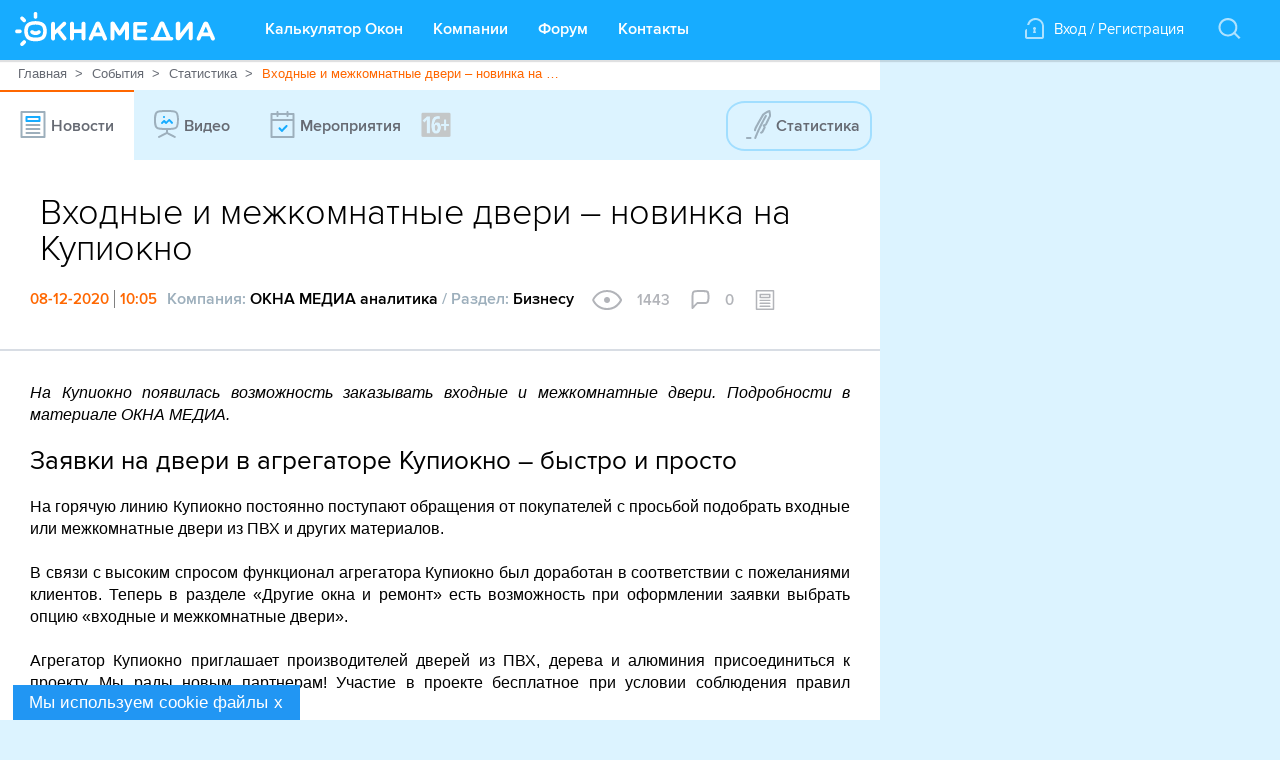

--- FILE ---
content_type: text/html; charset=utf-8
request_url: https://www.oknamedia.ru/novosti/vhodnye-i-mezhkomnatnye-dveri-novinka-na-kupiokno-51578
body_size: 25452
content:
<!DOCTYPE html>
<html xmlns="http://www.w3.org/1999/xhtml" data-ng-app="FrontApp" lang="ru">
<head>
<base href="/">
<meta http-equiv="Content-Type" content="text/html; charset=utf-8"/>
<meta name="format-detection" content="telephone=no">
<meta name="viewport" content="width=1112, initial-scale=0.35" data-ng-if="!mobileView && !tabletView && !mobileWebView">
<meta name="viewport" content="width=device-width" data-ng-if="mobileWebView || mobileView || tabletView">
<meta name="google-site-verification" content="S1+jW1flMwLcVp3k1kc2tE2pusfaltgtm4xRhCCARVg=">
<meta name="format-detection" content="address=no">
<meta name="format" content="screen">
<meta name="HandheldFriendly" content="false">
<link rel="shortcut icon" href="/favicon.ico" type="image/x-icon"/>
<link rel="amphtml" href="https://www.oknamedia.ru/novosti/vhodnye-i-mezhkomnatnye-dveri-novinka-na-kupiokno-51578.amp"/>
<title>В агрегаторе Купиокно можно заказать двери из ПВХ, алюминия и дерева</title>
<meta name="description" content="В агрегаторе Купиокно появилась новая возможность заказа дверей из различных материалов. Почему это удобно для покупателей и производителей? "/>
<meta property="og:url" content="https://www.oknamedia.ru/novosti/vhodnye-i-mezhkomnatnye-dveri-novinka-na-kupiokno-51578"/>
<meta property="og:type" content="article"/>
<meta property="og:title" content="Входные и межкомнатные двери – новинка на Купиокно"/>
<meta property="og:description" content="В агрегаторе Купиокно появилась новая возможность заказа дверей из различных материалов. Почему это удобно для покупателей и производителей? "/>
<meta property="og:image:secure_url" content="https://www.oknamedia.ru/system/uploads/photo/photo/481/48191/wallpaper_lori-0032188228-bigwww.jpg"/>
<meta property="og:image" content="https://www.oknamedia.ru/system/uploads/photo/photo/481/48191/wallpaper_lori-0032188228-bigwww.jpg"/>
<meta property="og:image:width" content="440"/>
<meta property="og:image:height" content="220"/>
<meta property="vk:image" content="https://www.oknamedia.ru/system/uploads/photo/photo/481/48191/wallpaper_lori-0032188228-bigwww.jpg"/>
<link rel="canonical" href="https://www.oknamedia.ru/novosti/vhodnye-i-mezhkomnatnye-dveri-novinka-na-kupiokno-51578"/>
<link rel="stylesheet" media="print" href="/assets/A.front-print-9fa472d50d639f066e6e7c0b9a15ec97631f939d820e8a842709571d23025fa5.css.pagespeed.cf.ZF0aDErGOQ.css"/>
<link rel="stylesheet" media="screen" href="/assets/front-9b3828fbeab9558407c2e92a081abcf584142c37a3edb6c5d8fe0f41a64397ef.css"/>
<meta name="csrf-param" content="authenticity_token"/>
<meta name="csrf-token" content="414TEmMkEILXrGIkZ7CDff+rV0nxuEtEud36WZqzt84I0KekKZmGeoVi3ZTvvKb+x1puNIIQF1asAG9MqzxBNw=="/>
<script>window.csrfToken='MIQ5BJDZ1jxQC9VYwRyAdyfGZPgBtLuKUD2GDuwu55zbCo2y2mRAxALFauhJEKX0HzddhXIc55hF4BMb3aERZQ==';</script>
</head>
<body class="main-page loaded" itemscope="itemscope" itemtype="http://schema.org/WebPage" data-ng-class="{'noscroll': bodyNoscroll, 'mobile': mobileView, 'web-view': !mobileView}" data-tablet-enabled-page="true" data-mobile-web-view-page="true">
<svg data-duration="10" data-delay="45" display="none" width="0" height="0" xmlns="http://www.w3.org/2000/svg" xmlns:xlink="http://www.w3.org/1999/xlink">
<defs>
<symbol id="logo-oknamedia" viewBox="-1006.5 525.5 200 34" enable-background="new -1006.5 525.5 200 34" xml:space="preserve">
<path d="M-938,535.2c-1.1,0-2,0.9-2,2v5.5h-7.5v-5.5c0-1.1-0.9-2-2-2c-1.1,0-2,0.9-2,2V552c0,1.1,0.9,2,2,2c1.1,0,2-0.9,2-2v-5.6
                                h7.5v5.6c0,1.1,0.9,2,2,2c1.1,0,2-0.9,2-2v-14.8C-936,536.1-936.9,535.2-938,535.2z M-961.2,543.5l5.2-4.9
                                c0.4-0.4,0.7-0.9,0.7-1.5c0-1-0.7-1.9-1.9-1.9c-0.7,0-1.2,0.3-1.7,0.8l-7.5,7.5v-6.2c0-1.1-0.9-2-2-2c-1.1,0-2,0.9-2,2V552
                                c0,1.1,0.9,2,2,2c1.1,0,2-0.9,2-2v-3.7l2.3-2.2l5.3,6.9c0.4,0.6,0.9,1,1.7,1c1.2,0,2.1-0.8,2.1-2c0-0.6-0.2-1-0.6-1.4
                                L-961.2,543.5z M-921.1,536.7c-0.4-1-1.2-1.6-2.4-1.6h-0.2c-1.1,0-1.9,0.6-2.4,1.6l-6.5,14.6c-0.1,0.3-0.2,0.6-0.2,0.9
                                c0,1.1,0.8,1.9,1.9,1.9c0.8,0,1.5-0.5,1.9-1.3l1.3-3h8.1l1.2,2.9c0.4,0.8,1,1.4,2,1.4c1.1,0,1.9-0.9,1.9-2c0-0.3-0.1-0.5-0.2-0.8
                                L-921.1,536.7z M-926.2,546.1l2.6-6.1l2.6,6.1H-926.2z M-806.7,551.3l-6.5-14.6c-0.4-1-1.2-1.6-2.4-1.6h-0.2
                                c-1.1,0-1.9,0.6-2.4,1.6l-6.5,14.6c-0.1,0.3-0.2,0.6-0.2,0.9c0,1.1,0.8,1.9,1.9,1.9c0.8,0,1.5-0.5,1.9-1.3l1.3-3h8.1l1.2,2.9
                                c0.4,0.8,1,1.4,2,1.4c1.1,0,1.9-0.9,1.9-2C-806.5,551.8-806.6,551.5-806.7,551.3z M-818.3,546.1l2.6-6.1l2.6,6.1H-818.3z
                                 M-894.8,535.2h-0.4c-0.8,0-1.4,0.3-1.8,1l-4.9,8l-4.9-8c-0.4-0.6-1-1.1-1.9-1.1h-0.4c-1.1,0-2,0.9-2,2V552c0,1.1,0.9,2,2,2
                                c1.1,0,2-0.9,2-2v-9.2l3.5,5.4c0.4,0.6,1,1,1.7,1c0.7,0,1.3-0.4,1.7-1l3.6-5.5v9.2c0,1.1,0.9,2,2,2c1.1,0,2-0.9,2-2v-14.7
                                C-892.8,536.1-893.7,535.2-894.8,535.2z M-830.8,535.2h-0.4c-1,0-1.6,0.5-2.1,1.2l-7.9,10.3v-9.6c0-1.1-0.9-2-2-2
                                c-1.1,0-2.5,0.9-2.5,2v14.7c0,1.1,1.4,2,2.6,2h0.1c1,0,1.6-0.5,2.1-1.2l8.1-10.7v9.9c0,1.1,0.9,2,2,2c1.1,0,2-0.9,2-2v-14.7
                                C-828.8,536.1-829.7,535.2-830.8,535.2z M-875.9,550.2h-8.4v-3.9h7.1c1,0,1.8-0.8,1.8-1.8c0-1-0.8-1.8-1.8-1.8h-7.1V539h8.3
                                c1,0,1.8-0.8,1.8-1.8c0-1-0.8-1.8-1.8-1.8h-10.3c-1.1,0-2,0.9-2,2v14.4c0,1.1,0.9,2,2,2h10.4c1,0,1.8-0.8,1.8-1.8
                                C-874,551.1-874.9,550.2-875.9,550.2z M-850,550.4h-1l-6.1-13.8c-0.4-1-1.2-1.6-2.4-1.6h-0.2c-1.1,0-1.9,0.6-2.4,1.6l-6.1,13.8h-1
                                c-1,0-1.8,0.8-1.8,1.8c0,1,0.8,1.8,1.8,1.8h19.2c1,0,1.8-0.8,1.8-1.8C-848.2,551.2-849,550.4-850,550.4z M-864,550.4l4.4-10.4
                                l4.4,10.4H-864z M-998.6,535.3c0.4,0.4,0.8,0.5,1.3,0.5c0.5,0,0.9-0.2,1.3-0.5c0.7-0.7,0.7-1.9,0-2.6l-2.2-2.2
                                c-0.7-0.7-1.9-0.7-2.6,0c-0.7,0.7-0.7,1.9,0,2.6L-998.6,535.3z M-998.6,554.2l-2.2,2.2c-0.7,0.7-0.7,1.9,0,2.6
                                c0.4,0.4,0.8,0.5,1.3,0.5c0.5,0,0.9-0.2,1.3-0.5l2.2-2.2c0.7-0.7,0.7-1.9,0-2.6C-996.7,553.4-997.9,553.4-998.6,554.2z
                                 M-986,532.3c1,0,1.8-0.8,1.8-1.9l0-3.1c0-1-0.8-1.9-1.8-1.9c-1,0-1.8,0.8-1.8,1.9l0,3.1C-987.8,531.5-987,532.3-986,532.3z
                                 M-999.8,544.8c0-1-0.8-1.8-1.8-1.8c0,0,0,0,0,0l-3,0c-1,0-1.8,0.8-1.8,1.9c0,1,0.8,1.9,1.8,1.9c0,0,0,0,0,0l3,0
                                C-1000.6,546.6-999.8,545.8-999.8,544.8z M-983.8,544.1c-1.2,1-3.1,1-4.5-0.1c-0.8-0.6-2-0.5-2.6,0.4c-0.6,0.8-0.4,2,0.4,2.6
                                c1.3,1,3,1.6,4.6,1.6h0c1.7,0,3.3-0.6,4.5-1.7c0.8-0.7,0.8-1.8,0.2-2.6C-981.9,543.5-983,543.4-983.8,544.1z M-977.6,536.9
                                c-2.4-2-6.3-2.3-8.4-2.3c-2.1,0-6,0.3-8.4,2.3c-2.3,1.9-2.9,5.2-2.9,7.7c0,0.1,0,0.2,0,0.2c0.1,2.5,0.7,5.8,2.9,7.7
                                c2.4,2,6.3,2.3,8.4,2.3c2.1,0,6-0.3,8.4-2.3c2.3-1.9,2.9-5.2,2.9-7.8c0-0.1,0-0.1,0-0.2C-974.7,542.1-975.3,538.8-977.6,536.9z
                                 M-979.9,549.7c-1.2,1-3.6,1.4-6.1,1.4c-2.5,0-4.9-0.5-6.1-1.5c-1-0.8-1.5-2.8-1.6-5c0.1-2.2,0.6-4.1,1.6-5c1.2-1,3.7-1.5,6.1-1.5
                                c2.4,0,4.9,0.5,6.1,1.5c1,0.8,1.5,2.8,1.6,5C-978.4,546.9-978.9,548.9-979.9,549.7z"/>
</symbol>
<symbol id="product-basket" viewBox="-941.3 550.7 30 21" enable-background="new -941.3 550.7 30 21">
<path class="header-inf__path-inf" fill-rule="evenodd" clip-rule="evenodd" d="M-912.8,555.2l-2,8h-15.3l-2.5-9c0,0-0.3-1-1.1-1.5c-0.9-0.6-6.6-2-6.6-2l-1,1.5 l6.6,1.9l2.5,9.1c0,1.1,0.9,2,2,2h1.7c0,0,0,0,0,0c0,0,0,0,0,0h0c-1,0.6-1.7,1.7-1.7,3c0,1.9,1.6,3.5,3.6,3.5c2,0,3.6-1.6,3.6-3.5 c0-1.3-0.7-2.4-1.7-3h4.5c-1,0.6-1.7,1.7-1.7,3c0,1.9,1.6,3.5,3.6,3.5c2,0,3.6-1.6,3.6-3.5c0-1.3-0.7-2.4-1.7-3h1.2 c1.3,0,2.3-0.8,2.5-2l1.5-6.5C-911.3,555.6-911.7,555.2-912.8,555.2z M-926.6,569.7c-0.8,0-1.5-0.7-1.5-1.5c0-0.8,0.7-1.5,1.5-1.5 c0.8,0,1.5,0.7,1.5,1.5C-925,569.1-925.7,569.7-926.6,569.7z M-918.4,569.7c-0.8,0-1.5-0.7-1.5-1.5c0-0.8,0.7-1.5,1.5-1.5 c0.8,0,1.5,0.7,1.5,1.5C-916.9,569.1-917.6,569.7-918.4,569.7z M-927.1,560.2h9.2c0.6,0,1-0.4,1-1s-0.5-1-1-1h-9.2 c-0.6,0-1,0.4-1,1S-927.6,560.2-927.1,560.2z"/>
</symbol>
<symbol id="icon-basket-in" xmlns="http://www.w3.org/2000/svg" viewBox="-988 536 23 18" enable-background="new -988 536 23 18" xml:space="preserve">
<g>
<path class="white-path" d="M-965.8,542.6c-0.5-0.1-1.1,0.3-1.2,0.9l-1.8,8.5h-14.1l-1.8-8.5c-0.1-0.5-0.6-1.1-1.2-1c-0.5,0.1-0.9,0.7-0.7,1.3l2,9.2
          c0.1,0.5,0.5,1,1,1h15.7c0.5,0,0.9-0.5,1-1l2-9.3C-964.9,543.2-965.2,542.7-965.8,542.6z"/>
<path class="white-path" d="M-976.8,545.8l-1.6-0.9c-0.5-0.3-1.1-0.1-1.3,0.4c-0.3,0.5-0.1,1.1,0.4,1.4l3.1,1.8c0,0,0,0,0.1,0c0,0,0,0,0.1,0
          c0.1,0,0.2,0.1,0.3,0.1c0.1,0,0.2,0,0.3-0.1c0,0,0.1,0,0.1,0c0,0,0.1,0,0.1,0l3-1.9c0.5-0.3,0.6-0.9,0.3-1.4
          c-0.3-0.5-0.9-0.6-1.3-0.3l-1.6,1c-0.5-6.7-4.4-9.8-12.2-9.8c-0.5,0-1,0.5-1,1c0,0.6,0.4,1,1,1C-979.4,538-977.2,541.1-976.8,545.8
          z"/>
</g>
</symbol>
<symbol id="icon-basket-out" xmlns="http://www.w3.org/2000/svg" viewBox="0 0 22 17" enable-background="new 0 0 22 17" xml:space="preserve">
<g>
<path class="active-icon__path" d="M8.6,3.8l1.4-1V11c0,0.6,0.4,1,1,1s1-0.4,1-1V2.9l1.4,1C13.6,3.9,13.8,4,14,4c0.3,0,0.6-0.2,0.8-0.4
          c0.3-0.5,0.2-1.1-0.3-1.4l-3-2c0,0-0.1,0-0.1-0.1c0,0-0.1,0-0.1,0c-0.2-0.1-0.5-0.1-0.7,0c0,0-0.1,0-0.1,0c0,0-0.1,0-0.1,0.1l-3,2
          C7,2.5,6.9,3.1,7.2,3.5C7.5,4,8.1,4.1,8.6,3.8z"/>
<path d="M21.2,6c-0.5-0.1-1.1,0.2-1.2,0.8L18.2,15H3.8L2,6.8C1.9,6.2,1.3,5.9,0.8,6C0.2,6.1-0.1,6.7,0,7.2l2,9
          C2.1,16.7,2.5,17,3,17h16c0.5,0,0.9-0.3,1-0.8l2-9C22.1,6.7,21.8,6.1,21.2,6z"/>
</g>
</symbol>
<symbol id="marker-link" viewBox="-935.5 532.5 19 21" enable-background="new -935.5 532.5 19 21">
<path class="path-login" fill-rule="evenodd" clip-rule="evenodd" d="M-927.5,543c0-0.8,0.7-1.5,1.5-1.5s1.5,0.7,1.5,1.5c0,0.6-0.3,1-0.8,1.3l0.8,3.2
									 h-3l0.8-3.2C-927.2,544-927.5,543.6-927.5,543z M-916.5,551.5c0,1.1-0.9,2-2,2h-15c-1.1,0-2-0.9-2-2v-6c0-1.1,0.9-2,2-2v8h15v-12h0
									c-0.7-2.9-3.4-5-6.5-5c-3.1,0-5.6,2.1-6.3,5h-2.1c0.7-4,4.2-7,8.4-7c4.7,0,8.5,3.8,8.5,8.5c0,0.2,0,0.5,0,0.5V551.5z"/>
</symbol>
<symbol id="icon-plus" viewBox="0 0 93.562 93.562" enable-background="new 0 0 93.562 93.562">
<path d="M87.952,41.17l-36.386,0.11V5.61c0-3.108-2.502-5.61-5.61-5.61c-3.107,0-5.61,2.502-5.61,5.61l0.11,35.561H5.61
               c-3.108,0-5.61,2.502-5.61,5.61c0,3.107,2.502,5.609,5.61,5.609h34.791v35.562c0,3.106,2.502,5.61,5.61,5.61
               c3.108,0,5.61-2.504,5.61-5.61V52.391h36.331c3.108,0,5.61-2.504,5.61-5.61C93.562,43.672,91.032,41.17,87.952,41.17z"/>
</symbol>
<symbol id="icon-curve-down" viewBox="0 0 59.8 11.8" enable-background="new 0 0 59.8 11.8">
<g>
<path d="M33.2,1.3c-1.9-1.7-4.8-1.7-6.7,0l-5.1,4.6C15.9,11,5.6,11.7,1.6,11.7h13.3H15h29.8h0.1h13.3c-4-0.1-14.3-0.8-19.8-5.9 L33.2,1.3z"/>
<path d="M1.6,11.7H0C0,11.7,0.6,11.8,1.6,11.7z"/>
<path d="M59.8,11.7h-1.6C59.2,11.8,59.8,11.7,59.8,11.7z"/>
</g>
</symbol>
<symbol id="icon-close" viewBox="0 0 14 14" enable-background="new 0 0 14 14">
<style>#icon-close:hover{fill:black}</style>
<g>
<path d="M1,14c-0.3,0-0.5-0.1-0.7-0.3c-0.4-0.4-0.4-1,0-1.4l12-12c0.4-0.4,1-0.4,1.4,0s0.4,1,0,1.4l-12,12C1.5,13.9,1.3,14,1,14z"/>
</g>
<g>
<path d="M13,14c-0.3,0-0.5-0.1-0.7-0.3l-12-12c-0.4-0.4-0.4-1,0-1.4s1-0.4,1.4,0l12,12c0.4,0.4,0.4,1,0,1.4
                 C13.5,13.9,13.3,14,13,14z"/>
</g>
</symbol>
<symbol id="icon-details" viewBox="0 0 25 5" enable-background="new 0 0 25 5" xml:space="preserve">
<path fill-rule="evenodd" clip-rule="evenodd" d="M2.5,0C1.1,0,0,1.1,0,2.5C0,3.9,1.1,5,2.5,5C3.9,5,5,3.9,5,2.5
        C5,1.1,3.9,0,2.5,0z M12.5,0C11.1,0,10,1.1,10,2.5C10,3.9,11.1,5,12.5,5C13.9,5,15,3.9,15,2.5C15,1.1,13.9,0,12.5,0z M22.5,0
        C21.1,0,20,1.1,20,2.5C20,3.9,21.1,5,22.5,5C23.9,5,25,3.9,25,2.5C25,1.1,23.9,0,22.5,0z"/>
</symbol>
<symbol id="marker-link-1" viewBox="-935.5 532.5 19 21" enable-background="new -935.5 532.5 19 21">
<path class="path-login-window" fill-rule="evenodd" clip-rule="evenodd" d="M-927.5,543c0-0.8,0.7-1.5,1.5-1.5s1.5,0.7,1.5,1.5c0,0.6-0.3,1-0.8,1.3l0.8,3.2
													h-3l0.8-3.2C-927.2,544-927.5,543.6-927.5,543z M-916.5,551.5c0,1.1-0.9,2-2,2h-15c-1.1,0-2-0.9-2-2v-6c0-1.1,0.9-2,2-2v8h15v-12h0
													c-0.7-2.9-3.4-5-6.5-5c-3.1,0-5.6,2.1-6.3,5h-2.1c0.7-4,4.2-7,8.4-7c4.7,0,8.5,3.8,8.5,8.5c0,0.2,0,0.5,0,0.5V551.5z"/>
</symbol>
<symbol id="icon-checkmark" viewBox="-940.1 547.7 30 30" enable-background="new -940.1 547.7 30 30">
<path fill-rule="evenodd" clip-rule="evenodd" d="M-916.5,557.1c0.6,0.6,0.6,1.5,0,2.1l-10,10
                                c-0.6,0.6-1.5,0.6-2.1,0c-0.6-0.6-0.6-1.5,0-2.1l10-10C-918,556.5-917.1,556.5-916.5,557.1z"/>
<path fill-rule="evenodd" clip-rule="evenodd" d="M-933.6,562.1c0.6-0.6,1.5-0.6,2.1,0l4.7,5c0.6,0.6,0.6,1.5,0,2.1
                                c-0.6,0.6-1.5,0.6-2.1,0l-4.7-4.9C-934.2,563.7-934.2,562.7-933.6,562.1z"/>
</symbol>
<symbol id="field-valid" viewBox="-940.1 547.7 30 30" enable-background="new -940.1 547.7 30 30">
<path class="field-valid__path" fill-rule="evenodd" clip-rule="evenodd" fill="#FF6700" d="M-916.5,557.1c0.6,0.6,0.6,1.5,0,2.1l-10,10
																c-0.6,0.6-1.5,0.6-2.1,0c-0.6-0.6-0.6-1.5,0-2.1l10-10C-918,556.5-917.1,556.5-916.5,557.1z"/>
<path class="field-valid__path" fill-rule="evenodd" clip-rule="evenodd" fill="#FF6700" d="M-933.6,562.1c0.6-0.6,1.5-0.6,2.1,0l4.7,5c0.6,0.6,0.6,1.5,0,2.1
																c-0.6,0.6-1.5,0.6-2.1,0l-4.7-4.9C-934.2,563.7-934.2,562.7-933.6,562.1z"/>
</symbol>
<symbol id="vk-icon" viewBox="-963.6 547.1 24 15" enable-background="new -963.6 547.1 24 15">
<path fill-rule="evenodd" clip-rule="evenodd" d="M-953.9,547.1c1.4,0,3.7-0.3,4.2,0.6c0.9,1.4-0.4,5,0.6,6.5c0.1,0,0.2,0,0.3-0.1
											c1.2-0.6,2.3-3,2.9-4.4c0.3-0.6,0.4-1.8,1.1-2.1c0.8-0.3,5,0,5.2,0.4c0.4,0.7-0.4,1.8-0.7,2.2c-0.8,1.4-3,3.7-3.1,5.3
											c0.9,2,3.8,2.9,3.9,5.5c-0.5,0.9-1.6,0.8-2.9,0.8c-1.4,0-2.4,0.1-3.3-0.6c-0.9-0.7-1.5-2.6-2.9-2.8c-1,0.6-0.6,2.1-1.1,3.1
											c-6,2.1-9.7-4.8-11.6-8.3c-0.6-1-2.4-3.9-2.1-5.3c0.8-0.4,4-0.6,4.8-0.1c0.5,0.4,0.8,1.7,1.1,2.4c0.7,1.5,1.5,2.9,2.6,4
											c0.1,0,0.3,0,0.4-0.1c0.5-1,0.8-4.3,0.1-5.4c-0.2-0.4-0.8-0.5-1.2-0.7c0-0.1,0-0.1,0.1-0.2C-955.3,547.3-954.7,547.4-953.9,547.1z"/>
</symbol>
<symbol id="fb-icon" viewBox="-976.6 553.7 11 23" enable-background="new -976.6 553.7 11 23">
<path d="M-973.6,576.7v-11h-3v-4h3c0,0,0-1.2,0-3c0-2.7,1.5-5,5.3-5c1.5,0,2.7,0,2.7,0v4c0,0-1.7,0-3,0c-1.4,0-1,1.9-1,3
										c0,0.6,0-0.7,0,1h4l-1,4h-3v11H-973.6z"/>
</symbol>
<symbol id="google-icon" viewBox="0 0 24 28" enable-background="new -976.6 553.7 11 23">
<path d="M12 2c5.514 0 10 4.486 10 10s-4.486 10-10 10-10-4.486-10-10 4.486-10 10-10zm0-2c-6.627 0-12 5.373-12 12s5.373 12 12 12 12-5.373 12-12-5.373-12-12-12zm-2.5 11.5v1.2h1.985c-.08.514-.601 1.51-1.985 1.51-1.194 0-2.17-.99-2.17-2.21s.976-2.21 2.17-2.21c.681 0 1.135.29 1.396.541l.949-.916c-.61-.57-1.401-.915-2.345-.915-1.936 0-3.5 1.565-3.5 3.5s1.564 3.5 3.5 3.5c2.02 0 3.359-1.419 3.359-3.419 0-.23-.024-.405-.055-.58h-3.304zm0 0 8.5 1h-1.5v1.5h-1v-1.5h-1.5v-1h1.5v-1.5h1v1.5h1.5v1z"/>
</symbol>
<symbol id="icon-map-marker" viewBox="-962.5 555.7 16 21" enable-background="new -962.5 555.7 16 21">
<path d="M-954.5,555.7c-4.4,0-8,3.7-8,8.3c0,1,0.1,2,0.5,2.9l5.7,8.7c0.3,0.7,1,1.1,1.8,1.1c0.7,0,1.5-0.4,1.8-1.1l5.7-8.7
                c0.4-0.9,0.5-1.9,0.5-2.9C-946.5,559.4-950.1,555.7-954.5,555.7z M-948.9,566.2l-4.3,6.6c-0.2,0.5-0.8,0.9-1.3,0.9
                c-0.6,0-1.1-0.3-1.3-0.9l-4.3-6.6c-0.3-0.7-0.4-1.5-0.4-2.2c0-3.5,2.7-6.3,6-6.3c3.3,0,6,2.8,6,6.3
                C-948.5,564.8-948.6,565.6-948.9,566.2z M-954.5,560.7c-1.7,0-3,1.3-3,3c0,1.7,1.3,3,3,3c1.7,0,3-1.3,3-3
                C-951.5,562.1-952.9,560.7-954.5,560.7z"/>
</symbol>
<symbol id="icon-phone" viewBox="-955 534 14 21" enable-background="new -955 534 14 21">
<g>
<circle cx="-948" cy="550" r="1"/>
</g>
<g>
<path d="M-944,555h-8c-1.7,0-3-1.6-3-3.5v-14.1c0-1.9,1.3-3.5,3-3.5h8c1.7,0,3,1.6,3,3.5v14.1C-941,553.4-942.4,555-944,555z
             M-952,536c-0.5,0-1,0.7-1,1.5v14.1c0,0.8,0.5,1.5,1,1.5h8c0.5,0,1-0.7,1-1.5v-14.1c0-0.8-0.5-1.5-1-1.5H-952z"/>
</g>
</symbol>
<symbol id="icon-address" viewBox="-1109.4 565.9 20 18" enable-background="new -1109.4 565.9 20 18">
<path fill-rule="evenodd" clip-rule="evenodd" d="M-1090.4,573.9h-3v2h2v6h-2V571c0-0.3-0.1-0.6-0.4-0.8l-5.1-4.1
        c-0.4-0.3-0.9-0.3-1.3,0l-4.9,4.1c-0.2,0.2-0.4,0.5-0.4,0.7v10.9h-2v-6h2v-2h-3c-0.5,0-1,0.4-1,1v8.1c0,0.5,0.4,1,1,1h18
        c0.5,0,1-0.4,1-1v-8.1C-1089.4,574.4-1089.8,573.9-1090.4,573.9z M-1095.4,581.9h-8v-10.5l3.9-3.3l4,3.3V581.9z M-1100.4,574.9h2
        v-2h-2V574.9z"/>
</symbol>
<symbol id="icon-www" viewBox="-987.7 535 20 20" enable-background="new -987.7 535 20 20">
<path d="M-977.7,555c-5.5,0-10-4.5-10-10c0-5.5,4.5-10,10-10s10,4.5,10,10C-967.7,550.5-972.2,555-977.7,555z M-977.7,537
                   c-4.4,0-8,3.6-8,8s3.6,8,8,8s8-3.6,8-8S-973.3,537-977.7,537z"/>
<path d="M-969.7,544c-0.1,0-0.2,0-0.3-0.1l-2.7-0.9l-2.7,0.9c-0.1,0-0.2,0.1-0.3,0.1h-4c-0.4,0-0.7-0.2-0.9-0.6l-1-2
                   c-0.2-0.4-0.1-0.9,0.2-1.2l1.7-1.7V537c0-0.6,0.4-1,1-1s1,0.4,1,1v2c0,0.3-0.1,0.5-0.3,0.7l-1.5,1.5l0.4,0.8h3.2l2.8-0.9
                   c0.2-0.1,0.4-0.1,0.6,0l3,1c0.5,0.2,0.8,0.7,0.6,1.3C-968.9,543.7-969.3,544-969.7,544z"/>
<path d="M-974.7,554c-0.4,0-0.7-0.2-0.9-0.6l-2-4c-0.1-0.1-0.1-0.3-0.1-0.4v-2c0-0.4,0.3-0.8,0.7-0.9l3-1c0.1,0,0.2-0.1,0.3-0.1h4
                   c0.6,0,1,0.4,1,1s-0.4,1-1,1h-3.8l-2.2,0.7v1l1.9,3.8c0.2,0.5,0,1.1-0.4,1.3C-974.4,554-974.6,554-974.7,554z"/>
<path d="M-980.7,554c-0.4,0-0.8-0.2-0.9-0.6l-1.9-4.8l-1.6-1.6h-1.6c-0.6,0-1-0.4-1-1s0.4-1,1-1h2c0.3,0,0.5,0.1,0.7,0.3l2,2
                   c0.1,0.1,0.2,0.2,0.2,0.3l2,5c0.2,0.5,0,1.1-0.6,1.3C-980.5,554-980.6,554-980.7,554z"/>
</symbol>
<symbol id="footer-tel-icon" viewBox="0 0 14 21" enable-background="new 0 0 14 21">
<g>
<g>
<path fill="#8D9EAB" d="M7,15c-0.552,0-1,0.447-1,1s0.448,1,1,1s1-0.447,1-1S7.552,15,7,15z M11,0H3C1.346,0,0,1.557,0,3.471
											V17.53C0,19.444,1.346,21,3,21h8c1.654,0,3-1.557,3-3.471V3.471C14,1.557,12.654,0,11,0z M12,17.53C12,18.314,11.533,19,11,19H3
											c-0.533,0-1-0.687-1-1.471V3.471C2,2.687,2.467,2,3,2h8c0.533,0,1,0.687,1,1.471V17.53z"/>
</g>
</g>
</symbol>
<symbol id="footer-icon-dev" viewBox="0 0 30 27" enable-background="new 0 0 30 27">
<g>
<g>
<path fill-rule="evenodd" clip-rule="evenodd" fill="#D1D5DA" d="M14.457,14.189c-1.356,0-2.035,0.986-2.052,2.021
												c-0.018,1.018,0.678,2.067,2.052,2.067c1.153,0,2.085-0.908,2.085-2.036S15.61,14.189,14.457,14.189z M29.319,20.221l-5.161-8.844
												l-5.159-8.839c-2.22-3.389-5.679-3.378-7.904-0.004l-5.161,8.843l-5.158,8.838c-1.897,3.676-0.211,6.552,3.949,6.776h19.984
												C29.095,27.192,31.179,23.848,29.319,20.221z M19.205,20.533h-2.663v-0.846c-0.627,0.721-1.525,0.955-2.407,0.955
												c-2.917,0-4.426-2.161-4.409-4.495c0.034-2.318,1.476-4.229,4.442-4.229c0.899,0,1.781,0.313,2.374,1.019v-0.877h2.663V20.533z"/>
</g>
</g>
</symbol>
<symbol id="button-top" viewbox="-798.5 523.4 14 8" enable-background="new -798.5 523.4 14 8">
<g>
<g>
<path class="button-top__path" fill-rule="evenodd" clip-rule="evenodd" d="M-784.8,523.7c-0.4-0.4-1-0.4-1.4,0l-5.3,5.3l-5.3-5.3c-0.4-0.4-1-0.4-1.4,0
										c-0.4,0.4-0.4,1,0,1.4l6,6c0.4,0.4,1,0.4,1.4,0l6-6C-784.4,524.7-784.4,524.1-784.8,523.7z"/>
</g>
</g>
</symbol>
<symbol id="companies-list" viewBox="0 0 24 18" enable-background="new 0 0 24 18">
<g>
<g>
<path class="nav-tabs__path" d="M7,2h16c0.5,0,1-0.4,1-1s-0.4-1-1-1H7C6.5,0,6,0.4,6,1S6.5,2,7,2z M23,8H7C6.5,8,6,8.4,6,9s0.4,1,1,1h16c0.5,0,1-0.4,1-1
													S23.6,8,23,8z M23,16H7c-0.5,0-1,0.4-1,1c0,0.6,0.4,1,1,1h16c0.5,0,1-0.4,1-1C24,16.4,23.6,16,23,16z M3.1,0H1C0.4,0,0,0.4,0,1
													s0.4,1,1,1h2.1c0.5,0,1-0.4,1-1S3.6,0,3.1,0z M1,10H3c0.5,0,1-0.4,1-1S3.6,8,3,8H1C0.5,8,0,8.4,0,9S0.5,10,1,10z M3.1,16H1
													c-0.5,0-1,0.4-1,1c0,0.6,0.4,1,1,1h2.1c0.5,0,1-0.4,1-1C4.1,16.4,3.6,16,3.1,16z"/>
</g>
</g>
</symbol>
<symbol id="companies-list-back" class="icon-review-back__path icon-review-back__path_color" viewBox="0 0 16 30" enable-background="new 0 0 16 30">
<path fill-rule="evenodd" clip-rule="evenodd" d="M2.4,15L15.7,1.7c0.4-0.4,0.4-1,0-1.4c-0.4-0.4-1-0.4-1.4,0l-14,14 c-0.4,0.4-0.4,1,0,1.4l14,14c0.4,0.4,1,0.4,1.4,0c0.4-0.4,0.4-1,0-1.4L2.4,15z"/>
</symbol>
<symbol id="maps" viewBox="-914.3 532.5 30 29" enable-background="new -914.3 532.5 30 29">
<g>
<path class="nav-tabs__path" d="M-901,552.3c0.3,0.7,1,1.1,1.8,1.1c0.7,0,1.5-0.4,1.8-1.1l5.7-8.7c0.4-0.9,0.5-1.9,0.5-2.9
												c0-4.6-3.6-8.3-8-8.3c-4.4,0-8,3.7-8,8.3c0,1,0.1,2,0.5,2.9L-901,552.3z M-899.2,534.6c3.3,0,6,2.8,6,6.3c0,0.8-0.1,1.5-0.4,2.2
												l-4.3,6.6c-0.2,0.5-0.8,0.9-1.3,0.9c-0.6,0-1.1-0.3-1.3-0.9l-4.3-6.6c-0.3-0.7-0.4-1.5-0.4-2.2
												C-905.2,537.4-902.5,534.6-899.2,534.6z"/>
<path class="nav-tabs__path" d="M-887.8,546.8c-0.1-0.5-0.7-0.9-1.2-0.7c-0.5,0.1-0.8,0.7-0.7,1.2l3.2,12.2h-25.4l3.2-12.2
												c0.1-0.5-0.2-1.1-0.7-1.2c-0.5-0.1-1.1,0.2-1.2,0.7l-3.6,13.5c-0.1,0.3,0,0.6,0.2,0.9c0.2,0.2,0.5,0.4,0.8,0.4h28
												c0.3,0,0.6-0.1,0.8-0.4s0.2-0.6,0.2-0.9L-887.8,546.8z"/>
</g>
<path class="nav-tabs__path nav-tabs__path_color-path" d="M-899.2,543.6c1.7,0,3-1.3,3-3c0-1.7-1.3-3-3-3s-3,1.3-3,3C-902.2,542.2-900.8,543.6-899.2,543.6z"/>
</symbol>
<symbol id="icon-back-orange" class="icon-review-back__path icon-review-back__path_color" viewBox="0 0 16 30" enable-background="new 0 0 16 30">
<g>
<g>
<path fill-rule="evenodd" clip-rule="evenodd" d="M2.4,15L15.7,1.7c0.4-0.4,0.4-1,0-1.4c-0.4-0.4-1-0.4-1.4,0l-14,14 c-0.4,0.4-0.4,1,0,1.4l14,14c0.4,0.4,1,0.4,1.4,0c0.4-0.4,0.4-1,0-1.4L2.4,15z"/>
</g>
</g>
</symbol>
<symbol id="underground" viewBox="-945 527 28 28" enable-background="new -945 527 28 28">
<g>
<path class="nav-tabs__path" d="M-931,555c-7.7,0-14-6.3-14-14s6.3-14,14-14s14,6.3,14,14S-923.3,555-931,555z M-931,529
												c-6.6,0-12,5.4-12,12c0,6.6,5.4,12,12,12s12-5.4,12-12C-919,534.4-924.4,529-931,529z"/>
<path class="nav-tabs__path nav-tabs__path_color-path" d="M-925.3,545c-0.5,0-1-0.3-1.2-0.8l-1.4-4.2l-2,3.5c-0.4,0.7-1.8,0.7-2.3,0l-2-3.5l-1.4,4.2
												c-0.2,0.6-0.9,0.9-1.6,0.7c-0.7-0.2-1.1-0.8-0.9-1.3l2.3-6.9c0.1-0.4,0.6-0.7,1.1-0.8c0.5,0,1,0.2,1.2,0.6l2.3,4l2.3-4
												c0.2-0.4,0.7-0.6,1.2-0.6c0.5,0,1,0.3,1.1,0.8l2.3,6.9c0.2,0.6-0.2,1.2-0.9,1.3C-925,545-925.1,545-925.3,545z"/>
</g>
</symbol>
<symbol id="underground-back" class="icon-review-back__path icon-review-back__path_color" viewBox="0 0 16 30" enable-background="new 0 0 16 30">
<g>
<g>
<path fill-rule="evenodd" clip-rule="evenodd" d="M2.4,15L15.7,1.7c0.4-0.4,0.4-1,0-1.4c-0.4-0.4-1-0.4-1.4,0l-14,14 c-0.4,0.4-0.4,1,0,1.4l14,14c0.4,0.4,1,0.4,1.4,0c0.4-0.4,0.4-1,0-1.4L2.4,15z"/>
</g>
</g>
</symbol>
<symbol id="icon-exit" viewBox="-977.5 533 17 20">
<path d="M-965.5,551l-10,0v-16h10c0.6,0,1-0.5,1-1c0-0.5-0.4-1-1-1h-11c-0.6,0-1,0.4-1,1v18c0,0.5,0.4,1,1,1h11c0.6,0,1-0.4,1-1
			C-964.5,551.5-964.9,551-965.5,551z M-960.5,542.9c0-0.2,0-0.5-0.2-0.6l-3-3.9c-0.3-0.4-0.9-0.5-1.4-0.2c-0.4,0.3-0.5,0.9-0.2,1.4
			l1.9,2.5h-8.1c-0.5,0-1,0.4-1,1c0,0.6,0.4,1,1,1h8l-1.8,2.5c-0.3,0.4-0.2,1,0.2,1.3c0.2,0.1,0.4,0.2,0.6,0.2
			c0.3,0,0.6-0.1,0.8-0.4l2.7-3.7C-960.7,543.7-960.5,543.4-960.5,542.9C-960.5,543-960.5,543-960.5,542.9z"/>
</symbol>
<symbol id="town" viewBox="-962.5 555.7 16 21" enable-background="new -962.5 555.7 16 21">
<g>
<g>
<path class="box-town__path" d="M-954.5,555.7c-4.4,0-8,3.7-8,8.3c0,1,0.1,2,0.5,2.9l5.7,8.7c0.3,0.7,1,1.1,1.8,1.1c0.7,0,1.5-0.4,1.8-1.1l5.7-8.7
											c0.4-0.9,0.5-1.9,0.5-2.9C-946.5,559.4-950.1,555.7-954.5,555.7z M-948.9,566.2l-4.3,6.6c-0.2,0.5-0.8,0.9-1.3,0.9
											c-0.6,0-1.1-0.3-1.3-0.9l-4.3-6.6c-0.3-0.7-0.4-1.5-0.4-2.2c0-3.5,2.7-6.3,6-6.3c3.3,0,6,2.8,6,6.3
											C-948.5,564.8-948.6,565.6-948.9,566.2z"/>
<path class="box-town__path box-town__path_path-color" d="M-954.5,560.7c-1.7,0-3,1.3-3,3c0,1.7,1.3,3,3,3c1.7,0,3-1.3,3-3
											C-951.5,562.1-952.9,560.7-954.5,560.7z"/>
</g>
</g>
</symbol>
<symbol id="icon-search" viewBox="-944.1 560.4 21 20" enable-background="new -944.1 560.4 21 20">
<g>
<g>
<path fill-rule="evenodd" clip-rule="evenodd" d="M-923.1,579l-4.7-4.6c1.1-1.4,1.7-3.2,1.7-5.2c0-4.9-4-8.8-9-8.8s-9,3.9-9,8.8
             c0,4.9,4,8.8,9,8.8c2.2,0,4.3-0.8,5.8-2.1l4.7,4.5L-923.1,579z M-935.1,576.1c-3.9,0-7-3.1-7-6.8c0-3.8,3.1-6.8,7-6.8
             c3.9,0,7,3.1,7,6.8C-928.1,573-931.2,576.1-935.1,576.1z"/>
</g>
</g>
</symbol>
<symbol id="icon-find" viewBox="-944.1 560.4 21 20" enable-background="new -944.1 560.4 21 20">
<path fill-rule="evenodd" clip-rule="evenodd" d="M-923.1,579l-4.7-4.6c1.1-1.4,1.7-3.2,1.7-5.2c0-4.9-4-8.8-9-8.8s-9,3.9-9,8.8 c0,4.9,4,8.8,9,8.8c2.2,0,4.3-0.8,5.8-2.1l4.7,4.5L-923.1,579z M-935.1,576.1c-3.9,0-7-3.1-7-6.8c0-3.8,3.1-6.8,7-6.8 c3.9,0,7,3.1,7,6.8C-928.1,573-931.2,576.1-935.1,576.1z"/>
</symbol>
<symbol id="icon-album" viewBox="-956.4 533 25 28" enable-background="new -956.4 533 25 28">
<g>
<g>
<path class="white-path" d="M-932.2,537c-0.4-1.8-2.1-3.3-4.4-3.6c-2.3-0.3-3.3-0.4-6.9-0.4c-3.6,0-5.6,0.1-7.9,0.4 c-2.2,0.3-4,1.7-4.4,3.6c-0.3,1.6-0.7,2.7-0.7,6c0,3.3,0.4,4.4,0.7,6c0.4,1.8,2.1,3.3,4.4,3.6c2,0.3,3.9,0.4,6.9,0.4v2.3l-7.4,3.8 c-0.5,0.3-0.7,0.9-0.4,1.3c0.2,0.3,0.6,0.5,0.9,0.5c0.2,0,0.3,0,0.5-0.1l7.4-3.8l7.4,3.8c0.2,0.1,0.3,0.1,0.5,0.1 c0.4,0,0.7-0.2,0.9-0.5c0.3-0.5,0.1-1.1-0.4-1.3l-7.4-3.8V553c2.8,0,3.8-0.2,5.9-0.4c2.2-0.3,4-1.7,4.4-3.6c0.3-1.6,0.7-2.7,0.7-6 C-931.4,539.7-931.8,538.6-932.2,537z M-934.1,548.6c-0.2,1-1.3,1.8-2.7,2c-2.2,0.3-3.1,0.4-6.6,0.4s-5.4-0.1-7.6-0.4 c-1.4-0.2-2.4-1-2.7-2c-0.4-1.6-0.7-2.6-0.7-5.6c0-3,0.4-4,0.7-5.6c0.2-1,1.3-1.8,2.7-2c2.2-0.3,4.1-0.4,7.6-0.4s4.4,0.1,6.6,0.4 c1.4,0.2,2.4,1,2.7,2c0.4,1.6,0.7,2.6,0.7,5.6C-933.4,546-933.8,547-934.1,548.6z"/>
</g>
</g>
<path class="white-path" d="M-944.3,547c-0.3,0-0.5-0.1-0.7-0.3l-1.3-1.3l-1.3,1.3c-0.4,0.4-1.1,0.4-1.5,0c-0.4-0.4-0.4-1,0-1.4l2.1-2 c0.4-0.4,1.1-0.4,1.5,0l1.3,1.3l2.4-2.3c0.2-0.2,0.4-0.3,0.7-0.3c0.3,0,0.5,0.1,0.7,0.3l2.7,2.9c0.4,0.4,0.4,1.1-0.1,1.4 c-0.4,0.4-1.1,0.3-1.4-0.1l-2-2.2l-2.4,2.2C-943.8,546.9-944,547-944.3,547z"/>
<path class="white-path" d="M-945.4,540c0,0.6-0.4,1-1,1c-0.5,0-1-0.4-1-1c0-0.6,0.4-1,1-1C-945.9,539-945.4,539.4-945.4,540z"/>
</symbol>
<symbol id="icon-article" viewBox="-984.9 530 25 27" enable-background="new -984.9 530 25 27">
<g>
<g>
<path d="M-965.9,535h-13c-0.6,0-1,0.4-1,1v4c0,0.6,0.4,1,1,1h13c0.6,0,1-0.4,1-1v-4 C-964.9,535.4-965.4,535-965.9,535z M-966.9,539h-11v-2h11V539z"/>
</g>
</g>
<g>
<path d="M-978.9,549h12.9c0.6,0,1-0.4,1-1c0-0.6-0.5-1-1-1h-12.9 c-0.6,0-1,0.4-1,1C-979.9,548.6-979.4,549-978.9,549z"/>
<path d="M-978.9,553h12.9c0.6,0,1-0.4,1-1c0-0.6-0.5-1-1-1h-12.9 c-0.6,0-1,0.4-1,1C-979.9,552.6-979.4,553-978.9,553z"/>
<path d="M-978.9,545h12.9c0.6,0,1-0.4,1-1c0-0.6-0.5-1-1-1h-12.9 c-0.6,0-1,0.4-1,1C-979.9,544.6-979.4,545-978.9,545z"/>
<path d="M-960.9,530C-960.9,530-960.9,530-960.9,530l-23,0c0,0,0,0,0,0 c-0.6,0-1,0.4-1,1v25c0,0.6,0.4,1,1,1h23c0,0,0,0,0,0c0,0,0,0,0,0c0.6,0,1-0.4,1-1v-25C-959.9,530.4-960.4,530-960.9,530z M-961.9,555h-21v-23h21V555z"/>
</g>
</symbol>
<symbol id="icon-event" viewBox="-985.3 524.6 24 27" enable-background="new -985.3 524.6 24 27">
<g>
<g>
<path class="grey-path" d="M-962.3,526.6h-5v-0.9c0-0.6-0.4-1.1-1-1.1c-0.6,0-1,0.5-1,1.1v0.9h-8v-0.9c0-0.6-0.4-1.1-1-1.1 c-0.6,0-1,0.5-1,1.1v0.9h-5c-0.6,0-1,0.4-1,1v23c0,0.6,0.4,1,1,1h22c0.6,0,1-0.4,1-1v-23C-961.3,527-961.7,526.6-962.3,526.6z M-979.3,528.6v0.9c0,0.6,0.4,1.1,1,1.1c0.6,0,1-0.5,1-1.1v-0.9h8v0.9c0,0.6,0.4,1.1,1,1.1c0.6,0,1-0.5,1-1.1v-0.9h4v4h-20v-4 H-979.3z M-983.3,549.6v-15h20v15H-983.3z"/>
</g>
</g>
<path class="grey-path" d="M-973.9,545.6c-0.2,0-0.5-0.1-0.7-0.3l-2.4-2.6c-0.4-0.4-0.4-1.1,0-1.5c0.4-0.4,1-0.4,1.4,0l1.7,1.8l4-4.2 c0.4-0.4,1-0.4,1.4,0c0.4,0.4,0.4,1.1,0,1.5l-4.7,5C-973.4,545.5-973.7,545.6-973.9,545.6z"/>
</symbol>
<symbol id="icon-window-video" viewBox="-840.8 501.4 30 24" enable-background="new -840.8 501.4 30 24">
<path class="window-video__path" d="M-810.8,512.1c-0.1-2.7-0.7-6.3-3.1-8.3c-2.6-2.1-9-2.4-9-2.4h-5.7c0,0-6.4,0.3-9,2.4c-2.5,2-3.1,5.5-3.2,8.2 c0,0.1,0,2.6,0,2.7c0.1,2.7,0.7,6.2,3.2,8.2c2.6,2.1,9,2.4,9,2.4s5.5,0,5.7,0c2.5,0,6.6-0.4,9-2.4c2.5-2,3.1-5.6,3.1-8.3 C-810.7,514.6-810.7,512.1-810.8,512.1z M-812.8,514.5c-0.1,2.3-0.6,5.2-2.7,6.9c-2.1,1.7-5.6,2-7.8,2c-0.1,0-4.9,0-4.9,0 s-5.6-0.3-7.8-2c-2.1-1.7-2.7-4.6-2.7-6.9c0-0.1,0-2.1,0-2.2c0.1-2.3,0.6-5.2,2.7-6.9c2.3-1.8,7.8-2,7.8-2h4.9c0,0,5.5,0.3,7.8,2 c2.1,1.7,2.6,4.6,2.7,6.9C-812.7,512.3-812.7,514.4-812.8,514.5z"/>
<path class="window-video__path" fill-rule="evenodd" clip-rule="evenodd" d="M-829.8,508.4v10l10-5L-829.8,508.4z"/>
</symbol>
<symbol id="icon-window" viewBox="-980.1 529.3 22 22" enable-background="new -980.1 529.3 22 22">
<path class="line-parameter-button__path" d="M-969.1,529.3c-9.6,0-11,1.4-11,11s1.4,11,11,11s11-1.4,11-11S-959.5,529.3-969.1,529.3z M-969.1,531.3c7.3,0,8.7,0.5,8.9,6 H-978C-977.8,531.7-976.4,531.3-969.1,531.3z M-978.1,540.3c0-0.4,0-0.7,0-1h8v10C-977.5,549.2-978.1,548.4-978.1,540.3z M-968.1,549.3v-10h8c0,0.3,0,0.6,0,1C-960.1,548.4-960.6,549.2-968.1,549.3z"/>
</symbol>
<symbol id="icon-video" viewBox="-991.4 526.5 25 26" enable-background="new -991.4 526.5 25 26">
<path d="M-988.6,526.5c-1.6,0-2.8,1.3-2.8,2.9v20.3c0,1.6,1.3,2.9,2.8,2.9c0.5,0,0.9-0.1,1.3-0.3l19.3-10.1c0.9-0.5,1.5-1.5,1.5-2.5 c0-1.1-0.6-2-1.5-2.5l-19.3-10.1C-987.7,526.6-988.1,526.5-988.6,526.5L-988.6,526.5z"/>
</symbol>
<symbol id="icon-calendar" viewBox="0 0 22 21" enable-background="new 0 0 22 21">
<path class="icon-calc-event__path" d="M5,14c-0.6,0-1,0.5-1,1c0,0.6,0.4,1,1,1s1-0.4,1-1C6,14.4,5.5,14,5,14z M9,14c-0.6,0-1,0.5-1,1c0,0.6,0.4,1,1,1
                                                        c0.6,0,1-0.4,1-1C10,14.4,9.6,14,9,14z M13,14c-0.6,0-1,0.5-1,1c0,0.6,0.4,1,1,1c0.6,0,1-0.4,1-1C14,14.4,13.6,14,13,14z M17,14
                                                        c-0.6,0-1,0.5-1,1c0,0.6,0.4,1,1,1c0.6,0,1-0.4,1-1C18,14.4,17.6,14,17,14z M21,3h-3V1.1C18,0.5,17.6,0,17,0c-0.6,0-1,0.5-1,1.1V3
                                                        H6V1.1C6,0.5,5.5,0,5,0C4.4,0,4,0.5,4,1.1V3H1C0.4,3,0,3.4,0,4v16c0,0.6,0.4,1,1,1h20c0.6,0,1-0.4,1-1V4C22,3.4,21.6,3,21,3z
                                                         M20,19H2V5h2v1.9C4,7.5,4.4,8,5,8c0.6,0,1-0.5,1-1.1V5h10v1.9C16,7.5,16.4,8,17,8c0.6,0,1-0.5,1-1.1V5h2V19z M5,10
                                                        c-0.6,0-1,0.5-1,1c0,0.6,0.4,1,1,1s1-0.4,1-1C6,10.4,5.5,10,5,10z M9,10c-0.6,0-1,0.5-1,1c0,0.6,0.4,1,1,1c0.6,0,1-0.4,1-1
                                                        C10,10.4,9.6,10,9,10z M13,10c-0.6,0-1,0.5-1,1c0,0.6,0.4,1,1,1c0.6,0,1-0.4,1-1C14,10.4,13.6,10,13,10z M17,10c-0.6,0-1,0.5-1,1
                                                        c0,0.6,0.4,1,1,1c0.6,0,1-0.4,1-1C18,10.4,17.6,10,17,10z"/>
</symbol>
<symbol id="icon-calculator" viewBox="-910 472 33 30" enable-background="new -910 472 33 30">
<path style="fill: #17acff" d="M-889,485c0,0.6,0.4,1,1,1s1-0.5,1-1c0-0.6-0.4-1-1-1C-888.5,484-889,484.4-889,485z"/>
<path style="fill: #17acff" d="M-888,480c0.6,0,1-0.4,1-1c0-0.5-0.4-1-1-1s-1,0.4-1,1C-889,479.5-888.5,480-888,480z"/>
<path style="fill: #9dafbc" d="M-877.9,476.9c-0.4-2.2-2.5-4-5-4.3c-2.7-0.4-6.3-0.6-10.6-0.6s-7.9,0.2-10.6,0.6c-2.6,0.3-4.6,2.1-5,4.3 c-0.4,2-0.9,5.9-0.9,10.1c0,4.2,0.5,8.1,0.9,10.1c0.4,2.2,2.5,4,5,4.3c2.7,0.4,6.3,0.6,10.6,0.6s7.9-0.2,10.6-0.6 c2.6-0.3,4.6-2.1,5-4.3c0.4-2,0.9-5.9,0.9-10.1C-877,482.8-877.5,478.9-877.9,476.9z M-879.9,496.7c-0.3,1.4-1.6,2.5-3.3,2.7 c-2.6,0.4-6.1,0.5-10.3,0.5s-7.7-0.2-10.3-0.5c-1.7-0.2-3-1.3-3.3-2.7c-0.4-2.1-0.8-5.9-0.8-9.7s0.4-7.6,0.8-9.7 c0.3-1.4,1.6-2.5,3.3-2.7c2.6-0.4,6.1-0.5,10.3-0.5s7.7,0.2,10.3,0.5c1.7,0.2,3,1.3,3.3,2.7c0.4,2.1,0.8,5.9,0.8,9.7 S-879.5,494.6-879.9,496.7z"/>
<path style="fill: #9dafbc" d="M-902.7,484.7c0.2,0.2,0.5,0.3,0.7,0.3c0.3,0,0.5-0.1,0.7-0.3l1.8-1.8l1.8,1.8c0.2,0.2,0.5,0.3,0.7,0.3 c0.3,0,0.5-0.1,0.7-0.3c0.4-0.4,0.4-1,0-1.4l-1.8-1.8l1.8-1.8c0.4-0.4,0.4-1,0-1.4s-1-0.4-1.4,0l-1.8,1.8l-1.8-1.8 c-0.4-0.4-1-0.4-1.4,0s-0.4,1,0,1.4l1.8,1.8l-1.8,1.8C-903.1,483.6-903.1,484.3-902.7,484.7z"/>
<path style="fill: #17acff" d="M-891,483h6c0.6,0,1-0.4,1-1c0-0.5-0.4-1-1-1h-6c-0.6,0-1,0.4-1,1C-892,482.5-891.5,483-891,483z"/>
<path style="fill: #17acff" d="M-897,492h-5c-0.5,0-1,0.5-1,1s0.4,1,1,1h5c0.5,0,1-0.5,1-1S-896.4,492-897,492z"/>
<path style="fill: #9dafbc" d="M-885,492h-2v-2c0-0.6-0.4-1-1-1s-1,0.4-1,1v2h-2c-0.6,0-1,0.4-1,1s0.4,1,1,1h2v2c0,0.6,0.4,1,1,1s1-0.4,1-1 v-2h2c0.6,0,1-0.4,1-1S-884.4,492-885,492z"/>
</symbol>
<symbol id="icon-map" viewBox="-914.3 532.5 30 29" enable-background="new -914.3 532.5 30 29">
<path style="fill: #9dafbc" d="M-901,552.3c0.3,0.7,1,1.1,1.8,1.1c0.7,0,1.5-0.4,1.8-1.1l5.7-8.7c0.4-0.9,0.5-1.9,0.5-2.9 c0-4.6-3.6-8.3-8-8.3c-4.4,0-8,3.7-8,8.3c0,1,0.1,2,0.5,2.9L-901,552.3z M-899.2,534.6c3.3,0,6,2.8,6,6.3c0,0.8-0.1,1.5-0.4,2.2 l-4.3,6.6c-0.2,0.5-0.8,0.9-1.3,0.9c-0.6,0-1.1-0.3-1.3-0.9l-4.3-6.6c-0.3-0.7-0.4-1.5-0.4-2.2 C-905.2,537.4-902.5,534.6-899.2,534.6z"/>
<path style="fill: #9dafbc" d="M-887.8,546.8c-0.1-0.5-0.7-0.9-1.2-0.7c-0.5,0.1-0.8,0.7-0.7,1.2l3.2,12.2h-25.4l3.2-12.2 c0.1-0.5-0.2-1.1-0.7-1.2c-0.5-0.1-1.1,0.2-1.2,0.7l-3.6,13.5c-0.1,0.3,0,0.6,0.2,0.9c0.2,0.2,0.5,0.4,0.8,0.4h28 c0.3,0,0.6-0.1,0.8-0.4s0.2-0.6,0.2-0.9L-887.8,546.8z"/>
<path style="fill: #17acff" d="M-899.2,543.6c1.7,0,3-1.3,3-3c0-1.7-1.3-3-3-3s-3,1.3-3,3C-902.2,542.2-900.8,543.6-899.2,543.6z"/>
</symbol>
<symbol id="icon-subway" viewBox="-945 527 28 28" enable-background="new -945 527 28 28">
<path style="fill: #9dafbc" d="M-931,555c-7.7,0-14-6.3-14-14s6.3-14,14-14s14,6.3,14,14S-923.3,555-931,555z M-931,529 c-6.6,0-12,5.4-12,12c0,6.6,5.4,12,12,12s12-5.4,12-12C-919,534.4-924.4,529-931,529z"/>
<path style="fill: #17acff" d="M-925.3,545c-0.5,0-1-0.3-1.2-0.8l-1.4-4.2l-2,3.5c-0.4,0.7-1.8,0.7-2.3,0l-2-3.5l-1.4,4.2 c-0.2,0.6-0.9,0.9-1.6,0.7c-0.7-0.2-1.1-0.8-0.9-1.3l2.3-6.9c0.1-0.4,0.6-0.7,1.1-0.8c0.5,0,1,0.2,1.2,0.6l2.3,4l2.3-4 c0.2-0.4,0.7-0.6,1.2-0.6c0.5,0,1,0.3,1.1,0.8l2.3,6.9c0.2,0.6-0.2,1.2-0.9,1.3C-925,545-925.1,545-925.3,545z"/>
</symbol>
<symbol id="icon-news" viewBox="-984.9 530 25 27" enable-background="new -984.9 530 25 27">
<path class="nav-tabs__path nav-tabs__path_color-path" d="M-965.9,535h-13c-0.6,0-1,0.4-1,1v4c0,0.6,0.4,1,1,1h13c0.6,0,1-0.4,1-1v-4
                                                    C-964.9,535.4-965.4,535-965.9,535z M-966.9,539h-11v-2h11V539z"/>
<path fill-rule="evenodd" clip-rule="evenodd" class="nav-tabs__path" d="M-978.9,549h12.9c0.6,0,1-0.4,1-1c0-0.6-0.5-1-1-1h-12.9
                                                    c-0.6,0-1,0.4-1,1C-979.9,548.6-979.4,549-978.9,549z"/>
<path fill-rule="evenodd" clip-rule="evenodd" class="nav-tabs__path" d="M-978.9,553h12.9c0.6,0,1-0.4,1-1c0-0.6-0.5-1-1-1h-12.9
                                                    c-0.6,0-1,0.4-1,1C-979.9,552.6-979.4,553-978.9,553z"/>
<path fill-rule="evenodd" clip-rule="evenodd" class="nav-tabs__path" d="M-978.9,545h12.9c0.6,0,1-0.4,1-1c0-0.6-0.5-1-1-1h-12.9
                                                    c-0.6,0-1,0.4-1,1C-979.9,544.6-979.4,545-978.9,545z"/>
<path fill-rule="evenodd" clip-rule="evenodd" class="nav-tabs__path" d="M-960.9,530C-960.9,530-960.9,530-960.9,530l-23,0c0,0,0,0,0,0
                                                    c-0.6,0-1,0.4-1,1v25c0,0.6,0.4,1,1,1h23c0,0,0,0,0,0c0,0,0,0,0,0c0.6,0,1-0.4,1-1v-25C-959.9,530.4-960.4,530-960.9,530z
                                                     M-961.9,555h-21v-23h21V555z"/>
</symbol>
<symbol id="icon-arrow-left" viewBox="0 0 16 30" enable-background="new 0 0 16 30">
<path fill-rule="evenodd" clip-rule="evenodd" d="M2.4,15L15.7,1.7c0.4-0.4,0.4-1,0-1.4c-0.4-0.4-1-0.4-1.4,0l-14,14 c-0.4,0.4-0.4,1,0,1.4l14,14c0.4,0.4,1,0.4,1.4,0c0.4-0.4,0.4-1,0-1.4L2.4,15z"/>
</symbol>
<symbol id="icon-arrow-right" viewBox="0 0 16 30" enable-background="new 0 0 16 30">
<path fill-rule="evenodd" clip-rule="evenodd" d="M2.4,15L15.7,1.7c0.4-0.4,0.4-1,0-1.4c-0.4-0.4-1-0.4-1.4,0l-14,14 c-0.4,0.4-0.4,1,0,1.4l14,14c0.4,0.4,1,0.4,1.4,0c0.4-0.4,0.4-1,0-1.4L2.4,15z"/>
</symbol>
<symbol id="icon-envelope" viewBox="-1076.5 563.4 32 25" enable-background="new -1076.5 563.4 32 25">
<path d="M-1045.3,567.6c-0.4-1.9-2.1-3.4-4.4-3.7c-1.9-0.3-6.8-0.5-10.9-0.5c-4.1,0-9,0.2-10.9,0.5c-2.2,0.3-4,1.8-4.4,3.7
        c-0.3,1.7-0.7,4.9-0.7,8.3c0,3.5,0.4,6.7,0.7,8.3c0.4,1.9,2.1,3.4,4.4,3.7c1.9,0.3,6.8,0.5,10.9,0.5c4.1,0,9-0.2,10.9-0.5
        c2.2-0.3,4-1.8,4.4-3.7c0.3-1.7,0.7-4.9,0.7-8.3C-1044.5,572.5-1044.9,569.3-1045.3,567.6z M-1054.2,574.5l7.1-6
        c0.3,1.8,0.6,4.6,0.6,7.5c0,2.8-0.3,5.6-0.6,7.4L-1054.2,574.5z M-1071.2,565.9c1.6-0.2,6.2-0.4,10.6-0.4c4.4,0,9,0.2,10.6,0.4
        c0.7,0.1,1.3,0.4,1.8,0.7c0,0-0.1,0-0.1,0.1l-11.2,9.6c-0.4,0.3-0.8,0.3-1.1,0.1l-11.7-10.1
        C-1071.9,566-1071.5,565.9-1071.2,565.9z M-1073.8,568c0-0.1,0.1-0.3,0.1-0.4l7.9,6.8l-7.9,9.7c0-0.1-0.1-0.2-0.1-0.2
        c-0.3-1.7-0.7-4.8-0.7-7.9C-1074.5,572.8-1074.2,569.7-1073.8,568z M-1049.9,586c-1.6,0.2-6.2,0.4-10.6,0.4c-4.4,0-9-0.2-10.6-0.4
        c-0.5-0.1-0.9-0.2-1.2-0.4l8.1-9.9l2.5,2.2c0.5,0.4,1.1,0.6,1.8,0.6c0.6,0,1.3-0.2,1.9-0.6l2.4-2.1l7.5,9.3
        c0.1,0.1,0.1,0.1,0.2,0.2C-1048.5,585.6-1049.2,585.9-1049.9,586z"/>
</symbol>
<symbol id="icon-media" viewBox="-956.4 533 25 28" enable-background="new -956.4 533 25 28">
<g>
<g>
<path class="nav-tabs__path" d="M-932.2,537c-0.4-1.8-2.1-3.3-4.4-3.6c-2.3-0.3-3.3-0.4-6.9-0.4c-3.6,0-5.6,0.1-7.9,0.4
														c-2.2,0.3-4,1.7-4.4,3.6c-0.3,1.6-0.7,2.7-0.7,6c0,3.3,0.4,4.4,0.7,6c0.4,1.8,2.1,3.3,4.4,3.6c2,0.3,3.9,0.4,6.9,0.4v2.3l-7.4,3.8
														c-0.5,0.3-0.7,0.9-0.4,1.3c0.2,0.3,0.6,0.5,0.9,0.5c0.2,0,0.3,0,0.5-0.1l7.4-3.8l7.4,3.8c0.2,0.1,0.3,0.1,0.5,0.1
														c0.4,0,0.7-0.2,0.9-0.5c0.3-0.5,0.1-1.1-0.4-1.3l-7.4-3.8V553c2.8,0,3.8-0.2,5.9-0.4c2.2-0.3,4-1.7,4.4-3.6c0.3-1.6,0.7-2.7,0.7-6
														C-931.4,539.7-931.8,538.6-932.2,537z M-934.1,548.6c-0.2,1-1.3,1.8-2.7,2c-2.2,0.3-3.1,0.4-6.6,0.4s-5.4-0.1-7.6-0.4
														c-1.4-0.2-2.4-1-2.7-2c-0.4-1.6-0.7-2.6-0.7-5.6c0-3,0.4-4,0.7-5.6c0.2-1,1.3-1.8,2.7-2c2.2-0.3,4.1-0.4,7.6-0.4s4.4,0.1,6.6,0.4
														c1.4,0.2,2.4,1,2.7,2c0.4,1.6,0.7,2.6,0.7,5.6C-933.4,546-933.8,547-934.1,548.6z"/>
</g>
</g>
<path class="nav-tabs__path nav-tabs__path_color-path" d="M-944.3,547c-0.3,0-0.5-0.1-0.7-0.3l-1.3-1.3l-1.3,1.3c-0.4,0.4-1.1,0.4-1.5,0c-0.4-0.4-0.4-1,0-1.4l2.1-2
												c0.4-0.4,1.1-0.4,1.5,0l1.3,1.3l2.4-2.3c0.2-0.2,0.4-0.3,0.7-0.3c0.3,0,0.5,0.1,0.7,0.3l2.7,2.9c0.4,0.4,0.4,1.1-0.1,1.4
												c-0.4,0.4-1.1,0.3-1.4-0.1l-2-2.2l-2.4,2.2C-943.8,546.9-944,547-944.3,547z"/>
<path class="nav-tabs__path nav-tabs__path_color-path" d="M-945.4,540c0,0.6-0.4,1-1,1c-0.5,0-1-0.4-1-1c0-0.6,0.4-1,1-1C-945.9,539-945.4,539.4-945.4,540z"/>
</symbol>
<symbol id="icon-editorial" viewBox="-951.9 524 25 29" enable-background="new -951.9 524 25 29">
<path fill-rule="evenodd" clip-rule="evenodd" d="M-931.5,529c-0.5-0.3-1.1-0.1-1.4,0.4c-7.4,13.1-10.7,22.2-10.7,22.3c-0.2,0.5,0.1,1.1,0.6,1.3c0.1,0,0.2,0.1,0.3,0.1 c0.4,0,0.8-0.3,1-0.7c0-0.1,3.3-9.1,10.6-22C-930.8,529.9-931,529.3-931.5,529z M-927.5,524.7c-0.2-0.5-0.7-0.8-1.2-0.7 c-3.7,1.1-6.6,3.9-6.8,4c-0.1,0.1-0.1,0.1-0.2,0.2c-2.3,4-7.8,13.4-8,14.7l-0.2,1.2c-0.1,0.6,0.3,1.1,0.8,1.2 c0.5,0.1,1.1-0.3,1.2-0.8l0.2-1.1c0.2-0.9,4.1-7.8,7.7-13.9c0.4-0.4,2.4-2.1,4.8-3.1c0.3,1.5,0.2,3.1,0.2,3.6l-3.8,7.7l-1.8,0.9 c-0.2,0.1-0.4,0.3-0.5,0.6c-0.1,0.3-0.1,0.5,0.1,0.8l0.7,1.2l-2.1,4.1l-0.9,0.5c-0.5,0.3-0.7,0.9-0.4,1.4c0.2,0.3,0.5,0.5,0.9,0.5 c0.2,0,0.3,0,0.5-0.1l1.2-0.7c0.2-0.1,0.3-0.2,0.4-0.4l2.4-4.8c0.1-0.3,0.1-0.6,0-0.9l-0.4-0.8l1.1-0.6c0.2-0.1,0.4-0.3,0.5-0.5 l4-8.2c0.1-0.1,0.1-0.2,0.1-0.3C-927,530.2-926.7,527.2-927.5,524.7z M-947.4,551h-3.5c-0.6,0-1,0.5-1,1c0,0.6,0.5,1,1,1h3.5 c0.6,0,1-0.5,1-1C-946.4,551.5-946.9,551-947.4,551z"/>
</symbol>
<symbol id="icon-eye" viewBox="-1001.3 526.4 30 20" enable-background="new -1001.3 526.4 30 20" xml:space="preserve">
<path d="M-986.3,533.4c-1.7,0-3,1.3-3,3c0,1.7,1.4,3,3,3c1.7,0,3-1.3,3-3C-983.2,534.8-984.6,533.4-986.3,533.4z M-971.3,536
            c-0.2-0.4-4.1-9.6-14.9-9.6s-14.7,9.1-14.9,9.6c-0.1,0.3-0.1,0.6,0,0.9c0.2,0.4,4.1,9.6,14.9,9.6s14.7-9.1,14.9-9.6
            C-971.2,536.6-971.2,536.3-971.3,536z M-986.3,544.4c-8.3,0-11.8-6.2-12.9-8c1-1.8,4.5-8,12.9-8c8.3,0,11.8,6.2,12.9,8
            C-974.4,538.3-978,544.4-986.3,544.4z"/>
</symbol>
<symbol id="icon-comment" viewBox="0 0 18 19" enable-background="new 0 0 18 19" xml:space="preserve">
<path d="M1,19c-0.1,0-0.3,0-0.4-0.1C0.2,18.8,0,18.4,0,18V9.1c0-3.2,0.2-5.3,0.5-6.6c0.3-1.2,1.5-2.1,3-2.2C4.9,0.1,6.8,0,9,0
      c2.2,0,4.1,0.1,5.5,0.2c1.5,0.2,2.7,1,3,2.2C17.7,3.4,18,5,18,6.9c0,1.8-0.3,3.5-0.5,4.4C17.2,12.4,16,14,14,14H6l-4.3,4.7
      C1.5,18.9,1.3,19,1,19z M9,2C6.8,2,5,2.1,3.7,2.2C3,2.3,2.5,2.7,2.4,3C2.1,4.1,2,6.1,2,9.1v6.5l3.3-3.3C5.5,12,5.7,12,6,12h8
      c1,0,1.5-1,1.6-1.3C15.8,9.9,16,8.4,16,6.9c0-1.5-0.2-3.1-0.4-3.9c-0.1-0.3-0.6-0.6-1.3-0.7C13,2.1,11.2,2,9,2z"/>
</symbol>
<symbol id="icon-arrow-branch" viewBox="0 0 56.6 12.7" style="enable-background:new 0 0 56.6 12.7;" xml:space="preserve">
<path class="st0" d="M31.6,2.3c-1.9-1.7-4.8-1.7-6.7,0l-5.1,4.6C14.3,12,4,12.7,0,12.7h13.3h0.1h29.8h0.1h13.3 c-4-0.1-14.3-0.8-19.8-5.9L31.6,2.3z"></path>
<path class="st0" d="M0,12.7h-1.6C-1.6,12.7-1,12.8,0,12.7z"></path>
<path class="st0" d="M58.2,12.7h-1.6C57.6,12.8,58.2,12.7,58.2,12.7z"></path>
<path class="st1" d="M13.4,14.8"></path>
<path class="st2" d="M0,13.7v-2c2.2,0,13.4-0.3,19.1-5.5l5.1-4.6c2.3-2.1,5.7-2.1,8,0L37.5,6c5.2,4.8,15.1,5.6,19.2,5.7l-0.1,2 c-5.3-0.1-15-1.1-20.5-6.2L30.9,3c-1.5-1.4-3.8-1.4-5.4,0l-5.1,4.6C14.4,13.2,3.3,13.7,0,13.7z"></path>
<path class="st1" d="M43.2,14.8"></path>
</symbol>
<symbol id="icon-question" viewBox="-877.1 490.2 18 18" enable-background="new -877.1 490.2 18 18" xml:space="preserve">
<path fill-rule="evenodd" clip-rule="evenodd" d="M-868.1,490.2c-5,0-9,4-9,9c0,5,4,9,9,9c5,0,9-4,9-9 C-859.1,494.2-863.2,490.2-868.1,490.2z M-868.1,507.2c-4.4,0-8-3.6-8-8c0-4.4,3.6-8,8-8c4.4,0,8,3.6,8,8 C-860.1,503.6-863.7,507.2-868.1,507.2z"></path>
<path d="M-869,500c0-1.7,2.4-1.8,2.4-3.2c0-0.6-0.5-1.2-1.5-1.2c-1,0-1.6,0.4-2.1,1.1l-0.6-0.7c0.6-0.8,1.6-1.3,2.8-1.3 c1.6,0,2.5,0.9,2.5,2c0,2-2.5,2.1-2.5,3.4c0,0.2,0.1,0.5,0.4,0.6l-0.8,0.3C-868.8,500.8-869,500.4-869,500z M-868.9,502.9 c0-0.4,0.3-0.7,0.7-0.7s0.7,0.3,0.7,0.7s-0.3,0.7-0.7,0.7S-868.9,503.3-868.9,502.9z"></path>
</symbol>
<symbol id="icon-speaker" viewBox="0 0 24 24" enable-background="new 0 0 24 24" xml:space="preserve">
<path d="M23.6,0.2c-0.3-0.2-0.6-0.2-0.9-0.1l-18,7.3C4.2,7.5,4,7.9,4,8.3v5.7c0,0.4,0.3,0.8,0.7,0.9l2.5,0.8C7.1,16.1,7,16.6,7,17
        c0,3.9,3,7,6.6,7c2.6,0,4.9-1.6,6-4.1l3,1c0.1,0,0.2,0.1,0.3,0.1c0.2,0,0.4-0.1,0.6-0.2c0.3-0.2,0.4-0.5,0.4-0.8V1
        C24,0.7,23.8,0.3,23.6,0.2z M13.6,21.9C11.1,21.9,9,19.7,9,17c0-0.2,0-0.4,0-0.6l8.7,3C17,20.9,15.4,21.9,13.6,21.9z M22,18.7
        L8.9,14.2c-0.1-0.1-0.2-0.1-0.3-0.2C8.5,14,8.4,14,8.2,14L6,13.2V8.9l16-6.5V18.7z M1,8C0.4,8,0,8.4,0,9v4c0,0.6,0.4,1,1,1
        c0.6,0,1-0.4,1-1V9C2,8.4,1.6,8,1,8z"></path>
</symbol>
<symbol id="icon-printer" viewBox="-958.5 534.8 20 21" enable-background="new -958.5 534.8 20 21" xml:space="preserve">
<path fill-rule="evenodd" clip-rule="evenodd" d="M-938.5,538.8h-4v-4h-12v4h-4l0,12.4c0,0.9,0.7,1.6,1.6,1.6h2.4v3h2v0h8v0h2v0h0 v-2h0v-1h2.4c0.9,0,1.6-0.7,1.6-1.6L-938.5,538.8z M-952.5,536.8h8v6h-8V536.8z M-944.5,552.8L-944.5,552.8l0,1h-8v-1h0v-2h8 V552.8z M-940.5,550.8h-2v-2h-12v1h0v1h-2v-10h2v4h12v-4h2V550.8z M-944.5,547.8h2v-2h-2V547.8z M-948.5,547.8h2v-2h-2V547.8z"/>
</symbol>
<symbol id="icon-arrow-up" viewBox="0 0 15 9" xmlns="http://www.w3.org/2000/svg">
<g stroke-width="1" fill-rule="evenodd">
<g id="v" transform="translate(7.500000, 4.500000) scale(1, -1) translate(-7.500000, -4.500000)">
<path d="M14.2,0.7 C13.8,0.3 13.2,0.3 12.8,0.7 L7.5,6 L2.2,0.7 C1.8,0.3 1.2,0.3 0.8,0.7 C0.4,1.1 0.4,1.7 0.8,2.1 L6.8,8.1 C7.2,8.5 7.8,8.5 8.2,8.1 L14.2,2.1 C14.6,1.7 14.6,1.1 14.2,0.7 L14.2,0.7 Z" id="Shape"></path>
</g>
</g>
</symbol>
<symbol id="icon-arrow-down" xmlns="http://www.w3.org/2000/svg" viewBox="-798.5 523.4 14 8" enable-background="new -798.5 523.4 14 8" xml:space="preserve">
<path fill-rule="evenodd" clip-rule="evenodd" d="M-784.8,523.7c-0.4-0.4-1-0.4-1.4,0l-5.3,5.3l-5.3-5.3c-0.4-0.4-1-0.4-1.4,0 c-0.4,0.4-0.4,1,0,1.4l6,6c0.4,0.4,1,0.4,1.4,0l6-6C-784.4,524.7-784.4,524.1-784.8,523.7z"></path>
</symbol>
<symbol id="icon-edit" xmlns="http://www.w3.org/2000/svg" viewBox="-950.1 533.3 25 18" enable-background="new -950.1 533.3 25 18" xml:space="preserve">
<path fill-rule="evenodd" clip-rule="evenodd" d="M-925.4,537.9l-4.1-4.3c-0.4-0.4-1-0.4-1.4,0l-11,11.6c-0.2,0.2-0.3,0.5-0.3,0.7 l0,4.3c0,0.3,0.1,0.5,0.3,0.7c0.2,0.2,0.5,0.3,0.7,0.3l4.1,0c0.3,0,0.5-0.1,0.7-0.3l11-11.6C-925,539-925,538.3-925.4,537.9z M-937.1,549.3h-3v-3l6.7-7.1l2.9,2.9L-937.1,549.3z M-929.4,540.8l-2.8-2.8l2.1-2.2l2.7,2.9L-929.4,540.8z M-946.1,551.3h2v-2h-2 V551.3z M-950.1,551.3h2v-2h-2V551.3z"></path>
</symbol>
<svg id="icon-thumb-up" xmlns="http://www.w3.org/2000/svg" viewBox="-984.9 536.3 18 18" enable-background="new -984.9 536.3 18 18" xml:space="preserve">
<g>
<path class="status-review__path-positive" d="M-967.4,543.2c-0.3-0.4-0.9-0.8-1.5-0.8h-5v-4c0-1.4-0.9-2-1.9-2c-0.8,0-1.9,0.6-2.1,2c-0.4,2.1-1.2,4.9-1.5,5.4 c-0.3,0.4-1.2,0.5-1.5,0.6h-4l0,10l12,0c3.5,0,4.4-2.8,4.4-2.8l1.4-5C-967,545.9-966.6,544.2-967.4,543.2z M-982.9,546.3h2v6l-2,0 L-982.9,546.3z M-969.1,545.9l-1.4,4.9c-0.4,0.9-1.4,1.5-2.4,1.5l-6,0v-6.6c0.4-0.2,0.8-0.4,1.1-0.8c0.7-0.9,1.7-4.3,2.1-6.2 l-0.1,5.5h7C-968.8,544.6-968.9,545.4-969.1,545.9z"/>
</g>
</svg>
<svg id="icon-thumb-down" xmlns="http://www.w3.org/2000/svg" viewBox="-984.9 536.3 18 18" enable-background="new -984.9 536.3 18 18" xml:space="preserve">
<g>
<path class="status-review__path-negative" d="M-967.4,543.2c-0.3-0.4-0.9-0.8-1.5-0.8h-5v-4c0-1.4-0.9-2-1.9-2c-0.8,0-1.9,0.6-2.1,2c-0.4,2.1-1.2,4.9-1.5,5.4 c-0.3,0.4-1.2,0.5-1.5,0.6h-4l0,10l12,0c3.5,0,4.4-2.8,4.4-2.8l1.4-5C-967,545.9-966.6,544.2-967.4,543.2z M-982.9,546.3h2v6l-2,0 L-982.9,546.3z M-969.1,545.9l-1.4,4.9c-0.4,0.9-1.4,1.5-2.4,1.5l-6,0v-6.6c0.4-0.2,0.8-0.4,1.1-0.8c0.7-0.9,1.7-4.3,2.1-6.2 l-0.1,5.5h7C-968.8,544.6-968.9,545.4-969.1,545.9z"/>
</g>
</svg>
<symbol id="icon-boxed-checkmark" viewBox="-940.1 547.7 30 30" enable-background="new -940.1 547.7 30 30" xml:space="preserve">
<path fill="#FFFFFF" d="M-910,561.1c-0.1-3.4-0.8-7.8-3.9-10.3c-3.2-2.6-8.3-3-11.1-3c-2.8,0-7.9,0.4-11.2,3 c-3,2.5-3.8,6.9-3.9,10.3c0,0.1,0,3.2,0,3.3c0.1,3.4,0.9,7.8,3.9,10.3c3.2,2.7,8.4,3,11.2,3c2.8,0,7.9-0.4,11.1-3 c3-2.5,3.8-6.9,3.9-10.3C-910,564.2-910,561.2-910,561.1z"/>
<path fill-rule="evenodd" clip-rule="evenodd" fill="#FF6700" d="M-916.5,557.1c0.6,0.6,0.6,1.5,0,2.1l-10,10 c-0.6,0.6-1.5,0.6-2.1,0c-0.6-0.6-0.6-1.5,0-2.1l10-10C-918,556.5-917.1,556.5-916.5,557.1z"/>
<path fill-rule="evenodd" clip-rule="evenodd" fill="#FF6700" d="M-933.6,562.1c0.6-0.6,1.5-0.6,2.1,0l4.7,5c0.6,0.6,0.6,1.5,0,2.1 c-0.6,0.6-1.5,0.6-2.1,0l-4.7-4.9C-934.2,563.7-934.2,562.7-933.6,562.1z"/>
</symbol>
<symbol id="okru-icon" viewBox="0 0 28 24" enable-background="new -976.6 553.7 11 23">
<path d="M12,5a2,2,0,1,1-2,2,2.00227,2.00227,0,0,1,2-2m0-3a5,5,0,1,0,5,5,5,5,0,0,0-5-5Z"/>
<path d="M12,16.25a9.39173,9.39173,0,0,1-4.83008-1.334,1.40038,1.40038,0,0,1,1.44141-2.40137,6.71562,6.71562,0,0,0,6.88281-.064,1.39994,1.39994,0,1,1,1.48438,2.374A9.37761,9.37761,0,0,1,12,16.25Z"/>
<path d="M16,21.6001a1.396,1.396,0,0,1-.99023-.41016L12,18.18018,8.99023,21.18994a1.40006,1.40006,0,1,1-1.98047-1.97949L12,14.22021l4.99023,4.99023A1.3999,1.3999,0,0,1,16,21.6001Z"/>
</symbol>
<symbol id="tm-icon" viewBox="0 0 32 32" enable-background="new -976.6 553.7 11 23">
<path d="M29.919 6.163l-4.225 19.925c-0.319 1.406-1.15 1.756-2.331 1.094l-6.438-4.744-3.106 2.988c-0.344 0.344-0.631 0.631-1.294 0.631l0.463-6.556 11.931-10.781c0.519-0.462-0.113-0.719-0.806-0.256l-14.75 9.288-6.35-1.988c-1.381-0.431-1.406-1.381 0.288-2.044l24.837-9.569c1.15-0.431 2.156 0.256 1.781 2.013z"/>
</symbol>
<svg id="icon-filter" enable-background="new 0 0 26 26" viewBox="0 0 26 26" xml:space="preserve" xmlns="http://www.w3.org/2000/svg" xmlns:xlink="http://www.w3.org/1999/xlink"><g>
<path d="M1.75,7.75h6.6803589c0.3355713,1.2952271,1.5039063,2.2587891,2.9026489,2.2587891   S13.9000854,9.0452271,14.2356567,7.75H24.25C24.6640625,7.75,25,7.4140625,25,7s-0.3359375-0.75-0.75-0.75H14.2356567   c-0.3355713-1.2952271-1.5039063-2.2587891-2.9026489-2.2587891S8.7659302,4.9547729,8.4303589,6.25H1.75   C1.3359375,6.25,1,6.5859375,1,7S1.3359375,7.75,1.75,7.75z M11.3330078,5.4912109   c0.8320313,0,1.5087891,0.6767578,1.5087891,1.5087891s-0.6767578,1.5087891-1.5087891,1.5087891S9.8242188,7.8320313,9.8242188,7   S10.5009766,5.4912109,11.3330078,5.4912109z"/>
<path d="M24.25,12.25h-1.6061401c-0.3355713-1.2952271-1.5039063-2.2587891-2.9026489-2.2587891   S17.1741333,10.9547729,16.838562,12.25H1.75C1.3359375,12.25,1,12.5859375,1,13s0.3359375,0.75,0.75,0.75h15.088562   c0.3355713,1.2952271,1.5039063,2.2587891,2.9026489,2.2587891s2.5670776-0.963562,2.9026489-2.2587891H24.25   c0.4140625,0,0.75-0.3359375,0.75-0.75S24.6640625,12.25,24.25,12.25z M19.7412109,14.5087891   c-0.8320313,0-1.5087891-0.6767578-1.5087891-1.5087891s0.6767578-1.5087891,1.5087891-1.5087891S21.25,12.1679688,21.25,13   S20.5732422,14.5087891,19.7412109,14.5087891z"/>
<path d="M24.25,18.25H9.7181396c-0.3355103-1.2952271-1.5037842-2.2587891-2.9017334-2.2587891   c-1.3987427,0-2.5670776,0.963562-2.9026489,2.2587891H1.75C1.3359375,18.25,1,18.5859375,1,19s0.3359375,0.75,0.75,0.75h2.1637573   c0.3355713,1.2952271,1.5039063,2.2587891,2.9026489,2.2587891c1.3979492,0,2.5662231-0.963562,2.9017334-2.2587891H24.25   c0.4140625,0,0.75-0.3359375,0.75-0.75S24.6640625,18.25,24.25,18.25z M6.8164063,20.5087891   c-0.8320313,0-1.5087891-0.6767578-1.5087891-1.5087891s0.6767578-1.5087891,1.5087891-1.5087891   c0.8310547,0,1.5078125,0.6767578,1.5078125,1.5087891S7.6474609,20.5087891,6.8164063,20.5087891z"/></g>
</svg>
</defs>
</svg>
<div class="main-wrapper">
<header itemscope="" itemtype="http://schema.org/WPHeader">
<div id="js-top-banners"></div>
<div class="header-wrapper"><div class="logo"><a rel="nofollow" href="/"><svg class="icon logo-oknamedia icon-white"><use xlink:href="#logo-oknamedia"></use></svg></a></div><div class="header-right" data-ng-show="!mobileView || mobileHeaderOpened"><div class="header-right__wrap"><nav class="main-nav"><ul><li class="main-nav__item" id="calculator"><a class="main-nav__link" href="/calculator">Калькулятор Окон</a></li><li class="main-nav__item" id="companies"><a class="main-nav__link" href="/kompanii">Компании</a></li><li class="main-nav__item" id="forum"><a class="main-nav__link" target="_blank" href="https://www.oknamedia.ru/forum/index.php">Форум</a></li><li class="main-nav__item" id="contacts"><a class="main-nav__link" href="/kontakty">Контакты</a></li></ul></nav><div class="header-buttons"><a class="close-nav" href="#"></a><div class="box-link-login"><div class="header-link header-link_login-links"><span class="marker-link"><svg class="icon icon-marker-link icon-sky-blue"><use height="21px" width="19px" xlink:href="#marker-link"></use></svg></span> <span class="header-link__text-link"><a class="link-login link-login-js" href="#window-login"><span class="relative-link">Вход</span><span class="bg-active-login"></span></a> <span class="hidden-mobile-1100">/</span> <a class="link-login hidden-mobile-1100" href="/company_registration"><noindex><span class="relative-link">Регистрация</span></noindex><span class="bg-active-login bg-active-login_reg"></span></a></span><div class="window-header" id="window-login"><a class="close-header-form" href="#"><svg class="hidden-mobile icon icon-close"><use xlink:href="#icon-close"></use></svg></a><div class="window-header__cont"><div class="form-login" data-ng-controller="CompanyRegistrationController"><form class="new_user" id="new_user" action="/auth/login" accept-charset="UTF-8" method="post"><input name="utf8" type="hidden" value="&#x2713;"/><input type="hidden" name="authenticity_token" value="HR8VdCnYCmAVswJ81COaRY9Tw4G0o++oo4kh0afy+5X2kaHCY2WcmEd9vcxcL7/Gt6L6/McLs7q2VLTEln0NbA=="/><div class="icon-for-login show-iphone"><svg class="icon icon-login-1"><use height="21px" width="19px" xlink:href="#marker-link-1"></use></svg></div><div class="window-header__title">Вход</div><div class="box-field box-field_small-pad"><label class="label-form label-form_white hidden-mobile">Логин (Электронная почта)</label><div class="input-field"><input autofocus placeholder="E-mail" required type="email" value="" name="user[email]" id="user_email"/></div></div><div class="box-field box-field_small-pad"><label class="label-form label-form_white hidden-mobile">Пароль</label><div class="input-field"><input placeholder="Пароль" autocomplete="off" required data-ng-model="password" type="password" name="user[password]" id="user_password"/><a class="clear-button password-eye" data-ng-click="togglePasswordField($event)" data-ng-show="password.length &gt; 0"><svg class="icon icon-eye icon-dark-grey"><use xlink:href="#icon-eye"></use></svg></a></div></div><a class="forget-pass" href="#"> Забыли пароль?</a><div class="box-button box-button_large-pad text-center"><input class="button button_wid-auto button_font-light" type="submit" value="Войти"/></div><noindex><a class="button-reg" href="#"> Регистрация</a></noindex></form></div><div class="form-pass"><form id="user_password_reset" class="new_user" action="/auth/password" accept-charset="UTF-8" method="post"><input name="utf8" type="hidden" value="&#x2713;"/><input type="hidden" name="authenticity_token" value="C8UkC6JptzsO/Ce2IUkV12sDpSVgKpxakqKetIFR6fvgS5C96NQhw1wymAapRTBUU/KcWBOCwEiHfwuhsN4fAg=="/><div class="window-header__title pass-title">Восстановление пароля</div><div class="box-field box-field_small-pad field-pass"><label class="label-form label-form_white hidden-mobile">Логин (<noindex>Электронная почта</noindex>)</label><div class="input-field"><input placeholder="ivanov@ivan.mail.ru" required id="user_password_reset_email" type="email" value="" name="user[email]"/></div></div><div class="comment-form hidden-mobile">Введите логин, после чего пароль<br/>будет отправлен Вам на <noindex>электронную почту</noindex>.</div><div class="comment-form show-iphone">Введите электронную почту, <noindex>пароль</noindex> будет отправлен на нее</div><div class="box-button box-button_large-pad text-center"><input class="button button_wid-auto button_font-light" type="submit" value="Отправить пароль"/></div></form></div></div></div></div></div><ul class="header-inf web-only"><li class="header-inf__item-inf hidden-mobile"><a class="header-inf__item-inf-link search" href="#"><svg class="icon icon-find icon-sky-blue"><use xlink:href="#icon-find"></use></svg></a></li> </ul></div></div></div><div class="search-window-header"><div class="window-search-icon"><svg class="icon icon-find icon-white"><use xlink:href="#icon-find"></use></svg></div><div class="ya-site-form ya-site-form_inited_no" onclick="return {'action':'http://www.oknamedia.ru/search','arrow':false,'bg':'transparent','fontsize':12,'fg':'#000000','language':'ru','logo':'rb','publicname':'Поиск по порталу ОКНА МЕДИА','suggest':true,'target':'_self','tld':'ru','type':2,'usebigdictionary':true,'searchid':2304993,'input_fg':'#000000','input_bg':'#ffffff','input_fontStyle':'normal','input_fontWeight':'normal','input_placeholder':'Поиск по сайту ОКНА МЕДИА','input_placeholderColor':'#000000','input_borderColor':'#7f9db9'}"><form accept-charset="utf-8" action="https://yandex.ru/search/site/" target="_self"><input name="searchid" type="hidden" value="2328844"/><input name="l10n" type="hidden" value="ru"/><input name="reqenc" type="hidden" value=""/><input name="text" type="search" value=""/><input type="submit" value="Найти"/></form></div><script>(function(w,d,c){var s=d.createElement('script'),h=d.getElementsByTagName('script')[0],e=d.documentElement;if((' '+e.className+' ').indexOf(' ya-page_js_yes ')===-1){e.className+=' ya-page_js_yes';}s.type='text/javascript';s.async=true;s.charset='utf-8';s.src=(d.location.protocol==='https:'?'https:':'http:')+'//site.yandex.net/v2.0/js/all.js';h.parentNode.insertBefore(s,h);(w[c]||(w[c]=[])).push(function(){Ya.Site.Form.init()})})(window,document,'yandex_site_callbacks');</script></div></div>
</header>
<div class="content">
<div class="wrapper_content">
<div id="js-right-banners"></div>
<div class="content-main" data-wrap-tables="true" data-ng-controller="AppMainContentController" data-ng-init="initPixelScriptInjection()">
<div class="data-schema"><div class="hidden"><div itemscope="" itemtype="http://schema.org/InteractionCounter"><a class="article-hide-amp" itemprop="userInteractionCount">1443</a></div></div></div><div class="web-only" data-page="article-show"><div class="breadcrumbs"><ul class="breadcrumbs__list"><li class="breadcrumbs__item"><a class="breadcrumbs__link" href="/">Главная</a>&nbsp; &gt;</li> <li class="breadcrumbs__item"><a class="breadcrumbs__link" href="/">События</a>&nbsp; &gt;</li> <li class="breadcrumbs__item"><a class="breadcrumbs__link" href="/statistika?type=news">Статистика</a>&nbsp; &gt;</li> <li class="breadcrumbs__item breadcrumbs__item_active">Входные и межкомнатные двери – новинка на Купиокно</li></ul></div></div><div class="tab-block" data-ng-controller="ArticlesController" data-page="article-show" itemscope="" itemtype="http://schema.org/Article"><div class="web-only"><ul class="nav-tabs nowrap list-tab-event inline"><li class="nav-tabs__item nav-tabs__item_small-item item-tab-event active"><a class="tab_1 nav-tabs__link nav-tabs__link_small-link nav-tabs__link_active" href="/novosti" target="_blank"><span class="table-cell-nav"><span class="icon-event-tab"><svg version="1.1" xmlns="http://www.w3.org/2000/svg" xmlns:xlink="http://www.w3.org/1999/xlink" x="0px" y="0px" width="26px" height="27px" viewBox="-984.9 530 25 27" enable-background="new -984.9 530 25 27" xml:space="preserve"> <g> <g> <path class="nav-tabs__path nav-tabs__path_color-path" d="M-965.9,535h-13c-0.6,0-1,0.4-1,1v4c0,0.6,0.4,1,1,1h13c0.6,0,1-0.4,1-1v-4        C-964.9,535.4-965.4,535-965.9,535z M-966.9,539h-11v-2h11V539z"/> </g> </g> <g> <path fill-rule="evenodd" clip-rule="evenodd" class="nav-tabs__path" d="M-978.9,549h12.9c0.6,0,1-0.4,1-1c0-0.6-0.5-1-1-1h-12.9      c-0.6,0-1,0.4-1,1C-979.9,548.6-979.4,549-978.9,549z"/> <path fill-rule="evenodd" clip-rule="evenodd" class="nav-tabs__path" d="M-978.9,553h12.9c0.6,0,1-0.4,1-1c0-0.6-0.5-1-1-1h-12.9      c-0.6,0-1,0.4-1,1C-979.9,552.6-979.4,553-978.9,553z"/> <path fill-rule="evenodd" clip-rule="evenodd" class="nav-tabs__path" d="M-978.9,545h12.9c0.6,0,1-0.4,1-1c0-0.6-0.5-1-1-1h-12.9      c-0.6,0-1,0.4-1,1C-979.9,544.6-979.4,545-978.9,545z"/> <path fill-rule="evenodd" clip-rule="evenodd" class="nav-tabs__path" d="M-960.9,530C-960.9,530-960.9,530-960.9,530l-23,0c0,0,0,0,0,0      c-0.6,0-1,0.4-1,1v25c0,0.6,0.4,1,1,1h23c0,0,0,0,0,0c0,0,0,0,0,0c0.6,0,1-0.4,1-1v-25C-959.9,530.4-960.4,530-960.9,530z        M-961.9,555h-21v-23h21V555z"/> </g></svg></span><span class="name-event-tab">Новости</span></span></a><span class="small-tab__close-link"></span><a class="icon-review-back icon-review-back_pad" href="/novosti"><svg class="icon-review-back__path icon-review-back__path_color" version="1.1" xmlns="http://www.w3.org/2000/svg" xmlns:xlink="http://www.w3.org/1999/xlink" x="0px" y="0px" width="10px" height="25px" viewBox="0 0 16 30" enable-background="new 0 0 16 30" xml:space="preserve"> <g> <g> <path fill-rule="evenodd" clip-rule="evenodd" d="M2.4,15L15.7,1.7c0.4-0.4,0.4-1,0-1.4c-0.4-0.4-1-0.4-1.4,0l-14,14        c-0.4,0.4-0.4,1,0,1.4l14,14c0.4,0.4,1,0.4,1.4,0c0.4-0.4,0.4-1,0-1.4L2.4,15z"/> </g> </g></svg></a></li><li class="nav-tabs__item nav-tabs__item_small-item item-tab-event"><a class="tab_2 nav-tabs__link nav-tabs__link_small-link" href="/media" target="_blank"><span class="table-cell-nav"><span class="icon-event-tab"><svg version="1.1" xmlns="http://www.w3.org/2000/svg" xmlns:xlink="http://www.w3.org/1999/xlink" x="0px" y="0px" width="25px" height="28px" viewBox="-956.4 533 25 28" enable-background="new -956.4 533 25 28" xml:space="preserve"> <g> <g> <path class="nav-tabs__path" d="M-932.2,537c-0.4-1.8-2.1-3.3-4.4-3.6c-2.3-0.3-3.3-0.4-6.9-0.4c-3.6,0-5.6,0.1-7.9,0.4        c-2.2,0.3-4,1.7-4.4,3.6c-0.3,1.6-0.7,2.7-0.7,6c0,3.3,0.4,4.4,0.7,6c0.4,1.8,2.1,3.3,4.4,3.6c2,0.3,3.9,0.4,6.9,0.4v2.3l-7.4,3.8        c-0.5,0.3-0.7,0.9-0.4,1.3c0.2,0.3,0.6,0.5,0.9,0.5c0.2,0,0.3,0,0.5-0.1l7.4-3.8l7.4,3.8c0.2,0.1,0.3,0.1,0.5,0.1        c0.4,0,0.7-0.2,0.9-0.5c0.3-0.5,0.1-1.1-0.4-1.3l-7.4-3.8V553c2.8,0,3.8-0.2,5.9-0.4c2.2-0.3,4-1.7,4.4-3.6c0.3-1.6,0.7-2.7,0.7-6        C-931.4,539.7-931.8,538.6-932.2,537z M-934.1,548.6c-0.2,1-1.3,1.8-2.7,2c-2.2,0.3-3.1,0.4-6.6,0.4s-5.4-0.1-7.6-0.4        c-1.4-0.2-2.4-1-2.7-2c-0.4-1.6-0.7-2.6-0.7-5.6c0-3,0.4-4,0.7-5.6c0.2-1,1.3-1.8,2.7-2c2.2-0.3,4.1-0.4,7.6-0.4s4.4,0.1,6.6,0.4        c1.4,0.2,2.4,1,2.7,2c0.4,1.6,0.7,2.6,0.7,5.6C-933.4,546-933.8,547-934.1,548.6z"/> </g> </g> <path class="nav-tabs__path nav-tabs__path_color-path" d="M-944.3,547c-0.3,0-0.5-0.1-0.7-0.3l-1.3-1.3l-1.3,1.3c-0.4,0.4-1.1,0.4-1.5,0c-0.4-0.4-0.4-1,0-1.4l2.1-2    c0.4-0.4,1.1-0.4,1.5,0l1.3,1.3l2.4-2.3c0.2-0.2,0.4-0.3,0.7-0.3c0.3,0,0.5,0.1,0.7,0.3l2.7,2.9c0.4,0.4,0.4,1.1-0.1,1.4    c-0.4,0.4-1.1,0.3-1.4-0.1l-2-2.2l-2.4,2.2C-943.8,546.9-944,547-944.3,547z"/> <path class="nav-tabs__path nav-tabs__path_color-path" d="M-945.4,540c0,0.6-0.4,1-1,1c-0.5,0-1-0.4-1-1c0-0.6,0.4-1,1-1C-945.9,539-945.4,539.4-945.4,540z"/></svg></span><span class="name-event-tab">Видео</span></span></a><span class="small-tab__close-link"></span></li><li class="nav-tabs__item nav-tabs__item_small-item item-tab-event"><a class="tab_3 nav-tabs__link nav-tabs__link_small-link" href="/meropriyatiya" target="_blank"><span class="table-cell-nav"><span class="icon-event-tab"><svg version="1.1" xmlns="http://www.w3.org/2000/svg" xmlns:xlink="http://www.w3.org/1999/xlink" x="0px" y="0px" width="25px" height="27px" viewBox="-985.3 524.6 24 27" enable-background="new -985.3 524.6 24 27" xml:space="preserve"> <g> <g> <path class="nav-tabs__path" d="M-962.3,526.6h-5v-0.9c0-0.6-0.4-1.1-1-1.1c-0.6,0-1,0.5-1,1.1v0.9h-8v-0.9c0-0.6-0.4-1.1-1-1.1        c-0.6,0-1,0.5-1,1.1v0.9h-5c-0.6,0-1,0.4-1,1v23c0,0.6,0.4,1,1,1h22c0.6,0,1-0.4,1-1v-23C-961.3,527-961.7,526.6-962.3,526.6z          M-979.3,528.6v0.9c0,0.6,0.4,1.1,1,1.1c0.6,0,1-0.5,1-1.1v-0.9h8v0.9c0,0.6,0.4,1.1,1,1.1c0.6,0,1-0.5,1-1.1v-0.9h4v4h-20v-4        H-979.3z M-983.3,549.6v-15h20v15H-983.3z"/> </g> </g> <path class="nav-tabs__path nav-tabs__path_color-path" d="M-973.9,545.6c-0.2,0-0.5-0.1-0.7-0.3l-2.4-2.6c-0.4-0.4-0.4-1.1,0-1.5c0.4-0.4,1-0.4,1.4,0l1.7,1.8l4-4.2    c0.4-0.4,1-0.4,1.4,0c0.4,0.4,0.4,1.1,0,1.5l-4.7,5C-973.4,545.5-973.7,545.6-973.9,545.6z"/></svg></span><span class="name-event-tab">Мероприятия</span></span></a><span class="small-tab__close-link"></span></li><li class="nav-tabs__item nav-tabs__item_small-item item-tab-event age-16-tab"><img class="age-16" src="/assets/front/x16_plus-5172e11f2c055c3c0e0f9fcf5bed84db42d930278b8f2eef80057d5aacd98d15.png.pagespeed.ic.EekPjzHLWH.webp" alt="16 plus"/></li><li class="nav-tabs__item nav-tabs__item_small-item item-tab-event last-item-tab web-only"><a class="tab_3 nav-tabs__link nav-tabs__link_small-link last-link-tab" href="/statistika" target="_blank"><span class="table-cell-nav"><span class="border-last-tab"></span><span class="icon-event-tab"><svg version="1.1" xmlns="http://www.w3.org/2000/svg" xmlns:xlink="http://www.w3.org/1999/xlink" x="0px" y="0px" width="25px" height="29px" viewBox="-951.9 524 25 29" enable-background="new -951.9 524 25 29" xml:space="preserve"> <g> <g> <path class="nav-tabs__path" d="M-931.5,529c-0.5-0.3-1.1-0.1-1.4,0.4c-7.4,13.1-10.7,22.2-10.7,22.3c-0.2,0.5,0.1,1.1,0.6,1.3c0.1,0,0.2,0.1,0.3,0.1        c0.4,0,0.8-0.3,1-0.7c0-0.1,3.3-9.1,10.6-22C-930.8,529.9-931,529.3-931.5,529z M-927.5,524.7c-0.2-0.5-0.7-0.8-1.2-0.7        c-3.7,1.1-6.6,3.9-6.8,4c-0.1,0.1-0.1,0.1-0.2,0.2c-2.3,4-7.8,13.4-8,14.7l-0.2,1.2c-0.1,0.6,0.3,1.1,0.8,1.2        c0.5,0.1,1.1-0.3,1.2-0.8l0.2-1.1c0.2-0.9,4.1-7.8,7.7-13.9c0.4-0.4,2.4-2.1,4.8-3.1c0.3,1.5,0.2,3.1,0.2,3.6l-3.8,7.7l-1.8,0.9        c-0.2,0.1-0.4,0.3-0.5,0.6c-0.1,0.3-0.1,0.5,0.1,0.8l0.7,1.2l-2.1,4.1l-0.9,0.5c-0.5,0.3-0.7,0.9-0.4,1.4c0.2,0.3,0.5,0.5,0.9,0.5        c0.2,0,0.3,0,0.5-0.1l1.2-0.7c0.2-0.1,0.3-0.2,0.4-0.4l2.4-4.8c0.1-0.3,0.1-0.6,0-0.9l-0.4-0.8l1.1-0.6c0.2-0.1,0.4-0.3,0.5-0.5        l4-8.2c0.1-0.1,0.1-0.2,0.1-0.3C-927,530.2-926.7,527.2-927.5,524.7z M-947.4,551h-3.5c-0.6,0-1,0.5-1,1c0,0.6,0.5,1,1,1h3.5        c0.6,0,1-0.5,1-1C-946.4,551.5-946.9,551-947.4,551z"/> </g> </g></svg></span><span class="name-event-tab">Статистика</span></span></a><span class="small-tab__close-link"></span></li></ul></div><div class="tab-inf-company container-articles container-articles-news" data-mobile-enabled-page="true" data-slug="vhodnye-i-mezhkomnatnye-dveri-novinka-na-kupiokno-51578"><div class="box-one-new"><div class="box-title-one-new"><h1 class="box-title-one-new__name" itemprop="headline">Входные и межкомнатные двери – новинка на Купиокно</h1></div><div class="inf-date-new"><span class="inf-date-new_date inf-date-new_with-border">08-12-2020</span><span class="hidden article-hide-amp" itemprop="datePublished">2020-12-08</span><span class="inf-date-new_date">10:05</span><br class="show-mobile"/>Компания: <a class="inf-date-new_inf-tag" target="_blank" href="/kompanii/o-k-n-a-marketing-4120#%233-news"><span>ОКНА МЕДИА аналитика</span><div class="hidden article-hide-amp" itemprop="author">ОКНА МЕДИА аналитика</div><div class="hidden article-hide-amp" itemprop="publisher" itemscope="" itemtype="http://schema.org/Organization"><div itemprop="name">ОКНА МЕДИА аналитика</div><div itemprop="logo" itemscope="" itemtype="http://schema.org/ImageObject"><a href="https://www.oknamedia.ru/assets/admin/oknamedia_logo_white-1855c39acdd430f313b7a72fe59c69358e916804c6f98652e37d9bf92a86ed9d.png" itemprop="url image"></a></div><div itemprop="telephone">7 (925) 740 - 80 - 59</div><div itemprop="address">Ярцевская улица, 22с1</div></div></a> / Раздел: <a class="inf-date-new_inf-tag" itemprop="articleSection" target="_blank" href="/novosti?section_id=1">Бизнесу</a><div class="hidden article-hide-amp" itemscope="" itemtype="http://schema.org/BreadcrumbList"><div itemprop="itemListElement" itemscope="" itemtype="http://schema.org/ListItem"><div itemprop="name">Пластиковые окна и двери</div><div content="1" itemprop="position">1</div></div></div><div class="hidden article-hide-amp"><div itemprop="about" itemscope="" itemtype="https://schema.org/Thing"><span content="Новинки, ассортимент" itemprop="name"></span></div></div><div class="icons-company_for_new_subtitle"><a class="block-one-event-icon block-one-event-icon_wid-auto link-with-marker hint" href="#"><span class="prompt-description prompt-description_centered prompt-description_top-prompt"><span class="prompt-description__wrap text-center"><span class="prompt-description__corner-wrap prompt-description__corner-wrap_centered prompt-description__corner-wrap_bottom"></span><span>Просмотры</span></span></span><span class="one-event-icon inline"><svg class="icon icon-eye icon-grey"><use xlink:href="#icon-eye"></use></svg></span><span class="number-event-color number-event-color_without-bg inline">1443</span></a><a class="block-one-event-icon block-one-event-icon_wid-auto link-with-marker hint" data-ng-click="scrollToNewComment($event, 51578)"><span class="prompt-description prompt-description_centered prompt-description_top-prompt"><span class="prompt-description__wrap text-center"><span class="prompt-description__corner-wrap prompt-description__corner-wrap_centered prompt-description__corner-wrap_bottom"></span><span>Комментарии</span></span></span><span class="one-event-icon inline"><svg class="icon icon-comment icon-grey"><use xlink:href="#icon-comment"></use></svg></span><span class="number-event-color number-event-color_without-bg inline" itemprop="commentCount">0</span></a><a class="block-one-event-icon block-one-event-icon_wid-auto link-with-marker hint" href="#"><span class="prompt-description prompt-description_centered prompt-description_top-prompt"><span class="prompt-description__wrap text-center"><span class="prompt-description__corner-wrap prompt-description__corner-wrap_centered prompt-description__corner-wrap_bottom"></span><span>Архивная статья</span></span></span><span class="one-event-icon inline"><svg class="icon icon-article icon-grey" style="width: 20px; height: 20px"><use xlink:href="#icon-article"></use></svg></span></a></div><div class="hidden article-hide-amp"><a href="https://www.oknamedia.ru/assets/admin/oknamedia_logo_white-1855c39acdd430f313b7a72fe59c69358e916804c6f98652e37d9bf92a86ed9d.png" itemprop="url image"></a><div itemprop="datePublished">2020-12-08</div><div itemprop="dateModified">2020-12-08</div><div itemType="https://schema.org/WebPage" itemid="51578" itemprop="mainEntityOfPage" itemscope=""></div></div></div><div class="block-inf-one-new" id="content" itemprop="articleBody"><p style="text-align: justify;"><em>На Купиокно появилась возможность заказывать входные и межкомнатные двери. Подробности в материале ОКНА МЕДИА. </em></p><h2 itemprop="alternativeHeadline">Заявки на двери в агрегаторе Купиокно – быстро и просто</h2><p style="text-align: justify;">На горячую линию Купиокно постоянно поступают обращения от покупателей с просьбой подобрать входные или межкомнатные двери из ПВХ и других материалов.</p><p style="text-align: justify;">В связи с высоким спросом функционал агрегатора Купиокно был доработан в соответствии с пожеланиями клиентов. Теперь в разделе «Другие окна и ремонт» есть возможность при оформлении заявки выбрать опцию «входные и межкомнатные двери».</p><p style="text-align: justify;">Агрегатор Купиокно приглашает производителей дверей из ПВХ, дерева и алюминия присоединиться к проекту. Мы рады новым партнерам! Участие в проекте бесплатное при условии соблюдения правил Оферты.<!--[endif]--></p><p style="text-align: justify;"><span class="fr-img-caption fr-fic fr-dib" style="width: 800px; width: 668px;"><span class="fr-img-wrap" style="width: 668px; margin: 0px;"><img src="system/uploads/photo/photo/481/48192/xlori-0035192179-bigwww.jpg.pagespeed.ic.Iv28jsFJ-k.webp" data-status="OK" itemprop="image" alt="image"><span class="fr-inner"><em>© Фотобанк Лoри</em></span></span></span>Далее покупателю нужно подробно описать, какая дверь необходима (с указанием размеров и т.д.). После выбора одной или нескольких оконных компаний, в которые будет отправлена заявка, можно прикрепить фото, видео или любые другие файлы, поясняющие заказ.</p><h2 itemprop="alternativeHeadline">Как получать бесплатные заявки на двери через агрегатор Купиокно</h2><p style="text-align: justify;">Чтобы начать получать бесплатные заявки на двери, компаниям-производителям необходимо:</p><ul>
<li style="text-align: justify;">Зайти в Личный кабинет <a href="https://kupiokno.ru/" itemprop="url" rel="nofollow sponsored noopener noreferrer" target="_blank" data-externalref="true"><strong>агрегатора Купиокно</strong></a> под своим логином и паролем.</li>
<li style="text-align: justify;">В разделе «О компании» указать среди видов деятельности «Входные и межкомнатные двери» (видов деятельности может быть несколько).</li>
</ul><p style="text-align: justify;"><span class="fr-img-caption fr-fic fr-dib" style="width: 800px; width: 668px;"><span class="fr-img-wrap" style="width: 668px; margin: 0px;"><img src="/system/uploads/photo/photo/481/48193/lori-0030501953-bigwww.jpg.pagespeed.ce.jShz_uKQV1.jpg" data-status="OK" itemprop="image" alt="image"><span class="fr-inner"><em>© Фотобанк Лoри</em></span></span></span>Агрегатор Купиокно постоянно совершенствует функционал, отвечая на запросы рынка. Заказ дверей через агрегатор Купиокно – новый этап развития, который продиктован потребностями покупателей и производителей.</p><!--[if !supportAnnotations]--></div><span class="hidden article-hide-amp" itemprop="wordCount">2790</span><div class="social-media-and-subscription-buttons article-hide-amp"><div class="subscribe-button-container mobile-only"><div subscribe-button=""></div></div><div class="subscribe-button-container web-only"><div subscribe-button=""></div></div><div class="socials"><div class="icons-company share-icons icons-company_for-new"><div class="icons-company__icon"><a class="footer-social__link" href="https://t.me/oknamedia" rel="nofollow" target="_blank"><svg class="icon icon-tw-med icon-grey"><use xlink:href="#tm-icon"></use></svg></a></div><div class="icons-company__icon"><a class="footer-social__link footer-social__link_fb" href="https://vk.com/oknamedia_portal" rel="nofollow" target="_blank"><svg class="icon icon-vk-med icon-grey"><use xlink:href="#vk-icon"></use></svg></a></div><div class="icons-company__icon"><a class="footer-social__link" href="https://ok.ru/oknamedia" rel="nofollow" target="_blank"><svg class="icon icon-insta-med icon-grey"><use xlink:href="#okru-icon"></use></svg></a></div></div><div class="print-button"><a class="btn" data-print-page=""><i class="fa fa-prin"></i></a></div></div></div><div class="block-inf-one-new comment-html-up"><div class="box-tab-add-review box-tab-add-review_for-comment"><div class="add-review"><a class="add-review__link scroll-to-new" data-ng-click="scrollToNewComment($event, 51578)"><noindex><span class="hide-iphone">Добавить комментарий</span></noindex><span class="add-review__marker"><svg version="1.1" xmlns="http://www.w3.org/2000/svg" xmlns:xlink="http://www.w3.org/1999/xlink" x="0px" y="0px" width="16px" height="16px" viewBox="0 0 93.562 93.562" style="enable-background:new 0 0 93.562 93.562;" xml:space="preserve"> <g> <path class="add-review__path" d="M87.952,41.17l-36.386,0.11V5.61c0-3.108-2.502-5.61-5.61-5.61c-3.107,0-5.61,2.502-5.61,5.61l0.11,35.561H5.61      c-3.108,0-5.61,2.502-5.61,5.61c0,3.107,2.502,5.609,5.61,5.609h34.791v35.562c0,3.106,2.502,5.61,5.61,5.61      c3.108,0,5.61-2.504,5.61-5.61V52.391h36.331c3.108,0,5.61-2.504,5.61-5.61C93.562,43.672,91.032,41.17,87.952,41.17z"/> </g></svg></span></a></div></div><div data-ng-hide="showArticleComment(51578)"><noindex><h2 class="review-form-truncated">Комментарии(0)</h2></noindex><div class="html-truncated-svg" data-ng-click="articleCommentVisible(51578)"><svg enable-background="new -798.5 523.4 14 8" fill="#17acff" height="8px" id="Layer_1" version="1.1" viewbox="-798.5 523.4 14 8" width="14px" x="0px" xml:space="preserve" xmlns="http://www.w3.org/2000/svg" y="0px"><path clip-rule="evenodd" d="M-784.8,523.7c-0.4-0.4-1-0.4-1.4,0l-5.3,5.3l-5.3-5.3c-0.4-0.4-1-0.4-1.4,0       c-0.4,0.4-0.4,1,0,1.4l6,6c0.4,0.4,1,0.4,1.4,0l6-6C-784.4,524.7-784.4,524.1-784.8,523.7z" fill-rule="evenodd"></path></svg></div></div><div data-ng-show="showArticleComment(51578)"><noindex><h2 class="review-form-truncated">Комментарии(0)</h2></noindex><div class="html-truncated-svg slideDown" data-ng-click="articleCommentInvisible(51578)"><svg fill="#17acff" height="9px" version="1.1" viewbox="0 0 15 9" width="15px" xmlns="http://www.w3.org/2000/svg"><g fill-rule="evenodd" stroke-width="1"><g id="v" transform="translate(7.500000, 4.500000) scale(1, -1) translate(-7.500000, -4.500000) "><path d="M14.2,0.7 C13.8,0.3 13.2,0.3 12.8,0.7 L7.5,6 L2.2,0.7 C1.8,0.3 1.2,0.3 0.8,0.7 C0.4,1.1 0.4,1.7 0.8,2.1 L6.8,8.1 C7.2,8.5 7.8,8.5 8.2,8.1 L14.2,2.1 C14.6,1.7 14.6,1.1 14.2,0.7 L14.2,0.7 Z" id="Shape"></path></g></g></svg></div><div class="box-list-review box-list-review_one-review container-title-info-comment"></div><div class="container-comment" itemscope="" itemtype="http://schema.org/Comment"><div class="form-control container-comment-form new-comment"><div class="title">Добавить комментарий</div><br/><div class="moderation-notice"><em></em>Все комментарии проходят проверку на СПАМ и соответствие&nbsp;<a class="internal-link" target="_blank" href="/pravila">правилам ОКНА МЕДИА</a></div><form novalidate id="" name="commentForm" class="simple_form new_comment" action="/article/51578/comments" accept-charset="UTF-8" method="post"><input name="utf8" type="hidden" value="&#x2713;"/><input type="hidden" name="authenticity_token" value="0+Ff4T7mrTxwU8xWsjgHpzIiLOQJ6WM8CjSaIZNLkH44b+tXdFs7xCKdc+Y6NCIkCtMVmXpBPy4f6Q80osRmhw=="/><script src="https://www.google.com/recaptcha/api.js?render=6LepudYUAAAAAPvmF_Deb4WwGVJ9De0d4_K-tKcd"></script><div data-ng-controller="SubmitController"><div class="box-field flexed" data-ng-init="commentable_url='/article/51578/comments'"><div class="half-input-left"><div class="label-form">Имя</div><div class="container-form"><input required ng-model="data.author" name="commentAuthor" ng-maxlength="50" ng-minlength="2" class="string required" aria-required="true" type="text"/><div data-ng-show="commentForm.commentAuthor.$dirty || commentForm.commentEmail.$touched"><noindex><span class="error" data-ng-show="commentForm.commentAuthor.$error.required">Это поле необходимо заполнить.</span></noindex><span class="error" data-ng-show="commentForm.commentAuthor.$error.minlength">Минимальное <noindex>количество символов</noindex> - 2.</span><span class="error" data-ng-show="commentForm.commentAuthor.$error.maxlength">Максимальное <noindex>количество символов</noindex> - 50.</span></div></div></div><div class="half-input-right"><div class="label-form">E-mail<span> (Нужен для удаления <noindex>комментария</noindex> и получения ответов)</span></div><div class="container-form"><noindex><input required ng-model="data.email" name="commentEmail" class="string email required" aria-required="true" type="email"/></noindex><div data-ng-show="commentForm.commentEmail.$dirty || commentForm.commentEmail.$touched"><noindex><span class="error" data-ng-show="commentForm.commentEmail.$error.required">Это поле необходимо заполнить.</span></noindex><span class="error" data-ng-show="commentForm.commentEmail.$error.email">Bведите корректный адрес <noindex>электронной почты</noindex>.</span></div></div></div></div><div class="box-field container-comment-content"><div class="label-form">Сообщение</div><textarea required ng-model="data.content" name="commentContent" ng-maxlength="3000" ng-minlength="2" class="text required" aria-required="true">
</textarea><div data-ng-show="commentForm.commentContent.$dirty || commentForm.commentContent.$touched"><noindex><span class="error" data-ng-show="commentForm.commentContent.$error.required">Это поле необходимо заполнить.</span></noindex><span class="error" data-ng-show="commentForm.commentContent.$error.minlength">Минимальное количество символов - 2.</span><span class="error" data-ng-show="commentForm.commentContent.$error.maxlength">Максимальное количество символов - 3000.</span></div></div><div class="box-recaptcha"><div class="line-check"><label data-ng-click="data.accepts == '0' ? data.accepts = '1' : data.accepts = '0'"><input class="boolean optional styled noclear" style="position: absolute; z-index: -1; opacity: 0; margin: 0px; padding: 0px;" type="checkbox" value="0"/></label><span class="line-check__label line-check__label_choosed"><em>Даю свое согласие на сбор, хранение, обработку персональных данных, с <noindex><a class="internal-link" target="_blank" href="/pravila"> политикой конфиденциальности</a></noindex> ознакомлен и согласен.</em></span></div></div><div class="button-find text-center"><span data-ng-click="resetCommentForm($event, commentForm)"><a class="clean-search clean-search_grey-large clean-search_weight-300 reset-comments-button">Отменить<span class="clean-search-find__icon"><svg class="icon icon-close icon-darker-grey"><use xlink:href="#icon-close"></use></svg></span></a></span><br class="show-iphone"/> <button class="button button_send noclear" data-commentable="51578" data-ng-click="sendMsg($event, commentForm)" data-ng-disabled="commentForm.$invalid || data.accepts == '0' || sending_comment">Применить</button></div></div></form></div></div></div></div></div></div><div class="tab-inf-company calc-banner-container" style="position: relative;"><div class="item"><a class="mobile-button-first-calc" target="_blank" href="https://kupiokno.ru"><img src="/assets/front/xkupi_okno_2h-f68709552ac1aca632c8973e15f9013762370109a3e1d8e6f3b3031fb74f5dc2.png.pagespeed.ic.M-yoxqXw56.webp" alt="Kupi okno 2h"/></a></div><div class="item text"><p>Окна в вашем городе</p><a class="copy-text__link-tel" href="tel:+7(800)500-40-33"><svg class="icon icon-footer-tel"><use xlink:href="#footer-tel-icon"></use></svg>+7 (800) 500-40-33</a><span class="call-free">(звонки по России бесплатно)</span><a class="mobile-button-first-calc" target="_blank" href="https://kupiokno.ru"><span class="button button_button-calculate">Рассчитать онлайн</span></a><span class="text-brow-cell">Услуга бесплатна</span></div><div data-ng-controller="ArticlesController" style="display: inline;"><div class="banner_info__btn open" data-ng-click="openAdvertInfo($event);"><span>Реклама</span></div><div class="advert_info"><div class="banner_info__btn" data-ng-click="closeAdvertInfo($event)"><svg xmlns="http://www.w3.org/2000/svg" xmlns:xlink="http://www.w3.org/1999/xlink" enable-background="new 0 0 128 128" height="20px" id="Layer_1" version="1.1" viewBox="0 0 128 128" width="20px" xml:space="preserve"><g><g><path d="M84.815,43.399c-0.781-0.782-2.047-0.782-2.828,0L64.032,61.356L46.077,43.399c-0.781-0.782-2.047-0.782-2.828,0    c-0.781,0.781-0.781,2.047,0,2.828l17.955,17.957L43.249,82.141c-0.781,0.78-0.781,2.047,0,2.828    c0.391,0.39,0.902,0.585,1.414,0.585s1.023-0.195,1.414-0.585l17.955-17.956l17.955,17.956c0.391,0.39,0.902,0.585,1.414,0.585    s1.023-0.195,1.414-0.585c0.781-0.781,0.781-2.048,0-2.828L66.86,64.184l17.955-17.957C85.597,45.447,85.597,44.18,84.815,43.399z     M64.032,14.054c-27.642,0-50.129,22.487-50.129,50.127c0.002,27.643,22.491,50.131,50.133,50.131    c27.639,0,50.125-22.489,50.125-50.131C114.161,36.541,91.674,14.054,64.032,14.054z M64.036,110.313h-0.002    c-25.435,0-46.129-20.695-46.131-46.131c0-25.435,20.693-46.127,46.129-46.127s46.129,20.693,46.129,46.127    C110.161,89.617,89.47,110.313,64.036,110.313z"/></g></g></svg></div><div class="banner_info__data"><span class="title">Информация о рекламодателе</span><span>ООО О.К.Н.А. МАРКЕТИНГ</span><span>ИНН 7707515504</span><span>Erid Kra23WFn3</span></div></div></div></div><div class="box-button-top"><div class="button-top" data-ng-click="scrollToTop()"><span class="button-top__marker flip-vertical"><svg class="icon icon-button-top"><use height="20px" width="26px" xlink:href="#button-top"></use></svg></span></div></div></div><div class="next-article-class" data-ng-init="id=51578;"><div class="next-article-class" data-ng-controller="ArticlesController" id="mainDiv" infinite-scroll="initNextArticle()" infinite-scroll-disabled="busy" infinite-scroll-distance="1"></div></div>
<div data-ng-controller="CookieNotificationsController" data-ng-init="current_main_domain=&#39;&#39;"><div class="app-alerts alert fade in popup_show_fee_proposals_message alert-success confirmation-cookies" data-ng-if="!cookiesAgreement"><div style="white-space: pre-wrap;"><span> Мы используем cookie файлы</span><button aria-hidden="true" class="do_not_show_message" data-dismiss="alert" data-ng-click="agreeToCookies()">x</button></div></div></div>
</div>
</div>
</div>
<script>window.gon={};</script>
<footer itemscope="itemscope" itemtype="http://schema.org/WPFooter"><div class="footer_wrapper"><div class="hidden article-hide-amp" itemscope="" itemtype="http://schema.org/Organization"><span itemprop="name">ОКНА МЕДИА</span><span itemprop="email">info@oknamedia.ru</span><span itemprop="telephone">+7(925)740-80-59</span><span itemprop="address">Москва</span><span itemprop="logo">https://www.oknamedia.ru/assets/front/oknamedia_logo_white-1855c39acdd430f313b7a72fe59c69358e916804c6f98652e37d9bf92a86ed9d.png</span><a href="https://www.oknamedia.ru/" itemprop="url"></a></div><div class="footer-left"><ul class="footer-nav web-only"><li class="footer-nav__item"><a class="footer-nav__link add-about-project" href="/o-kompanii">О проекте</a></li> <li class="footer-nav__item"><a class="footer-nav__link " href="/calculator">Калькулятор</a></li> <li class="footer-nav__item"><a class="footer-nav__link add-advertising" href="/reklama">Реклама</a></li> <li class="footer-nav__item hidden-mobile"><a class="footer-nav__link add-terms" href="/pravila">Правила портала</a></li> <li class="footer-nav__item"><a class="footer-nav__link add-contacts" href="/kontakty">Контакты</a></li> </ul><div class="footer-nav mobile-only"><div class="footer-nav-block"><div class="footer-nav__item"><a class="footer-nav__link add-about-project" href="/o-kompanii">О проекте</a></div> <div class="footer-nav__item"><a class="footer-nav__link " href="/calculator">Калькулятор</a></div> <div class="footer-nav__item"><a class="footer-nav__link add-advertising" href="/reklama">Реклама</a></div> <div class="footer-nav__item"><a class="footer-nav__link add-terms" href="/pravila">Правила</a></div> <div class="footer-nav__item"><a class="footer-nav__link add-contacts" href="/kontakty">Контакты</a></div> </div></div><div class="copy-text web-only footer-col"><div class="hidden-ios"><span>Информация на данном <noindex>интернет-сайте</noindex> носит исключительно ознакомительный характер и ни при каких условиях <br> не является публичной офертой, определяемой положениями Статьи 437 Гражданского кодекса РФ.<br></span></div> <div class="footer-row"><ul class="footer-social"><li class="footer-social__item"><a class="footer-social__link" href="https://t.me/oknamedia" rel="nofollow" target="_blank"><svg class="icon icon-tw-med"><use xlink:href="#tm-icon"></use></svg></a></li><li class="footer-social__item"><a class="footer-social__link footer-social__link_fb" href="https://vk.com/oknamedia_portal" rel="nofollow" target="_blank"><svg class="icon icon-vk-med"><use xlink:href="#vk-icon"></use></svg></a></li><li class="footer-social__item"><a class="footer-social__link" href="https://ok.ru/oknamedia" rel="nofollow" target="_blank"><svg class="icon icon-insta-med"><use xlink:href="#okru-icon"></use></svg></a></li></ul></div><div class="hidden-ios">&copy; <strong>2008-2026 ОКНА МЕДИА. Все права защищены.</strong> <span class="hidden-mobile"></span></div> </div><div class="copy-text mobile-only"><span class="hidden-ios mobile-only"><span class="copy-text__tel"><a class="copy-text__link-tel" href="tel:+7(925)740-80-59"><svg class="icon icon-footer-tel"><use xlink:href="#footer-tel-icon"></use></svg>+7 (925) 740-80-59</a></span></span><span class="copy-text__tel"></span>(звонки по России бесплатно)<ul class="footer-social"><li class="footer-social__item"><a class="footer-social__link" href="https://t.me/oknamedia" rel="nofollow" target="_blank"><svg class="icon icon-tw-med"><use xlink:href="#tm-icon"></use></svg></a></li><li class="footer-social__item"><a class="footer-social__link footer-social__link_fb" href="https://vk.com/oknamedia_portal" rel="nofollow" target="_blank"><svg class="icon icon-vk-med"><use xlink:href="#vk-icon"></use></svg></a></li><li class="footer-social__item"><a class="footer-social__link" href="https://ok.ru/oknamedia" rel="nofollow" target="_blank"><svg class="icon icon-insta-med"><use xlink:href="#okru-icon"></use></svg></a></li><li class="hidden-ios" style="font-size:11px;line-height: 1;">&copy;<strong>2008-2026</strong> <br/><noindex><a class="confidential_rules" target="_blank" href="/pravila">Политика конфиденциальности</a></noindex></li></ul></div></div><div class="footer-right"></div></div></footer>
</div>
<div class="icon-load"></div>
<script src="/assets/front/front-d6c9c6b6bf0ac6ecf7e0e095b0f2de0f3775c1b1c0479515519844a894412760.js"></script>
<script type="application/ld+json">{"@context" : "http://schema.org","@type" : "Organization","name" : "ОКНА МЕДИА","url" : "http://www.oknamedia.ru","email" : "info@oknamedia.ru","telephone" : "+7(495)740-80-59","address" : "Москва","sameAs" : ["https://t.me/oknamedia","https://vk.com/oknamedia_portal","https://ok.ru/oknamedia"]}</script>
<script defer src="https://www.googletagmanager.com/gtag/js?id=G-31FEWMJ11T"></script>
<script defer>$(document).ready(function(){(function(m,e,t,r,i,k,a){m[i]=m[i]||function(){(m[i].a=m[i].a||[]).push(arguments)};m[i].l=1*new Date();k=e.createElement(t),a=e.getElementsByTagName(t)[0],k.async=1,k.src=r,a.parentNode.insertBefore(k,a)})(window,document,"script","https://mc.yandex.ru/metrika/tag.js","ym");ym(13072795,"init",{clickmap:true,trackLinks:true,accurateTrackBounce:true,webvisor:true});});</script>
<script defer>$(document).ready(function(){window.dataLayer=window.dataLayer||[];function gtag(){dataLayer.push(arguments);}gtag('js',new Date());gtag('config','G-31FEWMJ11T');});</script>
</body>
</html>


--- FILE ---
content_type: text/html; charset=utf-8
request_url: https://www.google.com/recaptcha/api2/anchor?ar=1&k=6LepudYUAAAAAPvmF_Deb4WwGVJ9De0d4_K-tKcd&co=aHR0cHM6Ly93d3cub2tuYW1lZGlhLnJ1OjQ0Mw..&hl=en&v=9TiwnJFHeuIw_s0wSd3fiKfN&size=invisible&anchor-ms=20000&execute-ms=30000&cb=71ujwqjxigwy
body_size: 48203
content:
<!DOCTYPE HTML><html dir="ltr" lang="en"><head><meta http-equiv="Content-Type" content="text/html; charset=UTF-8">
<meta http-equiv="X-UA-Compatible" content="IE=edge">
<title>reCAPTCHA</title>
<style type="text/css">
/* cyrillic-ext */
@font-face {
  font-family: 'Roboto';
  font-style: normal;
  font-weight: 400;
  font-stretch: 100%;
  src: url(//fonts.gstatic.com/s/roboto/v48/KFO7CnqEu92Fr1ME7kSn66aGLdTylUAMa3GUBHMdazTgWw.woff2) format('woff2');
  unicode-range: U+0460-052F, U+1C80-1C8A, U+20B4, U+2DE0-2DFF, U+A640-A69F, U+FE2E-FE2F;
}
/* cyrillic */
@font-face {
  font-family: 'Roboto';
  font-style: normal;
  font-weight: 400;
  font-stretch: 100%;
  src: url(//fonts.gstatic.com/s/roboto/v48/KFO7CnqEu92Fr1ME7kSn66aGLdTylUAMa3iUBHMdazTgWw.woff2) format('woff2');
  unicode-range: U+0301, U+0400-045F, U+0490-0491, U+04B0-04B1, U+2116;
}
/* greek-ext */
@font-face {
  font-family: 'Roboto';
  font-style: normal;
  font-weight: 400;
  font-stretch: 100%;
  src: url(//fonts.gstatic.com/s/roboto/v48/KFO7CnqEu92Fr1ME7kSn66aGLdTylUAMa3CUBHMdazTgWw.woff2) format('woff2');
  unicode-range: U+1F00-1FFF;
}
/* greek */
@font-face {
  font-family: 'Roboto';
  font-style: normal;
  font-weight: 400;
  font-stretch: 100%;
  src: url(//fonts.gstatic.com/s/roboto/v48/KFO7CnqEu92Fr1ME7kSn66aGLdTylUAMa3-UBHMdazTgWw.woff2) format('woff2');
  unicode-range: U+0370-0377, U+037A-037F, U+0384-038A, U+038C, U+038E-03A1, U+03A3-03FF;
}
/* math */
@font-face {
  font-family: 'Roboto';
  font-style: normal;
  font-weight: 400;
  font-stretch: 100%;
  src: url(//fonts.gstatic.com/s/roboto/v48/KFO7CnqEu92Fr1ME7kSn66aGLdTylUAMawCUBHMdazTgWw.woff2) format('woff2');
  unicode-range: U+0302-0303, U+0305, U+0307-0308, U+0310, U+0312, U+0315, U+031A, U+0326-0327, U+032C, U+032F-0330, U+0332-0333, U+0338, U+033A, U+0346, U+034D, U+0391-03A1, U+03A3-03A9, U+03B1-03C9, U+03D1, U+03D5-03D6, U+03F0-03F1, U+03F4-03F5, U+2016-2017, U+2034-2038, U+203C, U+2040, U+2043, U+2047, U+2050, U+2057, U+205F, U+2070-2071, U+2074-208E, U+2090-209C, U+20D0-20DC, U+20E1, U+20E5-20EF, U+2100-2112, U+2114-2115, U+2117-2121, U+2123-214F, U+2190, U+2192, U+2194-21AE, U+21B0-21E5, U+21F1-21F2, U+21F4-2211, U+2213-2214, U+2216-22FF, U+2308-230B, U+2310, U+2319, U+231C-2321, U+2336-237A, U+237C, U+2395, U+239B-23B7, U+23D0, U+23DC-23E1, U+2474-2475, U+25AF, U+25B3, U+25B7, U+25BD, U+25C1, U+25CA, U+25CC, U+25FB, U+266D-266F, U+27C0-27FF, U+2900-2AFF, U+2B0E-2B11, U+2B30-2B4C, U+2BFE, U+3030, U+FF5B, U+FF5D, U+1D400-1D7FF, U+1EE00-1EEFF;
}
/* symbols */
@font-face {
  font-family: 'Roboto';
  font-style: normal;
  font-weight: 400;
  font-stretch: 100%;
  src: url(//fonts.gstatic.com/s/roboto/v48/KFO7CnqEu92Fr1ME7kSn66aGLdTylUAMaxKUBHMdazTgWw.woff2) format('woff2');
  unicode-range: U+0001-000C, U+000E-001F, U+007F-009F, U+20DD-20E0, U+20E2-20E4, U+2150-218F, U+2190, U+2192, U+2194-2199, U+21AF, U+21E6-21F0, U+21F3, U+2218-2219, U+2299, U+22C4-22C6, U+2300-243F, U+2440-244A, U+2460-24FF, U+25A0-27BF, U+2800-28FF, U+2921-2922, U+2981, U+29BF, U+29EB, U+2B00-2BFF, U+4DC0-4DFF, U+FFF9-FFFB, U+10140-1018E, U+10190-1019C, U+101A0, U+101D0-101FD, U+102E0-102FB, U+10E60-10E7E, U+1D2C0-1D2D3, U+1D2E0-1D37F, U+1F000-1F0FF, U+1F100-1F1AD, U+1F1E6-1F1FF, U+1F30D-1F30F, U+1F315, U+1F31C, U+1F31E, U+1F320-1F32C, U+1F336, U+1F378, U+1F37D, U+1F382, U+1F393-1F39F, U+1F3A7-1F3A8, U+1F3AC-1F3AF, U+1F3C2, U+1F3C4-1F3C6, U+1F3CA-1F3CE, U+1F3D4-1F3E0, U+1F3ED, U+1F3F1-1F3F3, U+1F3F5-1F3F7, U+1F408, U+1F415, U+1F41F, U+1F426, U+1F43F, U+1F441-1F442, U+1F444, U+1F446-1F449, U+1F44C-1F44E, U+1F453, U+1F46A, U+1F47D, U+1F4A3, U+1F4B0, U+1F4B3, U+1F4B9, U+1F4BB, U+1F4BF, U+1F4C8-1F4CB, U+1F4D6, U+1F4DA, U+1F4DF, U+1F4E3-1F4E6, U+1F4EA-1F4ED, U+1F4F7, U+1F4F9-1F4FB, U+1F4FD-1F4FE, U+1F503, U+1F507-1F50B, U+1F50D, U+1F512-1F513, U+1F53E-1F54A, U+1F54F-1F5FA, U+1F610, U+1F650-1F67F, U+1F687, U+1F68D, U+1F691, U+1F694, U+1F698, U+1F6AD, U+1F6B2, U+1F6B9-1F6BA, U+1F6BC, U+1F6C6-1F6CF, U+1F6D3-1F6D7, U+1F6E0-1F6EA, U+1F6F0-1F6F3, U+1F6F7-1F6FC, U+1F700-1F7FF, U+1F800-1F80B, U+1F810-1F847, U+1F850-1F859, U+1F860-1F887, U+1F890-1F8AD, U+1F8B0-1F8BB, U+1F8C0-1F8C1, U+1F900-1F90B, U+1F93B, U+1F946, U+1F984, U+1F996, U+1F9E9, U+1FA00-1FA6F, U+1FA70-1FA7C, U+1FA80-1FA89, U+1FA8F-1FAC6, U+1FACE-1FADC, U+1FADF-1FAE9, U+1FAF0-1FAF8, U+1FB00-1FBFF;
}
/* vietnamese */
@font-face {
  font-family: 'Roboto';
  font-style: normal;
  font-weight: 400;
  font-stretch: 100%;
  src: url(//fonts.gstatic.com/s/roboto/v48/KFO7CnqEu92Fr1ME7kSn66aGLdTylUAMa3OUBHMdazTgWw.woff2) format('woff2');
  unicode-range: U+0102-0103, U+0110-0111, U+0128-0129, U+0168-0169, U+01A0-01A1, U+01AF-01B0, U+0300-0301, U+0303-0304, U+0308-0309, U+0323, U+0329, U+1EA0-1EF9, U+20AB;
}
/* latin-ext */
@font-face {
  font-family: 'Roboto';
  font-style: normal;
  font-weight: 400;
  font-stretch: 100%;
  src: url(//fonts.gstatic.com/s/roboto/v48/KFO7CnqEu92Fr1ME7kSn66aGLdTylUAMa3KUBHMdazTgWw.woff2) format('woff2');
  unicode-range: U+0100-02BA, U+02BD-02C5, U+02C7-02CC, U+02CE-02D7, U+02DD-02FF, U+0304, U+0308, U+0329, U+1D00-1DBF, U+1E00-1E9F, U+1EF2-1EFF, U+2020, U+20A0-20AB, U+20AD-20C0, U+2113, U+2C60-2C7F, U+A720-A7FF;
}
/* latin */
@font-face {
  font-family: 'Roboto';
  font-style: normal;
  font-weight: 400;
  font-stretch: 100%;
  src: url(//fonts.gstatic.com/s/roboto/v48/KFO7CnqEu92Fr1ME7kSn66aGLdTylUAMa3yUBHMdazQ.woff2) format('woff2');
  unicode-range: U+0000-00FF, U+0131, U+0152-0153, U+02BB-02BC, U+02C6, U+02DA, U+02DC, U+0304, U+0308, U+0329, U+2000-206F, U+20AC, U+2122, U+2191, U+2193, U+2212, U+2215, U+FEFF, U+FFFD;
}
/* cyrillic-ext */
@font-face {
  font-family: 'Roboto';
  font-style: normal;
  font-weight: 500;
  font-stretch: 100%;
  src: url(//fonts.gstatic.com/s/roboto/v48/KFO7CnqEu92Fr1ME7kSn66aGLdTylUAMa3GUBHMdazTgWw.woff2) format('woff2');
  unicode-range: U+0460-052F, U+1C80-1C8A, U+20B4, U+2DE0-2DFF, U+A640-A69F, U+FE2E-FE2F;
}
/* cyrillic */
@font-face {
  font-family: 'Roboto';
  font-style: normal;
  font-weight: 500;
  font-stretch: 100%;
  src: url(//fonts.gstatic.com/s/roboto/v48/KFO7CnqEu92Fr1ME7kSn66aGLdTylUAMa3iUBHMdazTgWw.woff2) format('woff2');
  unicode-range: U+0301, U+0400-045F, U+0490-0491, U+04B0-04B1, U+2116;
}
/* greek-ext */
@font-face {
  font-family: 'Roboto';
  font-style: normal;
  font-weight: 500;
  font-stretch: 100%;
  src: url(//fonts.gstatic.com/s/roboto/v48/KFO7CnqEu92Fr1ME7kSn66aGLdTylUAMa3CUBHMdazTgWw.woff2) format('woff2');
  unicode-range: U+1F00-1FFF;
}
/* greek */
@font-face {
  font-family: 'Roboto';
  font-style: normal;
  font-weight: 500;
  font-stretch: 100%;
  src: url(//fonts.gstatic.com/s/roboto/v48/KFO7CnqEu92Fr1ME7kSn66aGLdTylUAMa3-UBHMdazTgWw.woff2) format('woff2');
  unicode-range: U+0370-0377, U+037A-037F, U+0384-038A, U+038C, U+038E-03A1, U+03A3-03FF;
}
/* math */
@font-face {
  font-family: 'Roboto';
  font-style: normal;
  font-weight: 500;
  font-stretch: 100%;
  src: url(//fonts.gstatic.com/s/roboto/v48/KFO7CnqEu92Fr1ME7kSn66aGLdTylUAMawCUBHMdazTgWw.woff2) format('woff2');
  unicode-range: U+0302-0303, U+0305, U+0307-0308, U+0310, U+0312, U+0315, U+031A, U+0326-0327, U+032C, U+032F-0330, U+0332-0333, U+0338, U+033A, U+0346, U+034D, U+0391-03A1, U+03A3-03A9, U+03B1-03C9, U+03D1, U+03D5-03D6, U+03F0-03F1, U+03F4-03F5, U+2016-2017, U+2034-2038, U+203C, U+2040, U+2043, U+2047, U+2050, U+2057, U+205F, U+2070-2071, U+2074-208E, U+2090-209C, U+20D0-20DC, U+20E1, U+20E5-20EF, U+2100-2112, U+2114-2115, U+2117-2121, U+2123-214F, U+2190, U+2192, U+2194-21AE, U+21B0-21E5, U+21F1-21F2, U+21F4-2211, U+2213-2214, U+2216-22FF, U+2308-230B, U+2310, U+2319, U+231C-2321, U+2336-237A, U+237C, U+2395, U+239B-23B7, U+23D0, U+23DC-23E1, U+2474-2475, U+25AF, U+25B3, U+25B7, U+25BD, U+25C1, U+25CA, U+25CC, U+25FB, U+266D-266F, U+27C0-27FF, U+2900-2AFF, U+2B0E-2B11, U+2B30-2B4C, U+2BFE, U+3030, U+FF5B, U+FF5D, U+1D400-1D7FF, U+1EE00-1EEFF;
}
/* symbols */
@font-face {
  font-family: 'Roboto';
  font-style: normal;
  font-weight: 500;
  font-stretch: 100%;
  src: url(//fonts.gstatic.com/s/roboto/v48/KFO7CnqEu92Fr1ME7kSn66aGLdTylUAMaxKUBHMdazTgWw.woff2) format('woff2');
  unicode-range: U+0001-000C, U+000E-001F, U+007F-009F, U+20DD-20E0, U+20E2-20E4, U+2150-218F, U+2190, U+2192, U+2194-2199, U+21AF, U+21E6-21F0, U+21F3, U+2218-2219, U+2299, U+22C4-22C6, U+2300-243F, U+2440-244A, U+2460-24FF, U+25A0-27BF, U+2800-28FF, U+2921-2922, U+2981, U+29BF, U+29EB, U+2B00-2BFF, U+4DC0-4DFF, U+FFF9-FFFB, U+10140-1018E, U+10190-1019C, U+101A0, U+101D0-101FD, U+102E0-102FB, U+10E60-10E7E, U+1D2C0-1D2D3, U+1D2E0-1D37F, U+1F000-1F0FF, U+1F100-1F1AD, U+1F1E6-1F1FF, U+1F30D-1F30F, U+1F315, U+1F31C, U+1F31E, U+1F320-1F32C, U+1F336, U+1F378, U+1F37D, U+1F382, U+1F393-1F39F, U+1F3A7-1F3A8, U+1F3AC-1F3AF, U+1F3C2, U+1F3C4-1F3C6, U+1F3CA-1F3CE, U+1F3D4-1F3E0, U+1F3ED, U+1F3F1-1F3F3, U+1F3F5-1F3F7, U+1F408, U+1F415, U+1F41F, U+1F426, U+1F43F, U+1F441-1F442, U+1F444, U+1F446-1F449, U+1F44C-1F44E, U+1F453, U+1F46A, U+1F47D, U+1F4A3, U+1F4B0, U+1F4B3, U+1F4B9, U+1F4BB, U+1F4BF, U+1F4C8-1F4CB, U+1F4D6, U+1F4DA, U+1F4DF, U+1F4E3-1F4E6, U+1F4EA-1F4ED, U+1F4F7, U+1F4F9-1F4FB, U+1F4FD-1F4FE, U+1F503, U+1F507-1F50B, U+1F50D, U+1F512-1F513, U+1F53E-1F54A, U+1F54F-1F5FA, U+1F610, U+1F650-1F67F, U+1F687, U+1F68D, U+1F691, U+1F694, U+1F698, U+1F6AD, U+1F6B2, U+1F6B9-1F6BA, U+1F6BC, U+1F6C6-1F6CF, U+1F6D3-1F6D7, U+1F6E0-1F6EA, U+1F6F0-1F6F3, U+1F6F7-1F6FC, U+1F700-1F7FF, U+1F800-1F80B, U+1F810-1F847, U+1F850-1F859, U+1F860-1F887, U+1F890-1F8AD, U+1F8B0-1F8BB, U+1F8C0-1F8C1, U+1F900-1F90B, U+1F93B, U+1F946, U+1F984, U+1F996, U+1F9E9, U+1FA00-1FA6F, U+1FA70-1FA7C, U+1FA80-1FA89, U+1FA8F-1FAC6, U+1FACE-1FADC, U+1FADF-1FAE9, U+1FAF0-1FAF8, U+1FB00-1FBFF;
}
/* vietnamese */
@font-face {
  font-family: 'Roboto';
  font-style: normal;
  font-weight: 500;
  font-stretch: 100%;
  src: url(//fonts.gstatic.com/s/roboto/v48/KFO7CnqEu92Fr1ME7kSn66aGLdTylUAMa3OUBHMdazTgWw.woff2) format('woff2');
  unicode-range: U+0102-0103, U+0110-0111, U+0128-0129, U+0168-0169, U+01A0-01A1, U+01AF-01B0, U+0300-0301, U+0303-0304, U+0308-0309, U+0323, U+0329, U+1EA0-1EF9, U+20AB;
}
/* latin-ext */
@font-face {
  font-family: 'Roboto';
  font-style: normal;
  font-weight: 500;
  font-stretch: 100%;
  src: url(//fonts.gstatic.com/s/roboto/v48/KFO7CnqEu92Fr1ME7kSn66aGLdTylUAMa3KUBHMdazTgWw.woff2) format('woff2');
  unicode-range: U+0100-02BA, U+02BD-02C5, U+02C7-02CC, U+02CE-02D7, U+02DD-02FF, U+0304, U+0308, U+0329, U+1D00-1DBF, U+1E00-1E9F, U+1EF2-1EFF, U+2020, U+20A0-20AB, U+20AD-20C0, U+2113, U+2C60-2C7F, U+A720-A7FF;
}
/* latin */
@font-face {
  font-family: 'Roboto';
  font-style: normal;
  font-weight: 500;
  font-stretch: 100%;
  src: url(//fonts.gstatic.com/s/roboto/v48/KFO7CnqEu92Fr1ME7kSn66aGLdTylUAMa3yUBHMdazQ.woff2) format('woff2');
  unicode-range: U+0000-00FF, U+0131, U+0152-0153, U+02BB-02BC, U+02C6, U+02DA, U+02DC, U+0304, U+0308, U+0329, U+2000-206F, U+20AC, U+2122, U+2191, U+2193, U+2212, U+2215, U+FEFF, U+FFFD;
}
/* cyrillic-ext */
@font-face {
  font-family: 'Roboto';
  font-style: normal;
  font-weight: 900;
  font-stretch: 100%;
  src: url(//fonts.gstatic.com/s/roboto/v48/KFO7CnqEu92Fr1ME7kSn66aGLdTylUAMa3GUBHMdazTgWw.woff2) format('woff2');
  unicode-range: U+0460-052F, U+1C80-1C8A, U+20B4, U+2DE0-2DFF, U+A640-A69F, U+FE2E-FE2F;
}
/* cyrillic */
@font-face {
  font-family: 'Roboto';
  font-style: normal;
  font-weight: 900;
  font-stretch: 100%;
  src: url(//fonts.gstatic.com/s/roboto/v48/KFO7CnqEu92Fr1ME7kSn66aGLdTylUAMa3iUBHMdazTgWw.woff2) format('woff2');
  unicode-range: U+0301, U+0400-045F, U+0490-0491, U+04B0-04B1, U+2116;
}
/* greek-ext */
@font-face {
  font-family: 'Roboto';
  font-style: normal;
  font-weight: 900;
  font-stretch: 100%;
  src: url(//fonts.gstatic.com/s/roboto/v48/KFO7CnqEu92Fr1ME7kSn66aGLdTylUAMa3CUBHMdazTgWw.woff2) format('woff2');
  unicode-range: U+1F00-1FFF;
}
/* greek */
@font-face {
  font-family: 'Roboto';
  font-style: normal;
  font-weight: 900;
  font-stretch: 100%;
  src: url(//fonts.gstatic.com/s/roboto/v48/KFO7CnqEu92Fr1ME7kSn66aGLdTylUAMa3-UBHMdazTgWw.woff2) format('woff2');
  unicode-range: U+0370-0377, U+037A-037F, U+0384-038A, U+038C, U+038E-03A1, U+03A3-03FF;
}
/* math */
@font-face {
  font-family: 'Roboto';
  font-style: normal;
  font-weight: 900;
  font-stretch: 100%;
  src: url(//fonts.gstatic.com/s/roboto/v48/KFO7CnqEu92Fr1ME7kSn66aGLdTylUAMawCUBHMdazTgWw.woff2) format('woff2');
  unicode-range: U+0302-0303, U+0305, U+0307-0308, U+0310, U+0312, U+0315, U+031A, U+0326-0327, U+032C, U+032F-0330, U+0332-0333, U+0338, U+033A, U+0346, U+034D, U+0391-03A1, U+03A3-03A9, U+03B1-03C9, U+03D1, U+03D5-03D6, U+03F0-03F1, U+03F4-03F5, U+2016-2017, U+2034-2038, U+203C, U+2040, U+2043, U+2047, U+2050, U+2057, U+205F, U+2070-2071, U+2074-208E, U+2090-209C, U+20D0-20DC, U+20E1, U+20E5-20EF, U+2100-2112, U+2114-2115, U+2117-2121, U+2123-214F, U+2190, U+2192, U+2194-21AE, U+21B0-21E5, U+21F1-21F2, U+21F4-2211, U+2213-2214, U+2216-22FF, U+2308-230B, U+2310, U+2319, U+231C-2321, U+2336-237A, U+237C, U+2395, U+239B-23B7, U+23D0, U+23DC-23E1, U+2474-2475, U+25AF, U+25B3, U+25B7, U+25BD, U+25C1, U+25CA, U+25CC, U+25FB, U+266D-266F, U+27C0-27FF, U+2900-2AFF, U+2B0E-2B11, U+2B30-2B4C, U+2BFE, U+3030, U+FF5B, U+FF5D, U+1D400-1D7FF, U+1EE00-1EEFF;
}
/* symbols */
@font-face {
  font-family: 'Roboto';
  font-style: normal;
  font-weight: 900;
  font-stretch: 100%;
  src: url(//fonts.gstatic.com/s/roboto/v48/KFO7CnqEu92Fr1ME7kSn66aGLdTylUAMaxKUBHMdazTgWw.woff2) format('woff2');
  unicode-range: U+0001-000C, U+000E-001F, U+007F-009F, U+20DD-20E0, U+20E2-20E4, U+2150-218F, U+2190, U+2192, U+2194-2199, U+21AF, U+21E6-21F0, U+21F3, U+2218-2219, U+2299, U+22C4-22C6, U+2300-243F, U+2440-244A, U+2460-24FF, U+25A0-27BF, U+2800-28FF, U+2921-2922, U+2981, U+29BF, U+29EB, U+2B00-2BFF, U+4DC0-4DFF, U+FFF9-FFFB, U+10140-1018E, U+10190-1019C, U+101A0, U+101D0-101FD, U+102E0-102FB, U+10E60-10E7E, U+1D2C0-1D2D3, U+1D2E0-1D37F, U+1F000-1F0FF, U+1F100-1F1AD, U+1F1E6-1F1FF, U+1F30D-1F30F, U+1F315, U+1F31C, U+1F31E, U+1F320-1F32C, U+1F336, U+1F378, U+1F37D, U+1F382, U+1F393-1F39F, U+1F3A7-1F3A8, U+1F3AC-1F3AF, U+1F3C2, U+1F3C4-1F3C6, U+1F3CA-1F3CE, U+1F3D4-1F3E0, U+1F3ED, U+1F3F1-1F3F3, U+1F3F5-1F3F7, U+1F408, U+1F415, U+1F41F, U+1F426, U+1F43F, U+1F441-1F442, U+1F444, U+1F446-1F449, U+1F44C-1F44E, U+1F453, U+1F46A, U+1F47D, U+1F4A3, U+1F4B0, U+1F4B3, U+1F4B9, U+1F4BB, U+1F4BF, U+1F4C8-1F4CB, U+1F4D6, U+1F4DA, U+1F4DF, U+1F4E3-1F4E6, U+1F4EA-1F4ED, U+1F4F7, U+1F4F9-1F4FB, U+1F4FD-1F4FE, U+1F503, U+1F507-1F50B, U+1F50D, U+1F512-1F513, U+1F53E-1F54A, U+1F54F-1F5FA, U+1F610, U+1F650-1F67F, U+1F687, U+1F68D, U+1F691, U+1F694, U+1F698, U+1F6AD, U+1F6B2, U+1F6B9-1F6BA, U+1F6BC, U+1F6C6-1F6CF, U+1F6D3-1F6D7, U+1F6E0-1F6EA, U+1F6F0-1F6F3, U+1F6F7-1F6FC, U+1F700-1F7FF, U+1F800-1F80B, U+1F810-1F847, U+1F850-1F859, U+1F860-1F887, U+1F890-1F8AD, U+1F8B0-1F8BB, U+1F8C0-1F8C1, U+1F900-1F90B, U+1F93B, U+1F946, U+1F984, U+1F996, U+1F9E9, U+1FA00-1FA6F, U+1FA70-1FA7C, U+1FA80-1FA89, U+1FA8F-1FAC6, U+1FACE-1FADC, U+1FADF-1FAE9, U+1FAF0-1FAF8, U+1FB00-1FBFF;
}
/* vietnamese */
@font-face {
  font-family: 'Roboto';
  font-style: normal;
  font-weight: 900;
  font-stretch: 100%;
  src: url(//fonts.gstatic.com/s/roboto/v48/KFO7CnqEu92Fr1ME7kSn66aGLdTylUAMa3OUBHMdazTgWw.woff2) format('woff2');
  unicode-range: U+0102-0103, U+0110-0111, U+0128-0129, U+0168-0169, U+01A0-01A1, U+01AF-01B0, U+0300-0301, U+0303-0304, U+0308-0309, U+0323, U+0329, U+1EA0-1EF9, U+20AB;
}
/* latin-ext */
@font-face {
  font-family: 'Roboto';
  font-style: normal;
  font-weight: 900;
  font-stretch: 100%;
  src: url(//fonts.gstatic.com/s/roboto/v48/KFO7CnqEu92Fr1ME7kSn66aGLdTylUAMa3KUBHMdazTgWw.woff2) format('woff2');
  unicode-range: U+0100-02BA, U+02BD-02C5, U+02C7-02CC, U+02CE-02D7, U+02DD-02FF, U+0304, U+0308, U+0329, U+1D00-1DBF, U+1E00-1E9F, U+1EF2-1EFF, U+2020, U+20A0-20AB, U+20AD-20C0, U+2113, U+2C60-2C7F, U+A720-A7FF;
}
/* latin */
@font-face {
  font-family: 'Roboto';
  font-style: normal;
  font-weight: 900;
  font-stretch: 100%;
  src: url(//fonts.gstatic.com/s/roboto/v48/KFO7CnqEu92Fr1ME7kSn66aGLdTylUAMa3yUBHMdazQ.woff2) format('woff2');
  unicode-range: U+0000-00FF, U+0131, U+0152-0153, U+02BB-02BC, U+02C6, U+02DA, U+02DC, U+0304, U+0308, U+0329, U+2000-206F, U+20AC, U+2122, U+2191, U+2193, U+2212, U+2215, U+FEFF, U+FFFD;
}

</style>
<link rel="stylesheet" type="text/css" href="https://www.gstatic.com/recaptcha/releases/9TiwnJFHeuIw_s0wSd3fiKfN/styles__ltr.css">
<script nonce="fJ2fngNkZJ3IbXOPNPsQ7g" type="text/javascript">window['__recaptcha_api'] = 'https://www.google.com/recaptcha/api2/';</script>
<script type="text/javascript" src="https://www.gstatic.com/recaptcha/releases/9TiwnJFHeuIw_s0wSd3fiKfN/recaptcha__en.js" nonce="fJ2fngNkZJ3IbXOPNPsQ7g">
      
    </script></head>
<body><div id="rc-anchor-alert" class="rc-anchor-alert"></div>
<input type="hidden" id="recaptcha-token" value="[base64]">
<script type="text/javascript" nonce="fJ2fngNkZJ3IbXOPNPsQ7g">
      recaptcha.anchor.Main.init("[\x22ainput\x22,[\x22bgdata\x22,\x22\x22,\[base64]/[base64]/bmV3IFpbdF0obVswXSk6Sz09Mj9uZXcgWlt0XShtWzBdLG1bMV0pOks9PTM/bmV3IFpbdF0obVswXSxtWzFdLG1bMl0pOks9PTQ/[base64]/[base64]/[base64]/[base64]/[base64]/[base64]/[base64]/[base64]/[base64]/[base64]/[base64]/[base64]/[base64]/[base64]\\u003d\\u003d\x22,\[base64]\x22,\x22wr3Cl8KTDMKMw6HCmB/DjcO+Z8OZSUEOHhowJMKRwrzCghwJw5vCrEnCoCnCuBt/woTDr8KCw6dlGGstw7LClEHDnMK8Jlw+w5J+f8KRw7EcwrJxw6PDrlHDgEFmw4UzwoUDw5XDj8OFwr/Dl8KOw6UNKcKCw4vCmz7DisOzV0PCtVfCn8O9ET/CucK5alzCksOtwp0/IDoWwo3DqHA7asOXScOSwrbCryPCmcKbScOywp/[base64]/CucK1dUwXw4HCvsKowoN7O8OnwopXViTCgUcyw5nCo8Ofw6DDrHErfR/ChmNlwrkwD8OcwpHCvSvDjsOcw5AVwqQcw5l5w4wOwpXDlsOjw7XCk8O4M8Kuw4NPw5fCtgcQb8OzDMKfw6LDpMKbwpfDgsKFQMKZw67Crw92wqNvwq1TZh/Dl3bDhBVeaC0Gw5hfJ8O3DMKGw6lGPcK1L8ObVD4Nw77ClMKVw4fDgGrDog/[base64]/PcKNJMOcwpjDg1DCnkLCqcKSCkgLw5RIC2PDj8OfSsOtw5bDvVLCtsKCw6w8T2FOw5zCjcOEwp0jw5XDmk/DmCfDk2kpw6bDiMK6w4/[base64]/DjMOzwrModsOsEMO7wpLDjcKbwodteVoyw7p2w6vCmBTDlDYQUykyCFnCmsKyf8Knwo1uCcOme8KjExRMUcKjBTM+wrY5w7YfZcKYe8Odwp/Cj2fCoz0vMsKDwpnCmjc5fMKLIsOQLHwSw4nDt8OjEWnCoMKPw6U7XTfDgsKqw7x3eMK8QCDDrXtdwq1cwpPDvMOoTMOqwo3Ct8O7wqHCkFlYw7XCvcK1Oh3DgcOiw7dFJcK3RzYiCcK6ZcOaw5HDnnspHcOmScOAw7/[base64]/w6pcw53DgsOGw7XDgsO7TcOsGXfDs0QOwqDCkcKCwoNMw6TDhMOpw552AXrDi8O1w4oVwotgwozClCtyw6IGwrbDsEN/wrZHLxvCusOOw4MGF14Jw6nCqMO7FBRxFsKZw5kzw5NFbSJKbsOpwosbM1xCfD8WwpN6RMOOw4AWwpk+w7/[base64]/w6jCqcO1w5wuZRXDtEAwMGUzw6kiw6BswovCi3rDkEk5PCzDr8OJdVfCpBDDh8KbOCDCuMKww4HCjMKgDWd+Dm1aGMK5w7QVPCXCjlRDw6nDrWNuw6UEwrbDiMOKDcOXw4HDgcKrKkrCqMOML8KrwpN9wobDlcKuFU/DuE83w67DsGchZsK2TWpNw4bCucOnw7rDqsKEOnTCuA0tA8O3L8KfTsOgw6BJKRnDpMOaw5LDscOGwrDCscK3w4cqPsKbwqHDpsOadi/Cu8KjQsO9w4dTwqLClsKxwoFCN8OcY8KpwpAfwp7CmsKKXCDDosKBw7DDi2UhwqI7ecKYwpFDZG/[base64]/DvsKBE8KfGigjVxbCrcOhw6YjC8Otw5LCjkvCh8OMw6LCnsKswrTCq8KNw5PCqMO4wqo0w7kwwr7CnsK+JF/[base64]/Dt8OdGx0MwpkTwoVvWyZ7ZMKcZTXDvcOtw6rCusKBwpzDh8OYwrfCuS3Cm8OtGgnCjgMOSVV9w7zDksOCCsObI8K/azzDpsKuwooeX8KNJWNXasK3VMKaVQHCn2XDpcOzworDn8OZDsOZwpzDkMKSw77DsWAcw5Agwqk8E3NrfD1hwpnDhmTCuFrCvRfDhB/DjX3CtgHCrcOJw5AjNVHCk0JcCMO0wrMZwpDDkcKTw6Ulw7g7GsKfGsKMwpwaIcOFwpjDpMOqwrJbwoJvw6shw4VUBsOSwo8VPDXCq1E4w4rDtl7CucOxwpJoM1vCpGZlwqV9wrsWNMOLVsOOwoQJw7pww516woEVf2LCrgbCmy/DrnVMw43Dq8KVQMObwpfDs8Kdwr3DrMK/w5LDs8KQw5DDosOGH0UPcVRdwovCljJLZcKfIMOMB8Kxwr0pworDjSJdwq8swqRLwrwzQlJwwosVTSpsHMKhAcKnYWsnwrzDs8O+w5/[base64]/DssO1acKmY8KQYcO8woo6wpohTng+FH98w5s4w5UZw5sXXBvDk8KCNcOjwpJ2w5TCksO/w4/[base64]/DnEV2w7cMFy5Qw5zDkMKvwrDCh3bDtRF9cMKbYsOPw5fDssOhw5UsAndZRwcfZcOgT8KQH8OOF0bCoMOTf8KyOMKTw4XDuEPCrl05eXJjw5vCrMKWSD3CkcKTc0vCuMKNZT/[base64]/ZFTCt8KjIsKdRsKPP3E0wqtHw64UR8O5woPCnMK6wqRlU8OCQBw+w6Y/w6DCoXrDlcK9w5Itwr3DrMONc8KHA8OQRRxXwoZ/[base64]/ClMKkEMOHw7JVMB0mAMOvwqRnA8OAE8OhO8KdwrvDhMKlwpEDacOoLjvCoR7DsEjCoVrCvVgcwoANRW4secKMwp/DhF/DswcSw4bCgn3DncOmXcKVwo98wpnCo8K5wp8RwrjCvsKvw5Aaw7BQwo3DmsO0w5jCgCHCnS/DmMOjYxrDj8KwGsKxw7LCtHDDscObw7xpUcO/[base64]/cMONw6DDhh7DhcK0O8O1AFzCncOTAEIabjnChTfCnMOhw6jDrCPDuWlJw6lZTjIICmBIdsKIwq7DuxnCgzjDt8ODw7o3wp9Rwp8AfcKtbMOFw6clLSwTbnrDvlcjTMO/wqBywrfCpcK2fMK/woXDh8O3wqzCk8OuJsKcwqtPd8OMwoDCpcO1wrHDtcOjwqkjCMKHLsO8w4TDlsKJw5BCwpfDmMOMRRIAIBlZw6NyTnlOw60Zw7ITTnbCksOzw4FiwpZXYT/CnsKBTgXCgAAmwpbCn8O0dwvCvi8kwpXCpsKUw4bDtMORw4wQwoYORUoLdMOwwqrDnknCs0tFACvDjsOPI8OswqDDusO0w5rCpcKHw5PCtD91wpscJ8KGTsKKw53Cij1GwqknEcKhNcOKwozDnsO2wr0AIsKNw5ZMAMK/cAgEwpTCgcOiwqnDugg8VXNKVMK0wqDCuiV6w580UcO0woNWRsKJw5nDo2RSwotZw7FNwrpww4zDtwXCocOiMA7CpUDCqMOcFljDv8K3WgLCuMOOalkEw7/[base64]/FsK9CcORKTPDh8OwwqLDtzfDnU9lcMKDwqTDnsORw6Rlw78Bw4HCs3nDvDFvJsOHwoXCjsKUIEl0UMK4w45rwobDgmTCmsKhcGcTw6k9wrVHQsKATSIBb8O9WMOYw7PCgkA0wr1FwqjDkkgfwp4Lw6fDosKLVcKkw5/DhAtqw41hF2t5w63CvMKxwrzDtsKRBwvDokvCjsOcYAgGb0zDlcKxf8KFaw83CjoFSmXDgsKMRSETDwlGwozDo3/DpMKbwoQew5PCgXZnwpYIwpYvQGjDosK8FMOOwpHDhcKnf8KwDMOPazI7OT1mJgp7wojDpEDCn1AMKC/Dt8O+GmvDu8OaQHHCkVwpWMKqFRLDl8OXw7nDqUITJMKnecOOw54NwpfCjcOTPho/wqXCmMONwqgjShXCuMKGw6tgw4nCrcO8IsODcztJwqbCpsOKw6x/[base64]/w5nDiMOMficlwpg+K8OPJ8KhGm7CvMKWwoRqDVTDhsOIEcKTw5IzwojDrBnCpC3Dqy9Xw6M/[base64]/C3LDv8Kiw5PCvsOvBMKEW8K1RcKuPcOnNEEEw44PQxF7wo7CvMKSCH/DvMO5DsOrwol1wosRYsKKwq3DqsKbeMORAHzCicK1BCxRb2/[base64]/DpsKWw4zDiMO0w6onGnXCrz3Ch2Z+EMKNwrHDsSfCjDbCtUVFPcO3wr4+BzdXPsK2wpkLw6HCr8ORw4BrwrjDiC8AwovCiinClsOwwphXeUHCjSfDpXjDpR/Cv8O4wp9iw6bCj3gmN8K5bQ3DlRZyBD3CsjLDosOcw6fCvsOqwpXDrBPChmE5d8OdwqHCv8OdScKDw7dMwonDvsKawq9MwroUw64PC8O/wq0Wc8O7wrM0w7Vma8KPw5hrw57DintGwo3CvcKPTnbDsxRCL1jCtMK1YcO3woPCt8Kbwr8VASzDmMO0wpjDisKka8OlcgfDsWoWw6dowoLDlMKiwqbDosOVaMKEw5Aswo0dw4zDvcOtR2x/dmZVwpJ2wqcNwqnChcKRw5DDjF/[base64]/DnxQFw5zCqzAIwp12wpRLw47CgcOrKXjDhU5kBQVTYh9lKMOFwqMBCMOiw5xIw4LDkMKiJMO7wptxNScrw6pjJA5rw6AXLcKQKwc1wrHDm8Oqw6hvfMOyOMOnw7vCm8KrwpFTwpTDjcKcLcK0wqvDi0rCnyUPLMKeNhfCm0bCjkwOG2vCtsK/wosSwoBydMOAQwfDnsOvw6fDssOfXGDDg8OPwpgYwr4uEHtEFMO5ZCJ5w7PDvsO3Sm8vWlkGGsOOSsKrFVDDtUECX8K4YsOAQVo5w6rDtMKcbcO5w4NBaEvDmEB8R2rDpsOJw6zDjjLCmQvDn2HCrsO/[base64]/DpMKFEnwbw6zDjgrDpkbDgsOdKsONYDA1w4bCuCjDviDCtTk/[base64]/CmTnDisKGaC/CpsOSbXfDj8OSLGd/EsOlaMKuwoHDvcOSw7vDnUsjAUzDs8KMwpZ8wq3DrkfCucK7w67DucOrwogXw7jDpsKSYi3DiFh/PD3DuA5gw41kN1LDvxbCsMKMYCPDnMKnwpYFBTteQcO4C8KIw4/[base64]/woDDuwZkw4VDw63DrsO7JsK3e8K5FMOaO8ODJMKzw7vDjT7DkEPDly1CK8OWwp/ChsOCw7rCvMKOIsOAwp3Dml41My/CuSbDi0BOAsKMw7vDuA/Dq2QQN8O0wqlPwq5xGA3Cv0wQEsKmw57CnMOaw58ZUMKPD8O7w7p+w5l8worDrsKrw44YRmPDosKuw5EKw4BAD8K7J8K5wpXDilIuV8OvXsKfw4vDhsODFRxfw4/DnyjDkSrDly98AGsEKQPDp8OeSAgBwqHCtEDCiUTCr8K8wqLDtcKUdHXCtCrCn21/UmXCrF/[base64]/CBrClMOWPl/Cg8O1w4zDm8Kcw7MqYsKNBsOIIsOeQkoWw5kKVA/ChMKLw4ojw58BbyxZwqbCqBjDh8Kdwp1Awq12bsKcEMKiwo8Bw7Ybwr7CghPDvMOJBSNGwqDDmhfCh2fCpHTDtGnDngHClsOYwq1iVsODZX5UPsK/UMKeGidYISTCqC3DqMOKw7fCvDBNwrgdYUUUwpA+wotSwobCpGzChFdGw5UDQ3bDhcKuw4nCmcOfMVpGa8KXN1Efwq0yRMKqX8ONXsKnwo97w4TDocKYw5Vcwr8vR8KLw5PCg3vDoEh1w7XCnMO/[base64]/[base64]/Cj8OaKMOvX8O/wqHCgAlaEg5pbC3DjAXDhwjDkRTDt14MPDwdWcOaAyXCvD7Cq33Cp8OIwoXDhMOZO8KjwqEWPcOkF8OawozCjF/CiQ9KPsKtwpMhL0pneWYCHsOEHmrDsMOHwoM3w4MKw6RAOTbDjiXClcOFw6vCiFkNw4fCkwFjw73DrUfDkBYtImTDtcKPw7fDr8KMwqF6wq/CijjCocOfw53Cv0nCuR3CjsOLXgBuHcOFwr9fwqPDp1xGw4kJwoRgKcOnw5oYZxvCqMKfwoZcwqULRcOBFsKswo9Twpwcw40Gw4nCkwvDk8OITmvDnCJYw6PCgcOaw7J1KjfDjsKHw4Z1wpBpWxzCmW5yw4/[base64]/DssOWJMKpKsOfw73CtjfCisKjw7NaREttwoDDhMOvKMOXPMOKGcKwwq40N04CY1pDSkLDhQ/DgE3CkcKFwrTCrHrDn8OYHsOaUsObDRtewpwpGFYlwo4jwrLClsO+w4JyTQLDnMOmwpHDjUrDqsOpwpQRQMOkwqNEAMOMexXCohZYwoNgTGTDliHCmQjCmsOoKcKfE2jCv8K9wpzDrhVDw57CrcOwwqDClMOBCcKzC198L8KFw5s7WjrCigbCiWLDj8K/EgM4wpFqZR9mAcKfwoHCscOUSX/CkxQBbQ45IEbDtVMkMhXCsnjCqRRlPlDCtsKYwoDDmsKDwpXCqTUYw4jCg8K2wpwIMcOfdcK/[base64]/[base64]/DqgrCtkszwqxew47Ct8KYw6nDo8OywqjCqQnDlsOvAnxePgRww6rDlTfDt8O2XMOXAcK1w4zCvMK0ScKOw6nDhk7DvsOQMsOhGyTDr2AnwqZ1woBSR8Oww7/CqhInwpNOGSkxwoTClGvDncKyW8O3wrzDrAEsTA3DjzptRhjDpnNewqAiS8Ojwpt2SsKwwqIXwr0UHMKnRcKJw7DDucKrwr5QI2nDrEPClUMPcHAbw7gywqTCo8OCw7oZO8KJw5zDrwvCq2/ClX7Cp8Osw5xrwonDgMOpV8OtUcKWwr4VwqgSNjXDksKkwqbCjMK6SFTDt8KNw6rDrB0wwrI5w48vwoJiE34Tw6fDmsKBTH9Aw6p9Th5wDsKMbsO7wokXK2zDpcOBW3rCpkUBLcO5OzDClsO+I8KiViNUYUzDq8KcfHpHw7/[base64]/[base64]/CnMKAw5HCi8Obw5nDgcOzTRUqw6dZL8O+Gi/Dm8KyY1/DsGIzXsOjFsKeRMO5w41nw7Eqw4VBw6NbMXU7WQTCmXwIwpvDjcK0XivDvUbDrsO9wpFCwrXCiFHCtcO/NcKDMD8EAcKLZcKINSPDlXXDpgZkWMOdw7fDlsOQw4nDgSnDjsKmwo3DuGjDqjJjwq50wqALwqk3w7bDp8K/wpXDpsOVwpt/YgMudiPCksO/[base64]/[base64]/CgcKuFRbCrsKQw6nCmiUfwrTCuUptwoceJ8Klw5Y4BcOba8KfLMOJOcO3w4DDlADChcOqUTEXAVzDvMOgRMKBNlUmXgIqw65RwrRFJcOEw6U4aEhme8KDHMOlw7/DjnbClsO9w6XDqFjDv2rCucKKWcO7w599YMK4AsKEaSHClsOswo7CvD5rwonDi8OafRbDk8Olwq3DgFLCgMKIfXRvw4thOsOJwpYfw5XDoGfDuTMGWsK7woQjJMKAb1XCjitOw6vDuMOmIMKMwqbCu1TDvcO6QDXChjzDkMOXEcKEfsK7wq/[base64]/[base64]/CpcKUwr7Dg0XCoxfClCkIf8OIdsKcwqEcY0/DuMKwAsKKwrfCgjENwpLClsK7enZjw4EDCsKuw48Mw7jDggjDgW7DqXTDiyQVw79NMknDs1vDgcKow6kSdxTDocKvbAUOwrrChsKTw7/DnktXbcOZw7dKw6AHYMORccOGGsK8w4MMacOlLsKAZcOCwqzCssKIezUEUS5TMVhYw6Zdw63DnMKif8KHUhvDt8OKQ0oYBcO9IsOZwoLCm8K8OUNnw4PCgVLDg3XCrMK9woDDryMYw7InGmfCg1rDp8ORw7k9AXEDAhfCmF/[base64]/[base64]/w6PDgkXDuQvCnsOkw7fCtBkkdMK0wowIUsOPTgLCg3bCgMKpwqV3w7XDpirCrMKVdGU5w5HDvsO7ScOJEsOZwrbDtRLDqmV0dB/DvsO5wpLCoMKNMlPCisOHwrvDsRkDbUXDrcOnH8KHfm/DqcO0W8OWM1/Dk8ObPsKBfCvDp8KuM8O7w5gzw69+wprCosOiFcKYw5Qjw7J2XUHCuMOfXcKewojCmsKCwoJFw6PCiMO9XWYIwoTCg8OYwoddw7/DlsKGw6k6woTClVTDsmdsHAQCw6lFwrrDhEbDnCHCpD4XN28NSsO/[base64]/Du8Opw7pLU8O9wr3ConJxw5vCpAbCpsKCVcKAw4RVXX0tNHhLwp9TJwTDtcKiesOjTMOSNcKPwpDDg8OWb3dTEkHChcONSUHCuX7Dnhcuw7ZdDcOcwppdw7fCg1pzw53DtMKAwqZSZcKUwp3ChnHDl8KLw4NjLgEKwrjCt8OEwrzCkTgtZGgULk/[base64]/[base64]/wqxlwo7Dq8KywqQlwpLDlMKHBkvCoykhwqzDolPDrG3CrMO3wqQswq/DoU/CthYbd8Oiw6zDhcOYOlDDjcOCw6Q0wovCrRPCscKHL8OjwrfCgcKpwpcQQcOSIsOQwqTDlBTCpsOtw7/ChWTDnDouesO9S8K0ecK7w5oUwq/Dpnk7UsK1w6LChnZ9DcOowrPCuMOVHsKMwp7ChcO4w4EqV21zw4kPFsKuwpzDpAQwwrfDiFTCvQTDi8K/w4IOcsKtwp5KdklEw4DDokFgUDUoXcKMV8ODXyLCs1nCnV0kABMqw7fCi3YRccKQDsOlSkjDj0hFA8KXw6MqFMOlwqAhd8Kxwq7ClDANXQ9UHyAIO8Kpw4LDm8KVYsKaw5ZTw4DCigDCvCR7w53CrmnCl8KUwqQiwrTDsm/Cl0xHwoUew6TDvgwLwoBhw5PCik3DoyVLclNAQ3tvwqzCl8KINcKBI2MUZcO5wp/CksOHw63Ct8KAwpMvPgfDtjwCwoEtR8OGw4LDsE3DgcKgw7wPw5DCicKpeQPDp8Kuw6HDv2wpKWvDjsOHwp5+C3NuMsKMw4fCkMOID0Y9wqnCkcK9w6jCqsO3w5oxHMKoW8O+w4IKw5fDqH5oRCVrR8O+RX/[base64]/wqICw5bCviJ0f8Kzajdnw6t6McKow7cWw47CrGIewqTDnsO+I0PDqQ3Dvj91wqwmVMKCw7UXwrjCpsOSw4DCv2cZYMKEc8O/PzPCuiPDp8KXwq5HfsOlw6UTFMOEw6Fowo11BMKwLUvDnxLCsMKIegg0w5A8Nw7ChB9EwqXCl8OGR8K0asOKDMK8wpXCicOLwpd7w7FRTV/DrVwhEVZ2w4ZNEcKGwqkTwrHDoD0ZO8O9LidlGsKPw5HDsAZxw45DKw/CsjPCnRzDs03DhsKzXsKDwoIfSxY0w5ZWw5xZwrw4QGnCkcKCHDXCi2NkBsOIwr3CoipaSWnDkw3Cq8K3woUfwqIDKTFdfcKkwqtSwr9Kw7h1aysaUsOnwplXw7bDlsO+E8ONOXlIc8OsFhF6VB7Dg8OSJcOpB8OxV8Kuw7jCjcOaw4Q8w6Fnw5LCh3dPXWtQwr/DmMKPwppPw78tfT4GwozDuwPDnMORembCrsOVw7bCpgDCrnrDv8KecsOHesOPQsKpw6BuwqhWMEbCqsO1QMOeL3FsZcKKAMK7w4LCucKww65Bej/[base64]/FVDChyvDpcKhcX/Dn8OaRwNeOsOowqARO0TChkjCujbDksK3DWTCtcOtwoc9ADEaEwDDigzCisOmHTJJw5NNICjDqMK6w4ZFw44hf8Kfw7Y/wpPCgcK3w4cuNhpSShDDvsKHNx3CrMKCw5fCpMKXw7w2DsOxbVByfh3DjcO/wpovPmLCs8KQwqwDOztvwrkIOHzCowHCikEww5TDgFLDo8KZPsKdwo5uwpAABSYdXXZJw7PDhk5Jw4/CnV/DjDtNGBDChcOtR3jCuMORHMOjwq4VwqnCj0lQwo8+w65bw77CscOgdWDCj8K6w7HDh2nDs8OWw4rDlcKwXcKMw5nDhzstP8Orw5p/PkgVwp3DmxfDkgUgW2rCpBfCgEh+dMOnHBEawrEaw6pfwqnCqQDDmC7Cj8OEelRrc8OsAi/Cs3sVNg5swp3Dm8KxdEg/CsO6WcOjwoEkwrfDksKFw6FyJgMvDWwrC8KXY8KeW8OlI0LCjVbDgy/DrEUOWwA9wrYjR3rDoGsqAsKzw7UjSMKkw6VIwpVWwoTCicK5wozCliHDr1bDrAR1wrIvwqDDv8OzwojCjzlbw77Dq3TCpcOfw7c9w4PCk3fCmBdhcmo7GwjCusKKwq0XwoXDshPDosOswqECw6vDtsOPOsKTOcO7SjLCiy9/w5nCocOWwqfDvcOaJMKoDhEVwoZXO37ClMOPwp9bwprCmlLDvWvCrMOEd8Ojw5Jew70LXgrCpBzDjhVmWSTCnkfCp8KkKTzDn3JfwpfDgMOvwr7CuzZXw7gUU0nCjQsEw6DDncOzX8KrXXNuHH3DpHjDqMOnwq/CksK1wp/DscKMwotqw7TDocOlVA1hw45hwoHDpGvDiMK7wpJlQcOow64vMsK0w6RQw48LI2zCucKMBcOPesOcwqXDvsOHwrVrXnghw67DkGFMX1nCuMOnJhlkwpTDmcKcwpE4VMO3ED9GEcKyEcO4wqvCoMK/AMKAwpnDrsOvX8KkJ8Kxchd6wrcxOAEMHMOhIl96VQPCtsKgw7EAbmFMBcKpw5rCoyIHMDBJA8K4w73CnsOowo/[base64]/CjhLCoWjDi8OMw4rCmmVta8K6w6DCmsODKcOswoJ4wp3DmMOSX8K0aMOOw6rCkcOdP1A5woAHP8K+C8OcwqrDuMOmSWVxWsOVMsKvw7cYwqrDpMKmKsKkbMK5BmjDo8KuwrNOXMKGPCN4P8Otw49twoYSX8OiOcOzwqZTwrE/w5vDtMOaHyvDgMOGw60UJRjDusO6EsOUQH3Cj1fCgsOXb0w9IsOiHMKEGjgAbMOPKcOicMK0eMOWClUBGnZydMObElsKSjrCoFF3w5sHTlhtHsOAeV/DoF1dw7Qow6JhUlxRw6zCpsO/bjN+wrJow7V0wpHDhRPDqQjDvsKeZhfDhlPCjcOyA8Kxw40JeMKgOhnDlsKww7/DhFnDmlnDtHgywp3CjwHDhsOSecOzfBZvT3/CrMOQwpduw5M/w5liw5DCpcKxdsKcWMKewoVXWTdmf8OWSFI2wqcjPFICwps5woRwbSk0CVVVw6PCpT/Do1fCuMOawqIPwprCgUXDnsK+QyDDixsNwoXCoDxAfjPDgjxGw6bDulUNwojCvsOSw6rDvB3Dvw/Cq3lDQCczw7HCjQIHwozCvcObwobDqnkFwqQLNyrClzFswpjDt8OwCAnCjsOITFTChj7CkMOew73DusKEwqvDpsOafG/ChcKIEjsqZMKww7TDniIwS21JQ8KMD8KnUn7DlV/CvMOqbSXCrMKsMMOdQsKGwqU/WMO6f8OwBj5vHsK/wq1EaVXDscOmZMKdPsOTaETCgMO9w5vCqcOuEnjDoCFJw4QLwqnDnMKgw4pXwqZFw6/CtsOow7sFwr4kw4Ynw4jCnsOCwrvDmQjCkMOXBBXDmEzChkrDqiPCmMOgFsOEEcOfwpTClcKeejfDsMOmw7k9T2LChcOJf8KHL8OWVMOyckbCuwjDrzTDtCEPAV4ieHIowq9dw63CognDhcOxUEYAAAzChMKew78yw514TznCiMOzw5nDt8KBw7PCmHXDu8KOw48/wqXCu8O1w6RpHwfDqcKEdMKoIsKjTsKIDMK1csKYbQRbUCzCjlvDgcOkTX7ClMKKw7bCn8OIw4bCkjXCiwlGw4zCnVsjfi7Do3Igw53DvWzDjRULfwzClT5fDsKcw4t9IRDCgcKgIsOawrLCr8K6w7XCnsKYwqATwqF0wozCnwkDNXw0DMK/wpZ2w5VtwrUDw7LCqsOENMK+K8OoclF2FFhHwrJ8CcKQF8KCcMOUw5o1w7EFw5/Ckjp0fsO/w5bDhsOKw4QnwpvCvHLDqsOhXMKbIFwrNlDCp8Ouw73DmcKAwoHCshTDskIzwrs9d8K/[base64]/[base64]/DuWFSCjnCjXTDvcOAw67DkjfCksOKOmXDlsKJXxPDr8OTwpgYZMO/w5TCnlHDncO/L8OKWMOrwp/DqWvCisKIZsO5wqLDmAV7w4xSSsO2wr7Ds2cZwr0WwqjCmkTDhC4ow5jCkk/DuQsLVMKAPxfCn1lSF8KkH1gWB8KwFsKxbifDiwXCjcO/HEJEw5lJwqNdN8Ktw6vCjMKhWGbCqsORw7dfwq0Jwr5QYzjCk8O/wog9wrHDhQ/ChxvDosOqMcO5XBBHXzJgw5zDvQ5sw4TDs8KVwp3DmRFjEmPCvcOUFMKOwrlgWlIGS8KxJ8OsGjtHcW3DscObakd/wpd/[base64]/DqSZ/SMKpJ3Rlw4nCkmHCuMOCwoBvVQcgw5FWw6fDi8O7w6PDj8KVw7d0O8O0w7EZwpDDosOaT8KVwrMGF1zDhRbDr8OvwqbDnXILwr5zRMOpwobDi8K0Q8O6w6dfw7TChFkBCioLIHYIPEHCoMOzwrNGT1XDvsOTOyXCmm57woLDhsKdw5zDjMKxSDxKKhZ/Ol8QcVXDrsOAK1QEwoXDuhTDtMOgSkNWw5NXwqV2wrPClMKkw4BzcFxWJ8OZbCsww5Ugc8KdOCjCt8Ozw6hnwrnDosOnUsK7wq/ComnCrXwXwo/Du8OPw6XDvVHDnsKhwpTCoMOfOcOkB8K2K8Kjwq7DkcOLN8KTw7PCmcOywow+bDTDgVTDnFtOw7BtVcOLwqg+CcOSw6htTMKxH8Kiwp85w71qeAHCk8K+Zh/CqwbCv0LDlsK9DsOLw60Pw6XDgk9TIE12w61Jwo59bMKqbVfDtiNjYl7DocK3wpw9QcKtd8K1wrQBSMO2w5FgG1ozwp/DkcOGFGLDnMOnwpnCkMOrVwlSwrV4D0EvGlzDsHIxel4HwonDiUdgbloNFMOdw7jCqcOawr/[base64]/Dry9SScOXasO3w7nCnkFRwqjDtRcQGUPChiADw7Y3w4PDhjM+wpcdLz/CusKDwp3Cnl/[base64]/[base64]/[base64]/[base64]/w6N8w5HCqRNUa8KhKsKvWsOFRsOxw5tBK8OyASPDk8OPL8KZw60HLUvDvMKfw43DmgvDl2kiJX1TI1Elw4zDhBvDlUvDhMOldDfDpi3DnTrCow/[base64]/aMKaMMOcLMOfcFbCt2YCSsK9P8O7dhN1worDi8Kuw5xQXMOIF3XDusKKwrrCtEASKsOFwpdhwog+w4LCjWUSMsKxwqlyMMOdwrcteWpgw5fDhcKlO8KbwoPDk8KxO8KsXgbDm8O6wrBKwoTDkMKPwozDkMKXYMOjDSU/w7AxRcKNbsKTQxwew50MEwXDkg4lJXYIw5XCkcKjwoZUwpzDrsOQZjfCuyTCnsKoFsOWw4rCnnXCuMOrCMKSC8OdX35Uw7MkAMK2IsOWP8KHw7fDpQ/DisK0w6APDsOQFlPDukp1wpoQS8OlO3xEZMOdwodcTUfCrGnDmyDCugHCkXJxwqkVwp7CmhzClwEqwq93w7nCiz7Dl8OCeW/[base64]/Cq8KjKsKxw60Hw5XCtMKCMBNFwrLDgCUxwp9WDDdFwrrDpQbDuGbDr8ObdjrCtsKBcBprJD0ww7VdI0FJS8O7Q1NXNGM6NhtBO8OYF8KoJMKqC8KZwrUeCcOOE8ONckrDjMORNy3CpDTChsOyesO3AHVJEMKVcj/Dl8O3QsOawoVzbMO5N17Cumcff8KywojCqmvDgcKqJi4kNUrCgQl8w7tbU8KPw7PDsBVmwptewpvDlBnCqHzCuE7DpcOZwqwNIcKPKMOgw6Z4wrvDiSnDhMKqwoHDjcOWAMKqXMOnN21qwrDCkGbCiDPDngEiw61kwr/DjcOAw7BDMcKMXMOQw6zDhcKpfMKNw6TCg0TCrUDCoSbCg0lzw51bdsKIw7I7blk2w6fCtlhlRGTDgiDDs8OCb0RGwo3CrSXDgks3w5NrworCk8OdwqJXc8K7BMK9ZMOawrZywpLDghscdMOxP8KEw4/[base64]/DrsKFw4bDljfCp8OKfsO7cBjCi8OGLMKMw5MDAE8JDsO+W8KiVwIdb03DqcKwwrbCjsO1wqo/w4c5GiTDrnrDklXDjcOywpnDm0wXw6ROXjsvwqLDiTHDqClcLl7DijZUw7jDjwPCv8KYwq3DmjvCnsOkw4pqw5MYw6xEwr/DiMOow6fCojFDFQ1pbkkTwobDqsO8wrPDjsKEw7TDjFzCmS45PCVIacKwK1zDrRQxw5XDg8K/esOJwrV0P8K1w7TCucKpwq94w4rDi8OUwrLDu8KGSMOUUhTCjsONw4/Cp2HCvAXDuMOswpTDghZrw7osw7xPwqPDs8OLfR5KYQHDr8KHAy7CksK5w4fDhmwpwqXDlEnDlMO+wrbCn3/DvjczInwmwpXCtR/CpH5hTMOTwpsvChPDqFIhTMKNwoPDvFpxwp3CkcOZc33CsWHDqcKUb8OPekfDgsKYQBcYRzILVHdPwpXCkzPCh3V3wqXCsArCr3thHsKmwoPChxrDhCdQw67Ch8OSZjzCssO5eMOIfVA5SDLDgRZawokGwqDCnyXDiSskwpHDqMOxP8KuE8Oww7/Dk8Kzw7hrKcODMcO1H3LCqR7DiUM3DBzCrcOgw5wDcGxkw5HDqXMVfifChl4mNsKxQ1h3w53Crw3CmFhjw4BAwqx2Pz3DjsOZLAcPLmRzwqHDggEgw4zDs8KaWXrCqcKIw6LCjkbDqDHDjMKRwpTCk8ONw4FJRMKmwrHCsWbDoHvCknfDsiolwr02w5zDri/Ckhd8OMOdacKUwrgVw7gpF1vCvhZxwqlqLcKcbTViw68IwoF1wrVxw4bDkcOIw4XCrcKowp8/[base64]/IcOmLcOVFlDDuz3CuDPDjMOOwrDCjsK2w5YlesO4w5pWMD3DjlbCvWbCgmbDigsoUFjDjsOXwpDDmsKTwoLCumx1Ti7Co159dMKSw5PCh8KWwq/CuC/DgA88dk8pKHN+W1bDjmvCnMKHwoDCqsKXCMOPwpTDhsOafFDCim3Dj2jDjMO8IcOLw5HCtcOhw4vDhMKVXiJjwqgLwrnDl2gjwqDCjcObw5YIw5hLwprCh8K1cjjDvXzDkMOCwo0Ow4oXI8Kjw73CnwvDmcOcw6HCm8OUVxrDv8O2wqfDkzPCuMKjDU/[base64]/CosO5GHRcFAbDjMONw7XCqx/[base64]/DrRTCr3A+w4zCkyXCucKTw7bCkSTCjMOAw5/[base64]/X8OIwoFhw5XCgcOFD8KrH0nCssO0wrDDn8KHYcOpDMOcw4Q3wp1GV04Vw4zDk8O1woXDhjHDvMO5wqFaw4vDtDPCmwghe8OSwobDlT9ZEG3Cm384K8K1LMKGC8KDG37CoQtcwonCq8O6CGbDunMRWMOBJsOdwoc9VXHDkB5TwonCrQhDw5vDrBwETsKdQMK/LVvCscKrwr7DrX/ChGh2BMKvw7/Dl8O1UD3ClsOJecO9w5ghfQLDuHsww4XCsXMLw5RYwqhYwrrCtMK6wqfCqlQ/wojDlTYJGsKmfAw6bcKhBk86wo4ew6w+HjTDkgXCssOtw5pgw7jDksOTw4F5w6Fqw6tDwrvCrcO1V8OhFiFfEDnCk8OTwrA3wqrDq8KFwqwgQx9MVRU2w5treMOww6spPsKccglFwojCsMO/woHDjEo/wogvwoPCrTLCrD1pDMKaw6rDnMKswoh/[base64]/CrT/DrijCmcOsVsKLw79+wqo8w7oEZcOew7PCunUsVsOTV07DoxfDrsO0RzfCqBd6UExDR8KUCDMrwpE2wpDDpnRBw4PDgsKGw5rCrjEmTMKEwqzDksKCwq90w7scLHttMQ7CjFrDvyfDoCHCkMOBJsO/wqHDmSHDpXIPw45oCMKWaQ/CssKGw63DjsOSasKEBjxOw6wjwokOw4gzwr0eTsKFAV04M2xWZcOSJm7CjcKXwrRIwrjDrRVZw4UqwqwwwpxUUHdMJU0VHsO0YC/CvHLDucOuYG99woPCjcO/w6k1wrDDiQsnURY7w4/CgsKDMsOUdMKTw7RFcUHCqDnDhWpqwpxebcOVw6rDo8OCM8KxayfDusO6ScKRFMKcFVDDrMOuw6jCv1nDrAtiwoAlZMKxwplEw6/ClMOZNh3Cg8OowpwMNQRjw688YDZPw5t+TsO9wpbDvcOcaVJxNirDncOEw6HDonbCr8OuasKsbE/[base64]\\u003d\x22],null,[\x22conf\x22,null,\x226LepudYUAAAAAPvmF_Deb4WwGVJ9De0d4_K-tKcd\x22,0,null,null,null,1,[21,125,63,73,95,87,41,43,42,83,102,105,109,121],[-3059940,300],0,null,null,null,null,0,null,0,null,700,1,null,1,\x22CvYBEg8I8ajhFRgAOgZUOU5CNWISDwjmjuIVGAA6BlFCb29IYxIPCPeI5jcYADoGb2lsZURkEg8I8M3jFRgBOgZmSVZJaGISDwjiyqA3GAE6BmdMTkNIYxIPCN6/tzcYADoGZWF6dTZkEg8I2NKBMhgAOgZBcTc3dmYSDgi45ZQyGAE6BVFCT0QwEg8I0tuVNxgAOgZmZmFXQWUSDwiV2JQyGAA6BlBxNjBuZBIPCMXziDcYADoGYVhvaWFjEg8IjcqGMhgBOgZPd040dGYSDgiK/Yg3GAA6BU1mSUk0GhkIAxIVHRTwl+M3Dv++pQYZxJ0JGZzijAIZ\x22,0,0,null,null,1,null,0,0],\x22https://www.oknamedia.ru:443\x22,null,[3,1,1],null,null,null,1,3600,[\x22https://www.google.com/intl/en/policies/privacy/\x22,\x22https://www.google.com/intl/en/policies/terms/\x22],\x221sH4D3AWAqD7XI5Ddh1ETgfo1fQCbvT0sMcuWwp6d5Y\\u003d\x22,1,0,null,1,1767994605111,0,0,[214],null,[126],\x22RC-lB9FTqyUSj6r4Q\x22,null,null,null,null,null,\x220dAFcWeA7HCww4luO2-YEVnHDrnV7F5BrkJtStcU4fKNQrVGvxjwXkE8mbr4O-hu1wfRLecxqZ1H6i3kpQV2UNSZE03ntgHJLEPw\x22,1768077405175]");
    </script></body></html>

--- FILE ---
content_type: text/css
request_url: https://www.oknamedia.ru/assets/front-9b3828fbeab9558407c2e92a081abcf584142c37a3edb6c5d8fe0f41a64397ef.css
body_size: 104870
content:
@font-face{font-family:'ProximaNova';src:url(/assets/ProximaNova-Regular-d51d568efdc3470644e2996441f3c59a258c6a0219a730c0935880f2d9512bec.eot);src:url(/assets/ProximaNova-Regular-d51d568efdc3470644e2996441f3c59a258c6a0219a730c0935880f2d9512bec.eot?#iefix) format("embedded-opentype"),url(/assets/ProximaNova-Regular-ad6a7d2c4e1dd6eff9acacb72f6b89a7ceb786a2254ac4b4f6e1ce2ff0b2de8b.woff) format("woff"),url(/assets/ProximaNova-Regular-f0173304a96568f794a494f10d8cc446376e5bcafb2dae869dfb9a23d24907cc.ttf) format("truetype"),url(/assets/ProximaNova-Regular-88cf50a4f269636070e8f06ac9225979c47ffe92aab02615db15fa440f36e112.svg#ProximaNova) format("svg");font-weight:normal;font-style:normal;font-stretch:normal;unicode-range:U+0020-2666;font-display:swap}@font-face{font-family:'ProximaNova';src:url(/assets/ProximaNova-Semibold-c324c8c3cdcb96e68e126eeb4e869d2c6d55a597735b34f672e5ca3229d6ba18.eot);src:url(/assets/ProximaNova-Semibold-c324c8c3cdcb96e68e126eeb4e869d2c6d55a597735b34f672e5ca3229d6ba18.eot?#iefix) format("embedded-opentype"),url(/assets/ProximaNova-Semibold-1ed8f0476974cdc496b28467f73f9ca44c42080257fe0ab0ee6a43b2c677fc74.woff) format("woff"),url(/assets/ProximaNova-Semibold-2f10e8a10d3823e37150861eae4bb4bbba4370a0ef425d848810336a0e6052c3.ttf) format("truetype"),url(/assets/ProximaNova-Semibold-c150744bb734a792d9dd8a18ba646fb61788218743d6c7412a2388c25484a364.svg#ProximaNova) format("svg");font-weight:600;font-style:normal;font-stretch:normal;unicode-range:U+0020-2666;font-display:swap}@font-face{font-family:'ProximaNova-Bold';src:url(/assets/ProximaNova-Bold-e6c1f19e5cc051eb46154dadf82fe0830c7e76246f0f4763b7b9647e85c733cc.eot);src:url(/assets/ProximaNova-Bold-e6c1f19e5cc051eb46154dadf82fe0830c7e76246f0f4763b7b9647e85c733cc.eot?#iefix) format("embedded-opentype"),url(/assets/ProximaNova-Bold-4b6d9c95a9837d91a71265cc3b5d83ae081c2efe85bc1ef4fd13472b490680f2.woff) format("woff"),url(/assets/ProximaNova-Bold-50f6c43ebd9185d42c1c2a905eb64d9231dd0b545785f4bc4932c3732860c096.ttf) format("truetype"),url(/assets/ProximaNova-Bold-6b7e37e2ec98182c63b2125210e62a69a714442e351d83a742a100137a755d50.svg#ProximaNova) format("svg");font-weight:bold;font-style:normal;font-stretch:normal;unicode-range:U+0020-2666;font-display:swap}@font-face{font-family:'ProximaNova';src:url(/assets/ProximaNova-Light-167fa46f8aa210a01ecaa5c97c00d0fa5827a3c562109af3fcf757e36fc82e3b.eot);src:url(/assets/ProximaNova-Light-167fa46f8aa210a01ecaa5c97c00d0fa5827a3c562109af3fcf757e36fc82e3b.eot?#iefix) format("embedded-opentype"),url(/assets/ProximaNova-Light-63bff1cb9f971918a95bd532aa0029d50bbcfb58daaa02e31575fca0d1fec314.woff) format("woff"),url(/assets/ProximaNova-Light-b4b2a1a2c494c3b6a0453b82d25eddbf51a03b7b5f6d1afdbff2bff506481c6c.ttf) format("truetype"),url(/assets/ProximaNova-Light-b00fa4c0785c4d547bbbc421d810c3a7d6ee6c6d9f09317ce10670675c705417.svg#ProximaNova) format("svg");font-weight:300;font-style:normal;font-stretch:normal;unicode-range:U+0020-2666;font-display:swap}.logo-oknamedia{width:200px;height:34px}.icon-white{fill:#FFFFFF}.icon-grey{fill:#B2B4B9}.icon-bright-grey{fill:#8D9EAB}.icon-dark-grey{fill:#50535A}.icon-darker-grey{fill:#666B92}.icon-pinkish-grey{fill:#868A92}.icon-blue{fill:#17ACFF}.icon-sky-blue{fill:#AEE2FF}.icon-orange{fill:#FF6700}.icon-exit{width:17px;height:20px;fill:#b9e7fe}.icon-eye{width:30px;height:20px}.icon-comment{width:19px;height:19px}.icon-speaker{width:24px;height:24px}.icon-printer{width:21px;height:21px}.icon-question{width:19px;height:18px}.icon-map-marker{width:17px;height:21px}.icon-phone{width:14px;height:21px}.icon-www{width:20px;height:20px}.icon-address{width:20px;height:18px}.icon-product-basket{width:30px;height:21px;fill:#b9e7fe}.icon-marker-link{width:19px;height:21px}.icon-close{width:14px;height:14px}.icon-close-wh{width:24px;height:24px;margin-top:-5px;padding:5px}.icon-close-wh:hover{fill:#50535A}.icon-plus{width:16px;height:16px}.icon-curve-down{width:59.8px;height:11.8px;transform:scale(1, -1)}.icon-checkmark{width:24px;height:24px}.icon-boxed-checkmark{width:30px;height:30px}.icon-close-16{width:16px;height:16px}.icon-marker-link-1{width:19px;height:21px}.icon-field-valid{width:30px;height:30px}.icon-vk-med{width:26px;height:17px}.icon-vk-sml{width:24px;height:15px}.icon-fb-med{width:11px;height:23px}.icon-fb-sml{width:10px;height:20px}.icon-tw-med{width:27px;height:22px}.icon-tw-sml{width:21px;height:20px}.icon-insta-med{width:29px;height:26px}.icon-insta-sml{width:21px;height:20px}.icon-google-med{width:28px;height:27px}.icon-google-sml{width:21px;height:20px}.icon-okru-sml{width:32px;height:24px}.icon-footer-tel{width:15px;height:21px}.icon-footer-icon-dev{width:30px;height:27px}.icon-button-top{height:20px;width:26px}.icon-companies-list{width:24px;height:18px}.icon-companies-list-back{width:24px;height:18px}.icon-maps{width:30px;height:30px}.icon-details{width:25px;height:5px}.icon-maps-back{width:10px;height:25px}.icon-underground{width:28px;height:28px}.icon-underground-back{width:10px;height:25px}.icon-town{width:17px;height:21px;cursor:pointer}.icon-search{width:23px;height:21px}.icon-find{width:23px;height:21px}.icon-album{width:25px;height:28px}.icon-article{width:26px;height:27px}.icon-event{width:25px;height:27px}.icon-window-video{width:30px;height:25px}.icon-window{width:22px;height:22px}.icon-video{width:25px;height:26px}.icon-calendar{width:23px;height:21px}.icon-calculator{width:33px;height:30px}.icon-map{width:30px;height:30px}.icon-subway{width:28px;height:28px}.icon-icon-news{width:26px;height:27px}.icon-icon-arrow-branch{width:57px;height:14px}.icon-arrow-left-med{width:10px;height:25px}.icon-arrow-left-big{width:16px;height:30px}.icon-arrow-right{transform:scale(-1, 1)}.icon-arrow-right-med{width:10px;height:25px}.icon-arrow-right-big{width:16px;height:30px}.icon-arrow-up{width:15px;height:9px}.icon-arrow-down{width:14px;height:8px}.icon-thumb-up{width:18px;height:18px;fill:#ff944c}.icon-thumb-down{width:18px;height:18px;transform:scale(1, -1);fill:#50535a}.icon-basket-in{width:23px;height:18px}.icon-basket-out{width:22px;height:17px}.icon-edit{width:25px;height:18px}.icon-envelope{width:32px;height:25px}.icon-media{width:25px;height:28px}.icon-editorial{width:25px;height:29px}.icon-no-margin{margin-right:-15px;margin-left:-10px}.bbtn{display:inline-block;padding-top:6px !important;margin-bottom:0;font-weight:normal;text-align:center;vertical-align:middle;touch-action:manipulation;cursor:pointer;background-image:none;border:1px solid transparent;white-space:nowrap;padding:6px 12px;font-size:16px;line-height:19px;border-radius:0px}.bbtn:focus,.bbtn.focus,.bbtn:active:focus,.bbtn:active.focus,.bbtn.active:focus,.bbtn.active.focus{outline:thin dotted;outline:5px auto -webkit-focus-ring-color;outline-offset:-2px}.bbtn:hover,.bbtn:focus,.bbtn.focus{color:#333;text-decoration:none}.bbtn:active,.bbtn.active{outline:0;background-image:none;-webkit-box-shadow:inset 0 3px 5px rgba(0,0,0,0.125);box-shadow:inset 0 3px 5px rgba(0,0,0,0.125)}.bbtn.disabled,.bbtn[disabled],fieldset[disabled] .bbtn{cursor:not-allowed;pointer-events:none;opacity:0.65;filter:alpha(opacity=65);-webkit-box-shadow:none;box-shadow:none}.bbtn-hollow{color:#333;background-color:#fff;border-color:#ccc}.bbtn-hollow:hover,.bbtn-hollow:focus,.bbtn-hollow.focus,.bbtn-hollow:active,.bbtn-hollow.active,.open>.bbtn-hollow.dropdown-toggle{color:#333;background-color:#e6e6e6;border-color:#adadad}.bbtn-hollow:active,.bbtn-hollow.active,.open>.bbtn-hollow.dropdown-toggle{background-image:none}.bbtn-hollow.disabled,.bbtn-hollow.disabled:hover,.bbtn-hollow.disabled:focus,.bbtn-hollow.disabled.focus,.bbtn-hollow.disabled:active,.bbtn-hollow.disabled.active,.bbtn-hollow[disabled],.bbtn-hollow[disabled]:hover,.bbtn-hollow[disabled]:focus,.bbtn-hollow[disabled].focus,.bbtn-hollow[disabled]:active,.bbtn-hollow[disabled].active,fieldset[disabled] .bbtn-hollow,fieldset[disabled] .bbtn-hollow:hover,fieldset[disabled] .bbtn-hollow:focus,fieldset[disabled] .bbtn-hollow.focus,fieldset[disabled] .bbtn-hollow:active,fieldset[disabled] .bbtn-hollow.active{background-color:#fff;border-color:#ccc}.bbtn-hollow .badge{color:#fff;background-color:#333}.bbtn-primary{color:#fff;background-color:#337ab7;border-color:#2e6da4}.bbtn-primary:hover,.bbtn-primary:focus,.bbtn-primary.focus,.bbtn-primary:active,.bbtn-primary.active,.open>.bbtn-primary.dropdown-toggle{color:#fff;background-color:#286090;border-color:#204d74}.bbtn-primary:active,.bbtn-primary.active,.open>.bbtn-primary.dropdown-toggle{background-image:none}.bbtn-primary.disabled,.bbtn-primary.disabled:hover,.bbtn-primary.disabled:focus,.bbtn-primary.disabled.focus,.bbtn-primary.disabled:active,.bbtn-primary.disabled.active,.bbtn-primary[disabled],.bbtn-primary[disabled]:hover,.bbtn-primary[disabled]:focus,.bbtn-primary[disabled].focus,.bbtn-primary[disabled]:active,.bbtn-primary[disabled].active,fieldset[disabled] .bbtn-primary,fieldset[disabled] .bbtn-primary:hover,fieldset[disabled] .bbtn-primary:focus,fieldset[disabled] .bbtn-primary.focus,fieldset[disabled] .bbtn-primary:active,fieldset[disabled] .bbtn-primary.active{background-color:#337ab7;border-color:#2e6da4}.bbtn-primary .badge{color:#337ab7;background-color:#fff}.bbtn{display:inline-block;padding-top:6px !important;margin-bottom:0;font-weight:normal;text-align:center;vertical-align:middle;touch-action:manipulation;cursor:pointer;background-image:none;border:1px solid transparent;white-space:nowrap;padding:6px 12px;font-size:16px;line-height:19px;border-radius:0px}.bbtn:focus,.bbtn.focus,.bbtn:active:focus,.bbtn:active.focus,.bbtn.active:focus,.bbtn.active.focus{outline:thin dotted;outline:5px auto -webkit-focus-ring-color;outline-offset:-2px}.bbtn:hover,.bbtn:focus,.bbtn.focus{color:#333;text-decoration:none}.bbtn:active,.bbtn.active{outline:0;background-image:none;-webkit-box-shadow:inset 0 3px 5px rgba(0,0,0,0.125);box-shadow:inset 0 3px 5px rgba(0,0,0,0.125)}.bbtn.disabled,.bbtn[disabled],fieldset[disabled] .bbtn{cursor:not-allowed;pointer-events:none;opacity:0.65;filter:alpha(opacity=65);-webkit-box-shadow:none;box-shadow:none}.bbtn-hollow{color:#333;background-color:#fff;border-color:#ccc}.bbtn-hollow:hover,.bbtn-hollow:focus,.bbtn-hollow.focus,.bbtn-hollow:active,.bbtn-hollow.active,.open>.bbtn-hollow.dropdown-toggle{color:#333;background-color:#e6e6e6;border-color:#adadad}.bbtn-hollow:active,.bbtn-hollow.active,.open>.bbtn-hollow.dropdown-toggle{background-image:none}.bbtn-hollow.disabled,.bbtn-hollow.disabled:hover,.bbtn-hollow.disabled:focus,.bbtn-hollow.disabled.focus,.bbtn-hollow.disabled:active,.bbtn-hollow.disabled.active,.bbtn-hollow[disabled],.bbtn-hollow[disabled]:hover,.bbtn-hollow[disabled]:focus,.bbtn-hollow[disabled].focus,.bbtn-hollow[disabled]:active,.bbtn-hollow[disabled].active,fieldset[disabled] .bbtn-hollow,fieldset[disabled] .bbtn-hollow:hover,fieldset[disabled] .bbtn-hollow:focus,fieldset[disabled] .bbtn-hollow.focus,fieldset[disabled] .bbtn-hollow:active,fieldset[disabled] .bbtn-hollow.active{background-color:#fff;border-color:#ccc}.bbtn-hollow .badge{color:#fff;background-color:#333}.bbtn-primary{color:#fff;background-color:#337ab7;border-color:#2e6da4}.bbtn-primary:hover,.bbtn-primary:focus,.bbtn-primary.focus,.bbtn-primary:active,.bbtn-primary.active,.open>.bbtn-primary.dropdown-toggle{color:#fff;background-color:#286090;border-color:#204d74}.bbtn-primary:active,.bbtn-primary.active,.open>.bbtn-primary.dropdown-toggle{background-image:none}.bbtn-primary.disabled,.bbtn-primary.disabled:hover,.bbtn-primary.disabled:focus,.bbtn-primary.disabled.focus,.bbtn-primary.disabled:active,.bbtn-primary.disabled.active,.bbtn-primary[disabled],.bbtn-primary[disabled]:hover,.bbtn-primary[disabled]:focus,.bbtn-primary[disabled].focus,.bbtn-primary[disabled]:active,.bbtn-primary[disabled].active,fieldset[disabled] .bbtn-primary,fieldset[disabled] .bbtn-primary:hover,fieldset[disabled] .bbtn-primary:focus,fieldset[disabled] .bbtn-primary.focus,fieldset[disabled] .bbtn-primary:active,fieldset[disabled] .bbtn-primary.active{background-color:#337ab7;border-color:#2e6da4}.bbtn-primary .badge{color:#337ab7;background-color:#fff}body{margin:0px;padding:0px;font-family:"Arial", sans-serif;background-color:#dcf3ff;color:#4a4e57;height:100%;position:relative;font-size:16px;-webkit-font-smoothing:antialiased;-moz-osx-font-smoothing:grayscale;line-height:19px}body.error{background-color:#FFF}.clear{clear:both}.im{margin:0}html,body,div,span,applet,object,iframe,h1,h2,h3,h4,h5,h6,p,blockquote,pre,a,abbr,acronym,address,big,cite,code,del,dfn,em,img,ins,kbd,q,s,samp,small,strike,strong,sub,sup,tt,var,b,u,i,center,dl,dt,dd,ol,ul,li,fieldset,form,label,legend,caption,tbody,tfoot,article,aside,canvas,details,embed,figure,figcaption,footer,header,hgroup,menu,nav,output,ruby,section,summary,time,mark,audio,video{margin:0;padding:0;border:0;font-size:100%}td,tr,th,table,thead{margin:0;border:0;font-size:100%}article,aside,details,figcaption,figure,footer,header,hgroup,menu,nav,section{display:block}body{line-height:1}blockquote,q{quotes:none}blockquote:before,blockquote:after,q:before,q:after{content:'';content:none}table{border-collapse:collapse;border-width:0px;margin:0px}html{height:100%;-webkit-text-size-adjust:none;-ms-text-size-adjust:none}input,textarea{-webkit-appearance:none;font-family:"Arial", sans-serif;font-size:16px;background:#ecf7fd;border-radius:3px;-moz-border-radius:3px;-webkit-border-radius:3px;color:#000;outline:none;height:40px;width:100%;padding:10px 10px 10px 10px;-moz-box-shadow:inset 0 1px 1px 0 rgba(74,78,87,0.5);-webkit-box-shadow:inset 0 1px 1px 0 rgba(74,78,87,0.5);box-shadow:inset 0 1px 1px 0 rgba(74,78,87,0.5);border:none}input.error,textarea.error,.jq-selectbox.jqselect.error{border:2px solid #ff6801;z-index:2}input.error{height:40px}.jq-selectbox.jqselect.error{border-radius:0 3px 3px 0;-moz-border-radius:0 3px 3px 0;-webkit-border-radius:0 3px 3px 0}#new_review input:required:valid,#new-comment input:required:valid,.container-comment-form input:required:valid,#new_user input:required:valid,#new_company_user input:required:valid,.container-form input:required:valid,#window-login input:required:valid,#new_media_feedback input:required:valid{background-color:#FAFFBD}#new_review textarea:valid,#new-comment textarea:valid,.container-comment-form textarea:valid,#new_user textarea:valid,#new_company_user textarea:valid,.container-form textarea:valid,#window-login textarea:valid,#new_media_feedback textarea:valid{background-color:#FAFFBD}input[type="button"],input[type="submit"],button{cursor:pointer}td{margin:0px}.pb-1{padding-bottom:15px}form{padding:0px;margin:0px}a{color:#4a4e57;-moz-transition:all 0.2s linear;-o-transition:all 0.2s linear;-ms-transition:all 0.2s linear;-webkit-transition:all 0.2s linear;transition:all 0.2s linear;text-decoration:none;outline:none}a:hover{color:#17acff}input[type=submit],input[type=button]{-webkit-appearance:none}*{-webkit-box-sizing:border-box;-moz-box-sizing:border-box;box-sizing:border-box}*:before,*:after{-webkit-box-sizing:border-box;-moz-box-sizing:border-box;box-sizing:border-box}.clearfix:after,.wrapper:after{content:" ";display:block;height:0;clear:both;visibility:hidden}button{border:none;background:none}textarea.window-repair{margin-top:10px;height:auto}.bbtn{display:inline-block;padding-top:6px !important;margin-bottom:0;font-weight:normal;text-align:center;vertical-align:middle;touch-action:manipulation;cursor:pointer;background-image:none;border:1px solid transparent;white-space:nowrap;padding:6px 12px;font-size:16px;line-height:19px;border-radius:0px}.bbtn:focus,.bbtn.focus,.bbtn:active:focus,.bbtn:active.focus,.bbtn.active:focus,.bbtn.active.focus{outline:thin dotted;outline:5px auto -webkit-focus-ring-color;outline-offset:-2px}.bbtn:hover,.bbtn:focus,.bbtn.focus{color:#333;text-decoration:none}.bbtn:active,.bbtn.active{outline:0;background-image:none;-webkit-box-shadow:inset 0 3px 5px rgba(0,0,0,0.125);box-shadow:inset 0 3px 5px rgba(0,0,0,0.125)}.bbtn.disabled,.bbtn[disabled],fieldset[disabled] .bbtn{cursor:not-allowed;pointer-events:none;opacity:0.65;filter:alpha(opacity=65);-webkit-box-shadow:none;box-shadow:none}.bbtn-hollow{color:#333;background-color:#fff;border-color:#ccc}.bbtn-hollow:hover,.bbtn-hollow:focus,.bbtn-hollow.focus,.bbtn-hollow:active,.bbtn-hollow.active,.open>.bbtn-hollow.dropdown-toggle{color:#333;background-color:#e6e6e6;border-color:#adadad}.bbtn-hollow:active,.bbtn-hollow.active,.open>.bbtn-hollow.dropdown-toggle{background-image:none}.bbtn-hollow.disabled,.bbtn-hollow.disabled:hover,.bbtn-hollow.disabled:focus,.bbtn-hollow.disabled.focus,.bbtn-hollow.disabled:active,.bbtn-hollow.disabled.active,.bbtn-hollow[disabled],.bbtn-hollow[disabled]:hover,.bbtn-hollow[disabled]:focus,.bbtn-hollow[disabled].focus,.bbtn-hollow[disabled]:active,.bbtn-hollow[disabled].active,fieldset[disabled] .bbtn-hollow,fieldset[disabled] .bbtn-hollow:hover,fieldset[disabled] .bbtn-hollow:focus,fieldset[disabled] .bbtn-hollow.focus,fieldset[disabled] .bbtn-hollow:active,fieldset[disabled] .bbtn-hollow.active{background-color:#fff;border-color:#ccc}.bbtn-hollow .badge{color:#fff;background-color:#333}.bbtn-primary{color:#fff;background-color:#337ab7;border-color:#2e6da4}.bbtn-primary:hover,.bbtn-primary:focus,.bbtn-primary.focus,.bbtn-primary:active,.bbtn-primary.active,.open>.bbtn-primary.dropdown-toggle{color:#fff;background-color:#286090;border-color:#204d74}.bbtn-primary:active,.bbtn-primary.active,.open>.bbtn-primary.dropdown-toggle{background-image:none}.bbtn-primary.disabled,.bbtn-primary.disabled:hover,.bbtn-primary.disabled:focus,.bbtn-primary.disabled.focus,.bbtn-primary.disabled:active,.bbtn-primary.disabled.active,.bbtn-primary[disabled],.bbtn-primary[disabled]:hover,.bbtn-primary[disabled]:focus,.bbtn-primary[disabled].focus,.bbtn-primary[disabled]:active,.bbtn-primary[disabled].active,fieldset[disabled] .bbtn-primary,fieldset[disabled] .bbtn-primary:hover,fieldset[disabled] .bbtn-primary:focus,fieldset[disabled] .bbtn-primary.focus,fieldset[disabled] .bbtn-primary:active,fieldset[disabled] .bbtn-primary.active{background-color:#337ab7;border-color:#2e6da4}.bbtn-primary .badge{color:#337ab7;background-color:#fff}#icon-checkbox{width:30px;height:30px;margin:-2px}#icon-checkbox path{opacity:0;stroke-dashoffset:-900;-webkit-transition:all 0.1s;-moz-transition:all 0.1s;transition:all 0.1s}li.active #icon-checkbox path{opacity:1;stroke-dashoffset:900;stroke-dasharray:126.37px, 126.37px}.jq-checkbox.checked #icon-checkbox path{opacity:1;stroke-dashoffset:900;stroke-dasharray:126.37px, 126.37px}.jq-checkbox{top:-1px;width:25px;height:25px;border:2px solid #d8dde4;position:relative;border-radius:6px;display:inline-block;vertical-align:top;cursor:pointer;border-top-left-radius:10px 10px;border-top-right-radius:10px 10px;border-bottom-right-radius:10px 10px;border-bottom-left-radius:10px 10px}.jq-checkbox.checked .jq-checkbox__div{width:26px;height:26px;display:block;margin:-2px 0 0 -1px;background:url(/assets/front/Check_white-eb331344ea429dbe979365bf97c1ec2b4dcdf0c2daf598af971368db544bac70.svg) no-repeat left top;background-size:25px}.jq-checkbox.error{border:2px solid #ff6801}.main-page select{opacity:0}.input-field .clear-company-select{display:block !important;right:24px !important;top:5px !important;z-index:1000;opacity:0.3}.jq-selectbox{vertical-align:middle;cursor:pointer;width:100%}.jq-selectbox__select{font-family:"Arial", sans-serif;font-size:16px;background:#ecf7fd;border-radius:3px;-moz-border-radius:3px;-webkit-border-radius:3px;color:#000;outline:none;height:40px;width:100%;padding:11px 10px 0 10px;-moz-box-shadow:inset 0 1px 1px 0 rgba(74,78,87,0.5);-webkit-box-shadow:inset 0 1px 1px 0 rgba(74,78,87,0.5);box-shadow:inset 0 1px 1px 0 rgba(74,78,87,0.5)}.white-field .jq-selectbox__select{background:#FFF;border-radius:3px;-moz-border-radius:3px;-webkit-border-radius:3px}.select-without-bg .jq-selectbox__select{background:#FFF;border-radius:0 !important;-moz-border-radius:0 !important;-webkit-border-radius:0 !important;color:#000;outline:none;height:51px;width:100%;padding-top:17px;padding-right:20px;-moz-box-shadow:inset 0 0 0 0 rgba(74,78,87,0.5);-webkit-box-shadow:inset 0 0 0 0 rgba(74,78,87,0.5);box-shadow:inset 0 0 0 0 rgba(74,78,87,0.5)}.select-without-bg .jq-selectbox__trigger-arrow{top:22px}.select-without-bg .jq-selectbox__dropdown{top:50px}.opened .jq-selectbox__select{background:#17acff !important;color:#FFF !important;border-radius:3px 3px 0 0;-moz-border-radius:3px 3px 0 0;-webkit-border-radius:3px 3px 0 0}.jq-selectbox.disabled .jq-selectbox__select{border-color:#CCC;background:#F5F5F5;box-shadow:none;color:#888}.jq-selectbox__select-text{display:block;width:100%;text-overflow:ellipsis;white-space:nowrap;padding-right:20px;overflow:hidden}.jq-selectbox__trigger{position:absolute;top:0;right:0;width:34px;height:100%}.jq-selectbox__trigger-arrow{position:absolute;top:15px;right:9px;width:15px;height:9px;overflow:hidden;background:url(/assets/front/v-4282e54a8f324965272922314e56a295e189bd75f77e341cde844cffd29f3e72.svg) no-repeat left top}.opened .jq-selectbox__trigger-arrow{background:url(/assets/front/v_opened-0c297c3272d975bf0f64beb2d1818a4f12fa7b7d023ea8064d71d3524567ca13.svg) no-repeat left top;-moz-transform:scale(1, -1);-webkit-transform:scale(1, -1);-o-transform:scale(1, -1);transform:scale(1, -1)}.jq-selectbox__dropdown{display:none;top:40px;width:100%;-moz-box-sizing:border-box;box-sizing:border-box;margin:0;padding:0;background:#FFF;box-shadow:0 4px 10px rgba(0,0,0,0.2);box-shadow:0 4px 29px rgba(0,0,0,0.3);font-family:"Arial", sans-serif;font-size:16px}.jq-selectbox__search{margin:5px}.jq-selectbox__search input{-moz-box-sizing:border-box;box-sizing:border-box;width:100%;margin:0;padding:5px 27px 6px 8px;outline:none;border-radius:3px;background:#ecf7fd;box-shadow:0 1px 1px 0 rgba(74,78,87,0.5) inset;color:#333;-webkit-appearance:textfield}.jq-selectbox__search input::-webkit-search-cancel-button,.jq-selectbox__search input::-webkit-search-decoration{-webkit-appearance:none}.jq-selectbox__not-found{margin:5px;padding:5px 8px 6px;background:#F0F0F0;font-size:13px}.jq-selectbox ul{margin:0;padding:0}.jq-selectbox li{min-height:18px;padding:8px 10px 8px;color:#231F20;font-family:"Arial", sans-serif;font-size:16px}.jq-selectbox li.selected{color:#ff6700}.jq-selectbox li:hover{color:#17acff}.jq-selectbox li.disabled{color:#AAA}.jq-selectbox li.disabled:hover{background:none}.jq-selectbox li.optgroup{font-weight:bold}.jq-selectbox li.optgroup:hover{background:none;color:#231F20;cursor:default}.jq-selectbox li.option{padding-left:25px}.flexslider{width:100%;margin:0;padding:0}.flexslider .slides li{width:100%;height:320px;list-style-type:none;display:none}.flexslider .slides img{max-width:100%;display:block}.flexslider3{width:100%;margin:0;padding:0}.flexslider3 .slides li{width:100%;height:320px;list-style-type:none;display:none}.flexslider3 .slides img{max-width:100%;display:block}.flexslider2{width:100%;height:320px}.flexslider2 .slides li{position:relative}.flex-direction-nav{display:block}.flex-direction-nav li{list-style-type:none}.flex-direction-nav li a{width:31px;height:31px;background:url(/assets/front/sprite@2x-d52cfc0105823d961f17666a8802b080c0f6da9a7630ab29726f5207a7c13d14.png) no-repeat -17px -69px;background-size:400px 200px;margin:0 0 0 0;bottom:-45px;display:block;position:absolute;cursor:pointer;text-indent:-9999px;-moz-transition:all 0s linear;-o-transition:all 0s linear;-ms-transition:all 0s linear;-webkit-transition:all 0s linear;transition:all 0s linear}.flex-direction-nav li a.flex-next{background-position:-49px -69px;right:50%;margin-right:-100px}.flex-direction-nav li a.flex-next:hover{background-position:-113px -69px}.flex-direction-nav li a.flex-prev{background-position:-17px -69px;left:50%;margin-left:-100px}.flex-direction-nav li a.flex-prev:hover{background-position:-81px -69px}.flex-control-nav{position:absolute;left:0;bottom:-28px;height:16px;width:100%;z-index:100;text-align:center}.flex-control-nav li{margin:0 0 0 0;display:inline-block;list-style-type:none}.flex-control-nav li a{-moz-transition:all 0s linear;-o-transition:all 0s linear;-ms-transition:all 0s linear;-webkit-transition:all 0s linear;transition:all 0s linear;display:block;text-indent:-9999px;margin:4px 8px 0 7px;list-style-type:none;background:#8d9eab;border-radius:50%;-moz-border-radius:50%;-webkit-border-radius:50%;display:block;width:8px;height:8px;cursor:pointer;font:1px Arial}.flex-control-nav li a:hover{background:#17acff;border:5px solid #FFF;width:18px;height:18px;margin:-1px 3px 0 2px}.flex-control-nav li a.flex-active{background:none;border:3px solid #17acff;width:16px;height:16px;margin:0 5px 0 4px;cursor:default}/*! fancyBox v2.1.5 fancyapps.com | fancyapps.com/fancybox/#license */.fancybox-wrap,.fancybox-skin,.fancybox-outer,.fancybox-inner,.fancybox-image,.fancybox-wrap iframe,.fancybox-wrap object,.fancybox-nav,.fancybox-nav span,.fancybox-tmp{padding:0;margin:0;border:0;outline:none;vertical-align:top}.fancybox-wrap{position:absolute;top:0;left:0;z-index:8020}.fancybox-skin{position:relative;background:#f9f9f9;color:#444;text-shadow:none;-webkit-border-radius:4px;-moz-border-radius:4px;border-radius:4px}.fancybox-opened{z-index:8030}.fancybox-opened .fancybox-skin{-webkit-box-shadow:0 10px 25px rgba(0,0,0,0.5);-moz-box-shadow:0 10px 25px rgba(0,0,0,0.5);box-shadow:0 10px 25px rgba(0,0,0,0.5)}.fancybox-outer,.fancybox-inner{position:relative}.fancybox-inner{overflow:hidden}.fancybox-type-iframe .fancybox-inner{-webkit-overflow-scrolling:touch}.fancybox-error{color:#444;font:14px/20px "Helvetica Neue", Helvetica, Arial, sans-serif;margin:0;padding:15px;white-space:nowrap}.fancybox-image,.fancybox-iframe{display:block;width:100%;height:100%}.fancybox-image{max-width:100%;max-height:100%}#fancybox-loading,.fancybox-close,.fancybox-prev span,.fancybox-next span{background-image:url(/assets/front/fancybox_sprite-b9d6fddb0988440902fcfc72f371ecfa80ee2eb36073f9eebc17449ee41c886f.png)}#fancybox-loading{position:fixed;top:50%;left:50%;margin-top:-22px;margin-left:-22px;background-position:0 -108px;opacity:0.8;cursor:pointer;z-index:8060}#fancybox-loading div{width:44px;height:44px;background:url(/assets/front/fancybox_loading-b8681cce947f5b28ed3181b11601e2470b40811722a49564d1271e7b40015064.gif) no-repeat center center}.fancybox-close{position:absolute;top:-18px;right:-18px;width:36px;height:36px;cursor:pointer;z-index:8040}.fancybox-nav{position:absolute;top:0;width:40%;height:100%;cursor:pointer;text-decoration:none;z-index:8040}.fancybox-prev{left:0}.fancybox-next{right:0}.fancybox-nav span{position:absolute;top:50%;width:36px;height:34px;margin-top:-18px;cursor:pointer;z-index:8040;visibility:hidden}.fancybox-prev span{left:10px;background-position:0 -36px}.fancybox-next span{right:10px;background-position:0 -72px}.fancybox-nav:hover span{visibility:visible}.fancybox-tmp{position:absolute;top:-99999px;left:-99999px;visibility:hidden;max-width:99999px;max-height:99999px;overflow:visible !important}.fancybox-lock{overflow:hidden !important;width:auto}.fancybox-lock body{overflow:hidden !important}.fancybox-lock-test{overflow-y:hidden !important}.fancybox-overlay{position:absolute;top:0;left:0;overflow:hidden;display:none;z-index:8010;background:url(/assets/front/fancybox_overlay-a163bab86035b0ba62c98fbbd4d8b4f5edabbbb774eca0b5e9e5081b5711b2ab.png)}.fancybox-overlay-fixed{position:fixed;bottom:0;right:0}.fancybox-lock .fancybox-overlay{overflow:auto;overflow-y:scroll}.fancybox-title{visibility:hidden;font:normal 13px/20px "Helvetica Neue", Helvetica, Arial, sans-serif;position:relative;text-shadow:none;z-index:8050}.fancybox-opened .fancybox-title{visibility:visible}.fancybox-title-float-wrap{position:absolute;bottom:0;right:50%;margin-bottom:-35px;z-index:8050;text-align:center}.fancybox-title-float-wrap .child{display:inline-block;margin-right:-100%;padding:2px 20px;background:transparent;background:rgba(0,0,0,0.8);-webkit-border-radius:15px;-moz-border-radius:15px;border-radius:15px;text-shadow:0 1px 2px #222;color:#FFF;font-weight:bold;line-height:24px;white-space:nowrap}.fancybox-title-outside-wrap{position:relative;margin-top:10px;color:#fff}.fancybox-title-inside-wrap{padding-top:10px}.fancybox-title-over-wrap{position:absolute;bottom:0;left:0;color:#fff;padding:10px;background:#000;background:rgba(0,0,0,0.8)}@media only screen and (-Webkit-min-device-pixel-ratio: 1.5), only screen and (-moz-min-device-pixel-ratio: 1.5), only screen and (min--moz-device-pixel-ratio: 1.5), only screen and (-o-min-device-pixel-ratio: 3 / 2), only screen and (min-device-pixel-ratio: 1.5){#fancybox-loading,.fancybox-close,.fancybox-prev span,.fancybox-next span{background-image:url("front/fancybox_sprite@2x.png");background-size:44px 152px}#fancybox-loading div{background-image:url("front/fancybox_loading@2x.gif");background-size:24px 24px}}.button,.line-sort .load-more-box .button-more,.line-sort_bottom .load-more-box .button-more,.line-sort_without-tabs .load-more-box .button-more{display:inline-block;font-family:"ProximaNova", sans-serif;font-size:21px;color:#FFF;border-top-left-radius:24px 22px;border-top-right-radius:24px 22px;border-bottom-right-radius:24px 22px;border-bottom-left-radius:24px 22px;text-transform:uppercase;border-bottom:2px solid #006bbe;height:52px;padding:17px 15px 0 15px;text-align:center;margin:0 0 0 0;background:#17acff;font-weight:600;width:228px;position:relative;outline:none}.button:hover:not(:disabled),.line-sort .load-more-box .button-more:hover:not(:disabled),.line-sort_bottom .load-more-box .button-more:hover:not(:disabled),.line-sort_without-tabs .load-more-box .button-more:hover:not(:disabled){background:#0092e3;color:#FFF;cursor:pointer}.button:disabled,.line-sort .load-more-box .button-more:disabled,.line-sort_bottom .load-more-box .button-more:disabled,.line-sort_without-tabs .load-more-box .button-more:disabled{opacity:0.5;cursor:not-allowed}.button__comment{display:block;font-family:"Arial", sans-serif;font-size:15px;color:#8d9eab;line-height:18px;padding-top:30px}.button_primary{border-bottom:2px solid #d25500;background:#ff6700;width:auto;padding-left:25px;padding-right:25px}.button_primary:hover{background:#cc5200;color:#FFF}.button_two-row{text-transform:none;font-size:18px;padding-top:7px}.button_small-button,.line-sort .load-more-box .button-more,.line-sort_bottom .load-more-box .button-more,.line-sort_without-tabs .load-more-box .button-more{width:100%;height:39px;font-size:16px;padding-top:11px;border-top-left-radius:19px 17px;border-top-right-radius:19px 17px;border-bottom-right-radius:19px 17px;border-bottom-left-radius:19px 17px}.button_wid-auto,.line-sort .load-more-box .button-more,.line-sort_bottom .load-more-box .button-more,.line-sort_without-tabs .load-more-box .button-more{width:auto}.button_wid-193{width:193px}.button_font-light{font-weight:300}.button_without-radius{border-radius:0 !important;-moz-border-radius:0 !important;-webkit-border-radius:0 !important}.button_button-without-bg{background:none;border:2px solid #74cdff;color:#55c2ff;padding-top:7px !important;font-size:16px !important;padding-left:18px;padding-right:18px;text-transform:none;font-weight:600;width:auto;height:36px !important;border-top-left-radius:15px 14px;border-top-right-radius:15px 14px;border-bottom-right-radius:15px 14px;border-bottom-left-radius:15px 14px;white-space:nowrap;-moz-transition:all 0s linear;-o-transition:all 0s linear;-ms-transition:all 0s linear;-webkit-transition:all 0s linear;transition:all 0s linear}.button_button-without-bg_dark-border{border:2px solid #17acff}.button_button-without-bg:hover:enabled{background:#17acff;border-color:#17acff;border-bottom-color:#006bbe;border-left:none;border-right:none;padding-left:19px;padding-right:19px}.button_button-without-bg:disabled{opacity:0.7}.button_all-button{width:187px}.button_pad-25{padding-left:25px;padding-right:25px}.button_pad-25:hover{padding-left:25px;padding-right:25px}.button_upper-none{text-transform:none;font-size:18px}.button_height-47{height:47px;padding-top:14px;border-top-left-radius:24px 20px;border-top-right-radius:24px 20px;border-bottom-right-radius:24px 20px;border-bottom-left-radius:24px 20px}.button_active{background:none;border:2px solid #ff6700;color:#FFF;background:#ff6700}.button_active:hover{background:#d15603;border-color:#d15603}.button_border-blue{border-color:#17acff;color:#17acff}.button_black-button{background:#161a23;font-size:22px;color:#FFF;border-color:#161a23}.button_black-button:hover{background:#222732}.button_font-16{font-size:16px !important}.button_white-search{background:#ffffff;color:#17acff}.box-button .clear-button{display:none !important}.box-button-center{display:flex;flex-direction:column;align-items:center}.box-button{padding:5px 0 10px 0;position:relative}.box-button_large-pad{padding:21px 0 0 0}.box-button_tab-event{padding-top:0;padding-left:0}.button-proposition{float:right;margin:0 0 0 0;height:50px;padding:17px 20px 0 20px;font-family:"Arial", sans-serif;font-size:15px;color:#8e9197}.button-proposition:hover{background:#cc5200;color:#ffffff}.button-proposition__marker{display:inline-block;vertical-align:top;padding:0 5px 0 0;margin-top:-5px}.button-proposition__path{fill:#666a73}.button-proposition:hover .button-proposition__path{fill:#FFF}.button-proposition:hover{background:#ff6700;color:#ffffff}.button-proposition2{display:none;padding:20px 0 0 0}.button-proposition2_block{display:block}.marker-button-order{display:inline-block;vertical-align:top;padding:0 0 0 5px;margin-top:-2px}.marker-button-order_another-button{margin-top:0;padding:0 0 0 11px}.box-button-show-more{position:absolute;bottom:-2px;left:0;margin:0 0 0 0;width:100%;z-index:1;padding:0 0 0 0}.box-button-show-more_top{bottom:auto;top:-35px}.box-button-show-more.relative-button{position:relative;left:0;top:0;bottom:0;margin-bottom:10px}.button-show-more-product{border-bottom:2px solid #17acff;height:37px}.button-product:hover{cursor:pointer}.button-product2{display:block;border:2px solid #17acff;border-radius:6px 6px 0 0;-moz-border-radius:6px 6px 0 0;-webkit-border-radius:6px 6px 0 0;border-bottom-color:#FFF;height:37px;background:#FFF;padding:10px 0 0 0;margin:0 auto 0 auto;width:364px;text-align:center;font-family:"ProximaNova", sans-serif;font-size:15px;color:#8d9eab;position:relative}.button-product2 strong{color:#17acff;font-weight:bold}.button-product2__marker{display:inline-block;vertical-align:top;padding:0 0 0 5px}.button-product2__marker_absolute{position:absolute;right:17px;top:50%;margin-top:-8px}.button-product2__path{fill:#8d9eab}.button-product2:hover{cursor:pointer}.button-product2:hover .text-more-button{text-decoration:underline;font-weight:bold}.box-button-left-corner{display:block;position:absolute;left:-8px;bottom:-2px;background:#FFF}.box-button-left-corner_color{background:#f7f7f8}.button-left-corner{display:block;border-right:2px solid #17acff;border-bottom:2px solid #17acff;border-radius:0 0 6px 0;-moz-border-radius:0 0 6px 0;-webkit-border-radius:0 0 6px 0;width:8px;height:8px}.box-button-right-corner{display:block;position:absolute;right:-8px;bottom:-2px;background:#FFF}.box-button-right-corner_color{background:#f7f7f8}.button-right-corner{display:block;border-left:2px solid #17acff;border-bottom:2px solid #17acff;border-radius:0 0 0 6px;-moz-border-radius:0 0 0 6px;-webkit-border-radius:0 0 0 6px;width:8px;height:8px}.buttons-product{display:none;background:#f3fafd;width:50px;height:100px;border-radius:8px;-moz-border-radius:8px;-webkit-border-radius:8px;position:absolute;right:-25px;top:50%;z-index:4;margin:-50px 0 0 0}.buttons-product__link{display:block;width:100%;height:50px;border-radius:8px 8px 0 0;-moz-border-radius:8px 8px 0 0;-webkit-border-radius:8px 8px 0 0;padding:17px 0 0 0;text-align:center}.buttons-product__link:hover{background:#17acff}.buttons-product__link_last{border-radius:0 0 8px 8px;-moz-border-radius:0 0 8px 8px;-webkit-border-radius:0 0 8px 8px}.buttons-product__link_one{border-radius:8px;-moz-border-radius:8px;-webkit-border-radius:8px}.buttons-product__path{fill:#161a23}.buttons-product__link:hover .buttons-product__path{fill:#FFF}.buttons-product_one-button{height:50px;margin:-25px 0 0 0}.button_active .hide-active-icon{display:none}.button:hover .hide-active-icon__path,.line-sort .load-more-box .button-more:hover .hide-active-icon__path,.line-sort_bottom .load-more-box .button-more:hover .hide-active-icon__path,.line-sort_without-tabs .load-more-box .button-more:hover .hide-active-icon__path{fill:#FFF}.button_active .active-icon{display:block}.box-button-top{padding:20px 0 80px 0;text-align:center}@media (max-width: 600px){.box-button-top{padding-bottom:20px}}.box-navigation{position:fixed;right:calc((100% - 1280px)/2 + 200px);bottom:200px;width:60px}.button-navigation-top,.button-navigation-down{text-align:center}.button-top,.button-navigation-top,.button-navigation-down{display:inline-block;width:60px;height:60px;border:2px solid #85d4ff;padding:16px 0 0 0;font-size:0;border-top-left-radius:24px 22px;border-top-right-radius:24px 22px;border-bottom-right-radius:24px 22px;border-bottom-left-radius:24px 22px;-moz-transition:all 0s linear;-o-transition:all 0s linear;-ms-transition:all 0s linear;-webkit-transition:all 0s linear;transition:all 0s linear}.button-top__path,.button-navigation-top__path,.button-navigation-down__path{fill:#79cfff}.button-top:hover .button-top__path,.button-navigation-top:hover .button-top__path,.button-navigation-down:hover .button-top__path,.button-top:hover .button-navigation-top__path,.button-navigation-top:hover .button-navigation-top__path,.button-navigation-down:hover .button-navigation-top__path,.button-top:hover .button-navigation-down__path,.button-navigation-top:hover .button-navigation-down__path,.button-navigation-down:hover .button-navigation-down__path{fill:#17acff}.button-top:hover,.button-navigation-top:hover,.button-navigation-down:hover{border-color:#17acff;cursor:pointer}.button-top__marker,.button-navigation-top__marker,.button-navigation-down__marker{display:block}.add-review{padding:20px 0 0 0}.add-review__link{display:inline-flex;align-items:center;font-family:"Arial", sans-serif;font-size:16px;line-height:19px;color:#000000;font-weight:400;position:relative;padding:0 43px 0 0}.add-review__link .add-review__marker{margin-left:10px}.add-review__link_large{display:inline-block;font-size:32px;padding-right:0;font-weight:300;text-transform:none;height:30px}.add-review__link_absolute{position:absolute;left:0;top:28px}.add-review__marker{display:block;text-align:center;vertical-align:middle;width:31px;height:31px;border:2px solid #c6ced5;border-top-left-radius:14px 11px;border-top-right-radius:14px 11px;border-bottom-right-radius:14px 11px;border-bottom-left-radius:14px 11px;position:absolute;right:0;font-size:0;padding-top:5px;padding-left:1px;-moz-transition:all 0.2s linear;-o-transition:all 0.2s linear;-ms-transition:all 0.2s linear;-webkit-transition:all 0.2s linear;transition:all 0.2s linear}.add-review__marker_relative{position:relative;display:inline-flex;justify-content:center;align-items:center;padding:0;margin-top:0}.add-review__marker:hover{background:#17acff;border-color:#17acff}.add-review__marker:hover .add-review__path{fill:#FFF}.add-review__path{fill:#17acff;-moz-transition:all 0.2s linear;-o-transition:all 0.2s linear;-ms-transition:all 0.2s linear;-webkit-transition:all 0.2s linear;transition:all 0.2s linear}.add-review__link:hover .add-review__path{fill:#FFF}.add-review__link:hover .add-review__marker{border-color:#17acff;background:#17acff}.add-review_left{float:left;padding-left:25px}.button-confirm-phone{width:90%;float:right;height:41px !important;padding-top:0 !important;font-weight:600}@media (max-width: 1366px){.button-confirm-phone{font-size:12.5px !important}}input[type='submit'],button{padding-top:0 !important;-moz-box-shadow:0 0 0 0 #ececec;-webkit-box-shadow:0 0 0 0 #ececec;box-shadow:0 0 0 0 #ececec}.box-button.box-button-flex-position{display:flex;justify-content:center;padding-top:20px;padding-bottom:15px}button.button.button_button-calculate.company-choice-button,.line-sort .load-more-box button.button_button-calculate.company-choice-button.button-more,.line-sort_bottom .load-more-box button.button_button-calculate.company-choice-button.button-more,.line-sort_without-tabs .load-more-box button.button_button-calculate.company-choice-button.button-more{font-size:18px}.button-product-position{display:flex;padding-top:35px}/*!
 * froala_editor v2.7.0 (https://www.froala.com/wysiwyg-editor)
 * License https://froala.com/wysiwyg-editor/terms/
 * Copyright 2014-2017 Froala Labs
 */.clearfix::after{clear:both;display:block;content:"";height:0}.hide-by-clipping{position:absolute;width:1px;height:1px;padding:0;margin:-1px;overflow:hidden;clip:rect(0, 0, 0, 0);border:0}.fr-view span[style~="color:"] a,.block-inf-one-new span[style~="color:"] a,.container-tab-event span[style~="color:"] a,.text-about-company span[style~="color:"] a{color:inherit}.fr-view strong,.block-inf-one-new strong,.container-tab-event strong,.text-about-company strong{font-weight:700}.fr-view table,.block-inf-one-new table,.container-tab-event table,.text-about-company table{border:none;border-collapse:collapse;empty-cells:show;max-width:100%}.fr-view table.fr-dashed-borders td,.fr-view table.fr-dashed-borders th,.block-inf-one-new table.fr-dashed-borders td,.block-inf-one-new table.fr-dashed-borders th,.container-tab-event table.fr-dashed-borders td,.container-tab-event table.fr-dashed-borders th,.text-about-company table.fr-dashed-borders td,.text-about-company table.fr-dashed-borders th{border-style:dashed}.fr-view table.fr-alternate-rows tbody tr:nth-child(2n),.block-inf-one-new table.fr-alternate-rows tbody tr:nth-child(2n),.container-tab-event table.fr-alternate-rows tbody tr:nth-child(2n),.text-about-company table.fr-alternate-rows tbody tr:nth-child(2n){background:#f5f5f5}.fr-view table td,.fr-view table th,.block-inf-one-new table td,.block-inf-one-new table th,.container-tab-event table td,.container-tab-event table th,.text-about-company table td,.text-about-company table th{border:1px solid #dddddd}.fr-view table td:empty,.fr-view table th:empty,.block-inf-one-new table td:empty,.block-inf-one-new table th:empty,.container-tab-event table td:empty,.container-tab-event table th:empty,.text-about-company table td:empty,.text-about-company table th:empty{height:20px}.fr-view table td.fr-highlighted,.fr-view table th.fr-highlighted,.block-inf-one-new table td.fr-highlighted,.block-inf-one-new table th.fr-highlighted,.container-tab-event table td.fr-highlighted,.container-tab-event table th.fr-highlighted,.text-about-company table td.fr-highlighted,.text-about-company table th.fr-highlighted{border:1px double red}.fr-view table td.fr-thick,.block-inf-one-new table td.fr-thick,.container-tab-event table td.fr-thick,.text-about-company table td.fr-thick{border-width:2px}.fr-view table th,.block-inf-one-new table th,.container-tab-event table th,.text-about-company table th{background:#e6e6e6}.fr-view table th.fr-thick,.block-inf-one-new table th.fr-thick,.container-tab-event table th.fr-thick,.text-about-company table th.fr-thick{border-width:2px}.fr-view hr,.block-inf-one-new hr,.container-tab-event hr,.text-about-company hr{clear:both;user-select:none;-o-user-select:none;-moz-user-select:none;-khtml-user-select:none;-webkit-user-select:none;-ms-user-select:none;page-break-after:always}.fr-view .fr-file,.block-inf-one-new .fr-file,.container-tab-event .fr-file,.text-about-company .fr-file{position:relative}.fr-view .fr-file::after,.block-inf-one-new .fr-file::after,.container-tab-event .fr-file::after,.text-about-company .fr-file::after{position:relative;content:"\1F4CE";font-weight:normal}.fr-view pre,.block-inf-one-new pre,.container-tab-event pre,.text-about-company pre{white-space:pre-wrap;word-wrap:break-word}.fr-view[dir="rtl"] blockquote,.block-inf-one-new[dir="rtl"] blockquote,.container-tab-event[dir="rtl"] blockquote,.text-about-company[dir="rtl"] blockquote{border-left:none;border-right:solid 2px #5e35b1;margin-right:0;padding-right:5px;padding-left:0px}.fr-view[dir="rtl"] blockquote blockquote,.block-inf-one-new[dir="rtl"] blockquote blockquote,.container-tab-event[dir="rtl"] blockquote blockquote,.text-about-company[dir="rtl"] blockquote blockquote{border-color:#00bcd4}.fr-view[dir="rtl"] blockquote blockquote blockquote,.block-inf-one-new[dir="rtl"] blockquote blockquote blockquote,.container-tab-event[dir="rtl"] blockquote blockquote blockquote,.text-about-company[dir="rtl"] blockquote blockquote blockquote{border-color:#43a047}.fr-view blockquote,.block-inf-one-new blockquote,.container-tab-event blockquote,.text-about-company blockquote{border-left:solid 2px #5e35b1;margin-left:0;padding-left:5px;color:#5e35b1}.fr-view blockquote blockquote,.block-inf-one-new blockquote blockquote,.container-tab-event blockquote blockquote,.text-about-company blockquote blockquote{border-color:#00bcd4;color:#00bcd4}.fr-view blockquote blockquote blockquote,.block-inf-one-new blockquote blockquote blockquote,.container-tab-event blockquote blockquote blockquote,.text-about-company blockquote blockquote blockquote{border-color:#43a047;color:#43a047}.fr-view span.fr-emoticon,.block-inf-one-new span.fr-emoticon,.container-tab-event span.fr-emoticon,.text-about-company span.fr-emoticon{font-weight:normal;font-family:"Apple Color Emoji", "Segoe UI Emoji", "NotoColorEmoji", "Segoe UI Symbol", "Android Emoji", "EmojiSymbols";display:inline;line-height:0}.fr-view span.fr-emoticon.fr-emoticon-img,.block-inf-one-new span.fr-emoticon.fr-emoticon-img,.container-tab-event span.fr-emoticon.fr-emoticon-img,.text-about-company span.fr-emoticon.fr-emoticon-img{background-repeat:no-repeat !important;font-size:inherit;height:1em;width:1em;min-height:20px;min-width:20px;display:inline-block;margin:-0.1em 0.1em 0.1em;line-height:1;vertical-align:middle}.fr-view .fr-text-gray,.block-inf-one-new .fr-text-gray,.container-tab-event .fr-text-gray,.text-about-company .fr-text-gray{color:#AAA !important}.fr-view .fr-text-bordered,.block-inf-one-new .fr-text-bordered,.container-tab-event .fr-text-bordered,.text-about-company .fr-text-bordered{border-top:solid 1px #222;border-bottom:solid 1px #222;padding:10px 0}.fr-view .fr-text-spaced,.block-inf-one-new .fr-text-spaced,.container-tab-event .fr-text-spaced,.text-about-company .fr-text-spaced{letter-spacing:1px}.fr-view .fr-text-uppercase,.block-inf-one-new .fr-text-uppercase,.container-tab-event .fr-text-uppercase,.text-about-company .fr-text-uppercase{text-transform:uppercase}.fr-view img,.fr-view span.fr-img-caption,.block-inf-one-new img,.block-inf-one-new span.fr-img-caption,.container-tab-event img,.container-tab-event span.fr-img-caption,.text-about-company img,.text-about-company span.fr-img-caption{position:relative;max-width:100%}.fr-view img.fr-dib,.fr-view span.fr-img-caption.fr-dib,.block-inf-one-new img.fr-dib,.block-inf-one-new span.fr-img-caption.fr-dib,.container-tab-event img.fr-dib,.container-tab-event span.fr-img-caption.fr-dib,.text-about-company img.fr-dib,.text-about-company span.fr-img-caption.fr-dib{margin:5px auto;display:block;float:none;vertical-align:top}.fr-view img.fr-dib.fr-fil,.fr-view span.fr-img-caption.fr-dib.fr-fil,.block-inf-one-new img.fr-dib.fr-fil,.block-inf-one-new span.fr-img-caption.fr-dib.fr-fil,.container-tab-event img.fr-dib.fr-fil,.container-tab-event span.fr-img-caption.fr-dib.fr-fil,.text-about-company img.fr-dib.fr-fil,.text-about-company span.fr-img-caption.fr-dib.fr-fil{margin-left:0;text-align:left}.fr-view img.fr-dib.fr-fir,.fr-view span.fr-img-caption.fr-dib.fr-fir,.block-inf-one-new img.fr-dib.fr-fir,.block-inf-one-new span.fr-img-caption.fr-dib.fr-fir,.container-tab-event img.fr-dib.fr-fir,.container-tab-event span.fr-img-caption.fr-dib.fr-fir,.text-about-company img.fr-dib.fr-fir,.text-about-company span.fr-img-caption.fr-dib.fr-fir{margin-right:0;text-align:right}.fr-view img.fr-dii,.fr-view span.fr-img-caption.fr-dii,.block-inf-one-new img.fr-dii,.block-inf-one-new span.fr-img-caption.fr-dii,.container-tab-event img.fr-dii,.container-tab-event span.fr-img-caption.fr-dii,.text-about-company img.fr-dii,.text-about-company span.fr-img-caption.fr-dii{display:inline-block;float:none;vertical-align:bottom;margin-left:5px;margin-right:5px;max-width:calc(100% - (2 * 5px))}.fr-view img.fr-dii.fr-fil,.fr-view span.fr-img-caption.fr-dii.fr-fil,.block-inf-one-new img.fr-dii.fr-fil,.block-inf-one-new span.fr-img-caption.fr-dii.fr-fil,.container-tab-event img.fr-dii.fr-fil,.container-tab-event span.fr-img-caption.fr-dii.fr-fil,.text-about-company img.fr-dii.fr-fil,.text-about-company span.fr-img-caption.fr-dii.fr-fil{float:left;margin:5px 5px 5px 0;max-width:calc(100% - 5px)}.fr-view img.fr-dii.fr-fir,.fr-view span.fr-img-caption.fr-dii.fr-fir,.block-inf-one-new img.fr-dii.fr-fir,.block-inf-one-new span.fr-img-caption.fr-dii.fr-fir,.container-tab-event img.fr-dii.fr-fir,.container-tab-event span.fr-img-caption.fr-dii.fr-fir,.text-about-company img.fr-dii.fr-fir,.text-about-company span.fr-img-caption.fr-dii.fr-fir{float:right;margin:5px 0 5px 5px;max-width:calc(100% - 5px)}.fr-view img.fr-rounded,.fr-view span.fr-img-caption.fr-rounded,.block-inf-one-new img.fr-rounded,.block-inf-one-new span.fr-img-caption.fr-rounded,.container-tab-event img.fr-rounded,.container-tab-event span.fr-img-caption.fr-rounded,.text-about-company img.fr-rounded,.text-about-company span.fr-img-caption.fr-rounded{border-radius:10px;-moz-border-radius:10px;-webkit-border-radius:10px;-moz-background-clip:padding;-webkit-background-clip:padding-box;background-clip:padding-box}.fr-view img.fr-bordered,.fr-view span.fr-img-caption.fr-bordered,.block-inf-one-new img.fr-bordered,.block-inf-one-new span.fr-img-caption.fr-bordered,.container-tab-event img.fr-bordered,.container-tab-event span.fr-img-caption.fr-bordered,.text-about-company img.fr-bordered,.text-about-company span.fr-img-caption.fr-bordered{border:solid 5px #CCC;-webkit-box-sizing:content-box;-moz-box-sizing:content-box;box-sizing:content-box}.fr-view img.fr-shadow,.fr-view span.fr-img-caption.fr-shadow,.block-inf-one-new img.fr-shadow,.block-inf-one-new span.fr-img-caption.fr-shadow,.container-tab-event img.fr-shadow,.container-tab-event span.fr-img-caption.fr-shadow,.text-about-company img.fr-shadow,.text-about-company span.fr-img-caption.fr-shadow{-webkit-box-shadow:0 1px 3px rgba(0,0,0,0.12),0 1px 1px 1px rgba(0,0,0,0.16);-moz-box-shadow:0 1px 3px rgba(0,0,0,0.12),0 1px 1px 1px rgba(0,0,0,0.16);box-shadow:0 1px 3px rgba(0,0,0,0.12),0 1px 1px 1px rgba(0,0,0,0.16)}.fr-view .fr-video,.block-inf-one-new .fr-video,.container-tab-event .fr-video,.text-about-company .fr-video{text-align:center;position:relative}.fr-view .fr-video>*,.block-inf-one-new .fr-video>*,.container-tab-event .fr-video>*,.text-about-company .fr-video>*{-webkit-box-sizing:content-box;-moz-box-sizing:content-box;box-sizing:content-box;max-width:100%;border:none}.fr-view .fr-video.fr-dvb,.block-inf-one-new .fr-video.fr-dvb,.container-tab-event .fr-video.fr-dvb,.text-about-company .fr-video.fr-dvb{display:block;clear:both}.fr-view .fr-video.fr-dvb.fr-fvl,.block-inf-one-new .fr-video.fr-dvb.fr-fvl,.container-tab-event .fr-video.fr-dvb.fr-fvl,.text-about-company .fr-video.fr-dvb.fr-fvl{text-align:left}.fr-view .fr-video.fr-dvb.fr-fvr,.block-inf-one-new .fr-video.fr-dvb.fr-fvr,.container-tab-event .fr-video.fr-dvb.fr-fvr,.text-about-company .fr-video.fr-dvb.fr-fvr{text-align:right}.fr-view .fr-video.fr-dvi,.block-inf-one-new .fr-video.fr-dvi,.container-tab-event .fr-video.fr-dvi,.text-about-company .fr-video.fr-dvi{display:inline-block}.fr-view .fr-video.fr-dvi.fr-fvl,.block-inf-one-new .fr-video.fr-dvi.fr-fvl,.container-tab-event .fr-video.fr-dvi.fr-fvl,.text-about-company .fr-video.fr-dvi.fr-fvl{float:left}.fr-view .fr-video.fr-dvi.fr-fvr,.block-inf-one-new .fr-video.fr-dvi.fr-fvr,.container-tab-event .fr-video.fr-dvi.fr-fvr,.text-about-company .fr-video.fr-dvi.fr-fvr{float:right}.fr-view a.fr-strong,.block-inf-one-new a.fr-strong,.container-tab-event a.fr-strong,.text-about-company a.fr-strong{font-weight:700}.fr-view a.fr-green,.block-inf-one-new a.fr-green,.container-tab-event a.fr-green,.text-about-company a.fr-green{color:green}.fr-view .fr-img-caption,.block-inf-one-new .fr-img-caption,.container-tab-event .fr-img-caption,.text-about-company .fr-img-caption{text-align:center}.fr-view .fr-img-caption .fr-img-wrap,.block-inf-one-new .fr-img-caption .fr-img-wrap,.container-tab-event .fr-img-caption .fr-img-wrap,.text-about-company .fr-img-caption .fr-img-wrap{padding:0px;max-width:100%;display:inline-block;margin:auto;text-align:center}.fr-view .fr-img-caption .fr-img-wrap img,.block-inf-one-new .fr-img-caption .fr-img-wrap img,.container-tab-event .fr-img-caption .fr-img-wrap img,.text-about-company .fr-img-caption .fr-img-wrap img{display:block;margin:auto}.fr-view .fr-img-caption .fr-img-wrap>span,.block-inf-one-new .fr-img-caption .fr-img-wrap>span,.container-tab-event .fr-img-caption .fr-img-wrap>span,.text-about-company .fr-img-caption .fr-img-wrap>span{margin:auto;display:block;padding:5px 5px 10px;font-weight:initial;max-width:100%;-webkit-box-sizing:border-box;-moz-box-sizing:border-box;box-sizing:border-box;-webkit-opacity:0.9;-moz-opacity:0.9;opacity:0.9;-ms-filter:"progid:DXImageTransform.Microsoft.Alpha(Opacity=0)"}.fr-view button.fr-rounded,.fr-view input.fr-rounded,.fr-view textarea.fr-rounded,.block-inf-one-new button.fr-rounded,.block-inf-one-new input.fr-rounded,.block-inf-one-new textarea.fr-rounded,.container-tab-event button.fr-rounded,.container-tab-event input.fr-rounded,.container-tab-event textarea.fr-rounded,.text-about-company button.fr-rounded,.text-about-company input.fr-rounded,.text-about-company textarea.fr-rounded{border-radius:10px;-moz-border-radius:10px;-webkit-border-radius:10px;-moz-background-clip:padding;-webkit-background-clip:padding-box;background-clip:padding-box}.fr-view button.fr-large,.fr-view input.fr-large,.fr-view textarea.fr-large,.block-inf-one-new button.fr-large,.block-inf-one-new input.fr-large,.block-inf-one-new textarea.fr-large,.container-tab-event button.fr-large,.container-tab-event input.fr-large,.container-tab-event textarea.fr-large,.text-about-company button.fr-large,.text-about-company input.fr-large,.text-about-company textarea.fr-large{font-size:24px}a.fr-view.fr-strong{font-weight:700}a.fr-view.fr-green{color:green}img.fr-rounded,.fr-img-caption.fr-rounded img{border-radius:10px;-moz-border-radius:10px;-webkit-border-radius:10px;-moz-background-clip:padding;-webkit-background-clip:padding-box;background-clip:padding-box}img.fr-bordered,.fr-img-caption.fr-bordered img{border:solid 5px #CCC}img.fr-bordered{-webkit-box-sizing:content-box;-moz-box-sizing:content-box;box-sizing:content-box}.fr-img-caption.fr-bordered img{-webkit-box-sizing:border-box;-moz-box-sizing:border-box;box-sizing:border-box}img.fr-shadow,.fr-img-caption.fr-shadow img{-webkit-box-shadow:0 1px 3px rgba(0,0,0,0.12),0 1px 1px 1px rgba(0,0,0,0.16);-moz-box-shadow:0 1px 3px rgba(0,0,0,0.12),0 1px 1px 1px rgba(0,0,0,0.16);box-shadow:0 1px 3px rgba(0,0,0,0.12),0 1px 1px 1px rgba(0,0,0,0.16)}img.fr-view{position:relative;max-width:100%}img.fr-view.fr-dib{margin:5px auto;display:block;float:none;vertical-align:top}img.fr-view.fr-dib.fr-fil{margin-left:0;text-align:left}img.fr-view.fr-dib.fr-fir{margin-right:0;text-align:right}img.fr-view.fr-dii{display:inline-block;float:none;vertical-align:bottom;margin-left:5px;margin-right:5px;max-width:calc(100% - (2 * 5px))}img.fr-view.fr-dii.fr-fil{float:left;margin:5px 5px 5px 0;max-width:calc(100% - 5px)}img.fr-view.fr-dii.fr-fir{float:right;margin:5px 0 5px 5px;max-width:calc(100% - 5px)}img.fr-view.fr-rounded{border-radius:10px;-moz-border-radius:10px;-webkit-border-radius:10px;-moz-background-clip:padding;-webkit-background-clip:padding-box;background-clip:padding-box}img.fr-view.fr-bordered{border:solid 5px #CCC;-webkit-box-sizing:content-box;-moz-box-sizing:content-box;box-sizing:content-box}img.fr-view.fr-shadow{-webkit-box-shadow:0 1px 3px rgba(0,0,0,0.12),0 1px 1px 1px rgba(0,0,0,0.16);-moz-box-shadow:0 1px 3px rgba(0,0,0,0.12),0 1px 1px 1px rgba(0,0,0,0.16);box-shadow:0 1px 3px rgba(0,0,0,0.12),0 1px 1px 1px rgba(0,0,0,0.16)}span.fr-img-caption.fr-view{position:relative;max-width:100%}span.fr-img-caption.fr-view.fr-dib{margin:5px auto;display:block;float:none;vertical-align:top}span.fr-img-caption.fr-view.fr-dib.fr-fil{margin-left:0;text-align:left}span.fr-img-caption.fr-view.fr-dib.fr-fir{margin-right:0;text-align:right}span.fr-img-caption.fr-view.fr-dii{display:inline-block;float:none;vertical-align:bottom;margin-left:5px;margin-right:5px;max-width:calc(100% - (2 * 5px))}span.fr-img-caption.fr-view.fr-dii.fr-fil{float:left;margin:5px 5px 5px 0;max-width:calc(100% - 5px)}span.fr-img-caption.fr-view.fr-dii.fr-fir{float:right;margin:5px 0 5px 5px;max-width:calc(100% - 5px)}span.fr-img-caption.fr-view.fr-rounded{border-radius:10px;-moz-border-radius:10px;-webkit-border-radius:10px;-moz-background-clip:padding;-webkit-background-clip:padding-box;background-clip:padding-box}span.fr-img-caption.fr-view.fr-bordered{border:solid 5px #CCC;-webkit-box-sizing:content-box;-moz-box-sizing:content-box;box-sizing:content-box}span.fr-img-caption.fr-view.fr-shadow{-webkit-box-shadow:0 1px 3px rgba(0,0,0,0.12),0 1px 1px 1px rgba(0,0,0,0.16);-moz-box-shadow:0 1px 3px rgba(0,0,0,0.12),0 1px 1px 1px rgba(0,0,0,0.16);box-shadow:0 1px 3px rgba(0,0,0,0.12),0 1px 1px 1px rgba(0,0,0,0.16)}.mCSB_container{width:auto;margin-right:0;overflow:hidden}.mCSB_container.mCS_no_scrollbar{margin-right:0}.mCS_disabled>.mCustomScrollBox>.mCSB_container.mCS_no_scrollbar,.mCS_destroyed>.mCustomScrollBox>.mCSB_container.mCS_no_scrollbar{margin-right:30px}.mCustomScrollBox>.mCSB_scrollTools{width:16px;height:100%;top:0;right:0}.col-banners .mCSB_scrollTools{opacity:0 !important}.mCSB_scrollTools .mCSB_draggerContainer{position:absolute;top:0;left:0;bottom:0;right:0;height:auto}.mCSB_scrollTools a+.mCSB_draggerContainer{margin:20px 0}.mCSB_scrollTools .mCSB_draggerRail{width:2px;height:100%;margin:0 auto;-webkit-border-radius:10px;-moz-border-radius:10px;border-radius:10px}.mCSB_scrollTools .mCSB_dragger{cursor:pointer;width:100%;height:30px}.mCSB_scrollTools .mCSB_dragger .mCSB_dragger_bar{width:4px;height:100%;margin:0 auto;-webkit-border-radius:10px;-moz-border-radius:10px;border-radius:10px;text-align:center}.mCSB_scrollTools .mCSB_buttonUp,.mCSB_scrollTools .mCSB_buttonDown{display:block;position:relative;height:20px;overflow:hidden;margin:0 auto;cursor:pointer}.mCSB_scrollTools .mCSB_buttonDown{top:100%;margin-top:-40px}.mCSB_horizontal>.mCSB_container{height:auto;margin-right:0;margin-bottom:30px;overflow:hidden}.mCSB_horizontal>.mCSB_container.mCS_no_scrollbar{margin-bottom:0}.mCS_disabled>.mCSB_horizontal>.mCSB_container.mCS_no_scrollbar,.mCS_destroyed>.mCSB_horizontal>.mCSB_container.mCS_no_scrollbar{margin-right:0;margin-bottom:30px}.mCSB_horizontal.mCustomScrollBox>.mCSB_scrollTools{width:100%;height:16px;top:auto;right:auto;bottom:0;left:0;overflow:hidden}.mCSB_horizontal>.mCSB_scrollTools a+.mCSB_draggerContainer{margin:0 20px}.mCSB_horizontal>.mCSB_scrollTools .mCSB_draggerRail{width:100%;height:2px;margin:7px 0;-webkit-border-radius:10px;-moz-border-radius:10px;border-radius:10px}.mCSB_horizontal>.mCSB_scrollTools .mCSB_dragger{width:30px;height:100%}.mCSB_horizontal>.mCSB_scrollTools .mCSB_dragger .mCSB_dragger_bar{width:100%;height:4px;margin:6px auto;-webkit-border-radius:10px;-moz-border-radius:10px;border-radius:10px}.mCSB_horizontal>.mCSB_scrollTools .mCSB_buttonLeft,.mCSB_horizontal>.mCSB_scrollTools .mCSB_buttonRight{display:block;position:relative;width:20px;height:100%;overflow:hidden;margin:0 auto;cursor:pointer;float:left}.mCSB_horizontal>.mCSB_scrollTools .mCSB_buttonRight{margin-left:-40px;float:right}.mCustomScrollBox{-ms-touch-action:none}.mCustomScrollBox>.mCSB_scrollTools{opacity:0.75}.mCustomScrollBox:hover>.mCSB_scrollTools{opacity:1}.mCSB_scrollTools .mCSB_draggerRail{background:#000;background:rgba(0,0,0,0.4)}.mCSB_scrollTools .mCSB_dragger .mCSB_dragger_bar{background:#fff;background:rgba(255,255,255,0.75)}.mCSB_scrollTools .mCSB_dragger:hover .mCSB_dragger_bar{background:rgba(255,255,255,0.85)}.mCSB_scrollTools .mCSB_dragger:active .mCSB_dragger_bar,.mCSB_scrollTools .mCSB_dragger.mCSB_dragger_onDrag .mCSB_dragger_bar{background:rgba(255,255,255,0.9)}.mCSB_scrollTools .mCSB_buttonUp,.mCSB_scrollTools .mCSB_buttonDown,.mCSB_scrollTools .mCSB_buttonLeft,.mCSB_scrollTools .mCSB_buttonRight{background-image:url(../mCSB_buttons.png);background-repeat:no-repeat;opacity:0.4}.mCSB_scrollTools .mCSB_buttonUp{background-position:0 0}.mCSB_scrollTools .mCSB_buttonDown{background-position:0 -20px}.mCSB_scrollTools .mCSB_buttonLeft{background-position:0 -40px}.mCSB_scrollTools .mCSB_buttonRight{background-position:0 -56px}.mCSB_scrollTools .mCSB_buttonUp:hover,.mCSB_scrollTools .mCSB_buttonDown:hover,.mCSB_scrollTools .mCSB_buttonLeft:hover,.mCSB_scrollTools .mCSB_buttonRight:hover{opacity:0.75}.mCSB_scrollTools .mCSB_buttonUp:active,.mCSB_scrollTools .mCSB_buttonDown:active,.mCSB_scrollTools .mCSB_buttonLeft:active,.mCSB_scrollTools .mCSB_buttonRight:active{opacity:0.9}.mCS-dark>.mCSB_scrollTools .mCSB_draggerRail{background:#000;background:rgba(0,0,0,0.15)}.mCS-dark>.mCSB_scrollTools .mCSB_dragger .mCSB_dragger_bar{background:#000;background:rgba(0,0,0,0.75)}.mCS-dark>.mCSB_scrollTools .mCSB_dragger:hover .mCSB_dragger_bar{background:rgba(0,0,0,0.85)}.mCS-dark>.mCSB_scrollTools .mCSB_dragger:active .mCSB_dragger_bar,.mCS-dark>.mCSB_scrollTools .mCSB_dragger.mCSB_dragger_onDrag .mCSB_dragger_bar{background:rgba(0,0,0,0.9)}.mCS-dark>.mCSB_scrollTools .mCSB_buttonUp{background-position:-80px 0}.mCS-dark>.mCSB_scrollTools .mCSB_buttonDown{background-position:-80px -20px}.mCS-dark>.mCSB_scrollTools .mCSB_buttonLeft{background-position:-80px -40px}.mCS-dark>.mCSB_scrollTools .mCSB_buttonRight{background-position:-80px -56px}.mCS-light-2>.mCSB_scrollTools .mCSB_draggerRail{width:4px;background:#fff;background:rgba(255,255,255,0.1);-webkit-border-radius:1px;-moz-border-radius:1px;border-radius:1px}.mCS-light-2>.mCSB_scrollTools .mCSB_dragger .mCSB_dragger_bar{width:4px;background:#fff;background:rgba(255,255,255,0.75);-webkit-border-radius:1px;-moz-border-radius:1px;border-radius:1px}.mCS-light-2.mCSB_horizontal>.mCSB_scrollTools .mCSB_draggerRail{width:100%;height:4px;margin:6px 0}.mCS-light-2.mCSB_horizontal>.mCSB_scrollTools .mCSB_dragger .mCSB_dragger_bar{width:100%;height:4px;margin:6px auto}.mCS-light-2>.mCSB_scrollTools .mCSB_dragger:hover .mCSB_dragger_bar{background:rgba(255,255,255,0.85)}.mCS-light-2>.mCSB_scrollTools .mCSB_dragger:active .mCSB_dragger_bar,.mCS-light-2>.mCSB_scrollTools .mCSB_dragger.mCSB_dragger_onDrag .mCSB_dragger_bar{background:rgba(255,255,255,0.9)}.mCS-light-2>.mCSB_scrollTools .mCSB_buttonUp{background-position:-32px 0}.mCS-light-2>.mCSB_scrollTools .mCSB_buttonDown{background-position:-32px -20px}.mCS-light-2>.mCSB_scrollTools .mCSB_buttonLeft{background-position:-40px -40px}.mCS-light-2>.mCSB_scrollTools .mCSB_buttonRight{background-position:-40px -56px}.mCS-dark-2>.mCSB_scrollTools .mCSB_draggerRail{width:4px;background:#000;background:rgba(0,0,0,0.1);-webkit-border-radius:1px;-moz-border-radius:1px;border-radius:1px}.mCS-dark-2>.mCSB_scrollTools .mCSB_dragger .mCSB_dragger_bar{width:4px;background:#000;background:rgba(0,0,0,0.75);-webkit-border-radius:1px;-moz-border-radius:1px;border-radius:1px}.mCS-dark-2.mCSB_horizontal>.mCSB_scrollTools .mCSB_draggerRail{width:100%;height:4px;margin:6px 0}.mCS-dark-2.mCSB_horizontal>.mCSB_scrollTools .mCSB_dragger .mCSB_dragger_bar{width:100%;height:4px;margin:6px auto}.mCS-dark-2>.mCSB_scrollTools .mCSB_dragger:hover .mCSB_dragger_bar{background:rgba(0,0,0,0.85)}.mCS-dark-2>.mCSB_scrollTools .mCSB_dragger:active .mCSB_dragger_bar,.mCS-dark-2>.mCSB_scrollTools .mCSB_dragger.mCSB_dragger_onDrag .mCSB_dragger_bar{background:rgba(0,0,0,0.9)}.mCS-dark-2>.mCSB_scrollTools .mCSB_buttonUp{background-position:-112px 0}.mCS-dark-2>.mCSB_scrollTools .mCSB_buttonDown{background-position:-112px -20px}.mCS-dark-2>.mCSB_scrollTools .mCSB_buttonLeft{background-position:-120px -40px}.mCS-dark-2>.mCSB_scrollTools .mCSB_buttonRight{background-position:-120px -56px}.mCS-light-thick>.mCSB_scrollTools .mCSB_draggerRail{width:4px;background:#fff;background:rgba(255,255,255,0.1);-webkit-border-radius:2px;-moz-border-radius:2px;border-radius:2px}.mCS-light-thick>.mCSB_scrollTools .mCSB_dragger .mCSB_dragger_bar{width:6px;background:#fff;background:rgba(255,255,255,0.75);-webkit-border-radius:2px;-moz-border-radius:2px;border-radius:2px}.mCS-light-thick.mCSB_horizontal>.mCSB_scrollTools .mCSB_draggerRail{width:100%;height:4px;margin:6px 0}.mCS-light-thick.mCSB_horizontal>.mCSB_scrollTools .mCSB_dragger .mCSB_dragger_bar{width:100%;height:6px;margin:5px auto}.mCS-light-thick>.mCSB_scrollTools .mCSB_dragger:hover .mCSB_dragger_bar{background:rgba(255,255,255,0.85)}.mCS-light-thick>.mCSB_scrollTools .mCSB_dragger:active .mCSB_dragger_bar,.mCS-light-thick>.mCSB_scrollTools .mCSB_dragger.mCSB_dragger_onDrag .mCSB_dragger_bar{background:rgba(255,255,255,0.9)}.mCS-light-thick>.mCSB_scrollTools .mCSB_buttonUp{background-position:-16px 0}.mCS-light-thick>.mCSB_scrollTools .mCSB_buttonDown{background-position:-16px -20px}.mCS-light-thick>.mCSB_scrollTools .mCSB_buttonLeft{background-position:-20px -40px}.mCS-light-thick>.mCSB_scrollTools .mCSB_buttonRight{background-position:-20px -56px}.mCS-dark-thick>.mCSB_scrollTools .mCSB_draggerRail{width:4px;background:#000;background:rgba(0,0,0,0.1);-webkit-border-radius:2px;-moz-border-radius:2px;border-radius:2px}.mCS-dark-thick>.mCSB_scrollTools .mCSB_dragger .mCSB_dragger_bar{width:6px;background:#000;background:rgba(0,0,0,0.75);-webkit-border-radius:2px;-moz-border-radius:2px;border-radius:2px}.mCS-dark-thick.mCSB_horizontal>.mCSB_scrollTools .mCSB_draggerRail{width:100%;height:4px;margin:6px 0}.mCS-dark-thick.mCSB_horizontal>.mCSB_scrollTools .mCSB_dragger .mCSB_dragger_bar{width:100%;height:6px;margin:5px auto}.mCS-dark-thick>.mCSB_scrollTools .mCSB_dragger:hover .mCSB_dragger_bar{background:rgba(0,0,0,0.85)}.mCS-dark-thick>.mCSB_scrollTools .mCSB_dragger:active .mCSB_dragger_bar,.mCS-dark-thick>.mCSB_scrollTools .mCSB_dragger.mCSB_dragger_onDrag .mCSB_dragger_bar{background:rgba(0,0,0,0.9)}.mCS-dark-thick>.mCSB_scrollTools .mCSB_buttonUp{background-position:-96px 0}.mCS-dark-thick>.mCSB_scrollTools .mCSB_buttonDown{background-position:-96px -20px}.mCS-dark-thick>.mCSB_scrollTools .mCSB_buttonLeft{background-position:-100px -40px}.mCS-dark-thick>.mCSB_scrollTools .mCSB_buttonRight{background-position:-100px -56px}.mCS-light-thin>.mCSB_scrollTools .mCSB_draggerRail{background:#fff;background:rgba(255,255,255,0.1)}.mCS-light-thin>.mCSB_scrollTools .mCSB_dragger .mCSB_dragger_bar{width:2px}.mCS-light-thin.mCSB_horizontal>.mCSB_scrollTools .mCSB_draggerRail{width:100%}.mCS-light-thin.mCSB_horizontal>.mCSB_scrollTools .mCSB_dragger .mCSB_dragger_bar{width:100%;height:2px;margin:7px auto}.mCS-dark-thin>.mCSB_scrollTools .mCSB_draggerRail{background:#000;background:rgba(0,0,0,0.15)}.mCS-dark-thin>.mCSB_scrollTools .mCSB_dragger .mCSB_dragger_bar{width:2px;background:#000;background:rgba(0,0,0,0.75)}.mCS-dark-thin.mCSB_horizontal>.mCSB_scrollTools .mCSB_draggerRail{width:100%}.mCS-dark-thin.mCSB_horizontal>.mCSB_scrollTools .mCSB_dragger .mCSB_dragger_bar{width:100%;height:2px;margin:7px auto}.mCS-dark-thin>.mCSB_scrollTools .mCSB_dragger:hover .mCSB_dragger_bar{background:rgba(0,0,0,0.85)}.mCS-dark-thin>.mCSB_scrollTools .mCSB_dragger:active .mCSB_dragger_bar,.mCS-dark-thin>.mCSB_scrollTools .mCSB_dragger.mCSB_dragger_onDrag .mCSB_dragger_bar{background:rgba(0,0,0,0.9)}.mCS-dark-thin>.mCSB_scrollTools .mCSB_buttonUp{background-position:-80px 0}.mCS-dark-thin>.mCSB_scrollTools .mCSB_buttonDown{background-position:-80px -20px}.mCS-dark-thin>.mCSB_scrollTools .mCSB_buttonLeft{background-position:-80px -40px}.mCS-dark-thin>.mCSB_scrollTools .mCSB_buttonRight{background-position:-80px -56px}.content_1>.mCustomScrollBox>.mCSB_scrollTools{height:96%;top:2%}.content_2 .mCSB_scrollTools .mCSB_draggerRail{width:6px;box-shadow:1px 1px 1px rgba(255,255,255,0.1)}.content_2 .mCSB_scrollTools .mCSB_dragger .mCSB_dragger_bar{background:rgba(255,255,255,0.4)}.content_2 .mCSB_scrollTools .mCSB_dragger:hover .mCSB_dragger_bar{background:rgba(255,255,255,0.5)}.content_2 .mCSB_scrollTools .mCSB_dragger:active .mCSB_dragger_bar,.content_2 .mCSB_scrollTools .mCSB_dragger.mCSB_dragger_onDrag .mCSB_dragger_bar{background:rgba(255,255,255,0.6)}.content_3>.mCustomScrollBox>.mCSB_scrollTools{height:94%;top:3%}.content_3 .mCSB_scrollTools .mCSB_draggerRail{width:0;border-right:1px dashed #09C}.content_3 .mCSB_scrollTools .mCSB_dragger{height:11px}.content_3 .mCSB_scrollTools .mCSB_dragger .mCSB_dragger_bar{width:11px;-webkit-border-radius:11px;-moz-border-radius:11px;border-radius:11px;background:#09C}.content_4>.mCustomScrollBox>.mCSB_scrollTools{height:94%;top:3%}.content_4 .mCSB_scrollTools .mCSB_dragger .mCSB_dragger_bar{width:8px;-webkit-border-radius:2px;-moz-border-radius:2px;border-radius:2px;background:#d0b9a0;-webkit-box-shadow:1px 1px 5px rgba(0,0,0,0.5);-moz-box-shadow:1px 1px 5px rgba(0,0,0,0.5);box-shadow:1px 1px 5px rgba(0,0,0,0.5)}.content_4 .mCSB_scrollTools .mCSB_dragger:hover .mCSB_dragger_bar,.content_4 .mCSB_scrollTools .mCSB_dragger.mCSB_dragger_onDrag .mCSB_dragger_bar{background:#dfcdb9}.content_4 .mCSB_scrollTools .mCSB_dragger:active .mCSB_dragger_bar,.content_4 .mCSB_scrollTools .mCSB_dragger.mCSB_dragger_onDrag .mCSB_dragger_bar{-webkit-box-shadow:0 0 3px rgba(0,0,0,0.5);-moz-box-shadow:0 0 3px rgba(0,0,0,0.5);box-shadow:0 0 3px rgba(0,0,0,0.5)}.content_5>.mCustomScrollBox>.mCSB_scrollTools{width:98%;margin:0 1%}.content_6>.mCustomScrollBox>.mCSB_scrollTools{width:88%;margin:0 6%}.content_8 .mCSB_scrollTools .mCSB_draggerRail{width:0px;border-left:1px solid rgba(0,0,0,0.8);border-right:1px solid rgba(255,255,255,0.2)}div.jp-audio,div.jp-audio-stream,div.jp-video{font-size:1.25em;font-family:Verdana, Arial, sans-serif;line-height:1.6;color:#666;background:#FFF}video{background:#FFF !important}div.jp-audio{width:420px}div.jp-audio-stream{width:182px}div.jp-video-270p{width:480px}div.jp-video-360p{width:640px}div.jp-video-100p{width:100%}div.jp-video-full{width:480px;height:270px;position:static !important;position:relative}div.jp-video-full div div{z-index:1000}div.jp-video-full div.jp-jplayer{top:0;left:0;position:fixed !important;position:relative;overflow:hidden}div.jp-video-full div.jp-gui{position:fixed !important;position:static;top:0;left:0;width:100%;height:100%;z-index:1001}div.jp-video-full div.jp-interface{position:absolute !important;position:relative;bottom:0;left:0}div.jp-interface{position:relative;width:100%}div.jp-audio div.jp-type-single div.jp-interface{height:80px}div.jp-audio div.jp-type-playlist div.jp-interface{height:80px}div.jp-audio-stream div.jp-type-single div.jp-interface{height:80px}div.jp-controls-holder{clear:both;width:440px;margin:0 auto;position:relative;overflow:hidden;top:-8px}div.jp-interface ul.jp-controls{list-style-type:none;margin:0;padding:0;overflow:hidden}div.jp-audio ul.jp-controls{width:380px;padding:20px 20px 0 20px}div.jp-audio-stream ul.jp-controls{width:142px;padding:20px 20px 0 20px}div.jp-video div.jp-type-single ul.jp-controls{width:78px;margin-left:200px}div.jp-video div.jp-type-playlist ul.jp-controls{width:134px;margin-left:172px}div.jp-video ul.jp-controls,div.jp-interface ul.jp-controls li{display:inline;float:left}div.jp-interface ul.jp-controls a{display:block;overflow:hidden;text-indent:-9999px}a.jp-play,a.jp-pause{width:28px;height:26px;background:url("/assets/front/icon_video.png") 0 0 no-repeat}a.jp-play{background-position:left top}a.jp-pause{background-position:left bottom;width:24px;height:22px;display:none}a.jp-stop,a.jp-previous,a.jp-next{width:28px;height:28px;margin-top:6px}a.jp-stop{margin-left:10px}div.jp-audio div.jp-progress{position:absolute;top:32px;height:15px}div.jp-audio div.jp-type-single div.jp-progress{left:110px;width:186px}div.jp-audio div.jp-type-playlist div.jp-progress{left:166px;width:130px}div.jp-video div.jp-progress{display:none !important;height:1px;background:#ffffff;position:absolute;left:83px;top:21px;width:310px}div.jp-seek-bar{width:0px;height:100%;cursor:pointer}div.jp-play-bar{background:#727172;position:relative;width:0px;height:100%}div.jp-play-bar:after{display:block;content:'';width:5px;height:5px;position:absolute;right:-2px;top:-2px;border-radius:50%;-moz-border-radius:50%;-webkit-border-radius:50%;background:#FFF}a.jp-mute,a.jp-unmute,a.jp-volume-max{width:18px;height:15px;margin-top:12px}div.jp-audio div.jp-type-single a.jp-mute,div.jp-audio div.jp-type-single a.jp-unmute{margin-left:210px}div.jp-audio div.jp-type-playlist a.jp-mute,div.jp-audio div.jp-type-playlist a.jp-unmute{margin-left:154px}div.jp-audio-stream div.jp-type-single a.jp-mute,div.jp-audio-stream div.jp-type-single a.jp-unmute{margin-left:10px}div.jp-audio a.jp-volume-max,div.jp-audio-stream a.jp-volume-max{margin-left:56px}div.jp-video a.jp-mute,div.jp-video a.jp-unmute,div.jp-video a.jp-volume-max{position:absolute;top:12px;margin-top:0}div.jp-video a.jp-mute,div.jp-video a.jp-unmute{left:50px}div.jp-video a.jp-volume-max{left:134px}div.jp-volume-bar{position:absolute;width:51px;height:1px;cursor:pointer;background:#332a2a}div.jp-audio div.jp-volume-bar{top:37px;left:330px}div.jp-audio-stream div.jp-volume-bar{top:37px;left:92px}div.jp-video div.jp-volume-bar{top:21px;right:58px}div.jp-volume-bar-value{background:#FFF;width:0px;height:1px;position:relative}div.jp-volume-bar-value:after{display:block;content:'';width:5px;height:5px;position:absolute;right:-2px;top:-2px;border-radius:50%;-moz-border-radius:50%;-webkit-border-radius:50%;background:#FFF}div.jp-audio div.jp-time-holder{position:absolute;top:50px}div.jp-audio div.jp-type-single div.jp-time-holder{left:110px;width:186px}div.jp-audio div.jp-type-playlist div.jp-time-holder{left:166px;width:130px}div.jp-current-time,div.jp-duration{display:inline-block;vertical-align:top;font:14px/18px 'PTSerifPro-Book';color:#FFFFFF}div.jp-title{font-weight:bold;text-align:center}div.jp-title,div.jp-playlist{width:100%;background-color:#ccc;border-top:1px solid #009be3}div.jp-type-single div.jp-title,div.jp-type-playlist div.jp-title,div.jp-type-single div.jp-playlist{border-top:none}div.jp-title ul,div.jp-playlist ul{list-style-type:none;margin:0;padding:0 20px;font-size:.72em}div.jp-title li{padding:5px 0;font-weight:bold}div.jp-playlist li{padding:5px 0 4px 20px;border-bottom:1px solid #eee}div.jp-playlist li div{display:inline}div.jp-type-playlist div.jp-playlist li:last-child{padding:5px 0 5px 20px;border-bottom:none}div.jp-type-playlist div.jp-playlist li.jp-playlist-current{list-style-type:square;list-style-position:inside;padding-left:7px}div.jp-type-playlist div.jp-playlist a{color:#333;text-decoration:none}div.jp-type-playlist div.jp-playlist a:hover{color:#0d88c1}div.jp-type-playlist div.jp-playlist a.jp-playlist-current{color:#0d88c1}div.jp-type-playlist div.jp-playlist a.jp-playlist-item-remove{float:right;display:inline;text-align:right;margin-right:10px;font-weight:bold;color:#666}div.jp-type-playlist div.jp-playlist a.jp-playlist-item-remove:hover{color:#0d88c1}div.jp-type-playlist div.jp-playlist span.jp-free-media{float:right;display:inline;text-align:right;margin-right:10px}div.jp-type-playlist div.jp-playlist span.jp-free-media a{color:#666}div.jp-type-playlist div.jp-playlist span.jp-free-media a:hover{color:#0d88c1}span.jp-artist{font-size:.8em;color:#666}div.jp-video-play{width:100%;overflow:hidden;cursor:pointer;background-color:transparent}div.jp-video-270p div.jp-video-play{margin-top:-270px;height:270px}div.jp-video-360p div.jp-video-play{margin-top:-360px;height:360px}div.jp-video-full div.jp-video-play{height:100%}a.jp-video-play-icon{position:relative;display:block;width:112px;height:100px;margin-left:-56px;margin-top:-50px;left:50%;top:50%;text-indent:-9999px}div.jp-jplayer audio,div.jp-jplayer{width:0px;height:0px}div.jp-jplayer{background-color:#FFF}ul.jp-toggles{list-style-type:none;padding:0;margin:0 auto;overflow:hidden}div.jp-audio .jp-type-single ul.jp-toggles{width:25px}div.jp-audio .jp-type-playlist ul.jp-toggles{width:55px;margin:0;position:absolute;left:325px;top:50px}div.jp-video ul.jp-toggles{position:absolute;right:15px;top:10px}ul.jp-toggles li{display:block}ul.jp-toggles li a{display:block;width:22px;height:22px;text-indent:-9999px;line-height:100%}a.jp-full-screen{background:url("/assets/front/full_screen.png") no-repeat left top;margin-left:0}a.jp-restore-screen{background:url("/assets/front/full_screen.png") no-repeat left top;margin-left:0}.jp-no-solution{padding:5px;font-size:.8em;background-color:#eee;border:2px solid #009be3;color:#000;display:none}.jp-no-solution a{color:#000}.jp-no-solution span{font-size:1em;display:block;text-align:center;font-weight:bold}div.jp-video-play{background:rgba(228,57,23,0.65);width:100%;height:100%}a.jp-video-play-icon{background:rgba(228,57,23,0.65);width:100%;height:100%;left:0px;top:0px;margin:0 0 0 0;background-image:url(/assets/front/icon_play.png);background-position:center center;background-repeat:no-repeat}div.jp-video-stop{height:360px;margin-top:-360px;position:relative;display:none}a.jp-video-stop-icon{background:none;font-size:0px;text-indent:-99999px;width:100%;height:100%;left:0px;top:0px;margin:0 0 0 0;position:absolute;background-position:center center;background-repeat:no-repeat}.jp-interface{height:0px;overflow:hidden;position:absolute !important;background:rgba(0,0,0,0.6);left:0px;bottom:0px;-moz-transition:all 0.2s linear;-o-transition:all 0.2s linear;-ms-transition:all 0.2s linear;-webkit-transition:all 0.2s linear;transition:all 0.2s linear}div.jp-video div.jp-interface{border-top:0px solid transparent}.box-video:hover .jp-interface{height:42px}div.jp-video div.jp-type-single ul.jp-controls{position:absolute !important;left:26px !important;top:11px !important;margin:0 0 0 0;padding:0 0 0 0}.timeVideo{position:absolute;right:120px;top:12px;width:112px;text-align:center;font:14px/18px 'PTSerifPro-Book';color:#FFFFFF}.prompt-description{display:none;position:absolute;top:100%;padding:0 0 0 0;width:289px;z-index:101}.prompt-description .title-description{font-size:16px;color:#17acff;font-weight:700;padding:0 0 5px}.prompt-description_for-rating{width:300px;right:15%}.prompt-description_top-prompt{top:auto;bottom:100%;left:calc(50% - 150px);right:calc(50% - 150px)}.prompt-description_bottom-prompt{bottom:auto;top:100%;left:calc(50% - 150px);right:calc(50% - 150px)}.prompt-description__wrap{display:block;background:rgba(255,255,255,0.9);border-radius:10px;-moz-border-radius:10px;-webkit-border-radius:10px;-moz-box-shadow:0 1px 3px 0 rgba(40,46,59,0.35);-webkit-box-shadow:0 1px 3px 0 rgba(40,46,59,0.35);box-shadow:0 1px 3px 0 rgba(40,46,59,0.35);padding:15px 19px 13px 19px;font-family:"ProximaNova", sans-serif;font-size:13px;color:#000000;font-weight:300;text-align:left}.prompt-description__wrap_title{display:block;font-weight:600;color:#17acff;font-size:16px;padding-bottom:10px}.prompt-description__wrap_color{color:#17acff;font-weight:600;font-size:15px}.prompt-description__wrap_pad{padding-left:10px;padding-right:10px}.prompt-description__corner-wrap{display:block;height:14px;width:51px;background:url(/assets/front/sprite@2x-d52cfc0105823d961f17666a8802b080c0f6da9a7630ab29726f5207a7c13d14.png) no-repeat left -54px;background-size:400px 200px;position:absolute;left:50%;top:-14px;margin-left:-45px}.prompt-description__corner-wrap_centered{left:50%;margin-left:-25px}.prompt-description__corner-wrap_bottom{top:auto;bottom:-12px;-moz-transform:scale(1, -1);-webkit-transform:scale(1, -1);-o-transform:scale(1, -1);transform:scale(1, -1)}.prompt-description_centered{left:50%;margin-left:-120px;width:240px}.prompt-description_more-top{top:16px}.box-dislike .prompt-description{margin-left:-90px;width:180px}.company-right-inf .rating-company .prompt-description_centered{margin-left:-146px}.box-inf-slider .prompt-description_centered{margin-left:-83px;width:166px}.add-review__marker_relative:hover .prompt-description{display:block;top:-48px}.add-review__marker_relative:hover .prompt-description .prompt-description__corner-wrap{bottom:-5px}.answer-review .prompt-description_top-prompt{bottom:124%}.block-one-event-icon .prompt-description{margin-left:-65px;width:90px}.button-remove-review .prompt-description{left:-63px;width:170px;text-align:center}.button-remove-review .prompt-description__corner-wrap{margin-left:-23px}.icons-company_for-new_left .block-one-event-icon .prompt-description{width:auto;left:0;margin-left:-48px}.block-one-event-icon.block-one-event-icon_wid-auto .prompt-description{width:110px;margin-left:-75px}.icons-company_for-new_left .block-one-event-icon:nth-child(2n) .prompt-description{margin-left:-61px}.mark-size:hover .prompt-description,.rating-company:hover .prompt-description,.window-prompt:hover .prompt-description,.icons-company__icon:hover .prompt-description,.button-remove-review:hover .prompt-description,.block-event-mail:hover .prompt-description{display:block}.modal-open{overflow:hidden}.modal{display:none;overflow:hidden;position:fixed;top:0;right:0;bottom:0;left:0;z-index:1040;-webkit-overflow-scrolling:touch;outline:0}.modal.fade .modal-dialog{-webkit-transform:translate(0, -25%);-ms-transform:translate(0, -25%);-o-transform:translate(0, -25%);transform:translate(0, -25%);-webkit-transition:-webkit-transform 0.3s ease-out;-moz-transition:-moz-transform 0.3s ease-out;-o-transition:-o-transform 0.3s ease-out;transition:transform 0.3s ease-out}.modal.in .modal-dialog{-webkit-transform:translate(0, 0);-ms-transform:translate(0, 0);-o-transform:translate(0, 0);transform:translate(0, 0)}.modal-open .modal{overflow-x:hidden;overflow-y:auto}.modal-dialog{margin-top:120px;position:relative;width:auto;margin:10px}.modal-content{position:relative;background-color:#fff;border:1px solid #999;border:1px solid rgba(0,0,0,0.2);border-radius:6px;-webkit-box-shadow:0 3px 9px rgba(0,0,0,0.5);box-shadow:0 3px 9px rgba(0,0,0,0.5);background-clip:padding-box;outline:0}.modal-backdrop{position:absolute;top:0;right:0;left:0;background-color:#000}.modal-backdrop.fade{opacity:0;filter:alpha(opacity=0)}.modal-backdrop.in{opacity:0.5;filter:alpha(opacity=50)}.modal-header{padding:15px;border-bottom:1px solid #e5e5e5;min-height:34px}.modal-header .close{margin-top:-2px;float:right;font-size:21px;font-weight:700;line-height:1;color:#000;text-shadow:0 1px 0 #fff;filter:alpha(opacity=20);opacity:.2}.modal-title{margin:0;line-height:19px}.modal-body{position:relative;padding:15px}.modal-body .red{color:red}.modal-body .form-row{margin:0 0 15px 0}.modal-body .form-row .col-md-3{padding:5px 0}.modal-footer{padding:15px;text-align:right;border-top:1px solid #e5e5e5}.modal-footer::after{clear:both;content:"";display:table}.modal-footer .btn+.btn{margin-left:5px;margin-bottom:0}.modal-footer .btn-group .btn+.btn{margin-left:-1px}.modal-footer .btn-block+.btn-block{margin-left:0}.modal-scrollbar-measure{position:absolute;top:-9999px;width:50px;height:50px;overflow:scroll}@media (min-width: 768px){.modal-dialog{width:600px;margin:120px auto 30px auto}.modal-content{-webkit-box-shadow:0 5px 15px rgba(0,0,0,0.5);box-shadow:0 5px 15px rgba(0,0,0,0.5)}.modal-sm{width:300px}}@media (min-width: 992px){.modal-lg{width:900px}}.multiselect-container{position:absolute;list-style-type:none;margin:0;padding:0}.multiselect-container .input-group{margin:5px}.multiselect-container>li{padding:0}.multiselect-container>li>a.multiselect-all label{font-weight:700}.multiselect-container>li.multiselect-group label{margin:0;padding:3px 20px 3px 20px;height:100%;font-weight:700}.multiselect-container>li.multiselect-group-clickable label{cursor:pointer}.multiselect-container>li>a{padding:0}.multiselect-container>li>a>label{margin:0;height:100%;cursor:pointer;font-weight:400;padding:3px 20px 3px 40px}.multiselect-container>li>a>label.radio,.multiselect-container>li>a>label.checkbox{margin:0}.multiselect-container>li>a>label>input[type=checkbox]{margin-bottom:5px}.btn-group>.btn-group:nth-child(2)>.multiselect.btn{border-top-left-radius:4px;border-bottom-left-radius:4px}.form-inline .multiselect-container label.checkbox,.form-inline .multiselect-container label.radio{padding:3px 20px 3px 40px}.form-inline .multiselect-container li a label.checkbox input[type=checkbox],.form-inline .multiselect-container li a label.radio input[type=radio]{margin-left:-20px;margin-right:0}.bbtn{display:inline-block;padding-top:6px !important;margin-bottom:0;font-weight:normal;text-align:center;vertical-align:middle;touch-action:manipulation;cursor:pointer;background-image:none;border:1px solid transparent;white-space:nowrap;padding:6px 12px;font-size:16px;line-height:19px;border-radius:0px}.bbtn:focus,.bbtn.focus,.bbtn:active:focus,.bbtn:active.focus,.bbtn.active:focus,.bbtn.active.focus{outline:thin dotted;outline:5px auto -webkit-focus-ring-color;outline-offset:-2px}.bbtn:hover,.bbtn:focus,.bbtn.focus{color:#333;text-decoration:none}.bbtn:active,.bbtn.active{outline:0;background-image:none;-webkit-box-shadow:inset 0 3px 5px rgba(0,0,0,0.125);box-shadow:inset 0 3px 5px rgba(0,0,0,0.125)}.bbtn.disabled,.bbtn[disabled],fieldset[disabled] .bbtn{cursor:not-allowed;pointer-events:none;opacity:0.65;filter:alpha(opacity=65);-webkit-box-shadow:none;box-shadow:none}.bbtn-hollow{color:#333;background-color:#fff;border-color:#ccc}.bbtn-hollow:hover,.bbtn-hollow:focus,.bbtn-hollow.focus,.bbtn-hollow:active,.bbtn-hollow.active,.open>.bbtn-hollow.dropdown-toggle{color:#333;background-color:#e6e6e6;border-color:#adadad}.bbtn-hollow:active,.bbtn-hollow.active,.open>.bbtn-hollow.dropdown-toggle{background-image:none}.bbtn-hollow.disabled,.bbtn-hollow.disabled:hover,.bbtn-hollow.disabled:focus,.bbtn-hollow.disabled.focus,.bbtn-hollow.disabled:active,.bbtn-hollow.disabled.active,.bbtn-hollow[disabled],.bbtn-hollow[disabled]:hover,.bbtn-hollow[disabled]:focus,.bbtn-hollow[disabled].focus,.bbtn-hollow[disabled]:active,.bbtn-hollow[disabled].active,fieldset[disabled] .bbtn-hollow,fieldset[disabled] .bbtn-hollow:hover,fieldset[disabled] .bbtn-hollow:focus,fieldset[disabled] .bbtn-hollow.focus,fieldset[disabled] .bbtn-hollow:active,fieldset[disabled] .bbtn-hollow.active{background-color:#fff;border-color:#ccc}.bbtn-hollow .badge{color:#fff;background-color:#333}.bbtn-primary{color:#fff;background-color:#337ab7;border-color:#2e6da4}.bbtn-primary:hover,.bbtn-primary:focus,.bbtn-primary.focus,.bbtn-primary:active,.bbtn-primary.active,.open>.bbtn-primary.dropdown-toggle{color:#fff;background-color:#286090;border-color:#204d74}.bbtn-primary:active,.bbtn-primary.active,.open>.bbtn-primary.dropdown-toggle{background-image:none}.bbtn-primary.disabled,.bbtn-primary.disabled:hover,.bbtn-primary.disabled:focus,.bbtn-primary.disabled.focus,.bbtn-primary.disabled:active,.bbtn-primary.disabled.active,.bbtn-primary[disabled],.bbtn-primary[disabled]:hover,.bbtn-primary[disabled]:focus,.bbtn-primary[disabled].focus,.bbtn-primary[disabled]:active,.bbtn-primary[disabled].active,fieldset[disabled] .bbtn-primary,fieldset[disabled] .bbtn-primary:hover,fieldset[disabled] .bbtn-primary:focus,fieldset[disabled] .bbtn-primary.focus,fieldset[disabled] .bbtn-primary:active,fieldset[disabled] .bbtn-primary.active{background-color:#337ab7;border-color:#2e6da4}.bbtn-primary .badge{color:#337ab7;background-color:#fff}.cover-img{width:100%;height:auto}.box-link-history{float:right;vertical-align:top;padding:18px 0 0 0;position:relative}.box-tab-inf-company.box-tab-inf-company_pad .box-about-events{padding-top:26px}.box-tab-inf-company.box-tab-inf-company_pad .box-about-events .tab-event:first-child{padding:0 30px}.container-overlay{position:relative}.overlay{position:absolute;top:0;left:0;width:100%;height:100%;display:block;opacity:0.4;background-image:-webkit-linear-gradient(top, rgba(0,0,0,0.4) 1%, rgba(0,0,0,0.4) 20%, rgba(0,0,0,0.7) 100%);background-image:linear-gradient(to bottom, rgba(0,0,0,0.4) 1%, rgba(0,0,0,0.4) 20%, rgba(0,0,0,0.7) 100%);z-index:1}.slider-left .overlay{width:99%}.slider-left__text-left,.more-inf-event{z-index:2}.comment-form{margin:0 0 0 0;padding:5px 0 10px 0;font-family:"Arial", sans-serif;font-size:15px;color:#FFF}.field-valid{display:block;position:absolute;right:10px;top:50%;margin-top:-15px;background:#17acff;width:30px;height:30px;border-top-left-radius:16px 13px;border-top-right-radius:16px 13px;border-bottom-right-radius:16px 13px;border-bottom-left-radius:16px 13px;padding:0 0 0 0}.field-valid__path{fill:#FFF}.field-valid_error{background:#ff6701;padding-top:6px;font-size:20px;font-weight:bold;color:#FFF}.close-btn-form{display:block;position:absolute;right:20px;top:20px;width:14px;height:14px;z-index:1}.main-page-title{font-family:"ProximaNova", sans-serif;font-size:20px;line-height:25px;font-weight:600;color:#ffffff;position:absolute;left:20%;top:0;width:60%;padding-top:17px;text-align:center;padding-left:100px}.box-slider-photos .block-one-event-icon_wid-auto:hover .number-event-color{color:#fff}.line-filter-event.clearfix .filter-form-datepicker.active-datepicker.active-value{padding-left:10px}img.top_banner{width:100%;display:block}.main-page.page-errors{background-color:#fff}.ok-box-content{padding:12px 0 0 0;position:relative}.ok-box-content_subpage-calc{padding:0 0 0 0}.close-name{font-family:"Arial", sans-serif;font-size:13px;color:#ffffff;display:none;text-transform:none;margin-top:0}.close-name_active{color:#ff6700}.number-products{width:65px;display:inline-block}.calculator-form .number-products{width:100%}.text-product-number{display:inline-block;vertical-align:top;margin:0 -5px 0 0;padding:9px 10px 0 10px;position:absolute;left:30px;bottom:12px}.box-description-point .button_button-without-bg{padding-top:6px !important}.block-phone-form{padding:15px 0 5px 0;margin-bottom:25px;position:relative}.title-large-img{font-size:15px;line-height:19px;color:#8d9eab;font-family:"ProximaNova", sans-serif;font-weight:400;padding-bottom:0}.title-desktop{position:absolute;bottom:110%;display:block;left:-100%;top:auto;width:300%;text-align:center}.title-desktop__text{font-size:14px;font-family:"ProximaNova", sans-serif;line-height:17px;color:#4a4e57;font-weight:600}.box-list-viewing .list-other-photo__cont{overflow:hidden}.box-events{padding:20px 0 57px 20px;position:relative}.box-events .box-slider .slider-left img{width:100%;height:auto}.box-events .box-slider .slider-left .overlay{width:100%}.event-wrapper__title{z-index:2}.container-articles-news .flexslider3{margin:-20px 0}.flexslider3.photo_flex .slides>li .overlay{z-index:0}.box-form-review__cont .button-find .button,.box-form-review__cont .button-find .line-sort .load-more-box .button-more,.line-sort .load-more-box .box-form-review__cont .button-find .button-more,.box-form-review__cont .button-find .line-sort_bottom .load-more-box .button-more,.line-sort_bottom .load-more-box .box-form-review__cont .button-find .button-more,.box-form-review__cont .button-find .line-sort_without-tabs .load-more-box .button-more,.line-sort_without-tabs .load-more-box .box-form-review__cont .button-find .button-more{display:inline-block}.box-form-review__cont .button-find .clean-search{margin:36px 67px 0 29px}.flexslider3.photo_flex .slides>li{background-size:contain;background-repeat:no-repeat;background-position:center;align-items:center;display:flex !important}.number-photo-slider,.title-photo{z-index:2}.flex-direction-nav li a{z-index:2}.flexslider3.photo_flex .slides>li .popup_bg img{opacity:0}.small-tab{padding:0 0 0 0;position:absolute;right:42px;top:25px;width:424px}.small-tab__item{display:inline-block;vertical-align:top;margin:0 -5px 0 0;width:50%;position:relative}.small-tab__item_col-4{width:25%}.small-tab__item_col-6{width:16.666%}.small-tab__item_col-3{width:33.33%}.small-tab__link{display:block;height:36px;position:relative;text-align:center;padding:10px 10px 0 10px;font-family:"ProximaNova", sans-serif;font-size:15px;color:#8d9eab;background:#FFF;font-weight:bold}.small-tab__link_active{background:#8d9eab !important;color:#FFF !important}.small-tab__link:hover{color:#ff6700}.small-tab__link_grey{background:#d8dde4;color:#000}.small-tab__link_grey:hover{background:#17acff;color:#FFF}.small-tab__item:first-child .small-tab__link{border-top-left-radius:14px;border-bottom-left-radius:14px}.small-tab__item:last-child .small-tab__link{border-top-right-radius:14px;border-bottom-right-radius:14px}.active .small-tab__close-link{position:absolute;left:0;top:0;width:100%;height:100%;z-index:1}.small-tab_static{position:static;right:0;top:0;width:100%}.small-tab__item-first{width:50%}.slider-event{padding:18px 0 0 0;padding-right:30px}.tab-event{position:relative}.box-slider{height:320px;background:#FFF;-moz-box-shadow:0 2px 1px 0 rgba(40,46,59,0.15);-webkit-box-shadow:0 2px 1px 0 rgba(40,46,59,0.15);box-shadow:0 2px 1px 0 rgba(40,46,59,0.15);position:relative}.slider-left{height:100%;float:left;width:50%;padding:0 0 0 0;overflow:hidden;position:relative}.slider-left__text-left-link{display:block;font-family:"ProximaNova", sans-serif;font-size:27px;line-height:31px;color:#ffffff;font-weight:600}.slider-left__text-left{position:absolute;left:0;top:0;width:100%;padding:6% 6% 6% 6%;font-family:"ProximaNova", sans-serif;font-size:27px;line-height:31px;color:#ffffff;font-weight:600}.slider-left__text-left_color{color:#ff6700;font-size:14px;display:block;font-weight:600}.img-slider{display:block;height:100%}.more-inf-event{position:absolute;right:20px;bottom:20px}.more-inf-event__icon{display:inline-block;vertical-align:middle;height:20px;width:25px;background:url(/assets/front/sprite@2x-d52cfc0105823d961f17666a8802b080c0f6da9a7630ab29726f5207a7c13d14.png) no-repeat left -102px;background-size:400px 200px}.more-inf-event__number-inf{display:inline-block;vertical-align:middle;height:36px;width:40px;background:#17acff;border-radius:15px;-moz-border-radius:15px;-webkit-border-radius:15px;padding:10px 6% 0 6%;margin-left:10px;text-align:center;font-family:"Arial", sans-serif;font-size:14px;line-height:18px;color:#ffffff;font-weight:700}a:hover .more-inf-event__number-inf{background:#0092e3}.slider-right{float:right;width:50%;height:100%;padding:0 0 0 0;position:relative}.slider-right__text-right-link{display:block;font-family:"ProximaNova", sans-serif;font-size:27px;line-height:30px;color:#000;font-weight:600}.slider-right__text-right{width:100%;padding:6% 6% 0 6%;font-family:"ProximaNova", sans-serif;font-size:27px;line-height:31px;color:#ffffff;font-weight:600}.slider-right__text-right_color{color:#ff6700;font-size:14px;display:block;margin-top:-5px;font-weight:600}.details{font-family:"Arial", sans-serif;font-size:16px;line-height:22px;color:#4a4e57;padding:5px 8% 10px 6%}.details__link{font-family:"Arial", sans-serif;font-size:16px;line-height:22px;color:#4a4e57}.more-events-link{position:absolute;right:30px;bottom:17px;font-family:"ProximaNova", sans-serif;font-size:15px;line-height:19px;color:#17acff;font-weight:600}.more-events-link__icon{display:inline-block;vertical-align:top;margin:2px 0 0 5px}.more-events-link__path{fill:#b2cbdb}.more-events-link:hover{color:#ff6700}.more-events-link:hover .more-events-link__path{fill:#ff6700;-moz-transition:all 0.3s linear;-o-transition:all 0.3s linear;-ms-transition:all 0.3s linear;-webkit-transition:all 0.3s linear;transition:all 0.3s linear}.tooltip{position:absolute;z-index:9999999;left:-9999px;top:0;background-color:#FFFFFF;padding:2px;-moz-box-shadow:0 1px 2px 1px rgba(0,0,0,0.7);-webkit-box-shadow:0 1px 2px 1px rgba(0,0,0,0.7);box-shadow:0 1px 2px 1px rgba(0,0,0,0.7);border-radius:6px;-moz-border-radius:6px;-webkit-border-radius:6px;width:auto}.tool{cursor:pointer}.tooltip p{margin:0;padding:0;font:14px 'Arial';color:#000000;line-height:18px;text-align:center;padding:2px 7px}.box-video{background:#FFF;border-radius:6px;-moz-border-radius:6px;-webkit-border-radius:6px}.popup-window{padding:0 0 0 0;visibility:hidden;height:0;overflow:hidden;max-width:100%}.jp-video{width:300px;max-width:100%;background:#FFF}.jp-video video{width:100% !important;height:auto;background:#FFF;display:block;margin-left:auto;margin-right:auto}.jp-jplayer{width:100% !important;background:#FFF}.fancybox-wrap .popup-window{height:auto;visibility:visible}.mask{display:none;background:rgba(0,0,0,0.5);position:fixed;z-index:3999;width:100%;height:100%;left:0;top:0}.popup-window.active{height:auto;visibility:visible;position:fixed;z-index:4000;overflow:visible}.close-window{display:block;position:absolute;top:-18px;right:-18px;width:36px;height:36px;cursor:pointer;z-index:8040;background-image:url(/assets/front/fancybox_sprite-b9d6fddb0988440902fcfc72f371ecfa80ee2eb36073f9eebc17449ee41c886f.png)}.box-news{padding:50px 0 50px 0}.news-list{padding:0 0 0 0;margin:0 0 0 -1%;font-size:0}.news-list__item{display:inline-block;vertical-align:top;margin:0 -5px 20px 0;width:33.333%;padding:0 1% 0 5%}.news-list__title{display:block;font-family:"ProximaNova", sans-serif;font-size:20px;font-weight:600;line-height:24px;color:#000;margin:0 0 6px 0}.col-search{display:inline-block;width:20%;vertical-align:top;margin:0 -5px 17px 0;padding:0 20px 0 0}.close-basket-popup{display:block;width:33px;height:33px;background:url(/assets/front/sprite@2x-d52cfc0105823d961f17666a8802b080c0f6da9a7630ab29726f5207a7c13d14.png) no-repeat -45px -52px;background-size:200px 100px;position:absolute;right:30px;top:0;z-index:1;-moz-transition:all 0s linear;-o-transition:all 0s linear;-ms-transition:all 0s linear;-webkit-transition:all 0s linear;transition:all 0s linear}.close-basket-popup_close-small{height:41px;width:43px;background:url(/assets/front/sprite@2x-d52cfc0105823d961f17666a8802b080c0f6da9a7630ab29726f5207a7c13d14.png) no-repeat -124px top;background-size:400px 200px;position:absolute;right:30px;top:0}.close-basket-popup:hover{height:41px;width:43px;background:url(/assets/front/sprite@2x-d52cfc0105823d961f17666a8802b080c0f6da9a7630ab29726f5207a7c13d14.png) no-repeat -124px top;background-size:400px 200px;position:absolute;right:30px;top:0}.box-advantages{padding:20px 0 50px 0}.advantages-list{padding:30px 0 0 0;margin:0 0 0 -5%;font-size:0}.advantages-list__item{display:inline-block;vertical-align:top;margin:0 -5px 20px 0;width:33.333%;padding:0 3% 0 5%;text-align:center}.advantages-list__title{display:block;font-family:"ProximaNova", sans-serif;font-size:20px;font-weight:600;line-height:24px;color:#14a4ff;margin:0 0 6px 0;padding-top:35px}.advantages-list__icon{display:inline-block;margin:0 0 0 20px;height:140px}.advantages-list__icon_centered{padding-top:15px}.advantages-list__path{fill:#14a4ff}.cont-param-left{padding:0 228px 0 0}.ymaps-2-1-29-balloon__close-button{display:block !important;width:30px !important;height:30px !important;padding:0 0 0 0 !important;right:5px !important;top:8px !important;position:absolute !important;border-top-left-radius:14px 12px;border-top-right-radius:14px 12px;border-bottom-right-radius:14px 12px;border-bottom-left-radius:14px 12px;background:url(/assets/front/x-f482a9646d485f849c1f32a516d1f50059ffd69f98c0d0ed15d9492864842887.svg) no-repeat center center}.ymaps-2-1-29-balloon__close-button:hover{background:#8d9eab url(/assets/front/x_hover-acb71d94a6014de52137d6fcae5195dc00d650c04c2650331c0f561945de8683.svg) no-repeat center center;color:#FFF}.box-sort{padding:0 0 0 0;background:#d8dde4;margin:0 0 0 0;position:relative}.icon-search{float:left;width:64px;height:50px;padding:15px 0 0 0;text-align:center;margin:0 0 0 0;background:#c7ced8}.icon-search__path{fill:#666a73}.icon-search_white{background:#FFF}.icon-search_event{position:relative;z-index:10;margin-right:15px}.icon-search_event:hover{cursor:pointer;background:#17acff}.icon-search_event:hover .icon-search__path{fill:#FFF}.icon-search:hover{background:#17acff}.icon-search:hover .icon-search__path{fill:#fff}.box-sort-list{float:left;padding:19px 0 0 19px}.box-sort-list__title{display:inline-block;vertical-align:top;font-family:"Arial", sans-serif;font-size:14px;color:#666a73;margin:0 0 0 0}.sort-list{display:inline-flex;vertical-align:top;padding:0 0 0 5px}.sort-list__item{list-style-type:none;display:inline-flex;align-items:center;padding:0 0 0 0;margin:0 10px 0 0}.sort-list__link{display:block;font-family:"Arial", sans-serif;font-size:15px;color:#666a73;font-weight:bold;white-space:nowrap}.sort-list__link_active{color:#ff6700}.sort-list__marker{display:inline-block;vertical-align:top;width:18px;height:18px;padding:5px 0 0 3px;margin:-1px 0 0 3px;font-size:0;border:2px solid transparent;border-top-left-radius:7px 5px;border-top-right-radius:7px 5px;border-bottom-right-radius:7px 5px;border-bottom-left-radius:7px 5px}.sort-list__marker_active{border-color:#ffb37f}.sort-list__path{fill:#4a4e57}.sort-list__path_active{fill:#ff6700}.box-show-list{float:right;padding:11px 13px 0 0}.box-show-list__title{display:inline-block;vertical-align:top;font-family:"Arial", sans-serif;font-size:14px;color:#666a73;margin:0 0 0 0;padding:7px 0 0 0}.show-list{display:inline-block;vertical-align:top;padding:0 0 0 5px}.show-list__item{list-style-type:none;display:inline-block;vertical-align:top;padding:0 0 0 0;margin:0 2px 0 0}.show-list__link{display:block;height:30px;padding:6px 11px 0 11px;border:2px solid transparent;font-family:"Arial", sans-serif;font-size:15px;color:#666a73;font-weight:bold;border-radius:11px;-moz-border-radius:11px;-webkit-border-radius:11px}.show-list__link_active{border:2px solid #ff6700}.show-list__link:hover{cursor:pointer}.more-inf-sort{float:right;padding:0 0 0 0}.line-more-inf{padding:0;background:#ffffff;overflow:hidden}.list-propositions{padding-left:17px}.list-propositions.list-info{padding:16px 0 10px 17px}.list-propositions__item{list-style-type:none;display:inline-block;line-height:51px;vertical-align:top;padding:0 0 0 0;margin:0 40px 0 0}.list-propositions__link{font-family:"Arial", sans-serif;font-size:15px;color:#a4a6ab}.list-propositions__link strong{padding-right:5px;padding-left:5px;color:#666a73}.list-propositions__marker{display:inline-block;vertical-align:top;padding:0 5px 0 0;margin-top:-2px}.list-propositions__path{fill:#666a73}.list-products{padding:0 0 0 0}.list-products__item{list-style-type:none;margin:0 0 11px 0}.product-cont{background:#FFF;position:relative;padding-top:2px}.product-cont_small{border:2px solid #d8dde4;padding-top:0}.product-cont_active{border-color:#e87222 !important}.product-cont_inside{border-left:none;border-right:none;border-bottom:none;border-top:2px solid #d8dde4 !important}.product-cont_with-border:hover{border-color:#e87222 !important}.last .product-cont_small{border:2px solid #d8dde4 !important;padding-bottom:40px}.border_1{border-left:2px solid #c6ced5;height:100%;position:absolute;z-index:3;right:-6px;top:-2px;padding-top:8px;-webkit-box-sizing:content-box;-moz-box-sizing:content-box;box-sizing:content-box}.border_1_second{right:-10px;padding-top:12px}.border_2{border-bottom:2px solid #c6ced5;width:100%;position:absolute;bottom:-6px;left:-2px;padding-left:8px;backgrounD:#FFF;height:2px;z-index:2;-webkit-box-sizing:content-box;-moz-box-sizing:content-box;box-sizing:content-box}.border_2_second{bottom:-10px;padding-left:12px;z-index:1}.right-inf-product{float:right;width:246px;padding:13px 20px 25px 0}.right-inf-product_small{width:226px}.right-inf-product_main-product-basket{width:307px;padding:41px 20px 45px 0}.right-inf-product_pad-bottom{padding-bottom:10px}.main-inf-product{float:left;width:100%;margin:0 -246px 0 0;padding:14px 270px 11px 19px}.main-inf-product_complect{padding-top:0}.main-inf-product_top{padding:6px 0 5px 4%;width:50%;margin:0 0 0 0}.main-inf-product_main-product-basket{margin:0 -307px 0 0;padding:46px 327px 40px 19px}.company-info{float:right;padding:6px 0 5px 4%;margin:0 0 0 0}.company-info_name{margin:6px 0 5px 4%}.company-info_stars{padding:6px 0 5px 4%;width:35%;margin:0 0 0 0}.company-info_work{float:right;width:40%;padding:5px 0 0 0;white-space:nowrap}.company-info_maerker{position:absolute;left:0}.company-info_buy-window{color:#ffffff;display:inline-block;padding:13px 20px 0 20px;text-align:center;border-color:#ff6700;border:2px solid #ff6700;background:#ff6700;font-size:16px !important;text-transform:none;font-weight:600;width:220px;height:46px !important;border-top-left-radius:19px 16px;border-top-right-radius:19px 16px;border-bottom-right-radius:19px 16px;border-bottom-left-radius:19px 16px;white-space:nowrap;float:left}.company-info_buy-window:hover{border-color:#ff6700;background:#fff;color:#ff6700}.company-info_button{height:46px;margin:0 4% 10px 0}.price-product{font-family:"ProximaNova", sans-serif;font-size:53px;color:#161a23;line-height:57px;padding:0 0 19px 10px}.price-product__currency-price{display:block;font-family:"ProximaNova", sans-serif;font-size:14px;line-height:15px;margin-top:-6px;color:#161a23}.price-product__currency-price_discount{font-family:"ProximaNova", sans-serif;font-size:14px;color:#ff6700}.price-product__currency-price_large-price{font-size:30px;color:#666a73}.price-product_complect{display:inline-block;vertical-align:top;margin-left:-5px;margin-right:-5px;width:40%;padding-left:8%;white-space:nowrap}.price-product__link{color:#161a23}.price-product_large-price{display:inline-block;vertical-align:top;font-size:80px;line-height:86px;font-weight:300;padding:10px 6px 0 0}.main-product-title{font-family:"ProximaNova", sans-serif;font-size:28px;color:#353841;line-height:32px;font-weight:600;padding:0 0 0 0;overflow-wrap:break-word;word-wrap:break-word;hyphens:auto}.main-product-title_large{font-size:32px;display:block}.inf-action{font-family:"Arial", sans-serif;font-size:15px;color:#ff6700;line-height:18px;padding:9px 0 9px 0}.inf-action_strong{font-weight:600;font-size:16px}a.inf-action{display:block}.product-rating{padding:10px 0 5px 0;font-size:0;position:relative}.product-rating__star{display:inline-block;vertical-align:top;padding:0 8px 0 0;white-space:nowrap;font-family:"ProximaNova", sans-serif;font-size:18px;color:#4a4e57;line-height:21px}.product-rating__star_map-point{margin:10px 0 10px 0}.product-rating__star-item{display:inline-block;vertical-align:top;margin:0 5px 0 0;width:14px;height:13px;font-size:0}.product-rating__number-star{display:inline-block;vertical-align:top;padding:0 0 0 0}.product-rating_inline{padding-top:2px;padding-left:8px;display:inline}@media (max-width: 700px){.product-rating_inline{display:block;padding:10px 0}}.star-item__path{fill:#d0d5da}.product-rating__star-item_active .star-item__path{fill:#ff6700}.status-review{display:inline-block;vertical-align:top;padding:0 5px 0 5px;white-space:nowrap;font-family:"ProximaNova", sans-serif;font-size:18px;color:#4a4e57;line-height:21px;margin-top:-4px}.status-review__marker{display:inline-block;vertical-align:top;padding:0 0 0 0;margin:0 2px 0 0;font-size:0;height:18px}.status-review__path-positive{fill:#ff944c}.status-review__path-negative{fill:#50535a}.descriptions-product{padding:2px 0 9px 0;font-family:"ProximaNova", sans-serif;font-size:16px;color:#1c1c1d;line-height:20px}.descriptions-product_pad-company{padding-top:15px}.descriptions-product__description-color{color:#8d9eab;-moz-transition:all 0.2s linear;-o-transition:all 0.2s linear;-ms-transition:all 0.2s linear;-webkit-transition:all 0.2s linear;transition:all 0.2s linear}.descriptions-product_padding{padding-top:15px}.descriptions-product_padding2{padding-top:7px}.descriptions-product_wid-50{display:inline-block;vertical-align:top;width:60%}.descriptions-product__link{color:#1c1c1d}.descriptions-product__link:hover .descriptions-product__description-color{color:#17acff}.descriptions-product_padding{padding:4px 0 1px 0}.slides .product-contacts__item-contact a{display:inline-block;width:66%}.small-link{font-size:13.5px}.product-contacts{background:#d8dde4;padding:15px 12px 9px 12px}.product-contacts_small-company-contacts{background:none;padding-top:5px}.product-contacts__item-contact{display:flex;float:left;padding:0 8px 0 8px;font-family:"ProximaNova", sans-serif;font-size:16px;color:#353841;line-height:20px}.product-contacts__item-contact_address-map{padding:10px 0 0 0}.product-contacts__item-contact_contact-map{padding:15px 10px 0 0}.product-contacts__item-contact_contact-map .link{color:#17acff}.product-contacts__item-contact_contact-map .link:hover{text-decoration:underline}.product-contacts__item-contact_block{float:none !important;display:block;position:relative;padding-left:30px;margin:0 0 10px 0}.product-contacts__item-contact_block_world-wrap{word-wrap:break-word}.product-contacts__item-contact_block_white-space{white-space:pre-wrap}.product-contacts__item-contact_block .link_blue{color:#17acff !important}.product-contacts__item-contact_block .link:hover{text-decoration:underline}.product-contacts__item-contact_block.tel_item{margin-bottom:16px}.product-contacts__marker{display:inline-block;vertical-align:top;padding:0 5px 0 0}.product-contacts__marker_absolute{position:absolute;left:0;top:0}.product-contacts__path{fill:#868a92}.product-contacts__path_map-path{fill:#c2c4c8}.product-contacts__path_path-grey{width:18px;height:18px;fill:#a4b1bc}.product-contacts_right{float:right}.product-contacts .link{color:#353841}.product-contacts .link:hover{color:#17acff}.product-contacts_left{float:left;width:25%;padding:5px 0 0 0;background:none}.list-complect{padding:0 0 0 0}.list-complect__item{list-style-type:none;border-top:2px solid #c6ced5;border-bottom:2px solid #c6ced5;padding:15px 0 0 0;margin-top:-2px;position:relative}.list-complect__item:hover{background:#f3fafd;border-top:2px solid #17acff}.list-complect__item:last-child{border-bottom:none}.list-complect__item_company-item{margin:0 20px 20px 20px;border:2px solid #d8dde4 !important}.list-complect__item_company-item:hover{border-color:#f3fafd !important;background:#f3fafd}.active-icon{display:none}.active-icon__path{fill:#FFF}.hide-active-icon__path{fill:#17acff}.product-contacts .nowrap{display:block !important;height:100%}.box-proposition .list-other-photo__item img{position:absolute;right:0;top:0;min-width:100%;min-height:100%;width:auto;height:auto;background-size:cover}.box-proposition{padding:29px 0 0 0}.box-list-proposition{padding:10px 60px 0 60px;position:relative}.box-list-proposition_pad-proposition{padding-left:30px;padding-right:30px}.list-proposition{padding:0 0 45px 0}.list-proposition_basket-products{margin-left:-10px}.list-proposition__item{list-style-type:none;float:left;margin:0 10px 0 10px;padding:24px 0 45px 0;position:relative;width:220px}.list-proposition__item_basket-products{width:25%;margin:0;padding-left:10px;padding-bottom:0;-webkit-transition:all 0.3s;-moz-transition:all 0.3s;transition:all 0.3s}.list-proposition__item_basket-products:hover{padding-top:24px}.list-proposition__cont{background:#FFF;width:220px;max-width:220px;border-top:2px solid #17acff;position:relative}.list-proposition__cont_with-one-name{display:table}.list-proposition__cont_basket-products{width:100%;background:#f7f7f8;-webkit-box-sizing:content-box;-moz-box-sizing:content-box;box-sizing:content-box}.list-proposition__cont_basket-products:hover{width:200%;padding-right:10px}.list-proposition__img{height:111px;padding-top:31px}.list-proposition__descriptions{visibility:hidden;overflow:hidden;position:absolute;right:0;top:0;width:50%;height:100%;vertical-align:middle;padding:15px 10px 0 15px;font-family:"ProximaNova", sans-serif;font-size:16px;color:#000000;line-height:19px;font-weight:600;text-align:left;opacity:0;-webkit-transition:opacity 0.3s;-moz-transition:opacity 0.3s;transition:opacity 0.3s}.list-proposition__cont_with-one-name{display:block !important}.tab-inf-company .button-find{padding:15px 0 15px 0}.list-proposition__item_basket-products{padding-bottom:65px}.list-proposition__item_basket-products:hover{padding-bottom:0}.list-proposition__cont_basket-products:hover .proposition-left{width:50%}.list-proposition__cont_basket-products:hover .list-proposition__descriptions{visibility:visible;opacity:1;-webkit-transition:opacity 0s;-moz-transition:opacity 0s;transition:opacity 0s}.list-proposition_basket-products .marker-button-order{display:none}.strong-title{font-weight:700;display:block;padding-top:5px}.proposition-inf{background:#f7f7f8;padding:20px 0 20px 0}.proposition-inf__price{font-family:"ProximaNova", sans-serif;font-size:32px;color:#161a23;font-weight:600}.proposition-inf__price-currency{display:block;margin:-3px 0 12px 0;font-family:"ProximaNova", sans-serif;font-size:14px;color:#161a23;font-weight:400}.proposition-inf__name{font-family:"ProximaNova", sans-serif;font-size:15px;color:#17acff;font-weight:600}.proposition-inf__name:hover{text-decoration:underline}.proposition-inf__name_second-view{font-family:"ProximaNova", sans-serif;font-size:22px;color:#282e3b;line-height:23px;font-weight:600}.proposition-inf_without-bg{background:none}.proposition-inf_with-one-name{padding:30px 20px 30px 20px;height:130px;display:table-cell;width:100%}.list-proposition__cont_with-one-name .proposition-inf{padding:10px 20px 10px 20px;height:130px;display:table-cell;width:220px;vertical-align:middle;word-break:break-word}.list-proposition__item:hover .button-proposition2{display:block}.list-proposition__cont:hover{-moz-box-shadow:0 1px 8px 1px rgba(0,0,0,0.3);-webkit-box-shadow:0 1px 8px 1px rgba(0,0,0,0.3);box-shadow:0 1px 8px 1px rgba(0,0,0,0.3)}.list-nav{width:31px;height:31px;background:url(/assets/front/sprite@2x-d52cfc0105823d961f17666a8802b080c0f6da9a7630ab29726f5207a7c13d14.png) no-repeat -17px -69px;background-size:400px 200px;margin:-31px 0 0 0;top:50%;display:block;position:absolute;cursor:pointer;text-indent:-9999px;-moz-transition:all 0s linear;-o-transition:all 0s linear;-ms-transition:all 0s linear;-webkit-transition:all 0s linear;transition:all 0s linear}.list-nav.nav-next{background-position:-49px -69px;right:20px}.list-nav.nav-next:hover{background-position:-113px -69px}.list-nav.nav-prev{background-position:-17px -69px;left:20px}.list-nav.nav-prev:hover{background-position:-81px -69px}.box-form-search{display:none;position:absolute;left:0;top:0;width:100%;min-height:100%;z-index:101}.box-form-search.active{display:block}.add-clear-span{display:block;position:relative}.button-find{display:block;padding:15px 0 15px 0;position:relative}.button-find__icon{position:absolute;right:17px;top:14px}.button-find__path{fill:#abdbf6}.clean-search-find{display:inline-block;margin:15px 29px 0 29px;vertical-align:top;font-family:"Arial", sans-serif;font-size:16px;line-height:19px;position:relative;color:#FFF}.clean-search-find:hover{cursor:pointer;color:#FFF;text-decoration:underline}.clean-search-find__icon{display:inline-block;vertical-align:middle;margin:0 6px 0 6px}.clean-search-find_weight-600{font-weight:600}.clean-search-find_black{color:#18181a}.clean-search-find_black:hover{color:#18181a}.clean-search-find_font-14{font-size:14px}.clean-search-find_without-margin{margin-left:0;margin-right:0}.container-video-articles{background-color:#fff}.box-list-review{position:relative;display:block !important}.link-to{position:absolute;top:-70px;left:0}.close-window-tab{display:block;position:absolute;right:20px;top:20px;width:14px;height:14px;background:url(/assets/front/close_header_form.png) no-repeat left top;z-index:1}.box-button-station{padding:20px 0 0 0}.box-description-point{background:#FFF;padding:0;width:635px;max-width:100%}.box-description-point__wrap{position:relative;padding:15px}.description-point-left{float:left;width:58%;padding:0 0 0 0}.description-point-right{float:right;width:35%;padding:0 0 0 0}.ymaps-2-1-29-balloon__content>ymaps{width:auto !important;height:auto !important}.filter-cont{padding:0 30px 0 15px;margin:-12px 0 -8px 0;position:relative}.filter-cont__text{font-size:0}.filter-cont__link{color:#ffffff;font-weight:600;position:relative}.filter-cont__link_inside{color:#ffffff;font-weight:600;position:relative}.filter-cont__marker{position:absolute;right:15px;top:50%;margin-top:-11px}.filter-cont__path{fill:#FFF}.one-company-filter{padding:0 10px 0 0;font-family:"ProximaNova", sans-serif;font-size:16px;line-height:19px;color:#c7ced8;font-weight:400}.one-company-filter_link-name{color:#c7ced8}.icon-edit-links{position:absolute;right:10px;top:0}.path-white{fill:#FFF}.path-blue{fill:#17acff}.company-name{display:inline-block;width:100%;margin:0 0 0 -192px;vertical-align:middle;padding:0 0 0 200px}.rating-company{display:inline-block;padding:0 0 0 46px;margin:0 30px 0 0;position:relative;font-family:"ProximaNova", sans-serif;font-size:32px;line-height:19px;color:#353841;font-weight:300}.rating-company__marker{position:absolute;left:0;top:-5px}.rating-company__path{fill:#17acff}.company-main-inf{padding-top:30px;padding-bottom:28px}.company-right-inf{padding-top:45px;padding-bottom:28px}.company-address{display:none;font-family:"ProximaNova", sans-serif;font-size:16px;line-height:19px;color:#161a23;font-weight:400;padding:10px 0 0 20px;text-align:left}.right-inf-product_small.company-right-inf{padding-top:20px}.company-product-inf{padding:15px 0 24px 5%}.time-work{float:right;width:25%;padding:5px 0 0 0;white-space:nowrap}.inline-day{display:inline-block;width:52px;color:#b1bcc5}.orange-inf-action{background:#ff6700;padding:8px 10px 10px 10px;font-family:"ProximaNova", sans-serif;font-size:18px;line-height:22px;color:#ffffff;font-weight:600}.wrap-normal{white-space:normal !important}.line-price{position:relative}.box-old{display:inline-block;vertical-align:top;padding:5px 0 0 0;font-family:"Arial", sans-serif;font-size:15px;line-height:18px;color:#000000;font-weight:400;width:130px}.box-old__price{display:block;font-family:"ProximaNova", sans-serif;font-size:24px;line-height:28px;color:#767f89;font-weight:400;text-decoration:line-through}.block-for-dislike{position:absolute;right:-35px;top:-2px}.box-dislike{display:block;background:#dcf3ff;border-top-left-radius:16px 13px;border-top-right-radius:16px 13px;border-bottom-right-radius:16px 13px;border-bottom-left-radius:16px 13px;width:50px;height:50px;font-size:0;padding:16px 0 0 0}.box-dislike__marker{display:inline-block;height:14px}.box-dislike:hover{background:#cbe0eb}.line-note{padding:28px 0 8px 0;font-family:"Arial", sans-serif;font-size:15px;line-height:18px;color:#ff6700;font-weight:400}.line-note__marker{display:inline-block;background:#dcf3ff;border-top-left-radius:16px 13px;border-top-right-radius:16px 13px;border-bottom-right-radius:16px 13px;border-bottom-left-radius:16px 13px;width:30px;height:30px;font-size:0;padding:0 0 0 0;vertical-align:middle;margin:0 8px 0 0}.line-note__text{display:inline-block;vertical-align:middle;margin:0 0 0 -45px;padding:0 0 0 45px;width:100%}.white-path{fill:#FFF}.line-buttons-company{background:#f7f7f8;padding:29px 0 0 5%}.icons-company.icons-company_for-news-subscription{display:flex;display:-webkit-flex;justify-content:center;padding-bottom:10px;padding-top:0;align-items:center}.share-icons .icons-company__icon:hover .icon-grey{fill:#17acff}.icons-company{display:block;padding:14px 0 0 0}.icons-company__icon{display:inline-block;vertical-align:middle;margin:0 18px 0 0;position:relative}.icons-company__path{fill:#666a73}.icons-company__path_white{fill:#FFF}.icons-company__path_grey{fill:#9e9a94}.icons-company__icon:hover .icon{fill:#17acff}.icons-company__icon:hover .icon-white{fill:#17acff}.icons-company__icon:hover .icon-grey{fill:#FFF}.icons-company_inline-icon{display:inline-block;vertical-align:top;padding-left:15px;margin-top:-5px}.icons-company_absolute-icons{padding:14px 0 0 0;position:absolute;right:25px;bottom:75px}.link-set{display:inline-block;vertical-align:middle;margin:0 0 0 5%;font-family:"ProximaNova", sans-serif;font-size:14px;line-height:17px;color:#828a93;font-weight:600;white-space:nowrap}.link-set__icon{display:inline-block;vertical-align:middle;margin:0 0 0 5px}.link-set__path{fill:#828a93}.link-set:hover .link-set__path{fill:#17acff}.box-proposition-company{padding:52px 0 10px 0;margin:0 0 0 -5.2%;position:relative;border-bottom:2px solid #17acff}.box-proposition-company__border-1{background:#c6ced5;height:2px;width:100%;position:absolute;left:0;bottom:-6px;z-index:1}.box-proposition-company__border-2{background:#c6ced5;height:2px;width:100%;position:absolute;left:0;bottom:-10px;z-index:1}.box-proposition-company_opened{padding:0 0 0 0;margin:62px 0 0 -5.2%}.box-proposition-company:after{display:block;content:'';width:100%;height:12px;background:#FFF;position:absolute;left:0;bottom:-12px}.box-list-complects{background:#FFF;display:none;padding:0 0 20px 0}.box-list-complects .list-complect{display:block;padding-top:20px;padding-bottom:20px}.descriptions-product__description-color_dark{color:#161a23}.box-tab-inf-company{padding:30px 0 0 0}.box-tab-inf-company_pad{padding-top:4px}.tab-inf-company{background:#FFF}.company-info-reviews .sort-inf-company-tab{display:flex}.company-info-reviews .filter-form-datepicker{display:flex}.sort-inf-company-tab{padding:0 0 0 0;border-bottom:2px solid #f6f6f6;position:relative}.sort-inf-company-tab .topics-pan-filler{display:inline-block;height:47px}.sort-inf-company-tab_for-event{border-bottom:0 solid #f6f6f6}.sort-inf-company-tab .events{width:100%}.box-tab-add-review{text-align:right;padding:8px 21px 0 0}.tab-inf-company .button-responses{padding:20px 0 32px 0}.box-list-review{padding:14px 15px 0 15px}.box-list-review_one-review{padding-top:2px}.list-review{padding:0}.list-review__item{margin:0 0 11px 0;list-style-type:none}.list-review__item:hover .icon-details{fill:#17acff}.list-review__cont{border:2px solid #d8dde4;position:relative;padding:10px 112px 15px 23px;border-radius:2px;-moz-border-radius:2px;-webkit-border-radius:2px}@media (max-width: 700px){.list-review__cont{padding-left:35px}}.list-review__cont:hover{border:2px solid transparent;background:#f3fafd}@media (max-width: 801px){.list-review__cont:hover{background:#fff;border:2px solid #d8dde4}}.list-review__cont_inside-item{padding-right:30px}.list-review__cont_inside-item:hover{border-color:#17acff !important;background:#FFF !important}.list-review__text{display:block;margin:9px 0 9px 0;font-family:"Arial", sans-serif;font-size:16px;line-height:19px;color:#000000;font-weight:400}.list-review__text_italic{font-style:italic}.box-name-review{padding:4px 0 0 0;font-family:"ProximaNova", sans-serif;font-size:16px;line-height:18px;color:#666a73;font-weight:600}.box-name-review_one-review{padding:8px 0 8px 0}.review-name{display:inline-block;padding:0 0 0 0;font-family:"ProximaNova", sans-serif;font-size:16px;line-height:18px;color:#666a73;font-weight:600}.review-name_color{display:inline-block;color:#000000;-moz-transition:all 0.3s linear;-o-transition:all 0.3s linear;-ms-transition:all 0.3s linear;-webkit-transition:all 0.3s linear;transition:all 0.3s linear}.review-name:hover .review-name_color{color:#17acff}.review-name_date{border-left:1px solid #8e9197;padding-left:9px;margin-left:4px}.review-name_base-font{font-family:"Arial", sans-serif}.answer-review{position:absolute;right:-2px;top:-2px;width:54px;height:100%;padding-top:4px;text-align:center;-webkit-box-sizing:content-box;-moz-box-sizing:content-box;box-sizing:content-box;font-family:Arial;font-size:15px;line-height:18px;color:#50535a;font-weight:400;border-radius:0 2px 2px 0;-moz-border-radius:0 2px 2px 0;-webkit-border-radius:0 2px 2px 0}.answer-review__block{display:block;position:relative;top:50%;margin-top:-25px}.answer-review__block_without-number{margin-top:-13px}.answer-review__icon{display:block;padding:0 0 4px 0;margin-top:15px}.answer-review__path{fill:#50535a}.list-review__text:hover{color:#000000}.list-review__cont:hover .answer-review__path{fill:#FFF}.list-review__cont:hover .answer-review{color:#FFF;background:#17acff}.see-more-review{-webkit-box-sizing:content-box;-moz-box-sizing:content-box;box-sizing:content-box;position:absolute;right:54px;top:-2px;padding-top:4px;width:65px;height:100%;padding:0 0 0 0;font-family:Arial;font-size:15px;line-height:18px;text-align:center}.see-more-review__block{display:block;position:relative;top:50%;margin-top:-25px}.see-more-review__block_without-number{margin-top:-13px}.see-more-review__marker{display:block;position:relative;top:50%;font-size:0;margin-top:15px}.see-more-review__path{fill:#50535a}.see-more-review__path:hover{fill:#17acff}.see-more-review_for-iphone{right:auto;top:auto;bottom:0;left:0;width:100%;height:40px;padding-top:2px;background:#d8dde4}.see-more-review_for-iphone:hover .see-more-review__path{fill:#17acff}.line-review-bottom{padding:15px 0 20px 0}.link-rules{float:right;text-align:right;padding-right:15px}.link-rules__link{font-family:"Arial", sans-serif;font-size:15px;line-height:18px;color:#666a73;font-weight:400;text-transform:uppercase;border-bottom:1px dashed #0899ea}.link-rules__link_upper-none{text-transform:none}.link-rules_pull-left{float:none;text-align:left;padding-left:260px}.link-rules_padding-null{padding:0 0 0 0}.button-responses{padding:20px 0 20px 0}.tabs-about-company{padding:40px 0 0 0}.container-tab-event{padding:0 40px 40px}.container-tab-event .photos-block{margin-bottom:0;padding:0}.container-tab-event .one-video .flex-direction-nav{display:none}.company-tabs{padding:0 48px 0 48px}.tabs-marker-small{display:none;position:absolute;left:50%;margin-left:-25px;bottom:-11px;font-size:0}.tabs-marker-small__path{fill:#8d9eab}.active .tabs-marker-small{display:block}.cont-inside-tabs{padding:30px 0 0 0}.cont-header-center{text-align:center}.list-assortment{padding:5px 0 20px 0}.list-assortment__item{display:inline-block;vertical-align:top;margin:0 -5px 20px 0;width:33.3333%;text-align:center}.list-assortment__link{font-family:"ProximaNova", sans-serif;font-size:16px;line-height:19px;color:#000000;text-transform:uppercase;font-weight:600}.text-about-company{padding:0 48px 0 48px}.item-text p{padding:9px 0 9px 0;font-family:"Arial", sans-serif;font-size:16px;line-height:19px;color:#000000}.photos-block{padding:40px 0 0 0;width:100%;height:504px;position:relative;margin-bottom:-40px}.flexslider.photo_flex{height:464px}.flexslider.photo_flex .slides>li{height:464px;position:relative}.flexslider.photo_flex .slides li a img{min-width:100%;max-width:none}.flexslider_without-anim.photo_flex{height:464px}.flexslider_without-anim.photo_flex .slides>li{height:464px;position:relative}.flexslider_without-anim.photo_flex .slides li a img{min-width:100%;max-width:none}.flexslider3.photo_flex{height:464px}.flexslider3.photo_flex .slides>li{height:464px;position:relative}.flexslider3.photo_flex .slides li a img{min-width:100%;max-width:none}.photo_flex .flex-control-nav{display:none}.photo_flex .flex-direction-nav li a{width:89px;height:175px;background:none;margin:0 0 0 0;padding:73px 0 0 21px;bottom:auto;top:50%;margin-top:-91px}.photo_flex .flex-direction-nav li a.flex-next{right:0;margin-right:0;border-radius:88px 0 0 88px;padding:73px 0 0 50px;-moz-border-radius:88px 0 0 88px;-webkit-border-radius:88px 0 0 88px;font-size:0;background:transparent;-webkit-transition:all 0.3s;-moz-transition:all 0.3s;transition:all 0.3s}.photo_flex .flex-direction-nav li a.flex-next:hover{background:rgba(23,172,255,0.7)}.photo_flex .flex-direction-nav li a.flex-prev{left:0;margin-left:0;border-radius:0 88px 88px 0;-moz-border-radius:0 88px 88px 0;-webkit-border-radius:0 88px 88px 0;font-size:0;background:transparent;-webkit-transition:all 0.3s;-moz-transition:all 0.3s;transition:all 0.3s}.photo_flex .flex-direction-nav li a.flex-prev:hover{background:rgba(23,172,255,0.7)}.photo_flex .flex-direction-nav li a.flex-next:before{display:block;content:'';width:16px;height:30px;background:url(/assets/front/arrow_right_big-497d03f1caa0ed1bad45b7e3fa68c46834eb0d225be42977ca8dc70c440e7686.svg) no-repeat left top;-moz-transform:scale(-1, 1);-webkit-transform:scale(-1, 1);-o-transform:scale(-1, 1);transform:scale(-1, 1)}.photo_flex .flex-direction-nav li a.flex-prev:before{display:block;content:'';width:16px;height:30px;background:url(/assets/front/arrow_right_big-497d03f1caa0ed1bad45b7e3fa68c46834eb0d225be42977ca8dc70c440e7686.svg) no-repeat left top}.number-photo-slider,.number-video-slider{position:absolute;right:30px;bottom:30px;height:36px;z-index:1;padding:8px 11px 0 11px;font-family:"ProximaNova", sans-serif;font-size:16px;line-height:19px;color:#ffffff;font-weight:bold;background:#17acff;border-top-left-radius:16px 13px;border-top-right-radius:16px 13px;border-bottom-right-radius:16px 13px;border-bottom-left-radius:16px 13px}.number-photo-slider_top,.number-video-slider_top{bottom:auto;top:15px;right:59px}.count.number-photo-slider{text-align:center;min-width:71px}.count.number-photo-slider span{padding:0 3px}.title-photo{position:absolute;left:30px;bottom:39px;font-family:"Arial", sans-serif;font-size:16px;line-height:19px;padding-right:125px;color:#ffffff}.sup-item{position:relative;display:inline-block;vertical-align:top;font-family:"Arial", sans-serif;font-size:10px;line-height:14px;padding-right:0;margin:-3px 0 0 0;color:#575961}.button-price-product{position:absolute;right:30px;bottom:0}.map-company-cont{position:relative;overflow:hidden}.nav-map-company{position:absolute;left:0;top:0;z-index:140}.map-company-list{display:table;padding:0 0 0 0}.map-company-list__item{list-style-type:none;display:table-cell;width:50px;vertical-align:top}.map-company-list__link{display:block;width:50px;height:50px;text-align:center;padding:10px 0 0 0;background:#FFF}.map-company-list__link_pad{padding-top:7px}.map-company-list__link_active{background:#666a73}.map-company-list__link_active-orange{background:#ff6700}.map-company-list__link:hover{background:#ff6700}.map-company-list__marker{display:inline-block}.map-company-list__link:hover .nav-tabs__path,.map-company-list__link:hover .nav-tabs__path_color-path{fill:#FFF}.map-company-list__link_active-orange .nav-tabs__path{fill:#FFF}.map-company-list__link_active .nav-tabs__path,.map-company-list__link_active .nav-tabs__path_color-path{fill:#FFF}.box-search-map{position:absolute;left:-100%;top:0;z-index:140;width:300px;height:100%;padding:50px 0 0 0;-moz-transition:all 0.4s linear;-o-transition:all 0.4s linear;-ms-transition:all 0.4s linear;-webkit-transition:all 0.4s linear;transition:all 0.4s linear}.box-search-map_opened{left:0}.search-map-wrapper{background:#666a73;position:relative;height:100%;padding:20px 15px 12px 20px}.map-input{padding:0 5px 24px 0;margin:0 0 0 0}.list-search-map{padding:0 0 0 0}.list-search-map__item{list-style-type:none;padding:0 0 0 26px;margin:0 0 17px 0;position:relative}.list-search-map__marker{display:block;position:absolute;left:0;top:0}.list-search-map__text-map-address{font-family:"Arial", sans-serif;font-size:15px;line-height:18px;color:#ffffff}.list-search-map__text-map-address:hover{color:#17acff}.list-search-map__link-map-address{color:#ff6700}.list-search-map__path{fill:#a4a6ab}.list-search-map__path_color{fill:#ffffff}#map2{height:588px}.scroll-map{max-height:450px;position:relative}.scroll-map .mCS-light-thin>.mCSB_scrollTools .mCSB_draggerRail{background:#d0d5da}.scroll-map .mCSB_scrollTools .mCSB_dragger .mCSB_dragger_bar{background:url(/assets/front/scroll_mini-009256e5ac3c2cfda2b1a80737e3d2f65da6b503e21fdb5185ba6f91caba5e68.svg) no-repeat left top;width:16px;height:41px}.scroll-map .mCSB_dragger{width:16px !important;height:41px !important}.close-inf-map{display:block;width:8px;height:20px;position:absolute;right:3px;top:50%;margin-top:-10px}.close-inf-map__path{fill:#d0d5da}.box-description-inf-map{position:absolute;right:25px;bottom:25px;width:100%;padding:0 0 0 0;z-index:140;text-align:right}.description-inf-map{display:inline-block;background:#FFF;padding:9px 10px 9px 10px}.inf-map-list{padding:0 0 0 0}.inf-map-list__item{display:inline-block;margin:0 -3px 0 0;vertical-align:middle;padding:11px 7px 0 7px;white-space:nowrap;border-top-left-radius:18px 15px;border-top-right-radius:18px 15px;border-bottom-right-radius:18px 15px;border-bottom-left-radius:18px 15px;height:44px}.inf-map-list__item_active{background:#1ca8f6}.inf-map-list__item_large{padding-top:6px}.inf-map-list__marker{display:inline-block;vertical-align:top;margin-right:3px}.inf-map-list__text{display:inline-block;vertical-align:top;font-family:"Arial", sans-serif;font-size:15px;line-height:18px;padding-top:1px;padding-right:2px;color:#4a4e57}.inf-map-list__text_active{color:#fff}.inf-map-list__path{fill:#ff6700}.inf-map-list__path_color-2{fill:#1ca8f6}.inf-map-list__path_color-3{fill:#666a73}.inf-map-list__path_color-4{fill:#1ca8f6}.inf-map-list__item_active .inf-map-list__path{fill:#FFF !important}.inf-map-list__item_active .inf-map-list__text{color:#FFF}.inf-map-list__item_large .inf-map-list__text{padding-top:6px}.map-legend .inf-map-list__item_large{padding-right:20px}.button-full-map{display:block;background:#fff;width:50px;height:50px;padding:12px 0 0 0;text-align:center;z-index:2000;position:absolute;right:0;top:0}.button-full-map__path{fill:#18acff}.ymaps-2-1-29-listbox{margin-right:15px !important}.box-one-review{padding:14px 20px 16px 20px}.main-title-review{position:relative;padding:0 66px 0 46px;margin:0 0 17px 0}.main-title-review__name{font-family:"Arial", sans-serif;font-size:22px;line-height:22px;color:#000;font-weight:bold;margin-bottom:8px}h1.part-review-name{line-height:24px;font-size:24px}.part-review-name{display:inline-block;vertical-align:top}.part-review-name_main-name{color:#666a73;border-left:1px solid #8e9197;border-right:1px solid #8e9197;padding:0 6px 0 6px}.icon-review-back{display:block;position:absolute;left:7px;top:50%;margin-top:-19px}.icon-review-back__path{fill:#17acff}.icon-review-back__path_color{fill:#ff6700}.icon-review-back_pad{top:20px !important;margin-top:0;z-index:1}.icon-review-back-new{flex-direction:column;justify-content:flex-start;display:flex;align-items:flex-start;flex-wrap:wrap-reverse}.icon-review-back-new__path{fill:#17acff}.icon-review-back-new__path_color{fill:#ff6700}.icon-review-back-new_pad{top:20px !important;margin-top:0;z-index:1}.nav-tabs .icon-review-back{display:none}.text-review-moment{overflow-wrap:break-word;position:relative;padding:10px 85px 9px 69px;margin:0 0 0 0}@media (max-width: 700px){.text-review-moment{padding:5px}}.text-review-moment__text{font-family:"Arial", sans-serif;font-size:16px;line-height:22px;color:#000;font-weight:400}.text-review-moment__text strong{color:#000}.text-review-moment__marker{display:block;position:absolute;left:18px;top:7px}@media (max-width: 700px){.text-review-moment__marker{left:-25px;top:2px}}.text-review-moment__marker_negative-marker{top:12px}@media (max-width: 700px){.text-review-moment__marker_negative-marker{top:7px}}.dp-header-calendar{display:block;position:absolute;right:13px;top:13px;width:22px;height:22px;background:url(/assets/front/calendar-5a50cfbb7d05360a927746fa1134826de5334583b919e32b45c9bbeda74b512f.svg) no-repeat 0 0}.box-remove-review{position:absolute;right:0;top:-5px}.remove-review-wrap{position:relative;top:-10px}.button-remove-review{display:block;width:50px;height:50px;border:2px solid #8bd5ff;padding:15px 0 0 0;text-align:center;border-top-left-radius:16px 13px;border-top-right-radius:16px 13px;border-bottom-right-radius:16px 13px;border-bottom-left-radius:16px 13px}.button-remove-review__path{fill:#17acff}.button-remove-review:hover .button-remove-review__path{fill:#50535a}.button-remove-review:hover{border:2px solid #dcf3ff;background:#dcf3ff}.button-remove-review_active{border:2px solid #dcf3ff;background:#dcf3ff}.box-review-photos{padding-top:24px}.box-review-photos .caroufredsel_wrapper,.review-photos{height:auto !important;position:relative !important}.review-photos{padding:0 0 0 0}.review-photos__item{list-style-type:none;float:left;margin:0 0 0 0;position:relative}.review-photos__img{display:block;width:100%}.review-photos__mask{opacity:1;display:block;position:absolute;left:0;top:0;width:100%;height:100%;background-image:-webkit-linear-gradient(top, rgba(0,0,0,0.4) 1%, rgba(0,0,0,0.4) 10%, rgba(0,0,0,0.5) 100%);background-image:linear-gradient(to bottom, rgba(0,0,0,0.4) 1%, rgba(0,0,0,0.4) 10%, rgba(0,0,0,0.5) 100%);-moz-transition:all 0.4s linear;-o-transition:all 0.4s linear;-ms-transition:all 0.4s linear;-webkit-transition:all 0.4s linear;transition:all 0.4s linear}.review-photos__item:hover .review-photos__mask{background-image:-webkit-linear-gradient(top, rgba(23,172,255,0.7) 1%, rgba(23,172,255,0.7) 20%, rgba(23,172,255,0.7) 100%);background-image:linear-gradient(to bottom, rgba(23,172,255,0.7) 1%, rgba(23,172,255,0.7) 20%, rgba(23,172,255,0.7) 100%)}.review-photos__item:hover .review-photos__marker{opacity:1}.review-photos__marker{position:absolute;left:50%;top:50%;margin:-10px 0 0 -15px;opacity:0}.review-title{padding:9px 0 16px 40px}.list-inside-review{padding:20px 0 0 30px}.marker-inside-review{display:none;position:absolute;left:22px;top:-13px;width:57px;height:14px;background:url(/assets/front/marker_inside_review-408de22d96a023bea592ab8244d6aa36374c169b320125e582bead9662dda7b0.jpg) no-repeat left top;background-size:57px 14px}.list-review__cont_inside-item:hover .marker-inside-review{display:block}.marker-review-name{display:inline-block;vertical-align:top;margin:-2px 2px 0 0}.marker-review-name__path{fill:#000}.box-form-remove{position:absolute;left:-165px;top:100%;width:379px;display:block}.box-form-remove-cont{position:relative;background:#ff6700;padding:46px 20px 36px 20px;border-radius:8px;-moz-border-radius:8px;-webkit-border-radius:8px;z-index:100}.box-form-remove-cont_pad{padding-top:50px}.box-form-remove-cont__corner{display:block;position:absolute;left:50%;margin-left:-24px;top:-12px}.box-form-remove-cont__path{fill:#ff6700}.box-form-remove-company-review{text-transform:uppercase;font-family:"ProximaNova", sans-serif;font-weight:600;color:white;margin-top:20px;text-align:center}.box-form-remove-company-review a{color:white}.box-form-remove-cont_pad .close-window-remove-review:hover .white-path{fill:#000}.click-remove_active,.click-remove_active:hover{background:#000;border-color:#000}.click-remove_active path{fill:#FFF !important}.note-text-form{padding:0 0 16px 0;margin:-5px 0 0 0;font-family:"ProximaNova", sans-serif;font-size:16px;line-height:18px;color:#ffffff}.note-text-form_top-text{padding-bottom:30px;font-size:14px}.img-form-check{margin:0 0 20px 0;background:#FFF}.img-form-check__img{display:block;width:100%}.box-form-review{padding:20px}.box-form-review__cont{border:2px solid #f6f6f6;border-radius:2px;-moz-border-radius:2px;-webkit-border-radius:2px;padding:20px 27px 20px 27px}.box-form-review_top-null{padding-top:0}.box-title-page{position:relative}.box-title-page_main{padding:0 30px 0 30px;margin:14px 25px 0 25px}.review-with-soc{position:absolute;right:0;top:5px}.review-with-soc__text{display:inline-block;vertical-align:middle;font-family:"ProximaNova", sans-serif;font-size:15px;line-height:18px;color:#000000;padding-right:5px}.review-with-soc__button{display:inline-block;vertical-align:middle}.review-form{padding:38px 0 0 0}.review-textarea{height:110px;vertical-align:top}.half-input-right.review-textarea{margin-top:0}.box-star-rating{position:relative;padding:0 0 0 20px;margin-top:-3px;display:inline-block}.bad-rating,.good-rating{display:block;position:absolute;bottom:-4px;right:7px;font-family:Arial,sans-serif;font-size:15px;line-height:18px;color:#666a73}.bad-rating{right:auto;left:10px}div.rating-cancel{display:none}div.star-rating{float:left;width:50px;height:42px;cursor:pointer;display:block;background:transparent}div.star-rating a{background:url(/assets/front/star_big-440065966b428c816116f61381588aa94970736cfedbe73a50c0ace5d0cbd930.svg) no-repeat 0 0;display:block;width:28px;height:28px}div.star-rating-on a{background:url(/assets/front/star_big_on-829888fec86675c541f7721eccf8eb99459d8327eaa6c85d23b2be5f53f70343.svg) no-repeat 0 0 !important}div.star-rating a span{display:block;padding-top:30px;margin-left:-10px;font-family:"Arial", sans-serif;font-size:15px;line-height:18px;color:#666a73}div.star-rating-readonly a{cursor:default !important}div.star-rating{background:transparent !important}.valign-bottom{vertical-align:bottom !important}.img-check-form__img{display:block;width:100%}.path-cancel{fill:#666a73}.number-product-tab{display:block;position:absolute;right:18px;top:11px;border:2px solid #666a73;padding:4px 0 0 0;text-align:center;font-family:"Arial", sans-serif;font-size:15px;color:#666a73;width:26px;height:27px;border-top-left-radius:13px 10px;border-top-right-radius:13px 10px;border-bottom-right-radius:13px 10px;border-bottom-left-radius:13px 10px}.nav-tabs__link_active .number-product-tab{border:2px solid #ff6700;background:#ff6700;color:#FFF}.basket-buttons{padding:12px 20px 12px 17px;border-bottom:2px solid #f6f6f6}.basket-buttons__item{float:left;width:33.333%}.basket-buttons_bottom-button{border-bottom:0 solid #f6f6f6;border-top:2px solid #f6f6f6;padding-top:5px;padding-bottom:14px;margin-top:10px}.continue-choise{padding:14px 0 5px 0;display:inline-block}.continue-choise__link{display:block;padding:0 0 0 22px;font-family:"Arial", sans-serif;font-size:15px;color:#17acff;font-weight:bold;position:relative}.continue-choise__link:hover{text-decoration:underline}.continue-choise__marker{position:absolute;left:0;top:1px}.text-inf-basket{text-align:center;font-family:"Arial", sans-serif;font-size:15px;color:#000000;font-weight:bold;padding-top:13px;padding-bottom:0}.pull-right{float:right}.pull-left{float:left}.box-list-basket{padding:17px 17px 0 17px;min-height:60px}.list-basket{padding:0 0 0 0}.list-basket__item{list-style-type:none;padding:0 0 15px 0}.list-basket__item_inside-basket{padding:0 0 0 0}.main-product-title_basket{margin-right:10px}.button-remove-from-basket{display:inline-block;vertical-align:middle;width:30px;height:30px;cursor:pointer;border:0 solid #8bd5ff;padding:8px 0 0 0;text-align:center;border-top-left-radius:14px 12px;border-top-right-radius:14px 12px;border-bottom-right-radius:14px 12px;border-bottom-left-radius:14px 12px;position:absolute;right:35px;top:35px}.button-remove-from-basket__path{fill:#161a23}.button-remove-from-basket:hover .button-remove-from-basket__path{fill:#FFF}.button-remove-from-basket:hover{background:#161a23}.button-remove-from-basket_active{background:#161a23}.button-remove-from-basket_inside{position:absolute;right:15px;top:0}.line-description-basket{padding:9px 0 0 0;margin:0 -50px 0 0;min-height:87px}.line-description-basket__icon{display:inline-block;vertical-align:top;width:55px;position:relative;z-index:1;padding-top:3px}.line-description-basket__icon img{max-width:52px}.line-description-basket__path{fill:#8d9eab}.line-description-basket__text{display:inline-block;vertical-align:top;width:100%;margin:0 0 0 -61px;padding:0 0 0 75px}.line-description-basket__link{display:block;font-family:"Arial", sans-serif;font-size:16px;color:#1c1c1d;line-height:21px}.line-description-basket_with-order{min-height:77px}.line-action{position:relative}.box-link-set{position:absolute;right:-15px;top:8px}.link-set_basket{font-size:16px}.inf-action_basket{padding-right:122px}.box-popup-basket{background:rgba(255,255,255,0.9);position:fixed;width:100%;height:100%;top:-100%;left:0;z-index:149;padding-bottom:70px;-moz-transition:all 0.2s linear;-o-transition:all 0.2s linear;-ms-transition:all 0.2s linear;-webkit-transition:all 0.2s linear;transition:all 0.2s linear}.box-popup-basket_opened{top:60px}.wrap-table{display:table;width:100%;height:100%}.wrap-table__cont{display:table-cell;width:100%;height:100%;vertical-align:middle}.wrapper-small_table{height:100%}.attention-wrapper{width:100%;height:100%;padding:30px 0 50px 0}.popup-wrap-basket{width:100%;height:100%}.text-attention-basket{font-family:"ProximaNova", sans-serif;font-size:50px;color:#000000;line-height:56px;font-weight:300;padding-bottom:20px}.text-line-buttons{display:inline-block;vertical-align:top;font-family:"Arial", sans-serif;font-size:15px;color:#ffffff;line-height:18px;font-weight:400;padding-top:17px;padding-left:20px;padding-right:20px;width:370px}.text-line-buttons__strong{font-weight:bold}.review-form_pad{padding-top:13px}.box-time-order{float:left;padding:0 0 0 0;width:37%;font-size:0}.box-date-order{float:left;padding:0 0 0 0;width:63%;font-size:0}.text-label-time{display:inline-block;width:50%;margin:0 0 0 0;padding-top:7px;text-align:center;font-family:"Arial", sans-serif;font-size:16px;color:#000000;line-height:18px;font-weight:400}.input-time-order{display:inline-block;width:50%;margin:0 0 0 0}.half-block{display:inline-block;width:50%;margin:0 0 0 0}.title-proposition-small{font-family:"ProximaNova", sans-serif;font-size:20px;color:#282e3b;line-height:25px;font-weight:600}.box-basket-thanks{padding:20px 0 40px 0;margin-bottom:20px;border-bottom:2px solid #eff0f2}.box-basket-thanks__title{font-family:"ProximaNova", sans-serif;font-size:50px;color:#282e3b;line-height:55px;font-weight:300;padding-bottom:25px}.box-basket-thanks__title_strong-title{font-weight:700;display:block}.box-basket-thanks_text{font-size:15px}.img-thanks{padding:20px 0 0 0}.img-thanks__path{fill:#00aeef}.box-event-date{display:inline-block;vertical-align:top;margin:0 0 0 0;white-space:nowrap}div[data-page="review-index"] .sort-inf-company-tab{display:flex}.box-tab-inf-company .sort-inf-company-tab{display:flex}.box-tab-inf-company .sort-inf-company-tab .box-sort-list{flex:1;padding:0}.icon-calc-event{margin:13px 0 0 6px;display:inline-block;vertical-align:top}.icon-calc-event__path{fill:#9db0bd}.icon-calc-event:hover .icon-calc-event__path{fill:#17acff}.main-list-top-events{padding:0 0 0 0;font-size:0;overflow:hidden;display:flex}.main-list-events{padding:0 20px;font-size:0}.main-list-events .banner_info__btn.open{background:rgba(0,0,0,0.1);position:relative;display:inline;top:0;right:0}@media (max-width: 600px){.main-list-events .banner_info__btn.open{font-size:15px;margin-left:4px;padding-left:12px;padding-right:12px;border-radius:12px}}.main-list-events_media{padding:0}.main-list-events__item,.main-list-events__item-half{display:block;width:50%;margin:0 0 0 0;vertical-align:top;height:440px}.main-list-events__item .event-wrapper,.main-list-events__item-half .event-wrapper{border-right:1px solid #999999;border-bottom:1px solid #999999}.main-list-events__item-half{height:220px}.main-list-events_bottom-pad{margin-bottom:30px;height:472px}.main-list-events_top-pad{padding-top:20px;margin-bottom:-40px}.main-list-events_flat{overflow:hidden}.event-slider3{display:block;width:100%;height:472px;position:relative}.event-slider3 .flex-direction-nav{display:none}a.flex-disabled{display:none !important}.event-slider3 .flex-control-nav{position:absolute;right:15px;bottom:25px;width:auto !important;position:absolute;text-align:right}.flexslider.disabled .flex-direction-nav{display:none}.event-slider3 .slides li{width:100%;height:100%;list-style-type:none;display:none}.event-slider3 .flex-control-nav li a{background:#17acff}.event-slider3 .flex-control-nav li a:hover{background:#17acff}.event-slider3 .flex-control-nav li a.flex-active{background:none}.event-wrapper{display:block;position:relative;width:100%;height:440px;background-position:center center;background-size:cover}.event-wrapper__half-height{height:220px;vertical-align:top}.event-wrapper__half-width{width:50%;display:inline-block}.event-wrapper__text{display:block;position:relative;width:100%;height:100%;z-index:1}.event-wrapper__icon-event{display:block;position:absolute;right:29px;top:30px}.event-wrapper__title{display:block;position:absolute;left:29px;bottom:24px;padding-right:20px}.event-wrapper__title .event-name{padding-right:100px}.event-wrapper__title_for-gal{left:20px;bottom:10px;padding-right:20px}.event-wrapper__name-icon{display:inline-block;vertical-align:top;padding:6px 6px 0 0;font-family:"ProximaNova", sans-serif;font-size:16px;color:#ffffff;line-height:19px;font-weight:600;text-transform:uppercase}.event-name{display:block;font-family:"ProximaNova", sans-serif;font-size:32px;color:#ffffff;line-height:33px;font-weight:600;padding-bottom:8px}.event-name__grey{color:#010101}.event-name_small{font-size:30px;line-height:31px}.event-name_small{font-size:22px;line-height:22px}.event-name_smallest{font-size:20px;line-height:24px}.event-name_smallest2{font-size:16px;line-height:18px}.main-list-events__item:first-child .event-name_small,.main-list-events__item-half:first-child .event-name_small{font-size:30px;line-height:31px}.event-date-item{display:block;font-family:"ProximaNova", sans-serif;font-size:15px;color:#ffffff;line-height:19px;font-weight:600;padding-top:0}.event-date-item .banner_info__data{color:black}.event-date-item__grey{color:#010101}.event-date-item__item{display:inline-block;vertical-align:top;padding:0 10px 0 4px;margin:0 5px 0 0;border-right:1px solid rgba(255,255,255,0.5)}.event-date-item__item_blue{color:#17acff}.event-date-item__item_blue a{color:#17acff}.event-date-item__item_blue a:hover{text-decoration:underline}.event-date-item__item_grey{color:#010101;border-right:1px solid rgba(1,1,1,0.5);padding:0 8px 0 0}.event-date-item__item:last-child{border-right:0 solid rgba(255,255,255,0.5)}.event-date-item_small-font{font-size:14px}.event-wrapper:hover .event-date-item__item_blue{color:#FFF}.grey-path{fill:#010101}.mask-event{position:absolute;left:0;top:0;width:100%;height:100%;z-index:0;background-image:-webkit-linear-gradient(top, rgba(0,0,0,0.4) 1%, rgba(0,0,0,0.4) 20%, rgba(0,0,0,0.5) 100%);background-image:linear-gradient(to bottom, rgba(0,0,0,0.4) 1%, rgba(0,0,0,0.4) 20%, rgba(0,0,0,0.5) 100%);-moz-transition:all 0.2s linear;-o-transition:all 0.2s linear;-ms-transition:all 0.2s linear;-webkit-transition:all 0.2s linear;transition:all 0.2s linear;opacity:1}.box-slider-photos{width:100%}.box-slider-photos .event-wrapper{background-image:-webkit-linear-gradient(top, rgba(0,0,0,0.4) 1%, rgba(0,0,0,0.4) 20%, rgba(0,0,0,0.5) 100%);background-image:linear-gradient(to bottom, rgba(0,0,0,0.4) 1%, rgba(0,0,0,0.4) 20%, rgba(0,0,0,0.5) 100%)}.redactor{background:#e7e7e7}.redactor .mask-event{background-image:-webkit-linear-gradient(top, rgba(171,197,213,0.5) 1%, rgba(171,197,213,0.5) 20%, rgba(171,197,213,0.5) 100%);background-image:linear-gradient(to bottom, rgba(171,197,213,0.5) 1%, rgba(171,197,213,0.5) 20%, rgba(171,197,213,0.5) 100%)}.event-wrapper:hover .mask-event{opacity:1;background-image:-webkit-linear-gradient(top, rgba(23,172,255,0.9) 1%, rgba(23,172,255,0.9) 20%, rgba(23,172,255,0.9) 100%);background-image:linear-gradient(to bottom, rgba(23,172,255,0.9) 1%, rgba(23,172,255,0.9) 20%, rgba(23,172,255,0.9) 100%)}.tab-slider-photos{margin:40px 0 0}.text-for-search{vertical-align:top;padding:15px 0 0 8px;font-family:"Arial", sans-serif;font-size:16px;color:#666a73;line-height:19px;font-weight:400;min-height:50px;display:block}.text-for-search__input{background:none;border:none;font-size:16px;color:#666a73;line-height:19px;font-weight:400;height:30px;-moz-box-shadow:0 0 0 0 #ececec;-webkit-box-shadow:0 0 0 0 #ececec;box-shadow:0 0 0 0 #ececec}.text-for-search__input:focus{-moz-box-shadow:0 0 2px 0 #17acff;-webkit-box-shadow:0 0 2px 0 #17acff;box-shadow:0 0 2px 0 #17acff}.box-button-back-event{display:inline-block;width:64px;padding:20px 0 0 22px}.main-event-wrapper{padding:0 0 0 0}.sort-inf-company-tab .title-tab-event.title-tab-event_without-nav{top:-50px}.sort-inf-company-tab .title-tab-event{top:-140px}.line-filter-event{display:flex;border-top:2px solid #e7eaec;padding:10px 0 0 5px;position:relative;z-index:1}.line-filter-event .icon-calc-event{float:none}.pad-event-tab{padding-top:0;padding-left:0;padding-right:0}.container-articles{padding-top:0}.title-tab-event{position:absolute;left:0;top:-130px;text-align:center;width:100%;font-family:"ProximaNova", sans-serif;font-size:60px;color:#50535a;line-height:62px;font-weight:300;padding-left:20px}.title-tab-event_without-nav{top:-60px}.title-tab-event_without-nav2{top:-60px}.block-one-event-icon{position:relative;display:inline-block;vertical-align:top;margin:0 8px 0 8px;width:30px;text-align:center;font-family:"ProximaNova", sans-serif;font-size:16px;color:#ffffff;line-height:19px;font-weight:600}.block-one-event-icon_wid-auto{width:auto}.one-event-icon{display:block;margin:0 auto 0 auto;height:27px}.box-list-event-new{padding:26px 0 0}.box-list-event-new_pad{padding:0 0 0 0}.box-list-content{padding:0 20px 20px 20px}.list-event-new{padding:0 0 0 0}.list-event-new__flat{display:flex;flex-wrap:wrap}.list-event-new__item{margin:0 0 20px 0;list-style-type:none}.list-event-new__item p{color:#000}.list-event-new__item:hover .icon-details{fill:#17acff}.list-event-new__item:last-child{margin:0}.list-event-new__cont{border:2px solid #d8dde4;position:relative;padding:10px 112px 15px 23px;border-radius:2px;-moz-border-radius:2px;-webkit-border-radius:2px}.list-event-new__cont .event-date-item__item_grey{border-right:1px solid rgba(1,1,1,0.5);color:#010101}.list-event-new__cont .icon-comment{fill:#50535A}.list-event-new__cont:hover{border:2px solid transparent;background:#f3fafd}.list-event-new__cont:hover .icon-comment{fill:#FFF}.list-event-new__cont:hover .answer-review{color:#FFF;background:#17acff}.list-event-new__cont_inside-item{border-color:#17acff !important;background:#FFF !important;padding-right:30px}.list-event-new__text{padding:9px 0 9px 0;font-family:"Arial", sans-serif;font-size:16px;line-height:19px;color:#000000;font-weight:400}.list-event-new__text_italic{font-style:italic}.box-date-event-new{padding:9px 0 9px 0}.icons-company_absolute-icons .icons-company__icon svg{fill:#9e9a94}.icons-company_absolute-icons .icons-company__icon:hover svg{cursor:pointer;fill:#fff}.event-slider .event-wrapper__text{z-index:2}.name-event-new{padding:0 0 0 0;font-family:"ProximaNova", sans-serif;font-size:32px;line-height:35px;color:#000000;font-weight:600}.flexslider.photo_flex2{height:470px;position:relative}.flexslider.photo_flex2 .slides>li{height:470px;position:relative;background-size:cover;background-position:center center}.flexslider.photo_flex2 .slides li a img{min-width:100%;max-width:none}.flexslider3.photo_flex2{height:464px;position:relative}.flexslider3.photo_flex2 .slides>li{height:464px;position:relative;background-size:cover;background-position:center center}.flexslider3.photo_flex2 .slides li a img{min-width:100%;max-width:none}.photo_flex2 .flex-control-nav{display:block;left:auto;right:30px;bottom:40px;text-align:right}.photo_flex2 .flex-control-nav li a{background:#FFF}.photo_flex2 .flex-control-nav li a:hover{background:#17acff}.photo_flex2 .flex-control-nav li a.flex-active{background:none}.photo_flex2 .flex-direction-nav li a{width:89px;height:175px;background:none;margin:0 0 0 0;padding:63px 0 0 20px;bottom:auto;top:50%;margin-top:-87px;z-index:10}.photo_flex2 .flex-direction-nav li a.flex-next{right:0;margin-right:0;border-radius:88px 0 0 88px;padding:63px 0 0 40px;-moz-border-radius:88px 0 0 88px;-webkit-border-radius:88px 0 0 88px;font-size:0}.photo_flex2 .flex-direction-nav li a.flex-next:hover{background:#17acff}.photo_flex2 .flex-direction-nav li a.flex-prev{left:0;margin-left:0;border-radius:0 88px 88px 0;-moz-border-radius:0 88px 88px 0;-webkit-border-radius:0 88px 88px 0;font-size:0}.photo_flex2 .flex-direction-nav li a.flex-prev:hover{background:#17acff}.photo_flex2 .flex-direction-nav li a.flex-next:before{display:block;content:'';width:27px;height:50px;background:url(/assets/front/arrow_right_big2-695e7a23da2d57df6c9e6c8f6bf4dfaefe3034afc77dc1c31642a12383c99dd2.svg) no-repeat left top;-moz-transform:scale(-1, 1);-webkit-transform:scale(-1, 1);-o-transform:scale(-1, 1);transform:scale(-1, 1)}.photo_flex2 .flex-direction-nav li a.flex-prev:before{display:block;content:'';width:27px;height:50px;background:url(/assets/front/arrow_right_big2-695e7a23da2d57df6c9e6c8f6bf4dfaefe3034afc77dc1c31642a12383c99dd2.svg) no-repeat left top}.number-event-color{text-align:center;font-family:"ProximaNova", sans-serif;font-size:14px;line-height:17px;color:#ffffff;font-weight:bold;height:36px;min-width:40px;padding:9px 5px 0 5px;margin:-7px 0 0 10px;border-top-left-radius:14px 11px;border-top-right-radius:14px 11px;border-bottom-right-radius:14px 11px;border-bottom-left-radius:14px 11px;background:#17acff}.event-wrapper:hover .number-event-color{background:#FFF;color:#17acff}.list-search-event{display:flex;align-items:center}.list-search-event .clear-stringish-filters{display:inline-flex;color:#17acff;cursor:pointer;align-items:center;border:2px solid #d8dde4;height:36px;margin:0 10px;padding:6px 15px;border-radius:16px 13px}.list-search-event .clear-stringish-filters:hover{background-color:#fafafa}.list-search-event>ul{display:flex;align-items:center;min-height:50px}.list-search-event__item{display:inline-flex;align-items:center;list-style-type:none;border:2px solid #d8dde4;height:36px;margin:0 5px 0 0;padding:0 35px 0 15px;border-top-left-radius:16px 13px;border-top-right-radius:16px 13px;border-bottom-right-radius:16px 13px;border-bottom-left-radius:16px 13px;font-family:"Arial", sans-serif;font-size:14px;position:relative;line-height:19px;color:#18181a}.list-search-event__item .icon-close{display:none}.list-search-event__item .icon-checkmark{display:block;margin:-5px}.list-search-event__item:hover{background:#ff6700;color:#FFF;border-color:#ff6700}.list-search-event__item:hover .icon-checkmark{display:none}.list-search-event__item:hover .icon-close{display:block}.list-search-event__marker{display:block;width:14px;height:14px;position:absolute;right:10px;top:8px;cursor:pointer}.list-search-event .list-search-event__item:hover .list-search-event__path{fill:#FFF}.list-search-event__path{fill:#ff6700}.main-block-events{position:relative}.event-slider{padding:0 15px 15px 15px}.flexslider.photo_flex3{height:464px;position:relative}.flexslider.photo_flex3 .slides>li{height:464px;position:relative;background-size:cover;background-position:center center}.flexslider.photo_flex3 .slides>li .event-wrapper__text{border:none}.flexslider.photo_flex3 .slides li a img{min-width:100%;max-width:none}.photo_flex3 .flex-control-nav{display:block;left:auto;width:auto;right:30px;bottom:70px;text-align:right}.photo_flex3 .flex-control-nav li a{background:#FFF}.photo_flex3 .flex-control-nav li a:hover{background:#17acff}.photo_flex3 .flex-control-nav li a.flex-active{background:none}.photo_flex3 .flex-direction-nav{display:none}.slider-date-event{display:block;width:101px;height:62px;left:25px;top:25px;padding:0px 13px 5px 8px;font-family:"ProximaNova", sans-serif;font-size:22px;position:absolute;line-height:32px;box-shadow:0px 0px 2px 2px #dcf3ff;backdrop-filter:blur(1.5px);-webkit-backdrop-filter:blur(1.5px);background:#282e3bbf;color:#dcf3ff;font-weight:600}@media (max-width: 700px){.slider-date-event{display:block;left:15px;top:15px;line-height:22px;width:78px;height:47px;padding-top:3px;font-size:17px}}.slider-date-event_small{font-size:22px;line-height:22px;height:55px;width:auto;padding:16px 22px 0 22px}.box-inf-slider{display:block;position:absolute;left:25px;bottom:65px;width:100%;max-width:580px}.box-inf-slider__title{display:block;font-family:"ProximaNova", sans-serif;font-size:55px;line-height:55px;color:#ffffff;font-weight:600;padding:0 0 10px 0}.box-inf-slider__title_weight{font-weight:300}.box-inf-slider__text{display:block;font-family:"ProximaNova", sans-serif;font-size:16px;line-height:19px;color:#ffffff;font-weight:400;padding:0 0 10px 0}.box-inf-slider__link{font-family:"ProximaNova", sans-serif;font-size:15px;line-height:19px;color:#17acff;font-weight:600}.box-inf-slider__link:hover{text-decoration:underline}.product-contacts_slider-absolute{position:absolute;left:0;bottom:0;width:100%;background:none;z-index:2}.product-contacts__item-contact_white a{color:#FFF}.product-contacts__item-contact_white a:hover{color:#18acff}.product-contacts__item-contact_white a.link{color:#18acff}.logo-event{width:190px;display:inline-flex;align-items:center;overflow:hidden}.logo-event__wrap{display:table-cell;width:180px;height:80px;vertical-align:middle;text-align:center}.logo-event__wrap img{width:180px;height:80px}.container-logo-event-description{display:table;width:100%;height:100%;padding:10px 0}.container-event-description-item{display:table-cell;vertical-align:middle}@media (max-width: 700px){.container-event-description-item{text-align:center}}.logo-event-description{display:inline-block;vertical-align:top;height:100%;top:0;width:calc(100% - 220px);padding-left:20px;position:relative}@media (max-width: 700px){.logo-event-description{padding-left:0;margin:0 auto}}.logo-event-description__title{font-family:"ProximaNova", sans-serif;font-size:24px;line-height:27px;color:#000000;font-weight:600}@media (max-width: 700px){.logo-event-description__title [itemprop="name"]{display:table-cell;text-align:center}}.event-date-item_list{padding-top:10px}@media (max-width: 700px){.event-date-item_list{display:flex}.event-date-item_list .event-date-item__item{padding:0;margin:0 auto}}.block-event-mail{display:inline-block;position:absolute;right:11px;top:50%;margin-top:-21px;width:50px;height:42px}.block-event-mail__link{display:inline-block;width:50px;height:42px;border-top-left-radius:16px 13px;border-top-right-radius:16px 13px;border-bottom-right-radius:16px 13px;border-bottom-left-radius:16px 13px;background:none;text-align:center;padding:9px 0 0 0}.block-event-mail__link:hover{background:#17acff}.block-event-mail__path{fill:#9dafbc}.block-event-mail__link:hover .block-event-mail__path{fill:#FFF}.box-redactor{display:block;padding:0;position:relative}.box-redactor__cont{display:flex;background:#d5e2ea url(/assets/front/bg_redactor-2fb3e9dfb6a869dd0c5f801d65b92d751ea8ac33d8a1551982096252532078a1.jpg) no-repeat right bottom;padding:25px 27px 0 28px;position:relative;height:472px}.box-redactor__title{display:block;font-family:"ProximaNova", sans-serif;font-size:18px;line-height:35px;color:#282e3b;font-weight:300;text-transform:uppercase}.description-redactor{display:flex;flex-direction:column}.description-redactor__name{display:flex;flex:1;align-items:center;padding-right:35%;position:relative;font-family:"ProximaNova", sans-serif;font-size:36px;line-height:36px;color:#000000;font-weight:600}.description-redactor__proff{display:block;padding:5px 0 0 20px;font-family:"ProximaNova", sans-serif;font-size:20px;line-height:23px;color:#666a73;font-weight:600}.description-redactor__marker{display:block;background:url(/assets/front/marker_text-0e06b433ed3c6f9290208ee11497447c80eb14f8ba08d176fcb6e4f7e05989cd.jpg) no-repeat left top;width:60px;height:15px;position:absolute;left:18px;bottom:-15px;margin:0 0 0 0}.description-redactor__company{flex-basis:36px}.number-event-color_without-bg{background:none;font-size:15px;color:#666a73;padding-left:5px;width:auto;min-width:0}.number-event-color_without-bg__path{fill:#666a73}.photo-redactor{display:block;margin:0 auto 10px auto;width:96px;height:97px;border-radius:50%;-moz-border-radius:50%;-webkit-border-radius:50%}.photo-redactor__img{width:100%;border-radius:50%;-moz-border-radius:50%;-webkit-border-radius:50%}.redactor-tabs{padding:10px 20px 15px 20px}.redactor-buttons{padding-left:10px;padding-right:10px;padding-bottom:40px;padding-top:0;max-width:424px}.error-img{margin-top:100px}.box-error{display:table-cell;vertical-align:middle}.box-error__img{padding:0 0 30px 0}.box-error__path{fill:#17acff}.box-error__text{font-family:"ProximaNova", sans-serif;font-size:24px;line-height:27px;color:#282e3b;font-weight:300}.box-error__link{font-family:"ProximaNova", sans-serif;font-size:24px;line-height:27px;color:#17acff;font-weight:300}.box-error h1{color:#17acff;font-size:200px;line-height:200px}.box-title-one-new{padding:0 267px 5px 30px;position:relative}.box-title-one-new__name{font-size:60px;line-height:60px}.inf-date-new{padding:13px 30px 18px 30px;font-family:"ProximaNova", sans-serif;font-size:16px;line-height:19px;color:#9dafbc;font-weight:600}.inf-date-new_date{color:#ff6700;padding:0 5px 0 0;margin:0 5px 0 0;font-size:15px}.inf-date-new_with-border{border-right:1px solid #808080;font-size:15px}.inf-date-new_inf-tag{color:#000000}.inf-icon-new{background:#f6f6f6;padding:9px 18px 1px 30px;margin:-2px 0 10px 0}.icons-company_for_new_subtitle{display:inline;margin-left:10px}.icons-company_for-new_left{float:left;padding:3px 0 0 0}.link-with-marker:hover .number-event-color{color:#17acff}.path-new-link{fill:#666a73}.link-with-marker:hover .path-new-link{fill:#17acff}.block-inf-one-new{padding:8px 30px 9px 60px}.block-inf-one-new__text{padding:11px 0 11px 0;font-family:"Arial", sans-serif;font-size:16px;line-height:22px;color:#000000;font-weight:400}.block-inf-one-new__text_blue{color:#17acff}.block-inf-one-new__text_italic{font-style:italic}.block-inf-one-new__text_link{color:#17acff}.block-inf-one-new__text_link:hover{text-decoration:underline}.block-inf-one-new__title{padding:1px 30px 15px 30px;font-family:"ProximaNova", sans-serif;font-size:30px;line-height:32px;color:#666a73;font-weight:400}.block-inf-one-new_without-pad{padding:10px 0 9px 0}.block-inf-one-new_pad-left{padding-left:30px;padding-top:0}.inf-img-new{display:block;position:relative;padding:7px 0 6px 0}.inf-img-new__img{display:block;width:100%}.inf-video-new{display:block;position:relative;padding:7px 0 6px 0;overflow:hidden}.jp-jplayer img{position:absolute;left:0;height:0;width:100% !important;height:100% !important}.jp-play_all{position:absolute;left:0;top:0;width:100%;height:100%;cursor:pointer}.jp-pause_all{position:absolute;left:0;top:0;width:100%;height:100%;cursor:pointer;display:none}.box-video_without-pad{padding:0 0 0 0}.marker-play-video{position:relative;left:50%;top:50%;margin:-20px 0 0 -20px;display:block;font-size:0}.box-quote{padding:31px 30px 13px 30px}.box-quote__cont{position:relative;border:2px solid #d8dde4;border-radius:4px;-moz-border-radius:4px;-webkit-border-radius:4px;padding:23px 100px 20px 28px;font-family:"Arial", sans-serif;font-size:20px;line-height:24px;color:#000000;font-weight:400;font-style:italic}.box-quote__cont_color{color:#17acff}.box-quote__marker{display:block;background:url(/assets/front/marker_quote-7be3aa60556ac987f33ada4e688015d2688bd0eb076b7b748ddc2275464cb537.jpg) no-repeat left top;width:60px;height:15px;position:absolute;right:10px;bottom:-15px;margin:0 0 0 0}.name-quote{display:block;padding:25px 0 0 0;text-align:right;font-family:"ProximaNova", sans-serif;font-size:18px;line-height:22px;color:#000000;font-weight:600}.name-quote__proff{display:block;font-family:"ProximaNova", sans-serif;font-size:14px;line-height:16px;color:#9dafbc;font-weight:600}.main-block-comments{background:#FFF;padding:15px 5px 15px 5px;margin:30px 0 0 0}.review-title_laft-pad{padding-left:10px}.block-one-event-icon_with-title{padding-top:9px}.block-one-event-icon_wid-auto:hover .number-event-color_without-bg__path{fill:#17acff}.block-one-event-icon_wid-auto:hover .number-event-color{color:#17acff}.box-list-review_relative{position:relative}.box-tab-add-review_absolute{position:absolute;right:15px;top:0}.show-mobile-button{display:none}.link-show{display:block;text-align:left;font-family:"Arial", sans-serif;font-size:15px;line-height:18px;color:#17acff;font-weight:700;margin:5px 0 5px 23px}.box-list-viewing{padding:10px 50px 20px 50px;position:relative}.list-viewing{padding:0 0 0 0}.list-viewing__item{list-style-type:none;float:left;margin:0 9px 0 9px;padding:24px 0 45px 0;position:relative}.list-viewing__cont{display:block;background:#FFF;width:231px;height:225px;position:relative}.list-viewing__cont:hover .mask-event{opacity:1}.list-viewing__img{display:block;width:100%}.small-photos{padding:0 0 0 0;margin-right:-10px;overflow:hidden;white-space:nowrap}.small-photos__item{list-style-type:none;display:inline-block;margin:0 -4px -2px 0;height:118px;position:relative}.small-photos__item:hover .review-photos__mask{opacity:1;background-image:-webkit-linear-gradient(top, rgba(23,172,255,0.7) 1%, rgba(23,172,255,0.7) 20%, rgba(23,172,255,0.7) 100%);background-image:linear-gradient(to bottom, rgba(23,172,255,0.7) 1%, rgba(23,172,255,0.7) 20%, rgba(23,172,255,0.7) 100%)}.small-photos__img{display:block}.list-other-photo{padding:0 0 0 0}.list-other-photo__item{list-style-type:none;float:left;margin:0 5px 0 5px;padding:24px 0 45px 0;position:relative}.list-other-photo__cont{display:block;background:#FFF;width:178px;height:166px;position:relative}.list-other-photo__cont:hover .mask-event{opacity:1}.list-other-photo__img{display:block;width:100%}.event-wrapper__icon-event_for-one-event{right:7px;top:15px}.list-other-photo__item:hover .number-event-color{background:#FFF;color:#17acff}.gallery-popup{position:relative;display:block;width:100%;max-width:1170px;padding:85px 20px 20px 20px}.gallery-popup__title{display:block;font-family:"ProximaNova", sans-serif;font-size:32px;line-height:35px;color:#000000;font-weight:300;padding-bottom:25px;padding-right:50px;padding-top:5px;position:absolute;top:20px;left:20px}.gallery-img{display:block}.gallery-img__img{display:block;width:100%}.line-inf-gal{padding:12px 0 12px 0;min-height:36px;position:relative}.line-inf-gal__text{display:block;font-family:"Arial", sans-serif;font-size:16px;line-height:18px;color:#000000;font-weight:300;padding:6px 0 12px 0}.flexslider{position:relative}.flexslider_without-anim{position:relative}.flexslider3{position:relative}.block-social-popup{position:absolute;right:4px;bottom:20px;width:50px;border-radius:10px;-moz-border-radius:10px;-webkit-border-radius:10px;overflow:hidden;z-index:1}.block-social-popup:hover{background:#666a73}.block-social-popup__list{padding:0 0 0 0}.block-social-popup__item{display:block;width:50px;height:50px;text-align:center}.block-social-popup__link{display:block;width:50px;height:50px;padding-top:15px}.block-social-popup__link:hover{background:#17acff}.block-social-popup__path{fill:#666a73}.block-social-popup__item.hide{display:none}.block-social-popup__list:hover .block-social-popup__item{display:block}.block-social-popup__list:hover .block-social-popup__path{fill:#FFF}.event-img{padding:15px 15px 15px 15px}.event-img__wrap{position:relative;background-size:cover;background-position:center center;height:468px}.line-button-mess{padding:27px 0 0 0}.button-mess{display:inline-block;vertical-align:top;padding:7px 12px 0 18px;height:42px;background:#FFF;border-top-left-radius:16px 13px;border-top-right-radius:16px 13px;border-bottom-right-radius:16px 13px;border-bottom-left-radius:16px 13px;font-family:"Arial", sans-serif;font-size:15px;line-height:18px;color:#17acff;font-weight:600}.button-mess:hover{cursor:pointer}.button-mess__marker{display:inline-block;vertical-align:top;margin:0 0 0 10px}.button-mess__text{display:inline-block;vertical-align:top;padding-top:5px}.button-mess__path{fill:#17acff}.box-inf-slider_padding{bottom:35px}.popup-block{display:none}.col-banners{position:relative;overflow:inherit}.list-with-contacts{padding:10px 25px 0 25px;font-size:0}.list-with-contacts__item{list-style-type:none;display:inline-block;vertical-align:top;margin:0 0 10px 0;width:25%}.list-with-contacts__item_item-1{width:27%}.list-with-contacts__item_item-2{width:26%}.list-with-contacts__item_item-3{width:25%}.list-with-contacts__item_item-4{width:22%}.tab-gal-button{position:absolute;left:10px;top:12px;z-index:10}.tab-gal-button__path{fill:#666a73}.tab-gal-button__path:hover{fill:#17acff}.tab-gal-button.disabled{display:none !important}#tab-next{left:auto;right:10px}.relative{position:relative}.jq-selectbox__select:hover .jq-selectbox__select-text{color:#ff6700}.jq-selectbox ul{max-height:200px}.jq-selectbox__dropdown .mCS-light-thin>.mCSB_scrollTools .mCSB_dragger .mCSB_dragger_bar{background:rgba(0,0,0,0.5) !important;width:3px}.map-legend .inf-map-list__item{vertical-align:top;margin:0 0 0 0}.price-textarea{height:90px}.line-add-files.white-add{margin-top:-2px}.white-add .label-form,.white-add .text-comment-form{color:#FFF}.white-add .text-comment-form{padding-top:4px;padding-bottom:12px}.white-add .list-add-files__path{fill:#FFF}.white-add .list-add-files__item:hover .list-add-files__path{fill:#000}.white-add .list-add-files__item:hover{background:#ffffff}.box-tab-add-review_for-comment{position:absolute;right:0;top:0}.box-list-review_one-review{position:relative}.icon-datepicker{display:block;position:absolute;right:10px;top:37px}.icon-datepicker__path{fill:#abc5d5}.map-description-bottom{padding:5px 40px 5px 20px;font-size:16px;line-height:20px;color:#FFF;position:relative}.map-description-bottom .icon-edit-links{right:0;top:50%;margin-top:-10px}.box-name-review_for-one-review>br{display:none}a,button{outline:none !important}.box-event-date .jq-selectbox__select-text{display:block;width:100%;overflow:hidden;text-overflow:clip;white-space:nowrap;padding-right:10px}.button-open-parameters{display:none;padding:18px 15px 18px 15px;position:relative;width:100%;border-bottom:2px solid #d5e2ea;font-family:"Arial", sans-serif;font-size:18px;color:#666a73;font-weight:bold;text-align:center}.button-open-parameters__marker{display:block;position:absolute;right:0;top:50%;margin:-10px 0 0 0}.button-open-parameters__path{fill:#666a73}.button-open-parameters.clicked{border-top:2px solid #d5e2ea;margin-top:15px}.button-open-parameters:before{display:block;content:'';height:2px;width:120%;position:absolute;left:-10%;bottom:-2px;background:#d8dde4}.button-open-parameters.clicked:after{display:block;content:'';height:2px;width:120%;position:absolute;left:-10%;top:-2px;background:#d8dde4}.text-more-comment{display:none}.scroll-map .mCSB_scrollTools .mCSB_dragger .mCSB_dragger_bar{cursor:default}option{color:#18181a}.icon-checkmark{display:none}.active .icon-checkmark{display:block;position:absolute;top:-2px;right:-6px}.active .icon-plus{display:none}.btn-group{width:100%}.multiselect{font-family:"Arial", sans-serif;font-size:16px;background:#ecf7fd;border-radius:3px;-moz-border-radius:3px;-webkit-border-radius:3px;color:#000;outline:none;height:40px;width:100%;padding:11px 10px 0 10px;-moz-box-shadow:inset 0 1px 1px 0 rgba(74,78,87,0.5);-webkit-box-shadow:inset 0 1px 1px 0 rgba(74,78,87,0.5);box-shadow:inset 0 1px 1px 0 rgba(74,78,87,0.5);width:100%;text-align:left !important}.event-title{padding-left:15px}.box-proposition span.connected-events{padding-left:30px}span.connected-events{font-family:"ProximaNova", sans-serif;font-size:32px;color:#000000;line-height:37px;font-weight:300;padding:5px 0 5px 0}@media (min-width: 1200px) and (max-width: 1360px){.description-redactor__name{padding:35px 46% 0 20px}}.open .multiselect{background:#17acff !important;color:#FFF !important;border-radius:3px 3px 0 0;-moz-border-radius:3px 3px 0 0;-webkit-border-radius:3px 3px 0 0}.btn-group{position:relative}.checkbox input{width:15px}.btn-group .mCSB_scrollTools .mCSB_dragger .mCSB_dragger_bar{background:#b2b4b9 !important;width:3px}.btn-group .mCSB_container{padding-right:10px}.img-none{background:#d5e2ea}.img-none .mask-event{background-image:-webkit-linear-gradient(top, transparent 1%, transparent 20%, transparent 100%);background-image:linear-gradient(to bottom, transparent 1%, transparent 20%, transparent 100%)}.container-tab-event .event-date-item{display:none}.event-wrapper__text .box-inf-slider__title{font-size:3em}.list-product-contacts{padding:30px 4%}.static-page{background-color:white;overflow:hidden;padding:30px}.static-page ul{padding-left:30px}.static-page .user_agreement{margin-bottom:30px}.without-padding{padding:0 !important}.without-padding .cont-inside-tabs{padding:0 !important}.max-width-450{max-width:450px}.tabs-about-company .title-tab-event{padding-bottom:20px;top:0;position:relative}.tab-block{position:relative}.tab-block .tabCont{position:relative}.tab-block .tabCont:before{content:"";position:absolute;top:0;left:0;width:100%;height:100%;background:rgba(255,255,255,0.7);z-index:101;opacity:0;visibility:hidden;-webkit-transition:all 0.3s;-moz-transition:all 0.3s;transition:all 0.3s}.tab-block .tabCont.backdrop:before{opacity:1;visibility:visible}.jq-dropdown-visible{position:absolute;z-index:101;left:0px;height:auto;bottom:auto;top:40px;display:block}.overlay-div{position:absolute;top:-70px;left:0}.jq-checkbox br{display:none}.content-table-wrapper{overflow-x:auto}.ya-page_js_yes .ya-site-form_inited_no{display:none}.mobile-only ul.header-inf li{list-style:none}.mod-link-list{padding-left:5px}.mod-svg-list{padding-top:8px}.inf-map-list__text{font-size:11px}.description-inf-map{padding:0}.box-description-inf-map{right:0px}.inf-map-list__item{height:37px}.compLat{visibility:hidden;color:transparent}.compLon{visibility:hidden;color:transparent}.map-td{padding-left:15px;padding-right:15px;border:1px solid #800}.map-flex{display:flex}.grecaptcha-badge{opacity:0 !important}.phone-td{min-width:190px;padding-top:2px}.phone-td svg{margin-right:3px}.phone-td .map-flex{flex-direction:column}.phone-td .phone-td__one-phone{display:flex;flex-direction:row;margin-bottom:2px}.main_filters.active .main_filters__actions{display:block}.main_filters.active .main_filters__btn{display:none}.main_filters__actions{display:none;position:relative}.main_filters__actions .close_btn{padding:0;position:absolute;right:20px;top:20px}.main_filters__actions .close_btn .icon{width:14px;height:14px}.main_filters__btn{height:50px;display:flex;align-items:center;font-size:15px;font-weight:500;padding-left:20px}.main_filters__btn .icon{width:24px;height:24px;margin-right:4px}.ui-datepicker{width:300px;padding:0 0 0;display:none;background:#ffffff;-moz-box-shadow:0 10px 20px 0 rgba(0,0,0,0.35);-webkit-box-shadow:0 10px 20px 0 rgba(0,0,0,0.35);box-shadow:0 10px 20px 0 rgba(0,0,0,0.35);font-size:16px;z-index:101 !important}.ui-datepicker .ui-datepicker-header{position:relative;padding:0 0}.ui-datepicker .ui-datepicker-prev,.ui-datepicker .ui-datepicker-next{position:absolute;top:17px;width:8px;height:14px;cursor:pointer}.ui-datepicker .ui-datepicker-prev{left:125px;-moz-transform:scale(-1, 1);-webkit-transform:scale(-1, 1);-o-transform:scale(-1, 1);transform:scale(-1, 1)}.ui-datepicker .ui-datepicker-next{right:65px}.ui-datepicker .ui-datepicker-prev span,.ui-datepicker .ui-datepicker-next span{display:block;text-indent:-9999px}.ui-datepicker .ui-datepicker-prev span{background:url(/assets/front/arrow_right-f44ef4fe242b997fd9e6c4ad5576d9691e8b9b1ac4f1543ea701324018784a8b.svg) no-repeat 0 0;display:block;width:8px;height:14px}.ui-datepicker .ui-datepicker-next span{background:url(/assets/front/arrow_right-f44ef4fe242b997fd9e6c4ad5576d9691e8b9b1ac4f1543ea701324018784a8b.svg) no-repeat 0 0;display:block;width:8px;height:14px}.ui-datepicker .ui-datepicker-title{margin:0 0;text-align:left}.ui-datepicker .ui-datepicker-title select{font-size:16px;margin:0 0;height:48px;background:none;border:none;color:#FFF;padding-left:15px;opacity:1;cursor:pointer}.ui-datepicker .ui-datepicker-month{float:right;width:74px;text-align:center;margin-right:84px;padding:15px 0 0 0}.ui-datepicker select.ui-datepicker-year{float:left;width:105px}.ui-datepicker-header:after{display:block;content:'';clear:both;height:0}.ui-datepicker table{width:90%;font-size:16px;font-family:"Arial", sans-serif;border-collapse:collapse;margin:0 5% 5% 5%}.ui-datepicker th{padding:.7em .3em;text-align:center;font-size:16px;font-family:"Arial", sans-serif;color:#9dafbc;border:0}.ui-datepicker td{border:0;padding:3px}.ui-datepicker td span,.ui-datepicker td a{display:block;padding:6px 0 0 0;text-align:center;height:29px;text-decoration:none;border-top-left-radius:13px 10px;border-top-right-radius:13px 10px;border-bottom-right-radius:13px 10px;border-bottom-left-radius:13px 10px}.ui-datepicker .ui-datepicker-buttonpane{background-image:none;margin:.7em 0 0 0;padding:0 .2em;border-left:0;border-right:0;border-bottom:0}.ui-datepicker .ui-datepicker-buttonpane button{float:right;margin:.5em .2em .4em;cursor:pointer;padding:.2em .6em .3em .6em;width:auto;overflow:visible}.ui-datepicker .ui-datepicker-buttonpane button.ui-datepicker-current{float:left}.ui-datepicker.ui-datepicker-multi{width:auto}.ui-datepicker-multi .ui-datepicker-group{float:left}.ui-datepicker-multi .ui-datepicker-group table{width:95%;margin:0 auto .4em}.ui-datepicker-multi-2 .ui-datepicker-group{width:50%}.ui-datepicker-multi-3 .ui-datepicker-group{width:33.3%}.ui-datepicker-multi-4 .ui-datepicker-group{width:25%}.ui-datepicker-multi .ui-datepicker-group-last .ui-datepicker-header,.ui-datepicker-multi .ui-datepicker-group-middle .ui-datepicker-header{border-left-width:0}.ui-datepicker-multi .ui-datepicker-buttonpane{clear:left}.ui-datepicker-row-break{clear:both;width:100%;font-size:0}.ui-datepicker-rtl{direction:rtl}.ui-datepicker-rtl .ui-datepicker-prev{right:2px;left:auto}.ui-datepicker-rtl .ui-datepicker-next{left:2px;right:auto}.ui-datepicker-rtl .ui-datepicker-prev:hover{right:1px;left:auto}.ui-datepicker-rtl .ui-datepicker-next:hover{left:1px;right:auto}.ui-datepicker-rtl .ui-datepicker-buttonpane{clear:right}.ui-datepicker-rtl .ui-datepicker-buttonpane button{float:left}.ui-datepicker-rtl .ui-datepicker-buttonpane button.ui-datepicker-current,.ui-datepicker-rtl .ui-datepicker-group{float:right}.ui-datepicker-rtl .ui-datepicker-group-last .ui-datepicker-header,.ui-datepicker-rtl .ui-datepicker-group-middle .ui-datepicker-header{border-right-width:0;border-left-width:1px}.ui-datepicker.ui-widget-content{color:#50535a}.ui-datepicker.ui-widget-content a{color:#50535a}.ui-datepicker .ui-widget-header{background:#17acff;color:#ffffff}.ui-datepicker .ui-widget-header a{color:#ffffff}.ui-datepicker .ui-state-default,.ui-datepicker.ui-widget-content .ui-state-default,.ui-datepicker .ui-widget-header .ui-state-default{border:0 solid #cccccc;background:none;font-weight:normal;color:#50535a}.ui-datepicker .ui-state-default a,.ui-datepicker .ui-state-default a:link,.ui-datepicker .ui-state-default a:visited{color:#1c94c4;text-decoration:none}.ui-datepicker .ui-state-hover,.ui-datepicker.ui-widget-content .ui-state-hover,.ui-datepicker .ui-widget-header .ui-state-hover,.ui-datepicker .ui-state-focus,.ui-datepicker.ui-widget-content .ui-state-focus,.ui-datepicker .ui-widget-header .ui-state-focus{background:#17abfe;color:#FFF}.ui-datepicker .ui-state-hover a,.ui-datepicker .ui-state-hover a:hover,.ui-datepicker .ui-state-hover a:link,.ui-datepicker .ui-state-hover a:visited,.ui-datepicker .ui-state-focus a,.ui-datepicker .ui-state-focus a:hover,.ui-datepicker .ui-state-focus a:link,.ui-datepicker .ui-state-focus a:visited{color:#FFF;text-decoration:none}.ui-datepicker .ui-state-active,.ui-datepicker.ui-widget-content .ui-state-active,.ui-datepicker .ui-widget-header .ui-state-active{border:0 solid #ff6700;background:#ff6700;color:#FFF}.ui-datepicker .ui-state-active a,.ui-datepicker .ui-state-active a:link,.ui-datepicker .ui-state-active a:visited{color:#eb8f00;text-decoration:none}.ui-datepicker .ui-state-highlight,.ui-datepicker.ui-widget-content .ui-state-highlight,.ui-datepicker .ui-widget-header .ui-state-highlight{background:#ff6700;color:#FFF}.ui-datepicker .ui-state-highlight a,.ui-datepicker.ui-widget-content .ui-state-highlight a,.ui-datepicker .ui-widget-header .ui-state-highlight a{color:#FFF}.ui-datepicker .ui-state-error,.ui-datepicker.ui-widget-content .ui-state-error,.ui-datepicker .ui-widget-header .ui-state-error{border:1px solid #cd0a0a;background:#b81900;color:#ffffff}.ui-datepicker .ui-state-error a,.ui-datepicker.ui-widget-content .ui-state-error a,.ui-datepicker .ui-widget-header .ui-state-error a{color:#ffffff}.ui-datepicker .ui-state-error-text,.ui-datepicker.ui-widget-content .ui-state-error-text,.ui-datepicker .ui-widget-header .ui-state-error-text{color:#ffffff}.ui-datepicker .ui-priority-primary,.ui-datepicker.ui-widget-content .ui-priority-primary,.ui-datepicker .ui-widget-header .ui-priority-primary{font-weight:bold}.ui-datepicke r.ui-priority-secondary,.ui-datepicker.ui-widget-content .ui-priority-secondary,.ui-datepicker .ui-widget-header .ui-priority-secondary{opacity:.7;filter:Alpha(Opacity=70);font-weight:normal}.ui-datepicker .ui-state-disabled,.ui-datepicker.ui-widget-content .ui-state-disabled,.ui-datepicker .ui-widget-header .ui-state-disabled{opacity:.35;filter:Alpha(Opacity=35);background-image:none}.ui-datepicker.ui-state-disabled .ui-icon{filter:Alpha(Opacity=35)}.main-wrapper{min-width:320px;overflow:hidden;visibility:visible;min-height:100%;position:relative}.loaded .main-wrapper{visibility:hidden;opacity:0}.icon-load{background:url(/assets/front/puff-loader-65ca6dada7cbbaa00f7de590223aa722489075f6e5bee1e7507bb8ad2ab29c20.svg) no-repeat left top;width:44px;height:44px;position:fixed;left:50%;top:50%;margin-top:-22px;margin-left:-22px;display:none;z-index:1}.spinner-container{width:100%;height:100%;display:flex;align-items:center;position:relative;left:0;padding-top:50px;min-height:150px}.spinner-container_absolute{position:absolute;display:block;top:0;left:0;padding-top:0;background-color:white;z-index:10}.spinner-container .icon-load{display:block;position:relative}.loaded .icon-load{display:block}.wrapper{max-width:1280px;padding:0 0 0 10px;position:relative;margin:0 auto}.wrapper_content{max-width:1280px;padding:0;position:relative;margin:0 auto}.wrapper-small{min-width:320px;max-width:1280px;padding:1px 5% 1px 3.4%;position:relative;margin:0 auto}.wrapper-position{position:relative}.grecaptcha-badge{opacity:0 !important}.col-banners{float:right;width:400px;font-size:0;overflow:hidden}.col-banners .ads-link-container{align-items:center;display:flex;font-size:12px;height:16px;justify-content:flex-end;padding-bottom:4px;padding-right:2px;text-decoration:underline}.banner-wrapper-fixed{position:fixed;z-index:51;overflow:auto}.block-banner{display:inline-block;vertical-align:top;width:100%;position:relative;margin:0 0 4px 4px;max-width:400px}.block-banner_half{width:50%;max-width:200px}.block-banner__link-banner{display:block;width:100%}.block-banner__line-banner{display:block;width:100%;max-width:400px}.block-banner__horizontal{max-width:400px}.block-banner__line-banner .block-banner__link-banner{width:50%;float:left}.img-banner,.embed-banner{display:block;width:100%;box-sizing:content-box}.top_banner{position:relative;width:100%;background-color:#dcf3ff}.top_banner .img-banner,.top_banner .embed-banner{height:90px}.block-banner .img-banner,.block-banner .embed-banner{height:400px}.block-banner__horizontal .img-banner,.block-banner__link-banner .img-banner,.block-banner__horizontal .embed-banner,.block-banner__link-banner .embed-banner{height:200px}.advert_info{position:absolute;top:0;left:0;height:100%;width:100%;background:white;z-index:1;display:none}.banner_info__btn{position:absolute;top:6px;right:10px;cursor:pointer}.banner_info__btn.open{padding:4px 6px;background:rgba(0,0,0,0.35);color:white;border-radius:10px;font-weight:600;font-size:10px;line-height:10px;width:fit-content}.banner_info__data{margin:10px}.banner_info__data .title{display:block;font-size:16px;color:black;font-weight:600}.banner_info__data span{display:block;font-size:14px;line-height:1.5}.list-event-new__cont .banner_info__btn.open{position:static}.list-event-new__cont .one-event-icon{max-height:19px}.banner-links{height:100%;position:absolute;width:100%}@media viewport and (max-width: 991px){.col-banners{display:none}}.image-top-banner{width:1280px;height:90px;position:relative;margin:0 auto}.block-banner__horizontal .blank_banner{background:url(/assets/front/banner_6.png) no-repeat}/*!
 * ui-select
 * http://github.com/angular-ui/ui-select
 * Version: 0.19.7 - 2017-04-15T14:28:36.790Z
 * License: MIT
 */.ui-select-highlight{font-weight:bold}.ui-select-offscreen{clip:rect(0 0 0 0) !important;width:1px !important;height:1px !important;border:0 !important;margin:0 !important;padding:0 !important;overflow:hidden !important;position:absolute !important;outline:0 !important;left:0px !important;top:0px !important}.ui-select-choices-row:hover{background-color:#f5f5f5}.ng-dirty.ng-invalid>a.select2-choice{border-color:#D44950}.select2-result-single{padding-left:0}.select2-locked>.select2-search-choice-close{display:none}.select-locked>.ui-select-match-close{display:none}body>.select2-container.open{z-index:9999}.ui-select-container[theme="select2"].direction-up .ui-select-match,.ui-select-container.select2.direction-up .ui-select-match{border-radius:4px;border-top-left-radius:0;border-top-right-radius:0}.ui-select-container[theme="select2"].direction-up .ui-select-dropdown,.ui-select-container.select2.direction-up .ui-select-dropdown{border-radius:4px;border-bottom-left-radius:0;border-bottom-right-radius:0;border-top-width:1px;border-top-style:solid;box-shadow:0 -4px 8px rgba(0,0,0,0.25);margin-top:-4px}.ui-select-container[theme="select2"].direction-up .ui-select-dropdown .select2-search,.ui-select-container.select2.direction-up .ui-select-dropdown .select2-search{margin-top:4px}.ui-select-container[theme="select2"].direction-up.select2-dropdown-open .ui-select-match,.ui-select-container.select2.direction-up.select2-dropdown-open .ui-select-match{border-bottom-color:#5897fb}.ui-select-container[theme="select2"] .ui-select-dropdown .ui-select-search-hidden,.ui-select-container[theme="select2"] .ui-select-dropdown .ui-select-search-hidden input{opacity:0;height:0;min-height:0;padding:0;margin:0;border:0}.selectize-input.selectize-focus{border-color:#007FBB !important}.selectize-control.single>.selectize-input>input{width:100%}.selectize-control.multi>.selectize-input>input{margin:0 !important}.selectize-control>.selectize-dropdown{width:100%}.ng-dirty.ng-invalid>div.selectize-input{border-color:#D44950}.ui-select-container[theme="selectize"].direction-up .ui-select-dropdown{box-shadow:0 -4px 8px rgba(0,0,0,0.25);margin-top:-2px}.ui-select-container[theme="selectize"] input.ui-select-search-hidden{opacity:0;height:0;min-height:0;padding:0;margin:0;border:0;width:0}.btn-default-focus{color:#333;background-color:#EBEBEB;border-color:#ADADAD;text-decoration:none;outline:5px auto -webkit-focus-ring-color;outline-offset:-2px;box-shadow:inset 0 1px 1px rgba(0,0,0,0.075),0 0 8px rgba(102,175,233,0.6)}.ui-select-bootstrap .ui-select-toggle{position:relative}.ui-select-bootstrap .ui-select-toggle>.caret{position:absolute;height:10px;top:50%;right:10px;margin-top:-2px}.input-group>.ui-select-bootstrap.dropdown{position:static}.input-group>.ui-select-bootstrap>input.ui-select-search.form-control{border-radius:4px;border-top-right-radius:0;border-bottom-right-radius:0}.input-group>.ui-select-bootstrap>input.ui-select-search.form-control.direction-up{border-radius:4px !important;border-top-right-radius:0 !important;border-bottom-right-radius:0 !important}.ui-select-bootstrap .ui-select-search-hidden{opacity:0;height:0;min-height:0;padding:0;margin:0;border:0}.ui-select-bootstrap>.ui-select-match>.btn{text-align:left !important}.ui-select-bootstrap>.ui-select-match>.caret{position:absolute;top:45%;right:15px}.ui-select-bootstrap>.ui-select-choices,.ui-select-bootstrap>.ui-select-no-choice{width:100%;height:auto;max-height:200px;overflow-x:hidden;margin-top:-1px}body>.ui-select-bootstrap.open{z-index:1000}.ui-select-multiple.ui-select-bootstrap{height:auto;padding:3px 3px 0 3px}.ui-select-multiple.ui-select-bootstrap input.ui-select-search{background-color:transparent !important;border:none;outline:none;height:1.666666em;margin-bottom:3px}.ui-select-multiple.ui-select-bootstrap .ui-select-match .close{font-size:1.6em;line-height:0.75}.ui-select-multiple.ui-select-bootstrap .ui-select-match-item{outline:0;margin:0 3px 3px 0}.ui-select-multiple .ui-select-match-item{position:relative}.ui-select-multiple .ui-select-match-item.dropping .ui-select-match-close{pointer-events:none}.ui-select-multiple:hover .ui-select-match-item.dropping-before:before{content:"";position:absolute;top:0;right:100%;height:100%;margin-right:2px;border-left:1px solid #428bca}.ui-select-multiple:hover .ui-select-match-item.dropping-after:after{content:"";position:absolute;top:0;left:100%;height:100%;margin-left:2px;border-right:1px solid #428bca}.ui-select-bootstrap .ui-select-choices-row>span{cursor:pointer;display:block;padding:3px 20px;clear:both;font-weight:400;line-height:1.42857143;color:#333;white-space:nowrap}.ui-select-bootstrap .ui-select-choices-row>span:hover,.ui-select-bootstrap .ui-select-choices-row>span:focus{text-decoration:none;color:#262626;background-color:#f5f5f5}.ui-select-bootstrap .ui-select-choices-row.active>span{color:#fff;text-decoration:none;outline:0;background-color:#428bca}.ui-select-bootstrap .ui-select-choices-row.disabled>span,.ui-select-bootstrap .ui-select-choices-row.active.disabled>span{color:#777;cursor:not-allowed;background-color:#fff}.ui-select-match.ng-hide-add,.ui-select-search.ng-hide-add{display:none !important}.ui-select-bootstrap.ng-dirty.ng-invalid>button.btn.ui-select-match{border-color:#D44950}.ui-select-container[theme="bootstrap"].direction-up .ui-select-dropdown{box-shadow:0 -4px 8px rgba(0,0,0,0.25)}.ui-select-bootstrap .ui-select-match-text{width:100%;padding-right:1em}.ui-select-bootstrap .ui-select-match-text span{display:inline-block;width:100%;overflow:hidden}.ui-select-bootstrap .ui-select-toggle>a.btn{position:absolute;height:10px;right:10px;margin-top:-2px}.ui-select-refreshing.glyphicon{position:absolute;right:0;padding:8px 27px}@-webkit-keyframes ui-select-spin{0%{-webkit-transform:rotate(0deg);transform:rotate(0deg)}100%{-webkit-transform:rotate(359deg);transform:rotate(359deg)}}@keyframes ui-select-spin{0%{-webkit-transform:rotate(0deg);transform:rotate(0deg)}100%{-webkit-transform:rotate(359deg);transform:rotate(359deg)}}.ui-select-spin{-webkit-animation:ui-select-spin 2s infinite linear;animation:ui-select-spin 2s infinite linear}.ui-select-refreshing.ng-animate{-webkit-animation:none 0s}.ui-select-container{background:#ecf7fd;border-radius:3px;color:#000;outline:none;height:40px;width:100%;box-shadow:inset 0 1px 1px 0 rgba(74,78,87,0.5)}.ui-select-container:hover{cursor:pointer}.ui-select-container>input{border:none;cursor:pointer}.ui-select-container .ui-select-match{height:40px;vertical-align:middle;display:block;padding-left:10px}.ui-select-container .ui-select-match:focus,.ui-select-container .ui-select-match.btn-default-focus{outline:none;background:inherit;box-shadow:none;border:0}.ui-select-container .ui-select-match-text{line-height:40px;height:40px;padding-right:0}.ui-select-container .ui-select-match .ui-select-toggle{display:block;overflow:hidden;line-height:40px}.ui-select-container .ui-select-choices.dropdown-menu li.ui-select-choices-group{padding:0}.ui-select-container .ui-select-choices.dropdown-menu li.ui-select-choices-group .ui-select-choices-row{background-color:transparent}.ui-select-container .ui-select-choices.dropdown-menu li.ui-select-choices-group .ui-select-choices-row:hover{background-color:transparent}.ui-select-container .ui-select-choices.dropdown-menu li.ui-select-choices-group .ui-select-choices-row:hover-inner{color:#17acff}.ui-select-container .ui-select-choices.dropdown-menu li.ui-select-choices-group .ui-select-choices-row-inner{padding:8px 10px;line-height:16px;background-color:transparent}.ui-select-container .ui-select-choices.dropdown-menu li.ui-select-choices-group .ui-select-choices-row-inner:hover>span{color:#17acff}.ui-select-container .ui-select-choices.dropdown-menu li.ui-select-choices-group .ui-select-choices-row.active>span{background-color:transparent;color:#ff6700}.select-year,.select-month,.sorting-filter{display:inline-block;vertical-align:top;margin:0 0 0 0}.select-year:focus,.select-month:focus,.sorting-filter:focus{outline:none}.select-filter-review{border-left:2px solid #f6f6f6;border-right:2px solid #f6f6f6;width:150px;display:inline-flex;margin:0 10px 0 0;min-width:100px}.select-year .ui-select-container,.select-month .ui-select-container,.sorting-filter .ui-select-container,.select-filter-review .ui-select-container,.plain-select .ui-select-container{height:51px;background:transparent;border-radius:0;box-shadow:none}.select-year .ui-select-container.open,.select-month .ui-select-container.open,.sorting-filter .ui-select-container.open,.select-filter-review .ui-select-container.open,.plain-select .ui-select-container.open{background:#17ACFF}.select-year .ui-select-container.open .ui-select-match-text,.select-year .ui-select-container.open .ui-select-placeholder,.select-month .ui-select-container.open .ui-select-match-text,.select-month .ui-select-container.open .ui-select-placeholder,.sorting-filter .ui-select-container.open .ui-select-match-text,.sorting-filter .ui-select-container.open .ui-select-placeholder,.select-filter-review .ui-select-container.open .ui-select-match-text,.select-filter-review .ui-select-container.open .ui-select-placeholder,.plain-select .ui-select-container.open .ui-select-match-text,.plain-select .ui-select-container.open .ui-select-placeholder{color:white}.select-year .ui-select-container .ui-select-match,.select-month .ui-select-container .ui-select-match,.sorting-filter .ui-select-container .ui-select-match,.select-filter-review .ui-select-container .ui-select-match,.plain-select .ui-select-container .ui-select-match{height:51px;vertical-align:middle}.select-year .ui-select-container .ui-select-match .ui-select-match-text,.select-month .ui-select-container .ui-select-match .ui-select-match-text,.sorting-filter .ui-select-container .ui-select-match .ui-select-match-text,.select-filter-review .ui-select-container .ui-select-match .ui-select-match-text,.plain-select .ui-select-container .ui-select-match .ui-select-match-text{line-height:51px;height:51px}.select-year .ui-select-container .ui-select-match .ui-select-toggle,.select-month .ui-select-container .ui-select-match .ui-select-toggle,.sorting-filter .ui-select-container .ui-select-match .ui-select-toggle,.select-filter-review .ui-select-container .ui-select-match .ui-select-toggle,.plain-select .ui-select-container .ui-select-match .ui-select-toggle{line-height:51px;height:51px}.select-year .ui-select-container .ui-select-match .ui-select-toggle>.caret,.select-month .ui-select-container .ui-select-match .ui-select-toggle>.caret,.sorting-filter .ui-select-container .ui-select-match .ui-select-toggle>.caret,.select-filter-review .ui-select-container .ui-select-match .ui-select-toggle>.caret,.plain-select .ui-select-container .ui-select-match .ui-select-toggle>.caret{top:23px}.select-year .ui-select-container .ui-select-choices.dropdown-menu,.select-month .ui-select-container .ui-select-choices.dropdown-menu,.sorting-filter .ui-select-container .ui-select-choices.dropdown-menu,.select-filter-review .ui-select-container .ui-select-choices.dropdown-menu,.plain-select .ui-select-container .ui-select-choices.dropdown-menu{top:51px}.select-year .ui-select-container .ui-select-choices.dropdown-menu .ui-select-choices-row-inner:hover,.select-month .ui-select-container .ui-select-choices.dropdown-menu .ui-select-choices-row-inner:hover,.sorting-filter .ui-select-container .ui-select-choices.dropdown-menu .ui-select-choices-row-inner:hover,.select-filter-review .ui-select-container .ui-select-choices.dropdown-menu .ui-select-choices-row-inner:hover,.plain-select .ui-select-container .ui-select-choices.dropdown-menu .ui-select-choices-row-inner:hover{color:#17ACFF}.select-year{width:85px}.select-month{min-width:105px;width:105px}.toast-title{font-weight:bold;width:100%}.toast-message{-ms-word-wrap:break-word;word-wrap:break-word}.toast-message a,.toast-message label{color:#ffffff}.toast-message a:hover{color:#cccccc;text-decoration:none}.toast-close-button{position:relative;right:-0.3em;top:-0.3em;float:right;font-size:20px;font-weight:bold;color:#ffffff;-webkit-text-shadow:0 1px 0 #ffffff;text-shadow:0 1px 0 #ffffff;opacity:0.8;-ms-filter:progid:DXImageTransform.Microsoft.Alpha(Opacity=80);filter:alpha(opacity=80)}.toast-close-button:hover,.toast-close-button:focus{color:#000000;text-decoration:none;cursor:pointer;opacity:0.4;-ms-filter:progid:DXImageTransform.Microsoft.Alpha(Opacity=40);filter:alpha(opacity=40)}button.toast-close-button{padding:0;cursor:pointer;background:transparent;border:0;-webkit-appearance:none}.toast-top-full-width{top:0;right:0;width:100%}.toast-bottom-full-width{bottom:0;right:0;width:100%}.toast-top-left{top:12px;left:12px}.toast-top-right{top:12px;right:12px}.toast-bottom-right{right:12px;bottom:12px}.toast-bottom-left{bottom:12px;left:12px}#toast-container{position:fixed;z-index:999999}#toast-container *{-moz-box-sizing:border-box;-webkit-box-sizing:border-box;box-sizing:border-box}#toast-container>div{margin:0 0 6px;padding:15px 15px 15px 50px;width:300px;-moz-border-radius:3px 3px 3px 3px;-webkit-border-radius:3px 3px 3px 3px;border-radius:3px 3px 3px 3px;background-position:15px center;background-repeat:no-repeat;-moz-box-shadow:0 0 12px #999999;-webkit-box-shadow:0 0 12px #999999;box-shadow:0 0 12px #999999;color:#ffffff;opacity:0.8;-ms-filter:progid:DXImageTransform.Microsoft.Alpha(Opacity=80);filter:alpha(opacity=80)}#toast-container>:hover{-moz-box-shadow:0 0 12px #000000;-webkit-box-shadow:0 0 12px #000000;box-shadow:0 0 12px #000000;opacity:1;-ms-filter:progid:DXImageTransform.Microsoft.Alpha(Opacity=100);filter:alpha(opacity=100);cursor:pointer}#toast-container>.toast-info{background-image:url("[data-uri]") !important}#toast-container>.toast-error{background-image:url("[data-uri]") !important}#toast-container>.toast-success{background-image:url("[data-uri]") !important}#toast-container>.toast-warning{background-image:url("[data-uri]") !important}#toast-container.toast-top-full-width>div,#toast-container.toast-bottom-full-width>div{width:96%;margin:auto}.toast{background-color:#030303}.toast-success{background-color:#51a351}.toast-error{background-color:#bd362f}.toast-info{background-color:#2f96b4}.toast-warning{background-color:#f89406}@media all and (max-width: 240px){#toast-container>div{padding:8px 8px 8px 50px;width:11em}#toast-container .toast-close-button{right:-0.2em;top:-0.2em}}@media all and (min-width: 241px) and (max-width: 480px){#toast-container>div{padding:8px 8px 8px 50px;width:18em}#toast-container .toast-close-button{right:-0.2em;top:-0.2em}}@media all and (min-width: 481px) and (max-width: 768px){#toast-container>div{padding:15px 15px 15px 50px;width:25em}}.bbtn{display:inline-block;padding-top:6px !important;margin-bottom:0;font-weight:normal;text-align:center;vertical-align:middle;touch-action:manipulation;cursor:pointer;background-image:none;border:1px solid transparent;white-space:nowrap;padding:6px 12px;font-size:16px;line-height:19px;border-radius:0px}.bbtn:focus,.bbtn.focus,.bbtn:active:focus,.bbtn:active.focus,.bbtn.active:focus,.bbtn.active.focus{outline:thin dotted;outline:5px auto -webkit-focus-ring-color;outline-offset:-2px}.bbtn:hover,.bbtn:focus,.bbtn.focus{color:#333;text-decoration:none}.bbtn:active,.bbtn.active{outline:0;background-image:none;-webkit-box-shadow:inset 0 3px 5px rgba(0,0,0,0.125);box-shadow:inset 0 3px 5px rgba(0,0,0,0.125)}.bbtn.disabled,.bbtn[disabled],fieldset[disabled] .bbtn{cursor:not-allowed;pointer-events:none;opacity:0.65;filter:alpha(opacity=65);-webkit-box-shadow:none;box-shadow:none}.bbtn-hollow{color:#333;background-color:#fff;border-color:#ccc}.bbtn-hollow:hover,.bbtn-hollow:focus,.bbtn-hollow.focus,.bbtn-hollow:active,.bbtn-hollow.active,.open>.bbtn-hollow.dropdown-toggle{color:#333;background-color:#e6e6e6;border-color:#adadad}.bbtn-hollow:active,.bbtn-hollow.active,.open>.bbtn-hollow.dropdown-toggle{background-image:none}.bbtn-hollow.disabled,.bbtn-hollow.disabled:hover,.bbtn-hollow.disabled:focus,.bbtn-hollow.disabled.focus,.bbtn-hollow.disabled:active,.bbtn-hollow.disabled.active,.bbtn-hollow[disabled],.bbtn-hollow[disabled]:hover,.bbtn-hollow[disabled]:focus,.bbtn-hollow[disabled].focus,.bbtn-hollow[disabled]:active,.bbtn-hollow[disabled].active,fieldset[disabled] .bbtn-hollow,fieldset[disabled] .bbtn-hollow:hover,fieldset[disabled] .bbtn-hollow:focus,fieldset[disabled] .bbtn-hollow.focus,fieldset[disabled] .bbtn-hollow:active,fieldset[disabled] .bbtn-hollow.active{background-color:#fff;border-color:#ccc}.bbtn-hollow .badge{color:#fff;background-color:#333}.bbtn-primary{color:#fff;background-color:#337ab7;border-color:#2e6da4}.bbtn-primary:hover,.bbtn-primary:focus,.bbtn-primary.focus,.bbtn-primary:active,.bbtn-primary.active,.open>.bbtn-primary.dropdown-toggle{color:#fff;background-color:#286090;border-color:#204d74}.bbtn-primary:active,.bbtn-primary.active,.open>.bbtn-primary.dropdown-toggle{background-image:none}.bbtn-primary.disabled,.bbtn-primary.disabled:hover,.bbtn-primary.disabled:focus,.bbtn-primary.disabled.focus,.bbtn-primary.disabled:active,.bbtn-primary.disabled.active,.bbtn-primary[disabled],.bbtn-primary[disabled]:hover,.bbtn-primary[disabled]:focus,.bbtn-primary[disabled].focus,.bbtn-primary[disabled]:active,.bbtn-primary[disabled].active,fieldset[disabled] .bbtn-primary,fieldset[disabled] .bbtn-primary:hover,fieldset[disabled] .bbtn-primary:focus,fieldset[disabled] .bbtn-primary.focus,fieldset[disabled] .bbtn-primary:active,fieldset[disabled] .bbtn-primary.active{background-color:#337ab7;border-color:#2e6da4}.bbtn-primary .badge{color:#337ab7;background-color:#fff}.content-main{float:left;width:calc(100% - 400px);padding:0 0 20px 0}.content-main .confirmation-cookies{text-align:left !important;font-size:17px;left:1%;z-index:101;position:fixed;bottom:0;font-family:"Roboto", sans-serif;color:white !important;background-color:#2196f3 !important;line-height:1.4;padding:5px 10px 5px 10px !important}.content-main .confirmation-cookies span{text-indent:-5px;padding-left:-5px}.content-main .confirmation-cookies a,.content-main .confirmation-cookies a:hover{color:white;text-decoration:underline}.content-main .confirmation-cookies button{font-size:17px;bottom:15px;right:10px;color:white !important}@media (max-width: 600px){.content-main .confirmation-cookies{left:0%;font-size:0.9em}.content-main .confirmation-cookies button.do_not_show_message{bottom:3px;right:40%}.content-main .confirmation-cookies span{margin-bottom:25px;width:80%}}@media (min-width: 601px) and (max-width: 960px){.content-main .confirmation-cookies span{width:84%}.content-main .confirmation-cookies button.do_not_show_message{bottom:30px}}@media (min-width: 961px) and (max-width: 1264px){.content-main .confirmation-cookies span{width:90%}.content-main .confirmation-cookies button.do_not_show_message{bottom:30px}}.content{position:relative;padding-bottom:70px}.line-sort,.line-sort_bottom,.line-sort_without-tabs{padding:0 10px;margin:0 0 10px 0;display:flex}.line-sort .date-filter-box,.line-sort_bottom .date-filter-box,.line-sort_without-tabs .date-filter-box{flex:2.5}.line-sort_bottom{padding-top:0;padding-bottom:20px;padding-left:10px;margin-top:4px;margin-bottom:0;justify-content:center}.line-sort_bottom .filter-form-datepicker,.line-sort_bottom .sort-popular-box{flex-basis:calc(50% - 95px);display:flex}.line-sort_bottom .load-more-box{flex-basis:190px}.line-sort_bottom .filter-form-datepicker{padding-left:16px;height:51px;align-items:center}.line-sort_bottom .sort-popular-box{flex:1}.line-sort_bottom.overlined{flex-wrap:wrap}.line-sort_bottom.overlined .filter-form-datepicker{flex:2}.line-sort_bottom.overlined .load-more-box{order:1;min-width:100%}.line-sort_bottom.overlined .load-more-box .hidden-mobile{margin:0 auto}@media viewport and (min-width: 768px) and (max-width: 991px){.line-sort_bottom{padding-top:15px}}@media viewport and (max-width: 767px){.line-sort_bottom{display:none}}.line-sort_without-tabs{padding-top:15px}@media viewport and (max-width: 767px){.line-sort_without-tabs{padding-top:0}}.line-sort .date-filter-box,.line-sort_bottom .date-filter-box,.line-sort_without-tabs .date-filter-box{display:flex;flex:2;min-height:51px;position:relative;min-width:450px;max-width:450px;z-index:3}.line-sort .date-filter-box .container-datepicker,.line-sort_bottom .date-filter-box .container-datepicker,.line-sort_without-tabs .date-filter-box .container-datepicker{position:relative;display:inline-block}.line-sort .date-filter-box .container-datepicker a,.line-sort_bottom .date-filter-box .container-datepicker a,.line-sort_without-tabs .date-filter-box .container-datepicker a{right:26px !important;top:11px !important}.line-sort .date-filter-box .container-datepicker .datepicker-input,.line-sort_bottom .date-filter-box .container-datepicker .datepicker-input,.line-sort_without-tabs .date-filter-box .container-datepicker .datepicker-input{cursor:pointer;width:25px;background:transparent;box-shadow:none;-webkit-transition:width 0.3s;-moz-transition:width 0.3s;transition:width 0.3s}.line-sort .date-filter-box .container-datepicker .datepicker-input.active,.line-sort_bottom .date-filter-box .container-datepicker .datepicker-input.active,.line-sort_without-tabs .date-filter-box .container-datepicker .datepicker-input.active{width:155px}.line-sort .date-filter-box .container-datepicker .icon-calc-event,.line-sort_bottom .date-filter-box .container-datepicker .icon-calc-event,.line-sort_without-tabs .date-filter-box .container-datepicker .icon-calc-event{margin:5px 0 0 6px}.line-sort .date-filter-box .container-datepicker .icon-input,.line-sort_bottom .date-filter-box .container-datepicker .icon-input,.line-sort_without-tabs .date-filter-box .container-datepicker .icon-input{position:absolute;top:14px;right:0;pointer-events:none}.line-sort .date-filter-box .container-datepicker:hover .icon-input .icon-calc-event__path,.line-sort_bottom .date-filter-box .container-datepicker:hover .icon-input .icon-calc-event__path,.line-sort_without-tabs .date-filter-box .container-datepicker:hover .icon-input .icon-calc-event__path{fill:#17acff}.line-sort .sort-popular-box,.line-sort_bottom .sort-popular-box,.line-sort_without-tabs .sort-popular-box{display:flex;flex:1;padding:0 0 0 0;flex-basis:200px;justify-content:flex-end}.line-sort .sort-popular-box .sorting-filter,.line-sort_bottom .sort-popular-box .sorting-filter,.line-sort_without-tabs .sort-popular-box .sorting-filter{width:170px}.line-sort .sort-popular-box .new_filter,.line-sort_bottom .sort-popular-box .new_filter,.line-sort_without-tabs .sort-popular-box .new_filter{margin-right:12px}.line-sort .sort-popular-box .jq-selectbox__select-text,.line-sort_bottom .sort-popular-box .jq-selectbox__select-text,.line-sort_without-tabs .sort-popular-box .jq-selectbox__select-text{padding-right:10px !important;overflow:visible !important;text-align:left}@media viewport and (max-width: 767px){.line-sort .sort-popular-box,.line-sort_bottom .sort-popular-box,.line-sort_without-tabs .sort-popular-box{padding-top:16px;float:none;width:100%;clear:both}.line-sort .sort-popular-box .jq-selectbox__select-text,.line-sort_bottom .sort-popular-box .jq-selectbox__select-text,.line-sort_without-tabs .sort-popular-box .jq-selectbox__select-text{text-align:center}.line-sort .sort-popular-box .jq-selectbox__select,.line-sort_bottom .sort-popular-box .jq-selectbox__select,.line-sort_without-tabs .sort-popular-box .jq-selectbox__select{text-align:center;color:#FFF;background:#666a73;height:57px;padding-top:18px}.line-sort .sort-popular-box .jq-selectbox__trigger-arrow,.line-sort_bottom .sort-popular-box .jq-selectbox__trigger-arrow,.line-sort_without-tabs .sort-popular-box .jq-selectbox__trigger-arrow{background-image:url(/assets/front/v_opened-0c297c3272d975bf0f64beb2d1818a4f12fa7b7d023ea8064d71d3524567ca13.svg);top:23px}.line-sort .sort-popular-box .select-without-bg .jq-selectbox__dropdown,.line-sort_bottom .sort-popular-box .select-without-bg .jq-selectbox__dropdown,.line-sort_without-tabs .sort-popular-box .select-without-bg .jq-selectbox__dropdown{top:57px}}@media viewport and (max-width: 991px){.line-sort .sort-popular-box,.line-sort_bottom .sort-popular-box,.line-sort_without-tabs .sort-popular-box{min-width:175px}}.empty-results-container{border-top:2px solid #e7eaec}.clear-button{cursor:pointer;position:absolute;z-index:2;height:30px;width:30px;text-align:center;padding:8px 0 0;border-top-left-radius:18px 16px;border-top-right-radius:18px 16px;border-bottom-right-radius:18px 16px;border-bottom-left-radius:18px 16px;-webkit-transition:all 0.3s;-moz-transition:all 0.3s;transition:all 0.3s;display:flex;top:-11px !important;right:0 !important;height:30px;flex-direction:column;justify-content:center;padding:0;margin:5px;align-items:center}.clear-button:hover{background:#000;fill:#fff}.clear-button.password-eye{top:30px !important;right:34px !important}.new_company_user .clear-button{top:0 !important}.new_company_user .clear-button.password-eye{top:30px !important;right:34px !important}.simple_form .new_measure .clear-button{top:1px !important}.new_user .clear-button{top:1px !important}.review-form.review-form_pad .clear-button{top:1px !important}.container-company-search .clear-button{top:1px !important}.container-company-search .clear-button.password-eye{top:30px !important;right:34px !important}.internal-link{display:inline;vertical-align:top;border-bottom:1px dashed #0899ea;margin:1px 0 0 0}.box-prompt{height:18px;line-height:0;display:inline-block;vertical-align:top;margin:5px 0 0 3px;position:relative}.box-prompt:hover .prompt-description{display:block}.box-prompt__icon-prompt{display:inline-block;font-size:0}.box-prompt__path{fill:#666a73}.box-prompt_for-label{margin:-8px 0 0 1px}.box-prompt_for-main-title{margin:-10px 4px 0 -11px}.box-prompt:hover .box-prompt__path{fill:#ff6700}.add-button{width:31px;height:31px;border:2px solid #c6ced5;border-top-left-radius:14px 11px;border-top-right-radius:14px 11px;border-bottom-right-radius:14px 11px;border-bottom-left-radius:14px 11px;display:flex;align-items:center;padding:0;justify-content:center;-moz-transition:all 0.2s linear;-o-transition:all 0.2s linear;-ms-transition:all 0.2s linear;-webkit-transition:all 0.2s linear;transition:all 0.2s linear}.add-button:hover{background:#17acff;border-color:#17acff;cursor:pointer}.add-button:hover use{fill:white}.box-tab-add-review{padding:5px 50px 0 0;display:flex;align-items:center;z-index:1}.box-tab-add-review .add-review .add-review__link{display:flex;align-items:center;padding-right:0}.box-tab-add-review .add-review .add-review__link .add-review__marker{display:inline-flex;justify-content:center;align-items:center;padding:0;position:relative;margin:0 0 0 10px}.block-inf-one-new h2.review-form-truncated{text-align:left;margin-bottom:-47px;padding:22px 26px;font-family:"ProximaNova", sans-serif;font-size:22px;line-height:22px;color:#000;font-weight:400}.html-truncated-svg{cursor:pointer;text-align:left;width:100%;display:block;position:absolute}.slideDown.ng-hide{height:0;transition:height 0.35s ease;overflow:hidden;position:relative}.slideDown{height:100%;transition:height 0.35s ease;overflow:hidden;position:relative}.slideDown.ng-hide-remove,.slideDown.ng-hide-add{display:block !important}.slideDown.ng-hide-add{animation-name:hide;-webkit-animation-name:hide;animation-duration:.5s;-webkit-animation-duration:.5s;animation-timing-function:ease-in;-webkit-animation-timing-function:ease-in}.slideDown.ng-hide-remove{animation-name:show;-webkit-animation-name:show;animation-duration:.5s;-webkit-animation-duration:.5s;animation-timing-function:ease-out;-webkit-animation-timing-function:ease-out}.html-truncated-text_wrapper.truncation-active .truncated-content{height:100px;overflow:hidden;width:100%}.html-truncated-text_wrapper .truncated-show-more,.html-truncated-text_wrapper .truncated-show-less{display:none}.html-truncated-text_wrapper.truncation-enabled.truncation-active .truncated-show-more{display:block}.html-truncated-text_wrapper.truncation-enabled.truncation-active .truncated-show-less{display:none}.html-truncated-text_wrapper.truncation-enabled.truncation-not-active .truncated-show-more{display:none}.html-truncated-text_wrapper.truncation-enabled.truncation-not-active .truncated-show-less{display:inline;margin-left:5px}.html-truncated-text_wrapper.truncation-enabled .truncated-show-more{background:linear-gradient(90deg, rgba(255,255,255,0) 0%, #fff 90%);position:absolute}.html-truncated-text_wrapper.truncation-enabled .truncated-show-more,.html-truncated-text_wrapper.truncation-enabled .truncated-show-less{cursor:pointer;text-align:right;width:200px;right:31px;margin-top:-22px}.price-tooltip.hint.active .prompt-description,.box-prompt__icon-prompt.hint.active .prompt-description,.box-prompt.box-prompt_for-label.hint.active .prompt-description,.info-password-hint.hint.active .prompt-description{display:block}.box-prompt{position:relative}.box-prompt.hint .prompt-description__corner-wrap_centered{margin-left:-26px}.box-prompt .prompt-description_top-prompt{bottom:130%}.box-prompt .prompt-description_top-prompt .prompt-description__wrap p{line-height:1;white-space:normal}window-prompt.box-prompt.box-prompt_for-label.hint.icon-orange-mobile.ng-scope.ng-isolate-scope span.prompt-description__wrap p.ng-binding{font-size:15px}.hint{cursor:pointer}.hint .prompt-description__wrap span{font-size:16px;color:#17acff;font-weight:700}body{min-width:1280px !important}.noscroll{overflow:hidden}.hidden{display:none !important}.web-view .mobile-only{display:none !important}.web-only{display:inherit}h1{font-family:"ProximaNova", sans-serif;font-size:32px;color:#000000;line-height:37px;font-weight:300;padding:5px 0 5px 0}h2{font-family:"ProximaNova", sans-serif;font-size:32px;color:#000000;line-height:37px;font-weight:300;padding:5px 0 5px 0}span.more{cursor:pointer}.inline{display:inline-block !important;vertical-align:top}.nowrap{white-space:nowrap;display:inline-block !important;vertical-align:top}.text-center{text-align:center !important}.text-right{text-align:right !important}textarea::-webkit-input-placeholder,input::-webkit-input-placeholder{color:#9a9ba0}textarea::-moz-placeholder,input::-moz-placeholder{color:#9a9ba0}textarea:-moz-placeholder,input:-moz-placeholder{color:#9a9ba0}textarea:-ms-input-placeholder,input:-ms-input-placeholder{color:#9a9ba0}textarea:focus::-webkit-input-placeholder,input:focus::-webkit-input-placeholder{opacity:0}textarea:focus::-moz-placeholder,input:focus::-moz-placeholder{opacity:0}textarea:focus:-moz-placeholder,input:focus:-moz-placeholder{opacity:0}textarea:focus:-ms-input-placeholder,input:focus:-ms-input-placeholder{opacity:0}input.input-order::-webkit-input-placeholder{color:#000}input.input-order::-moz-placeholder{color:#000}input.input-order:-moz-placeholder{color:#000}input.input-order:-ms-input-placeholder{color:#000}textarea{resize:none;-webkit-transition:all 0.3s;-moz-transition:all 0.3s;transition:all 0.3s}input{-webkit-transition:all 0.3s;-moz-transition:all 0.3s;transition:all 0.3s;-moz-appearance:textfield}input.valid,textarea.valid{background-color:#faffbd}input:focus{background:#B9E6FF}textarea:focus{background:#B9E6FF}.hidden-html{height:100%;overflow-y:scroll}.hidden-html body{height:100%;overflow:hidden}path{-webkit-transition:all 0.3s;-moz-transition:all 0.3s;transition:all 0.3s}.show-mobile{display:none !important}.show-iphone{display:none !important}.show-mobile-1100{display:none}.hide{display:none}.margin-auto{margin:0 auto 0 auto !important}.flip-vertical{-moz-transform:scale(1, -1);-webkit-transform:scale(1, -1);-o-transform:scale(1, -1);transform:scale(1, -1)}.flip-horizontal{-moz-transform:scale(-1, 1);-webkit-transform:scale(-1, 1);-o-transform:scale(-1, 1);transform:scale(-1, 1)}.valign-top{vertical-align:top !important}.half-input{font-size:0}.half-input-left{display:inline-block;width:50%;vertical-align:bottom;border-radius:3px 0 0 3px;-moz-border-radius:3px 0 0 3px;-webkit-border-radius:3px 0 0 3px;margin:0 -1px 0 0;position:relative}.half-input-left_with-pad{display:inline-block;vertical-align:bottom;padding-right:10px;position:relative}.half-input-50{width:50%}.half-input-30{width:33.333333%}.half-input-60{width:67.777777%}.half-input-right{display:inline-block;vertical-align:bottom;width:50%;margin:0 -1px 0 0;border-radius:0 3px 3px 0;-moz-border-radius:0 3px 3px 0;-webkit-border-radius:0 3px 3px 0;position:relative}.half-input-right_with-pad{display:inline-block;vertical-align:bottom;padding-left:10px;margin:0 -5px 0 0;position:relative}.input-border-all{border-radius:3px !important;-moz-border-radius:3px !important;-webkit-border-radius:3px !important}.input-border-left{border-radius:0 3px 3px 0 !important;-moz-border-radius:0 3px 3px 0 !important;-webkit-border-radius:0 3px 3px 0 !important}.input-border-right{border-radius:3px 0 0 3px !important;-moz-border-radius:3px 0 0 3px !important;-webkit-border-radius:3px 0 0 3px !important}.half-input-right input[type='text'],.half-input-right input[type='password'],.half-input-right textarea{border-radius:0 3px 3px 0;-moz-border-radius:0 3px 3px 0;-webkit-border-radius:0 3px 3px 0}.half-input-left input[type='text'],.half-input-left input[type='password'],.half-input-left textarea{border-radius:3px 0 0 3px;-moz-border-radius:3px 0 0 3px;-webkit-border-radius:3px 0 0 3px}.half-input-right .jq-selectbox__select{border-radius:0 3px 3px 0;-moz-border-radius:0 3px 3px 0;-webkit-border-radius:0 3px 3px 0}.half-input-left .jq-selectbox__select{border-radius:3px 0 0 3px;-moz-border-radius:3px 0 0 3px;-webkit-border-radius:3px 0 0 3px}input.white-field,textarea.white-field{background:#FFF}.label-form{display:block;font-family:"Arial", sans-serif;font-size:15px;color:#666a73;line-height:18px;font-weight:300;padding:0 0 11px 0}.label-form>span{font-size:13px;line-height:13px}.label-form_half{display:inline-block;margin:0 -5px 0 0;width:50%}.label-form_white{color:#FFF}.label-form_right{padding-left:50%}.relative-link{position:relative;z-index:2}.box-field{margin:0 0 17px 0;position:relative;font-family:"Arial", sans-serif;font-size:16px;color:#000}.box-field_small-pad{margin:0 0 30px 0}.box-field_small-pad2{margin:0 0 10px 0}.box-field input{border:none}#new_user span.error,#new_company_user span.error{top:42px}span.error{position:absolute;font-size:12px;color:#FF6801;bottom:-20px;left:0;width:100%}.input-field{position:relative}.breadcrumbs{background:#FFF;padding:5px 0 8px 18px}.breadcrumbs__list{padding:0 0 0 0;white-space:nowrap}.breadcrumbs__item{list-style-type:none;display:inline-block;vertical-align:top;padding:0 0 0 0;margin:0 5px 0 0;position:relative;font-family:"Arial", sans-serif;font-size:13px;font-weight:400;line-height:17px;color:#666a73}.breadcrumbs__item_active{color:#ff6700}.breadcrumbs__item:last-child{overflow:hidden;text-overflow:ellipsis;white-space:nowrap;width:300px}.breadcrumbs__link{font-family:"Arial", sans-serif;font-size:13px;font-weight:400;line-height:17px;color:#666a73}.form-search{background:#666a73;width:320px;position:relative;padding:69px 20px 50px 20px}.form-search__icon-search{display:block;position:absolute;left:16px;top:16px;width:14px;height:14px}.form-search__path{fill:#d8dde4}.form-search__title{font-family:"ProximaNova", sans-serif;font-size:50px;font-weight:400;padding-bottom:30px;color:#000000;display:none}.close-form-search{display:block;position:absolute;right:16px;top:18px;width:14px;height:14px;z-index:1}.close-form-search:hover{cursor:pointer}.upper{text-transform:uppercase !important}[ng\:cloak],[ng-cloak],.ng-cloak{display:none}.line-add-files{padding:0 0 0 0;margin:-7px 0 0 0}.list-add-files{display:inline-block;vertical-align:top;padding:0 0 0 5px;margin:-10px 0 0 0}.list-add-files__item{display:inline-block;vertical-align:top;margin:0 0 0 0;width:40px;height:36px;border-top-left-radius:15px 11px;border-top-right-radius:15px 11px;border-bottom-right-radius:15px 11px;border-bottom-left-radius:15px 11px;text-align:center;padding:10px 0 0 0;position:relative;overflow:hidden}.list-add-files__item:hover{background:#18acff}.list-add-files__item input[type=file]{background:none;border:none;height:27px;position:absolute;z-index:1;top:0;font-size:600px;right:0;cursor:pointer;opacity:0;cursor:pointer}.list-add-files__path{fill:#a4b1bc}.list-add-files__item:hover .list-add-files__path{fill:#fff}.text-comment-form{display:block;font-family:"Arial", sans-serif;font-size:15px;color:#666a73;font-weight:300;font-style:italic;padding-top:14px;line-height:18px}.text-comment-form_with-label{margin-top:-11px;padding-top:0}.text-comment-form_small{font-style:normal;font-size:13px;line-height:16px}.new_user .clear-button.password-eye{top:0 !important}.endless-newsletter .box-tab-add-review_for-comment{position:absolute;right:0;top:15px}.endless-newsletter .box-tab-add-review_for-comment .add-review{padding:0}.bbtn{display:inline-block;padding-top:6px !important;margin-bottom:0;font-weight:normal;text-align:center;vertical-align:middle;touch-action:manipulation;cursor:pointer;background-image:none;border:1px solid transparent;white-space:nowrap;padding:6px 12px;font-size:16px;line-height:19px;border-radius:0px}.bbtn:focus,.bbtn.focus,.bbtn:active:focus,.bbtn:active.focus,.bbtn.active:focus,.bbtn.active.focus{outline:thin dotted;outline:5px auto -webkit-focus-ring-color;outline-offset:-2px}.bbtn:hover,.bbtn:focus,.bbtn.focus{color:#333;text-decoration:none}.bbtn:active,.bbtn.active{outline:0;background-image:none;-webkit-box-shadow:inset 0 3px 5px rgba(0,0,0,0.125);box-shadow:inset 0 3px 5px rgba(0,0,0,0.125)}.bbtn.disabled,.bbtn[disabled],fieldset[disabled] .bbtn{cursor:not-allowed;pointer-events:none;opacity:0.65;filter:alpha(opacity=65);-webkit-box-shadow:none;box-shadow:none}.bbtn-hollow{color:#333;background-color:#fff;border-color:#ccc}.bbtn-hollow:hover,.bbtn-hollow:focus,.bbtn-hollow.focus,.bbtn-hollow:active,.bbtn-hollow.active,.open>.bbtn-hollow.dropdown-toggle{color:#333;background-color:#e6e6e6;border-color:#adadad}.bbtn-hollow:active,.bbtn-hollow.active,.open>.bbtn-hollow.dropdown-toggle{background-image:none}.bbtn-hollow.disabled,.bbtn-hollow.disabled:hover,.bbtn-hollow.disabled:focus,.bbtn-hollow.disabled.focus,.bbtn-hollow.disabled:active,.bbtn-hollow.disabled.active,.bbtn-hollow[disabled],.bbtn-hollow[disabled]:hover,.bbtn-hollow[disabled]:focus,.bbtn-hollow[disabled].focus,.bbtn-hollow[disabled]:active,.bbtn-hollow[disabled].active,fieldset[disabled] .bbtn-hollow,fieldset[disabled] .bbtn-hollow:hover,fieldset[disabled] .bbtn-hollow:focus,fieldset[disabled] .bbtn-hollow.focus,fieldset[disabled] .bbtn-hollow:active,fieldset[disabled] .bbtn-hollow.active{background-color:#fff;border-color:#ccc}.bbtn-hollow .badge{color:#fff;background-color:#333}.bbtn-primary{color:#fff;background-color:#337ab7;border-color:#2e6da4}.bbtn-primary:hover,.bbtn-primary:focus,.bbtn-primary.focus,.bbtn-primary:active,.bbtn-primary.active,.open>.bbtn-primary.dropdown-toggle{color:#fff;background-color:#286090;border-color:#204d74}.bbtn-primary:active,.bbtn-primary.active,.open>.bbtn-primary.dropdown-toggle{background-image:none}.bbtn-primary.disabled,.bbtn-primary.disabled:hover,.bbtn-primary.disabled:focus,.bbtn-primary.disabled.focus,.bbtn-primary.disabled:active,.bbtn-primary.disabled.active,.bbtn-primary[disabled],.bbtn-primary[disabled]:hover,.bbtn-primary[disabled]:focus,.bbtn-primary[disabled].focus,.bbtn-primary[disabled]:active,.bbtn-primary[disabled].active,fieldset[disabled] .bbtn-primary,fieldset[disabled] .bbtn-primary:hover,fieldset[disabled] .bbtn-primary:focus,fieldset[disabled] .bbtn-primary.focus,fieldset[disabled] .bbtn-primary:active,fieldset[disabled] .bbtn-primary.active{background-color:#337ab7;border-color:#2e6da4}.bbtn-primary .badge{color:#337ab7;background-color:#fff}.container-tab-event{font-family:"Arial", sans-serif;font-size:16px;line-height:22px;color:#000;font-weight:400}@media (max-width: 600px){.container-tab-event{font-size:19px;line-height:24px}}.box-tab-inf-company.box-tab-inf-company_pad .tab-event:first-child .container-tab-event{padding:0 0 20px}.box-tab-inf-company.box-tab-inf-company_pad .tab-event:first-child,.text-about-company,.box-text,.block-inf-one-new,.fr-view{padding:0 30px;font-family:"Arial", sans-serif;font-size:16px;line-height:22px;color:#000;font-weight:400}@media (max-width: 600px){.box-tab-inf-company.box-tab-inf-company_pad .tab-event:first-child,.text-about-company,.box-text,.block-inf-one-new,.fr-view{font-size:19px;line-height:24px}}.box-tab-inf-company.box-tab-inf-company_pad .tab-event:first-child .photo_flex,.text-about-company .photo_flex,.box-text .photo_flex,.block-inf-one-new .photo_flex,.fr-view .photo_flex{margin-bottom:30px}.box-tab-inf-company.box-tab-inf-company_pad .tab-event:first-child .flex-direction-nav li:before,.text-about-company .flex-direction-nav li:before,.box-text .flex-direction-nav li:before,.block-inf-one-new .flex-direction-nav li:before,.fr-view .flex-direction-nav li:before{display:none}.box-tab-inf-company.box-tab-inf-company_pad .tab-event:first-child .title-photo,.text-about-company .title-photo,.box-text .title-photo,.block-inf-one-new .title-photo,.fr-view .title-photo{color:#fff}.box-tab-inf-company.box-tab-inf-company_pad .tab-event:first-child .title-photo:hover,.text-about-company .title-photo:hover,.box-text .title-photo:hover,.block-inf-one-new .title-photo:hover,.fr-view .title-photo:hover{color:#fff}.box-tab-inf-company.box-tab-inf-company_pad .tab-event:first-child h2,.text-about-company h2,.box-text h2,.block-inf-one-new h2,.fr-view h2{margin:0}.box-tab-inf-company.box-tab-inf-company_pad .tab-event:first-child a,.text-about-company a,.box-text a,.block-inf-one-new a,.fr-view a{color:#17acff}.box-tab-inf-company.box-tab-inf-company_pad .tab-event:first-child a:hover,.text-about-company a:hover,.box-text a:hover,.block-inf-one-new a:hover,.fr-view a:hover{color:#ff6700}.box-tab-inf-company.box-tab-inf-company_pad .tab-event:first-child table,.text-about-company table,.box-text table,.block-inf-one-new table,.fr-view table{margin:11px auto !important;border:2px solid #dcf3ff !important;border-collapse:collapse}.box-tab-inf-company.box-tab-inf-company_pad .tab-event:first-child table td,.text-about-company table td,.box-text table td,.block-inf-one-new table td,.fr-view table td{border:2px solid #dcf3ff !important;font-size:16px !important}@media (max-width: 600px){.box-tab-inf-company.box-tab-inf-company_pad .tab-event:first-child table td,.text-about-company table td,.box-text table td,.block-inf-one-new table td,.fr-view table td{font-size:19px !important}}.box-tab-inf-company.box-tab-inf-company_pad .tab-event:first-child table th,.text-about-company table th,.box-text table th,.block-inf-one-new table th,.fr-view table th{text-align:left;border:1px solid black}.box-tab-inf-company.box-tab-inf-company_pad .tab-event:first-child blockquote,.text-about-company blockquote,.box-text blockquote,.block-inf-one-new blockquote,.fr-view blockquote{margin:31px 0 13px;position:relative;border:2px solid #d8dde4;border-radius:4px;-moz-border-radius:4px;-webkit-border-radius:4px;padding:23px 100px 20px 28px;font-family:"Arial", sans-serif;font-size:16px;line-height:22px;color:#000;font-weight:400}@media (max-width: 600px){.box-tab-inf-company.box-tab-inf-company_pad .tab-event:first-child blockquote,.text-about-company blockquote,.box-text blockquote,.block-inf-one-new blockquote,.fr-view blockquote{font-size:19px;line-height:24px}}.box-tab-inf-company.box-tab-inf-company_pad .tab-event:first-child blockquote:not(.with-paragraph):before,.box-tab-inf-company.box-tab-inf-company_pad .tab-event:first-child blockquote:not(.with-paragraph):after,.text-about-company blockquote:not(.with-paragraph):before,.text-about-company blockquote:not(.with-paragraph):after,.box-text blockquote:not(.with-paragraph):before,.box-text blockquote:not(.with-paragraph):after,.block-inf-one-new blockquote:not(.with-paragraph):before,.block-inf-one-new blockquote:not(.with-paragraph):after,.fr-view blockquote:not(.with-paragraph):before,.fr-view blockquote:not(.with-paragraph):after{color:#17acff}.box-tab-inf-company.box-tab-inf-company_pad .tab-event:first-child blockquote:not(.with-paragraph):before,.text-about-company blockquote:not(.with-paragraph):before,.box-text blockquote:not(.with-paragraph):before,.block-inf-one-new blockquote:not(.with-paragraph):before,.fr-view blockquote:not(.with-paragraph):before{content:"«";padding-right:5px}.box-tab-inf-company.box-tab-inf-company_pad .tab-event:first-child blockquote:not(.with-paragraph):after,.text-about-company blockquote:not(.with-paragraph):after,.box-text blockquote:not(.with-paragraph):after,.block-inf-one-new blockquote:not(.with-paragraph):after,.fr-view blockquote:not(.with-paragraph):after{content:"»";padding-left:5px}.box-tab-inf-company.box-tab-inf-company_pad .tab-event:first-child blockquote.with-paragraph p,.text-about-company blockquote.with-paragraph p,.box-text blockquote.with-paragraph p,.block-inf-one-new blockquote.with-paragraph p,.fr-view blockquote.with-paragraph p{padding:0;font-size:16px;line-height:22px;color:#000;font-weight:400;display:inline}@media (max-width: 600px){.box-tab-inf-company.box-tab-inf-company_pad .tab-event:first-child blockquote.with-paragraph p,.text-about-company blockquote.with-paragraph p,.box-text blockquote.with-paragraph p,.block-inf-one-new blockquote.with-paragraph p,.fr-view blockquote.with-paragraph p{font-size:19px;line-height:24px}}.box-tab-inf-company.box-tab-inf-company_pad .tab-event:first-child blockquote.with-paragraph p:before,.box-tab-inf-company.box-tab-inf-company_pad .tab-event:first-child blockquote.with-paragraph p:after,.text-about-company blockquote.with-paragraph p:before,.text-about-company blockquote.with-paragraph p:after,.box-text blockquote.with-paragraph p:before,.box-text blockquote.with-paragraph p:after,.block-inf-one-new blockquote.with-paragraph p:before,.block-inf-one-new blockquote.with-paragraph p:after,.fr-view blockquote.with-paragraph p:before,.fr-view blockquote.with-paragraph p:after{color:#17acff}.box-tab-inf-company.box-tab-inf-company_pad .tab-event:first-child blockquote.with-paragraph p:before,.text-about-company blockquote.with-paragraph p:before,.box-text blockquote.with-paragraph p:before,.block-inf-one-new blockquote.with-paragraph p:before,.fr-view blockquote.with-paragraph p:before{content:"«";padding-right:5px}.box-tab-inf-company.box-tab-inf-company_pad .tab-event:first-child blockquote.with-paragraph p:after,.text-about-company blockquote.with-paragraph p:after,.box-text blockquote.with-paragraph p:after,.block-inf-one-new blockquote.with-paragraph p:after,.fr-view blockquote.with-paragraph p:after{content:"»";padding-left:5px}.box-tab-inf-company.box-tab-inf-company_pad .tab-event:first-child p,.text-about-company p,.box-text p,.block-inf-one-new p,.fr-view p{margin:0;border:0;padding:11px 0 11px;font-family:"Arial", sans-serif;font-size:16px;line-height:22px;color:#000;font-weight:400}@media (max-width: 600px){.box-tab-inf-company.box-tab-inf-company_pad .tab-event:first-child p,.text-about-company p,.box-text p,.block-inf-one-new p,.fr-view p{font-size:19px;line-height:24px}}.box-tab-inf-company.box-tab-inf-company_pad .tab-event:first-child p.MsoNormal,.text-about-company p.MsoNormal,.box-text p.MsoNormal,.block-inf-one-new p.MsoNormal,.fr-view p.MsoNormal{padding:0 !important}.box-tab-inf-company.box-tab-inf-company_pad .tab-event:first-child h3,.box-tab-inf-company.box-tab-inf-company_pad .tab-event:first-child h4,.box-tab-inf-company.box-tab-inf-company_pad .tab-event:first-child h5,.box-tab-inf-company.box-tab-inf-company_pad .tab-event:first-child h6,.box-tab-inf-company.box-tab-inf-company_pad .tab-event:first-child ul,.text-about-company h3,.text-about-company h4,.text-about-company h5,.text-about-company h6,.text-about-company ul,.box-text h3,.box-text h4,.box-text h5,.box-text h6,.box-text ul,.block-inf-one-new h3,.block-inf-one-new h4,.block-inf-one-new h5,.block-inf-one-new h6,.block-inf-one-new ul,.fr-view h3,.fr-view h4,.fr-view h5,.fr-view h6,.fr-view ul{padding:11px 0 11px}.box-tab-inf-company.box-tab-inf-company_pad .tab-event:first-child h1,.box-tab-inf-company.box-tab-inf-company_pad .tab-event:first-child h2,.text-about-company h1,.text-about-company h2,.box-text h1,.box-text h2,.block-inf-one-new h1,.block-inf-one-new h2,.fr-view h1,.fr-view h2{padding:11px 0;font-family:"ProximaNova", sans-serif;font-size:26px;line-height:26px;color:#000;font-weight:400}.box-tab-inf-company.box-tab-inf-company_pad .tab-event:first-child h3,.text-about-company h3,.box-text h3,.block-inf-one-new h3,.fr-view h3{padding:11px 0;font-family:"ProximaNova", sans-serif;font-size:18px;line-height:22px;color:#000;font-weight:600}@media (max-width: 600px){.box-tab-inf-company.box-tab-inf-company_pad .tab-event:first-child h3,.text-about-company h3,.box-text h3,.block-inf-one-new h3,.fr-view h3{font-size:21px;line-height:25px}}.box-tab-inf-company.box-tab-inf-company_pad .tab-event:first-child h4,.text-about-company h4,.box-text h4,.block-inf-one-new h4,.fr-view h4{color:#4a4e57;font-size:16px}@media (max-width: 600px){.box-tab-inf-company.box-tab-inf-company_pad .tab-event:first-child h4,.text-about-company h4,.box-text h4,.block-inf-one-new h4,.fr-view h4{font-size:19px}}.box-tab-inf-company.box-tab-inf-company_pad .tab-event:first-child ul,.box-tab-inf-company.box-tab-inf-company_pad .tab-event:first-child ol,.text-about-company ul,.text-about-company ol,.box-text ul,.box-text ol,.block-inf-one-new ul,.block-inf-one-new ol,.fr-view ul,.fr-view ol{padding:0 0 11px}.box-tab-inf-company.box-tab-inf-company_pad .tab-event:first-child ul.flex-direction-nav,.box-tab-inf-company.box-tab-inf-company_pad .tab-event:first-child ul.small-photos,.box-tab-inf-company.box-tab-inf-company_pad .tab-event:first-child ol.flex-direction-nav,.box-tab-inf-company.box-tab-inf-company_pad .tab-event:first-child ol.small-photos,.text-about-company ul.flex-direction-nav,.text-about-company ul.small-photos,.text-about-company ol.flex-direction-nav,.text-about-company ol.small-photos,.box-text ul.flex-direction-nav,.box-text ul.small-photos,.box-text ol.flex-direction-nav,.box-text ol.small-photos,.block-inf-one-new ul.flex-direction-nav,.block-inf-one-new ul.small-photos,.block-inf-one-new ol.flex-direction-nav,.block-inf-one-new ol.small-photos,.fr-view ul.flex-direction-nav,.fr-view ul.small-photos,.fr-view ol.flex-direction-nav,.fr-view ol.small-photos{padding:0}.box-tab-inf-company.box-tab-inf-company_pad .tab-event:first-child ol,.text-about-company ol,.box-text ol,.block-inf-one-new ol,.fr-view ol{padding:0 0 11px;counter-reset:num}.box-tab-inf-company.box-tab-inf-company_pad .tab-event:first-child ol li,.text-about-company ol li,.box-text ol li,.block-inf-one-new ol li,.fr-view ol li{list-style-type:none}.box-tab-inf-company.box-tab-inf-company_pad .tab-event:first-child ol li:before,.text-about-company ol li:before,.box-text ol li:before,.block-inf-one-new ol li:before,.fr-view ol li:before{content:counter(num) ". ";counter-increment:num;color:#17acff}.box-tab-inf-company.box-tab-inf-company_pad .tab-event:first-child ul li,.text-about-company ul li,.box-text ul li,.block-inf-one-new ul li,.fr-view ul li{list-style-type:none}.box-tab-inf-company.box-tab-inf-company_pad .tab-event:first-child ul li:before,.text-about-company ul li:before,.box-text ul li:before,.block-inf-one-new ul li:before,.fr-view ul li:before{color:#17acff;content:"●";padding-right:7px}.box-tab-inf-company.box-tab-inf-company_pad .tab-event:first-child li,.text-about-company li,.box-text li,.block-inf-one-new li,.fr-view li{padding-bottom:3px;line-height:22px;color:#000}@media (max-width: 600px){.box-tab-inf-company.box-tab-inf-company_pad .tab-event:first-child li,.text-about-company li,.box-text li,.block-inf-one-new li,.fr-view li{line-height:24px}}.box-tab-inf-company.box-tab-inf-company_pad .tab-event:first-child .slides,.box-tab-inf-company.box-tab-inf-company_pad .tab-event:first-child .small-photos,.text-about-company .slides,.text-about-company .small-photos,.box-text .slides,.box-text .small-photos,.block-inf-one-new .slides,.block-inf-one-new .small-photos,.fr-view .slides,.fr-view .small-photos{padding:0}.box-tab-inf-company.box-tab-inf-company_pad .tab-event:first-child .slides li,.box-tab-inf-company.box-tab-inf-company_pad .tab-event:first-child .small-photos li,.text-about-company .slides li,.text-about-company .small-photos li,.box-text .slides li,.box-text .small-photos li,.block-inf-one-new .slides li,.block-inf-one-new .small-photos li,.fr-view .slides li,.fr-view .small-photos li{padding-bottom:0}.box-tab-inf-company.box-tab-inf-company_pad .tab-event:first-child .slides li:before,.box-tab-inf-company.box-tab-inf-company_pad .tab-event:first-child .small-photos li:before,.text-about-company .slides li:before,.text-about-company .small-photos li:before,.box-text .slides li:before,.box-text .small-photos li:before,.block-inf-one-new .slides li:before,.block-inf-one-new .small-photos li:before,.fr-view .slides li:before,.fr-view .small-photos li:before{display:none;content:""}.box-tab-inf-company.box-tab-inf-company_pad .tab-event:first-child img,.text-about-company img,.box-text img,.block-inf-one-new img,.fr-view img{display:block;max-width:100%}.box-tab-inf-company.box-tab-inf-company_pad .tab-event:first-child img[style*="float: left"],.text-about-company img[style*="float: left"],.box-text img[style*="float: left"],.block-inf-one-new img[style*="float: left"],.fr-view img[style*="float: left"]{margin-right:15px}.box-tab-inf-company.box-tab-inf-company_pad .tab-event:first-child img[style*="float: right"],.text-about-company img[style*="float: right"],.box-text img[style*="float: right"],.block-inf-one-new img[style*="float: right"],.fr-view img[style*="float: right"]{margin-left:15px}.box-tab-inf-company.box-tab-inf-company_pad .tab-event:first-child .image-center,.text-about-company .image-center,.box-text .image-center,.block-inf-one-new .image-center,.fr-view .image-center{text-align:center}.box-tab-inf-company.box-tab-inf-company_pad .tab-event:first-child .image-center img,.text-about-company .image-center img,.box-text .image-center img,.block-inf-one-new .image-center img,.fr-view .image-center img{margin:0 auto}.box-tab-inf-company.box-tab-inf-company_pad .tab-event:first-child .image-left,.text-about-company .image-left,.box-text .image-left,.block-inf-one-new .image-left,.fr-view .image-left{float:left;margin-right:10px}.box-tab-inf-company.box-tab-inf-company_pad .tab-event:first-child .image-right,.text-about-company .image-right,.box-text .image-right,.block-inf-one-new .image-right,.fr-view .image-right{float:right;margin-left:10px}.box-tab-inf-company.box-tab-inf-company_pad .tab-event:first-child iframe,.text-about-company iframe,.box-text iframe,.block-inf-one-new iframe,.fr-view iframe{display:block;margin:0 auto}.box-tab-inf-company.box-tab-inf-company_pad .tab-event:first-child sup,.text-about-company sup,.box-text sup,.block-inf-one-new sup,.fr-view sup{line-height:13px;font-size:13px}.fr-view{padding:0 16px 0 30px !important}.container-video-articles .block-inf-one-new{background:#fff;font-family:"Arial", sans-serif;font-size:16px;line-height:22px;color:#000;font-weight:400}@media (max-width: 600px){.container-video-articles .block-inf-one-new{font-size:19px;line-height:24px}}#ctrlcopy{height:1px;overflow:hidden;position:absolute;width:1px;margin:5px 0 0 -1px;line-height:0;opacity:0}.box-form-review .info-input{position:absolute;bottom:-16px;left:0;font-size:12px;color:#50535A}@media (max-width: 992px){iframe{max-width:100%}}iframe.frame{width:100%}.cont-inside-tabs>.box-error__text{text-align:center}.bbtn{display:inline-block;padding-top:6px !important;margin-bottom:0;font-weight:normal;text-align:center;vertical-align:middle;touch-action:manipulation;cursor:pointer;background-image:none;border:1px solid transparent;white-space:nowrap;padding:6px 12px;font-size:16px;line-height:19px;border-radius:0px}.bbtn:focus,.bbtn.focus,.bbtn:active:focus,.bbtn:active.focus,.bbtn.active:focus,.bbtn.active.focus{outline:thin dotted;outline:5px auto -webkit-focus-ring-color;outline-offset:-2px}.bbtn:hover,.bbtn:focus,.bbtn.focus{color:#333;text-decoration:none}.bbtn:active,.bbtn.active{outline:0;background-image:none;-webkit-box-shadow:inset 0 3px 5px rgba(0,0,0,0.125);box-shadow:inset 0 3px 5px rgba(0,0,0,0.125)}.bbtn.disabled,.bbtn[disabled],fieldset[disabled] .bbtn{cursor:not-allowed;pointer-events:none;opacity:0.65;filter:alpha(opacity=65);-webkit-box-shadow:none;box-shadow:none}.bbtn-hollow{color:#333;background-color:#fff;border-color:#ccc}.bbtn-hollow:hover,.bbtn-hollow:focus,.bbtn-hollow.focus,.bbtn-hollow:active,.bbtn-hollow.active,.open>.bbtn-hollow.dropdown-toggle{color:#333;background-color:#e6e6e6;border-color:#adadad}.bbtn-hollow:active,.bbtn-hollow.active,.open>.bbtn-hollow.dropdown-toggle{background-image:none}.bbtn-hollow.disabled,.bbtn-hollow.disabled:hover,.bbtn-hollow.disabled:focus,.bbtn-hollow.disabled.focus,.bbtn-hollow.disabled:active,.bbtn-hollow.disabled.active,.bbtn-hollow[disabled],.bbtn-hollow[disabled]:hover,.bbtn-hollow[disabled]:focus,.bbtn-hollow[disabled].focus,.bbtn-hollow[disabled]:active,.bbtn-hollow[disabled].active,fieldset[disabled] .bbtn-hollow,fieldset[disabled] .bbtn-hollow:hover,fieldset[disabled] .bbtn-hollow:focus,fieldset[disabled] .bbtn-hollow.focus,fieldset[disabled] .bbtn-hollow:active,fieldset[disabled] .bbtn-hollow.active{background-color:#fff;border-color:#ccc}.bbtn-hollow .badge{color:#fff;background-color:#333}.bbtn-primary{color:#fff;background-color:#337ab7;border-color:#2e6da4}.bbtn-primary:hover,.bbtn-primary:focus,.bbtn-primary.focus,.bbtn-primary:active,.bbtn-primary.active,.open>.bbtn-primary.dropdown-toggle{color:#fff;background-color:#286090;border-color:#204d74}.bbtn-primary:active,.bbtn-primary.active,.open>.bbtn-primary.dropdown-toggle{background-image:none}.bbtn-primary.disabled,.bbtn-primary.disabled:hover,.bbtn-primary.disabled:focus,.bbtn-primary.disabled.focus,.bbtn-primary.disabled:active,.bbtn-primary.disabled.active,.bbtn-primary[disabled],.bbtn-primary[disabled]:hover,.bbtn-primary[disabled]:focus,.bbtn-primary[disabled].focus,.bbtn-primary[disabled]:active,.bbtn-primary[disabled].active,fieldset[disabled] .bbtn-primary,fieldset[disabled] .bbtn-primary:hover,fieldset[disabled] .bbtn-primary:focus,fieldset[disabled] .bbtn-primary.focus,fieldset[disabled] .bbtn-primary:active,fieldset[disabled] .bbtn-primary.active{background-color:#337ab7;border-color:#2e6da4}.bbtn-primary .badge{color:#337ab7;background-color:#fff}.content-datepicker-input{position:relative;font-size:16px;color:#282e3b;font-family:"ProximaNova", sans-serif;visibility:visible;opacity:1;-webkit-transition:all 0.3s;-moz-transition:all 0.3s;transition:all 0.3s}.content-datepicker-input .text-input{display:flex;align-items:center;overflow:hidden;width:214px;white-space:nowrap;-webkit-transition:all 0.3s;-moz-transition:all 0.3s;transition:all 0.3s}.content-datepicker-input .clear-button{display:none !important}.content-datepicker-input .datepicker-input{padding:0;width:79px;height:20px;background:none;box-shadow:none;border-bottom:1px #17acff dashed;border-radius:0;font-size:16px;color:#282e3b;font-family:"ProximaNova", sans-serif;margin:0 9px;text-align:center;cursor:pointer;-webkit-transition:all 0.3s;-moz-transition:all 0.3s;transition:all 0.3s}.content-datepicker-input .datepicker-input:focus{color:#ff6700;border-bottom:1px transparent dashed}.content-datepicker-input .arrow-datepicker{position:absolute;display:none}.box-event-date .filter-form-datepicker .button,.box-event-date .filter-form-datepicker .line-sort .load-more-box .button-more,.line-sort .load-more-box .box-event-date .filter-form-datepicker .button-more,.box-event-date .filter-form-datepicker .line-sort_bottom .load-more-box .button-more,.line-sort_bottom .load-more-box .box-event-date .filter-form-datepicker .button-more,.box-event-date .filter-form-datepicker .line-sort_without-tabs .load-more-box .button-more,.line-sort_without-tabs .load-more-box .box-event-date .filter-form-datepicker .button-more{top:6px}.box-sort-list .filter-form-datepicker .button,.box-sort-list .filter-form-datepicker .line-sort .load-more-box .button-more,.line-sort .load-more-box .box-sort-list .filter-form-datepicker .button-more,.box-sort-list .filter-form-datepicker .line-sort_bottom .load-more-box .button-more,.line-sort_bottom .load-more-box .box-sort-list .filter-form-datepicker .button-more,.box-sort-list .filter-form-datepicker .line-sort_without-tabs .load-more-box .button-more,.line-sort_without-tabs .load-more-box .box-sort-list .filter-form-datepicker .button-more{top:-8px;right:-122px}.filter-form-datepicker{position:relative;height:100%;display:flex;vertical-align:top;flex-wrap:wrap}.filter-form-datepicker .content-datepicker-input{line-height:50px;-webkit-transition:all 0.3s;-moz-transition:all 0.3s;transition:all 0.3s}.filter-form-datepicker .container-select{display:inline-block;vertical-align:top}.filter-form-datepicker .apply-button-cont{display:flex;height:48px}.filter-form-datepicker .button,.filter-form-datepicker .line-sort .load-more-box .button-more,.line-sort .load-more-box .filter-form-datepicker .button-more,.filter-form-datepicker .line-sort_bottom .load-more-box .button-more,.line-sort_bottom .load-more-box .filter-form-datepicker .button-more,.filter-form-datepicker .line-sort_without-tabs .load-more-box .button-more,.line-sort_without-tabs .load-more-box .filter-form-datepicker .button-more{display:inline-block;top:5px;cursor:pointer;padding-top:0px !important;margin:2px 0 0 2px}.filter-form-datepicker .container-icon-input{display:flex;margin:0 15px;align-items:center;height:50px;cursor:pointer;-webkit-transition:all 0.3s;-moz-transition:all 0.3s;transition:all 0.3s}.filter-form-datepicker .container-icon-input path{-webkit-transition:all 0.3s;-moz-transition:all 0.3s;transition:all 0.3s;fill:#9db0bd}.filter-form-datepicker .container-icon-input:hover .icon,.filter-form-datepicker .container-icon-input:hover path{fill:#17acff}.filter-form-datepicker.active-datepicker,.filter-form-datepicker.display-submit{display:flex}.filter-form-datepicker.active-datepicker .apply-button-cont,.filter-form-datepicker.display-submit .apply-button-cont{display:flex}.filter-form-datepicker.active-datepicker .content-datepicker-input,.filter-form-datepicker.active-value .content-datepicker-input{width:auto;height:auto;opacity:1;visibility:visible}.filter-form-datepicker.active-datepicker .button,.filter-form-datepicker.active-datepicker .line-sort .load-more-box .button-more,.line-sort .load-more-box .filter-form-datepicker.active-datepicker .button-more,.filter-form-datepicker.active-datepicker .line-sort_bottom .load-more-box .button-more,.line-sort_bottom .load-more-box .filter-form-datepicker.active-datepicker .button-more,.filter-form-datepicker.active-datepicker .line-sort_without-tabs .load-more-box .button-more,.line-sort_without-tabs .load-more-box .filter-form-datepicker.active-datepicker .button-more,.filter-form-datepicker.active-value .button,.filter-form-datepicker.active-value .line-sort .load-more-box .button-more,.line-sort .load-more-box .filter-form-datepicker.active-value .button-more,.filter-form-datepicker.active-value .line-sort_bottom .load-more-box .button-more,.line-sort_bottom .load-more-box .filter-form-datepicker.active-value .button-more,.filter-form-datepicker.active-value .line-sort_without-tabs .load-more-box .button-more,.line-sort_without-tabs .load-more-box .filter-form-datepicker.active-value .button-more{opacity:1;visibility:visible;display:block}.filter-form-datepicker.display-submit .button,.filter-form-datepicker.display-submit .line-sort .load-more-box .button-more,.line-sort .load-more-box .filter-form-datepicker.display-submit .button-more,.filter-form-datepicker.display-submit .line-sort_bottom .load-more-box .button-more,.line-sort_bottom .load-more-box .filter-form-datepicker.display-submit .button-more,.filter-form-datepicker.display-submit .line-sort_without-tabs .load-more-box .button-more,.line-sort_without-tabs .load-more-box .filter-form-datepicker.display-submit .button-more{opacity:1;visibility:visible}.filter-form-datepicker.active-value .button,.filter-form-datepicker.active-value .line-sort .load-more-box .button-more,.line-sort .load-more-box .filter-form-datepicker.active-value .button-more,.filter-form-datepicker.active-value .line-sort_bottom .load-more-box .button-more,.line-sort_bottom .load-more-box .filter-form-datepicker.active-value .button-more,.filter-form-datepicker.active-value .line-sort_without-tabs .load-more-box .button-more,.line-sort_without-tabs .load-more-box .filter-form-datepicker.active-value .button-more{opacity:0;visibility:hidden;display:none}div[data-page="review-index"] .filter-form-datepicker,div[data-page="company-review-index"] .filter-form-datepicker{display:flex;align-items:center}div[data-page="review-index"] .filter-form-datepicker.active-datepicker .content-datepicker-input,div[data-page="review-index"] .filter-form-datepicker.active-value .content-datepicker-input,div[data-page="company-review-index"] .filter-form-datepicker.active-datepicker .content-datepicker-input,div[data-page="company-review-index"] .filter-form-datepicker.active-value .content-datepicker-input{display:flex;align-items:center}div[data-page="review-index"] .sort-inf-company-tab,div[data-page="company-review-index"] .sort-inf-company-tab{padding-bottom:0}div[data-page="review-index"] .list-review,div[data-page="company-review-index"] .list-review{margin-top:20px}div[data-page="review-index"] .empty-results-container,div[data-page="company-review-index"] .empty-results-container{border-top:none}div[data-page="review-index"] .icon-search_event,div[data-page="company-review-index"] .icon-search_event,div[data-page="company-show"] .icon-search_event{margin-right:0}div[data-page="review-index"] .main-list-events__item,div[data-page="review-index"] .main-list-events__item-half,div[data-page="review-index"] .main-list-events__item-half,div[data-page="company-review-index"] .main-list-events__item,div[data-page="company-review-index"] .main-list-events__item-half,div[data-page="company-review-index"] .main-list-events__item-half,div[data-page="company-show"] .main-list-events__item,div[data-page="company-show"] .main-list-events__item-half,div[data-page="company-show"] .main-list-events__item-half{display:inline-block;float:left}.ui-datepicker-title{position:relative}.ui-datepicker-title:before,.ui-datepicker-title:after{content:"";position:absolute;pointer-events:none}.ui-datepicker-title:before{left:83px;top:0;width:28px;height:48px;background:#17acff}.ui-datepicker-title:after{left:92px;top:17px;background:url(/assets/front/arrow_right-f44ef4fe242b997fd9e6c4ad5576d9691e8b9b1ac4f1543ea701324018784a8b.svg) no-repeat 0 0;-webkit-transform:rotate(90deg);-moz-transform:rotate(90deg);-ms-transform:rotate(90deg);-o-transform:rotate(90deg);transform:rotate(90deg);display:block;width:8px;height:14px}@media (min-width: 1024px){.ui-datepicker.ui-widget-content{margin-top:14px}.ui-datepicker.ui-widget-content .ui-datepicker-header{position:relative}.ui-datepicker.ui-widget-content .ui-datepicker-header:before{content:"";top:-5px;left:20px;width:23px;height:5px;position:absolute;background:url(/assets/front/arrow-datepicker-96295b374ee9a0fa5ebcd11fac234db7e4c327d3bf0171d823a0f28b084a5832.svg) no-repeat left}}.bbtn{display:inline-block;padding-top:6px !important;margin-bottom:0;font-weight:normal;text-align:center;vertical-align:middle;touch-action:manipulation;cursor:pointer;background-image:none;border:1px solid transparent;white-space:nowrap;padding:6px 12px;font-size:16px;line-height:19px;border-radius:0px}.bbtn:focus,.bbtn.focus,.bbtn:active:focus,.bbtn:active.focus,.bbtn.active:focus,.bbtn.active.focus{outline:thin dotted;outline:5px auto -webkit-focus-ring-color;outline-offset:-2px}.bbtn:hover,.bbtn:focus,.bbtn.focus{color:#333;text-decoration:none}.bbtn:active,.bbtn.active{outline:0;background-image:none;-webkit-box-shadow:inset 0 3px 5px rgba(0,0,0,0.125);box-shadow:inset 0 3px 5px rgba(0,0,0,0.125)}.bbtn.disabled,.bbtn[disabled],fieldset[disabled] .bbtn{cursor:not-allowed;pointer-events:none;opacity:0.65;filter:alpha(opacity=65);-webkit-box-shadow:none;box-shadow:none}.bbtn-hollow{color:#333;background-color:#fff;border-color:#ccc}.bbtn-hollow:hover,.bbtn-hollow:focus,.bbtn-hollow.focus,.bbtn-hollow:active,.bbtn-hollow.active,.open>.bbtn-hollow.dropdown-toggle{color:#333;background-color:#e6e6e6;border-color:#adadad}.bbtn-hollow:active,.bbtn-hollow.active,.open>.bbtn-hollow.dropdown-toggle{background-image:none}.bbtn-hollow.disabled,.bbtn-hollow.disabled:hover,.bbtn-hollow.disabled:focus,.bbtn-hollow.disabled.focus,.bbtn-hollow.disabled:active,.bbtn-hollow.disabled.active,.bbtn-hollow[disabled],.bbtn-hollow[disabled]:hover,.bbtn-hollow[disabled]:focus,.bbtn-hollow[disabled].focus,.bbtn-hollow[disabled]:active,.bbtn-hollow[disabled].active,fieldset[disabled] .bbtn-hollow,fieldset[disabled] .bbtn-hollow:hover,fieldset[disabled] .bbtn-hollow:focus,fieldset[disabled] .bbtn-hollow.focus,fieldset[disabled] .bbtn-hollow:active,fieldset[disabled] .bbtn-hollow.active{background-color:#fff;border-color:#ccc}.bbtn-hollow .badge{color:#fff;background-color:#333}.bbtn-primary{color:#fff;background-color:#337ab7;border-color:#2e6da4}.bbtn-primary:hover,.bbtn-primary:focus,.bbtn-primary.focus,.bbtn-primary:active,.bbtn-primary.active,.open>.bbtn-primary.dropdown-toggle{color:#fff;background-color:#286090;border-color:#204d74}.bbtn-primary:active,.bbtn-primary.active,.open>.bbtn-primary.dropdown-toggle{background-image:none}.bbtn-primary.disabled,.bbtn-primary.disabled:hover,.bbtn-primary.disabled:focus,.bbtn-primary.disabled.focus,.bbtn-primary.disabled:active,.bbtn-primary.disabled.active,.bbtn-primary[disabled],.bbtn-primary[disabled]:hover,.bbtn-primary[disabled]:focus,.bbtn-primary[disabled].focus,.bbtn-primary[disabled]:active,.bbtn-primary[disabled].active,fieldset[disabled] .bbtn-primary,fieldset[disabled] .bbtn-primary:hover,fieldset[disabled] .bbtn-primary:focus,fieldset[disabled] .bbtn-primary.focus,fieldset[disabled] .bbtn-primary:active,fieldset[disabled] .bbtn-primary.active{background-color:#337ab7;border-color:#2e6da4}.bbtn-primary .badge{color:#337ab7;background-color:#fff}[data-page="articles-index"] .main-list-events_bottom-pad{display:flex}[data-page="articles-index"] .main-list-events__item.redactor .event-date-item__item_grey:last-child,[data-page="articles-index"] .redactor.main-list-events__item-half .event-date-item__item_grey:last-child{border-right:none}[data-page="articles-index"] .list-event-new__cont .event-date-item__item_blue{border-right:1px solid rgba(1,1,1,0.5)}[data-page="articles-index"] .list-event-new__cont .event-date-item__item_grey:last-child{border-right:none}[data-page="articles-index"] .list-event-new__cont .icon-eye{width:23px;height:18px}.background-color-white{background:white;padding-top:20px}.block-inf-one-new.comment-html-up{position:relative;display:block;width:-webkit-fill-available;width:-moz-available}.container-articles,.container-articles-video,.container-articles-photo{position:relative}.container-articles svg,.container-articles-video svg,.container-articles-photo svg{-webkit-transition:all 0.3s;-moz-transition:all 0.3s;transition:all 0.3s}.container-articles .number-event-color_without-bg,.container-articles-video .number-event-color_without-bg,.container-articles-photo .number-event-color_without-bg{color:#B2B4B9;-webkit-transition:all 0.3s;-moz-transition:all 0.3s;transition:all 0.3s}.container-articles .box-title-one-new,.container-articles-video .box-title-one-new,.container-articles-photo .box-title-one-new{padding:30px 30px 5px}.container-articles .inf-icon-new,.container-articles-video .inf-icon-new,.container-articles-photo .inf-icon-new{margin:10px 0 0 0;padding-top:30px;padding-bottom:20px;background:transparent}.container-articles .button-subscribe-new,.container-articles-video .button-subscribe-new,.container-articles-photo .button-subscribe-new{top:-55px}.container-articles .box-title-one-new__name,.container-articles-video .box-title-one-new__name,.container-articles-photo .box-title-one-new__name{font-size:36px;line-height:36px;padding-left:10px;padding-right:10px}.container-articles .inf-date-new,.container-articles-video .inf-date-new,.container-articles-photo .inf-date-new{padding:13px 30px 30px;border-bottom:2px solid #d8dde4}.container-articles .block-inf-one-new,.container-articles-video .block-inf-one-new,.container-articles-photo .block-inf-one-new{margin-top:20px;margin-bottom:50px}@media (max-width: 600px){.container-articles .block-inf-one-new,.container-articles-video .block-inf-one-new,.container-articles-photo .block-inf-one-new{margin-bottom:20px}}@media (max-width: 600px){.container-articles .block-inf-one-new.comment-html-up,.container-articles-video .block-inf-one-new.comment-html-up,.container-articles-photo .block-inf-one-new.comment-html-up{margin-bottom:40px}}.container-articles.container-articles-photo .inf-date-new,.container-articles.container-articles-video .inf-date-new,.container-articles-video.container-articles-photo .inf-date-new,.container-articles-video.container-articles-video .inf-date-new,.container-articles-photo.container-articles-photo .inf-date-new,.container-articles-photo.container-articles-video .inf-date-new{border-bottom:none}.container-articles.container-articles-photo .block-inf-one-new,.container-articles.container-articles-video .block-inf-one-new,.container-articles-video.container-articles-photo .block-inf-one-new,.container-articles-video.container-articles-video .block-inf-one-new,.container-articles-photo.container-articles-photo .block-inf-one-new,.container-articles-photo.container-articles-video .block-inf-one-new{margin:0}.add-category-button:hover{cursor:pointer}.container-articles .icons-company_for-new_left .block-one-event-icon:nth-child(1n) .prompt-description{margin-left:-53px;width:135px}.container-articles .icons-company_for-new_left .block-one-event-icon:nth-child(2n) .prompt-description{margin-left:-62px;width:139px}.load-all-btn-section{display:flex;justify-content:center;margin-bottom:-145px}.load-all-btn-section .load-all-btn{border:2px solid #85d4ff;display:inline-block;padding:8px 36px;color:#2eb4ff;margin:40px 0;border-radius:15px}.load-all-btn-section .load-all-btn:hover{border-color:#17acff}.product-contacts .product-contacts__item-contact a{margin-right:10px}.product-contacts .product-contacts__item-contact a:after{content:","}.product-contacts .product-contacts__item-contact a:last-child:after{content:""}.product-cont .product-contacts .product-contacts__item-contact a{margin-right:10px}.product-cont .product-contacts .product-contacts__item-contact a:after{content:" "}.slides .product-contacts__item-contact a{width:auto}.slides .product-contacts__item-contact.tel_item{position:relative;padding:0 8px 0 30px}.slides .product-contacts__item-contact.tel_item .product-contacts__marker{position:absolute;left:5px;top:0}.slides .product-contacts__item-contact.tel_item a{display:block;white-space:nowrap}.slides .product-contacts__item-contact.tel_item a:nth-child(3),.slides .product-contacts__item-contact.tel_item a:nth-child(4){display:none}.slides .product-contacts__item-contact.tel_item a:after{display:none}.article-header-container .subscribe-button-container.web-only{margin-left:auto}.social-media-and-subscription-buttons{display:flex;flex-flow:column;align-items:center;justify-content:center}.social-media-and-subscription-buttons .subscribe-button-container .button-subscribe-new.hidden-mobile.subscription-container{position:unset;text-align:center;padding:20px;width:260px}.social-media-and-subscription-buttons .subscribe-button-container .button-subscribe-new.hidden-mobile.subscription-container a.button-subscribe.button-subscribe_wid-auto.button-subscribe_grey{color:#ffffff}.social-media-and-subscription-buttons .print-button{font-size:1.4em;padding-right:18px}.social-media-and-subscription-buttons .subscribe-button-container.mobile-only .button-subscribe-new.subscription-container{padding:10px}.print-button{float:right;font-size:1.5em}.print-button .fa-print{color:#B2B4B9}.print-button .fa-print:hover{color:#17acff;cursor:pointer}.content-main .calc-banner-container{margin-top:20px;display:flex;flex-direction:row;padding:10px 30px;justify-content:center}@media (max-width: 800px){.content-main .calc-banner-container{padding:30px 20px}}.content-main .calc-banner-container .item{display:flex;justify-content:center;flex-direction:column;align-items:center}.content-main .calc-banner-container .item:first-child{width:40%}.content-main .calc-banner-container .item:last-child{width:60%}.content-main .calc-banner-container .item img{width:90%}.content-main .calc-banner-container .item.text h1{font-weight:500;text-transform:uppercase;font-size:28pt}@media (max-width: 800px){.content-main .calc-banner-container .item.text h1{font-weight:600;font-size:1em;line-height:1}}.content-main .calc-banner-container .item.text p{font-weight:500;text-transform:uppercase;font-size:28pt}@media (max-width: 800px){.content-main .calc-banner-container .item.text p{font-weight:600;font-size:1em;line-height:1}}.content-main .calc-banner-container .item.text a.copy-text__link-tel{font-weight:500;font-size:32px;color:black}@media (max-width: 800px){.content-main .calc-banner-container .item.text a.copy-text__link-tel{font-weight:600;font-size:1em;line-height:1;display:flex;align-items:center}}.content-main .calc-banner-container .item.text a.copy-text__link-tel .icon-footer-tel{width:17px;height:24px;margin-right:5px}.content-main .calc-banner-container .item.text a.mobile-button-first-calc{margin-top:50px}@media (max-width: 800px){.content-main .calc-banner-container .item.text a.mobile-button-first-calc{width:90%;margin-top:30px}.content-main .calc-banner-container .item.text a.mobile-button-first-calc .button,.content-main .calc-banner-container .item.text a.mobile-button-first-calc .line-sort .load-more-box .button-more,.line-sort .load-more-box .content-main .calc-banner-container .item.text a.mobile-button-first-calc .button-more,.content-main .calc-banner-container .item.text a.mobile-button-first-calc .line-sort_bottom .load-more-box .button-more,.line-sort_bottom .load-more-box .content-main .calc-banner-container .item.text a.mobile-button-first-calc .button-more,.content-main .calc-banner-container .item.text a.mobile-button-first-calc .line-sort_without-tabs .load-more-box .button-more,.line-sort_without-tabs .load-more-box .content-main .calc-banner-container .item.text a.mobile-button-first-calc .button-more{height:40px;font-size:0.9em;padding:0;display:flex;align-items:center;justify-content:center;padding:0 !important}}.content-main .calc-banner-container .item.text a.mobile-button-first-calc .button,.content-main .calc-banner-container .item.text a.mobile-button-first-calc .line-sort .load-more-box .button-more,.line-sort .load-more-box .content-main .calc-banner-container .item.text a.mobile-button-first-calc .button-more,.content-main .calc-banner-container .item.text a.mobile-button-first-calc .line-sort_bottom .load-more-box .button-more,.line-sort_bottom .load-more-box .content-main .calc-banner-container .item.text a.mobile-button-first-calc .button-more,.content-main .calc-banner-container .item.text a.mobile-button-first-calc .line-sort_without-tabs .load-more-box .button-more,.line-sort_without-tabs .load-more-box .content-main .calc-banner-container .item.text a.mobile-button-first-calc .button-more{width:100%;padding:17px 25px 0 25px}.content-main .calc-banner-container .item.text .call-free{font-weight:500;font-size:22px;padding:10px 0}@media (max-width: 800px){.content-main .calc-banner-container .item.text .call-free{font-size:0.9em}}@media (max-width: 800px){.content-main .calc-banner-container .item.text .text-brow-cell{font-size:0.9em}}.article_advert_info{display:none;position:absolute;transform:translateY(-50%);z-index:1;right:0;background-color:white;border-color:#9dafbc;border:2px;border-style:solid;border-radius:4px;padding:10px;padding-top:30px}.article_advert_info__container{position:relative}.article_advert_info__btn{position:absolute;display:inline-block;cursor:pointer;right:30px;color:black;padding:0px 6px;border-radius:10px;border:1px;font-weight:500;border-style:solid;border-color:black}@media (max-width: 600px){.article_advert_info__btn{display:block}}.article_advert_info__btn__close{padding:0;border:none;color:#9dafbc;top:-22.5px;right:0px;display:inline-block}.article_advert_info__btn .fa-circle{padding:0 0.5px;font-size:4px;vertical-align:middle}.article_advert_info__data{color:black}@media only screen and (max-width: 600px){.social-media-and-subscription-buttons{justify-content:center}}@media (min-width: 1200px){.container-work-hours.show-mobile{display:block !important;right:29%;position:absolute;bottom:-12px;margin-right:0px}}@media (min-width: 1300px){.container-work-hours.show-mobile{display:block !important;right:30%;position:absolute;bottom:-12px;margin-right:0px}}@media (min-width: 1366px){.container-work-hours.show-mobile{display:block !important;position:absolute;bottom:-12px;margin-right:-4px}}@media (min-width: 991px) and (max-width: 1200px){.product-contacts_left,.time-work{width:50%}.container-work-hours.show-mobile{display:block !important;right:28%;position:absolute;bottom:40px;margin-right:0px}.product-cont{padding-bottom:90px}.button-price-product{right:29%}}.print-button{float:right;font-size:1.5em}.print-button .fa-print{color:#B2B4B9}.print-button .fa-print:hover{color:#17acff;cursor:pointer}@media (min-width: 3840px){.button-subscribe_resisable{white-space:nowrap;display:inline-block !important}.block-inf-one-new p sup{font-size:6px;top:5px !important;position:relative;line-height:normal}}.bbtn{display:inline-block;padding-top:6px !important;margin-bottom:0;font-weight:normal;text-align:center;vertical-align:middle;touch-action:manipulation;cursor:pointer;background-image:none;border:1px solid transparent;white-space:nowrap;padding:6px 12px;font-size:16px;line-height:19px;border-radius:0px}.bbtn:focus,.bbtn.focus,.bbtn:active:focus,.bbtn:active.focus,.bbtn.active:focus,.bbtn.active.focus{outline:thin dotted;outline:5px auto -webkit-focus-ring-color;outline-offset:-2px}.bbtn:hover,.bbtn:focus,.bbtn.focus{color:#333;text-decoration:none}.bbtn:active,.bbtn.active{outline:0;background-image:none;-webkit-box-shadow:inset 0 3px 5px rgba(0,0,0,0.125);box-shadow:inset 0 3px 5px rgba(0,0,0,0.125)}.bbtn.disabled,.bbtn[disabled],fieldset[disabled] .bbtn{cursor:not-allowed;pointer-events:none;opacity:0.65;filter:alpha(opacity=65);-webkit-box-shadow:none;box-shadow:none}.bbtn-hollow{color:#333;background-color:#fff;border-color:#ccc}.bbtn-hollow:hover,.bbtn-hollow:focus,.bbtn-hollow.focus,.bbtn-hollow:active,.bbtn-hollow.active,.open>.bbtn-hollow.dropdown-toggle{color:#333;background-color:#e6e6e6;border-color:#adadad}.bbtn-hollow:active,.bbtn-hollow.active,.open>.bbtn-hollow.dropdown-toggle{background-image:none}.bbtn-hollow.disabled,.bbtn-hollow.disabled:hover,.bbtn-hollow.disabled:focus,.bbtn-hollow.disabled.focus,.bbtn-hollow.disabled:active,.bbtn-hollow.disabled.active,.bbtn-hollow[disabled],.bbtn-hollow[disabled]:hover,.bbtn-hollow[disabled]:focus,.bbtn-hollow[disabled].focus,.bbtn-hollow[disabled]:active,.bbtn-hollow[disabled].active,fieldset[disabled] .bbtn-hollow,fieldset[disabled] .bbtn-hollow:hover,fieldset[disabled] .bbtn-hollow:focus,fieldset[disabled] .bbtn-hollow.focus,fieldset[disabled] .bbtn-hollow:active,fieldset[disabled] .bbtn-hollow.active{background-color:#fff;border-color:#ccc}.bbtn-hollow .badge{color:#fff;background-color:#333}.bbtn-primary{color:#fff;background-color:#337ab7;border-color:#2e6da4}.bbtn-primary:hover,.bbtn-primary:focus,.bbtn-primary.focus,.bbtn-primary:active,.bbtn-primary.active,.open>.bbtn-primary.dropdown-toggle{color:#fff;background-color:#286090;border-color:#204d74}.bbtn-primary:active,.bbtn-primary.active,.open>.bbtn-primary.dropdown-toggle{background-image:none}.bbtn-primary.disabled,.bbtn-primary.disabled:hover,.bbtn-primary.disabled:focus,.bbtn-primary.disabled.focus,.bbtn-primary.disabled:active,.bbtn-primary.disabled.active,.bbtn-primary[disabled],.bbtn-primary[disabled]:hover,.bbtn-primary[disabled]:focus,.bbtn-primary[disabled].focus,.bbtn-primary[disabled]:active,.bbtn-primary[disabled].active,fieldset[disabled] .bbtn-primary,fieldset[disabled] .bbtn-primary:hover,fieldset[disabled] .bbtn-primary:focus,fieldset[disabled] .bbtn-primary.focus,fieldset[disabled] .bbtn-primary:active,fieldset[disabled] .bbtn-primary.active{background-color:#337ab7;border-color:#2e6da4}.bbtn-primary .badge{color:#337ab7;background-color:#fff}[data-page="editorial-index"] .list-event-new__cont .event-date-item__item_blue{border-right:1px solid rgba(1,1,1,0.5)}[data-page="editorial-index"] .list-event-new__cont .event-date-item__item_grey:last-child{border-right:none}[data-page="editorial-index"] .list-event-new__cont .icon-eye{width:23px;height:18px}.bbtn{display:inline-block;padding-top:6px !important;margin-bottom:0;font-weight:normal;text-align:center;vertical-align:middle;touch-action:manipulation;cursor:pointer;background-image:none;border:1px solid transparent;white-space:nowrap;padding:6px 12px;font-size:16px;line-height:19px;border-radius:0px}.bbtn:focus,.bbtn.focus,.bbtn:active:focus,.bbtn:active.focus,.bbtn.active:focus,.bbtn.active.focus{outline:thin dotted;outline:5px auto -webkit-focus-ring-color;outline-offset:-2px}.bbtn:hover,.bbtn:focus,.bbtn.focus{color:#333;text-decoration:none}.bbtn:active,.bbtn.active{outline:0;background-image:none;-webkit-box-shadow:inset 0 3px 5px rgba(0,0,0,0.125);box-shadow:inset 0 3px 5px rgba(0,0,0,0.125)}.bbtn.disabled,.bbtn[disabled],fieldset[disabled] .bbtn{cursor:not-allowed;pointer-events:none;opacity:0.65;filter:alpha(opacity=65);-webkit-box-shadow:none;box-shadow:none}.bbtn-hollow{color:#333;background-color:#fff;border-color:#ccc}.bbtn-hollow:hover,.bbtn-hollow:focus,.bbtn-hollow.focus,.bbtn-hollow:active,.bbtn-hollow.active,.open>.bbtn-hollow.dropdown-toggle{color:#333;background-color:#e6e6e6;border-color:#adadad}.bbtn-hollow:active,.bbtn-hollow.active,.open>.bbtn-hollow.dropdown-toggle{background-image:none}.bbtn-hollow.disabled,.bbtn-hollow.disabled:hover,.bbtn-hollow.disabled:focus,.bbtn-hollow.disabled.focus,.bbtn-hollow.disabled:active,.bbtn-hollow.disabled.active,.bbtn-hollow[disabled],.bbtn-hollow[disabled]:hover,.bbtn-hollow[disabled]:focus,.bbtn-hollow[disabled].focus,.bbtn-hollow[disabled]:active,.bbtn-hollow[disabled].active,fieldset[disabled] .bbtn-hollow,fieldset[disabled] .bbtn-hollow:hover,fieldset[disabled] .bbtn-hollow:focus,fieldset[disabled] .bbtn-hollow.focus,fieldset[disabled] .bbtn-hollow:active,fieldset[disabled] .bbtn-hollow.active{background-color:#fff;border-color:#ccc}.bbtn-hollow .badge{color:#fff;background-color:#333}.bbtn-primary{color:#fff;background-color:#337ab7;border-color:#2e6da4}.bbtn-primary:hover,.bbtn-primary:focus,.bbtn-primary.focus,.bbtn-primary:active,.bbtn-primary.active,.open>.bbtn-primary.dropdown-toggle{color:#fff;background-color:#286090;border-color:#204d74}.bbtn-primary:active,.bbtn-primary.active,.open>.bbtn-primary.dropdown-toggle{background-image:none}.bbtn-primary.disabled,.bbtn-primary.disabled:hover,.bbtn-primary.disabled:focus,.bbtn-primary.disabled.focus,.bbtn-primary.disabled:active,.bbtn-primary.disabled.active,.bbtn-primary[disabled],.bbtn-primary[disabled]:hover,.bbtn-primary[disabled]:focus,.bbtn-primary[disabled].focus,.bbtn-primary[disabled]:active,.bbtn-primary[disabled].active,fieldset[disabled] .bbtn-primary,fieldset[disabled] .bbtn-primary:hover,fieldset[disabled] .bbtn-primary:focus,fieldset[disabled] .bbtn-primary.focus,fieldset[disabled] .bbtn-primary:active,fieldset[disabled] .bbtn-primary.active{background-color:#337ab7;border-color:#2e6da4}.bbtn-primary .badge{color:#337ab7;background-color:#fff}[data-page="events-index"] .list-event-new__cont{padding:20px 70px 20px 10px;display:flex}[data-page="events-index"] .list-event-new__cont .event-date-item__item_blue{border-right:1px solid rgba(1,1,1,0.5)}[data-page="events-index"] .list-event-new__cont .event-date-item__item_grey:last-child{border-right:none}[data-page="events-index"] .list-event-new__cont .icon-eye{width:23px;height:18px}[data-page="events-index"] .list-event-new__cont .logo-event img{width:unset;max-width:180px}[data-page="events-index"] .product-contacts_slider-absolute{display:flex;flex-direction:row}[data-page="event-show"] .buttons-bottom{text-align:center;padding-bottom:11px}[data-page="event-show"] .buttons-bottom .button-inverse:nth-child(2){margin-left:10px}[data-page="event-show"] .buttons-bottom .button-inverse:hover{color:white}[data-page="event-show"] .button-inverse{color:white;background:#17acff}@media only screen and (max-width: 600px){[data-page="event-show"] .nav-tabs a{font-size:30px}[data-page="event-show"] ul.small-tab.small-tab_static.company-tabs{width:unset;min-width:100%}[data-page="event-show"] ul.small-tab.small-tab_static.company-tabs .small-tab__link.small-tab__link_grey{font-size:25px;height:40px}[data-page="event-show"] ul.list-with-contacts .product-contacts__item-contact.product-contacts__item-contact_block{height:20px;display:table-cell;vertical-align:middle;padding-left:45px}[data-page="event-show"] ul.list-with-contacts .product-contacts__item-contact.product-contacts__item-contact_block a,[data-page="event-show"] ul.list-with-contacts .product-contacts__item-contact.product-contacts__item-contact_block span{font-size:16px}[data-page="event-show"] svg.icon.icon-vk-sml{width:54px;height:35px}[data-page="event-show"] svg.icon.icon-fb-sml{width:50px;height:40px}[data-page="event-show"] svg.icon.icon-tw-sml{width:51px;height:50px}[data-page="event-show"] svg.icon.icon-eye{width:50px;height:40px}[data-page="event-show"] svg.icon.icon-map-marker{width:47px;height:22px}[data-page="event-show"] svg.icon.icon-phone{width:44px;height:22px;margin-left:2px}[data-page="event-show"] svg.icon.icon-www{width:40px;height:18px;margin-left:4px}[data-page="event-show"] svg.icon.icon-address{width:40px;height:38px}[data-page="event-show"] .button-mess{font-size:1.5em;color:white;background:#17acff;margin-bottom:10px}[data-page="event-show"] .button-mess .icon-blue{fill:white}[data-page="event-show"] .box-inf-slider.box-inf-slider_padding a{font-size:2em}[data-page="event-show"] .event-img{height:711px}[data-page="event-show"] .event-img .event-img__wrap{height:100%}[data-page="event-show"] .block-inf-one-new__text,[data-page="event-show"] .box-about-events .tab-event .container-tab-event{font-size:40px;line-height:1em}[data-page="event-show"] .block-inf-one-new__text .fr-img-caption.fr-dib,[data-page="event-show"] .box-about-events .tab-event .container-tab-event .fr-img-caption.fr-dib{min-width:100% !important}[data-page="event-show"] .block-inf-one-new__text .fr-img-caption.fr-dib .fr-img-wrap,[data-page="event-show"] .box-about-events .tab-event .container-tab-event .fr-img-caption.fr-dib .fr-img-wrap{min-width:100% !important}}.simple_captcha{display:flex}.simple_captcha .captcha-field,.simple_captcha .captcha-image{flex:1}.simple_captcha .captcha-input{margin-top:8px}.simple_captcha .captcha-image img{display:block;margin:0 auto}.tt-hint{color:#666a73}.tt-dataset{width:100%;z-index:100}.tt-menu{width:100%;box-shadow:0 4px 29px rgba(0,0,0,0.3);background:white;max-height:200px;overflow-y:auto}.tt-suggestion{width:100%;height:32px;background:white;cursor:pointer;min-height:18px;padding:8px 10px 8px;color:#231F20;font-family:"Arial", sans-serif;font-size:16px}.tt-suggestion:hover{color:#17acff}.tt-suggestion.empty{height:64px}.tt-suggestion .not-found-suggestion{height:64px}.bbtn{display:inline-block;padding-top:6px !important;margin-bottom:0;font-weight:normal;text-align:center;vertical-align:middle;touch-action:manipulation;cursor:pointer;background-image:none;border:1px solid transparent;white-space:nowrap;padding:6px 12px;font-size:16px;line-height:19px;border-radius:0px}.bbtn:focus,.bbtn.focus,.bbtn:active:focus,.bbtn:active.focus,.bbtn.active:focus,.bbtn.active.focus{outline:thin dotted;outline:5px auto -webkit-focus-ring-color;outline-offset:-2px}.bbtn:hover,.bbtn:focus,.bbtn.focus{color:#333;text-decoration:none}.bbtn:active,.bbtn.active{outline:0;background-image:none;-webkit-box-shadow:inset 0 3px 5px rgba(0,0,0,0.125);box-shadow:inset 0 3px 5px rgba(0,0,0,0.125)}.bbtn.disabled,.bbtn[disabled],fieldset[disabled] .bbtn{cursor:not-allowed;pointer-events:none;opacity:0.65;filter:alpha(opacity=65);-webkit-box-shadow:none;box-shadow:none}.bbtn-hollow{color:#333;background-color:#fff;border-color:#ccc}.bbtn-hollow:hover,.bbtn-hollow:focus,.bbtn-hollow.focus,.bbtn-hollow:active,.bbtn-hollow.active,.open>.bbtn-hollow.dropdown-toggle{color:#333;background-color:#e6e6e6;border-color:#adadad}.bbtn-hollow:active,.bbtn-hollow.active,.open>.bbtn-hollow.dropdown-toggle{background-image:none}.bbtn-hollow.disabled,.bbtn-hollow.disabled:hover,.bbtn-hollow.disabled:focus,.bbtn-hollow.disabled.focus,.bbtn-hollow.disabled:active,.bbtn-hollow.disabled.active,.bbtn-hollow[disabled],.bbtn-hollow[disabled]:hover,.bbtn-hollow[disabled]:focus,.bbtn-hollow[disabled].focus,.bbtn-hollow[disabled]:active,.bbtn-hollow[disabled].active,fieldset[disabled] .bbtn-hollow,fieldset[disabled] .bbtn-hollow:hover,fieldset[disabled] .bbtn-hollow:focus,fieldset[disabled] .bbtn-hollow.focus,fieldset[disabled] .bbtn-hollow:active,fieldset[disabled] .bbtn-hollow.active{background-color:#fff;border-color:#ccc}.bbtn-hollow .badge{color:#fff;background-color:#333}.bbtn-primary{color:#fff;background-color:#337ab7;border-color:#2e6da4}.bbtn-primary:hover,.bbtn-primary:focus,.bbtn-primary.focus,.bbtn-primary:active,.bbtn-primary.active,.open>.bbtn-primary.dropdown-toggle{color:#fff;background-color:#286090;border-color:#204d74}.bbtn-primary:active,.bbtn-primary.active,.open>.bbtn-primary.dropdown-toggle{background-image:none}.bbtn-primary.disabled,.bbtn-primary.disabled:hover,.bbtn-primary.disabled:focus,.bbtn-primary.disabled.focus,.bbtn-primary.disabled:active,.bbtn-primary.disabled.active,.bbtn-primary[disabled],.bbtn-primary[disabled]:hover,.bbtn-primary[disabled]:focus,.bbtn-primary[disabled].focus,.bbtn-primary[disabled]:active,.bbtn-primary[disabled].active,fieldset[disabled] .bbtn-primary,fieldset[disabled] .bbtn-primary:hover,fieldset[disabled] .bbtn-primary:focus,fieldset[disabled] .bbtn-primary.focus,fieldset[disabled] .bbtn-primary:active,fieldset[disabled] .bbtn-primary.active{background-color:#337ab7;border-color:#2e6da4}.bbtn-primary .badge{color:#337ab7;background-color:#fff}.box-button-back-event{height:70px;cursor:pointer;-webkit-transition:all 0.3s;-moz-transition:all 0.3s;transition:all 0.3s}.box-button-back-event:hover{background-color:#17acff}.box-button-back-event:hover .icon{fill:#ffffff}.review-with-soc__button{opacity:1;-webkit-transition:all 0.3s;-moz-transition:all 0.3s;transition:all 0.3s}.review-with-soc__button:hover{opacity:0.8}.box-list-review{position:relative}.box-list-review.empty{display:flex;justify-content:center;align-items:center}.container-loader{overflow:hidden;-webkit-animation:ReviewPhotos 5s 0s 1 alternate forwards ease-in-out;-moz-animation:ReviewPhotos 5s 0s 1 alternate forwards ease-in-out;animation:ReviewPhotos 5s 0s 1 alternate forwards ease-in-out}.container-loader .review-photos__item{max-width:300px}.container-comment-form{border:1px solid #f6f6f6}.container-comment-form .box-recaptcha{position:relative;margin:0 0 7px}.container-comment-form .box-recaptcha .line-check{margin:0 315px 0 0;padding:24px 0 0}.container-comment-form .box-recaptcha .line-check__label{padding:4px 0 0 49px}.form-add-comments .box-form-remove-cont{padding:55px 20px 36px 20px}.form-add-comments .window-header__title{text-transform:uppercase;font-family:"ProximaNova", sans-serif;font-weight:600;font-size:16px;position:absolute;top:20px;left:113px}.form-add-comments label{display:none}.container-answer .line-check__label_choosed{color:#3f444e}.container-answer .container-comment-form .title{margin:0 0 57px}.container-answer .icon-arrow{position:absolute;left:-11px;top:61px}.container-answer .name:before{content:"";right:12px;width:15px;height:9px;overflow:hidden;background:url(/assets/front/v-4282e54a8f324965272922314e56a295e189bd75f77e341cde844cffd29f3e72.svg) no-repeat left top}.container-answer .container-comment-form{padding:20px 0 0}.container-comment{background:#fff;padding:20px}.container-comment path{-webkit-transition:all 0.3s;-moz-transition:all 0.3s;transition:all 0.3s}.elTextHidden{-webkit-animation:elTextHidden 0.3s 0s 1 alternate forwards ease-in-out;-moz-animation:elTextHidden 0.3s 0s 1 alternate forwards ease-in-out;animation:elTextHidden 0.3s 0s 1 alternate forwards ease-in-out;-webkit-transition:all 0.3s;-moz-transition:all 0.3s;transition:all 0.3s}.container-answer{margin:30px 0 0 0}.container-item-comment{border:2px solid #d8dde4;position:relative;padding:20px 20px 20px 24px;border-radius:2px;font-size:16px;margin-bottom:20px;-webkit-transition:all 0.3s;-moz-transition:all 0.3s;transition:all 0.3s}.container-item-comment textarea.text{padding:10px;margin:0}.container-item-comment .container-answer{opacity:0;visibility:hidden;height:1px;margin:0;-webkit-transition:all 0.3s;-moz-transition:all 0.3s;transition:all 0.3s}.container-item-comment .container-answer .container-comment-form{border:none}.container-item-comment.add-container-answer .container-answer{opacity:1;height:100%;visibility:visible;margin:30px 0 0 0}.container-item-comment.add-container-answer:hover{border:2px solid #d8dde4;background:transparent}.container-item-comment .overlay{top:20%;height:80%;width:90%;background:transparent}.container-item-comment .icon-arrow{margin:0 12px}.container-item-comment .info-comment span{font-weight:600;color:#666a73}.container-item-comment .info-comment span.text-representative{position:relative;color:#000}.container-item-comment .info-comment span.text-representative svg{margin-right:10px}.container-item-comment .info-comment span.date{color:#1c1c1d;padding-left:5px}.container-item-comment .info-comment span.date:before{color:#666a73;content:"|";padding-right:5px}.container-item-comment .text{color:#000000;line-height:1.2;margin:5px 92px 0 0;padding:0;white-space:pre-wrap;font-weight:400;-webkit-transition:all 0.3s;-moz-transition:all 0.3s;transition:all 0.3s}.container-item-comment .text svg{cursor:pointer}.container-item-comment .remove-comment.container-comment-form{position:absolute;top:3px;right:3px;border:none}.container-item-comment .remove-comment.container-comment-form .box-form-remove{left:-170px}.container-item-comment .remove-comment.container-comment-form .box-dislike{background:transparent;padding:10px 0 0 0;width:40px;height:35px;border-top-left-radius:15px 11px;border-top-right-radius:15px 11px;border-bottom-right-radius:15px 11px;border-bottom-left-radius:15px 11px}.container-item-comment .remove-comment.container-comment-form .box-dislike:hover,.container-item-comment .remove-comment.container-comment-form .box-dislike.click-remove_active{background:#000}.container-item-comment .remove-comment.container-comment-form .box-dislike:hover .button-remove-review__path,.container-item-comment .remove-comment.container-comment-form .box-dislike.click-remove_active .button-remove-review__path{fill:#fff}.container-item-comment .add-comment{cursor:pointer;position:absolute;right:5px;top:45px;width:40px;height:35px;border-top-left-radius:15px 11px;border-top-right-radius:15px 11px;border-bottom-right-radius:15px 11px;border-bottom-left-radius:15px 11px;background:transparent;text-align:center;padding:9px 0 0;-webkit-transition:all 0.3s;-moz-transition:all 0.3s;transition:all 0.3s}.container-item-comment .add-comment .icon{fill:#50535a;-webkit-transition:all 0.3s;-moz-transition:all 0.3s;transition:all 0.3s}.container-item-comment .add-comment:hover{background:#17acff}.container-item-comment .add-comment:hover .icon{fill:#fff}.container-item-comment:hover{border:2px solid #f3fafd;background:#f3fafd}.container-item-comment.branch{margin-left:30px;position:relative;font-style:italic;color:#3f444e}.container-item-comment.branch:before{content:"";position:absolute;top:-2px;left:20px;background:#fff;height:2px;width:57px}.container-item-comment.branch .text{color:#3f444e;font-style:italic}.container-item-comment.branch .arrow-branch{position:absolute;top:-17px;left:20px}.container-item-comment.branch .arrow-branch .cls-2{fill:#d8dde4}.container-item-comment.branch .arrow-branch .icon-arrow-branch{width:57px;height:14px}.container-item-comment.official-representative{border:2px solid #17acff}.container-item-comment.official-representative .arrow-branch .st0{fill:#fff}.container-item-comment.official-representative .arrow-branch .st1{fill:#565}.container-item-comment.official-representative .arrow-branch .st2{fill:#17acff;stroke-width:2}.container-item-comment p.text.text-content{margin-right:30px;word-wrap:break-word}.container-item-comment.branch.add-container-answer:hover .icon-arrow-branch .st1,.container-item-comment.branch.add-container-answer:hover .icon-arrow-branch .st0{fill:#fff}.container-item-comment.branch.add-container-answer:hover .icon-arrow-branch .st2{fill:#D7DDE4;stroke-miterlimit:10}.company-info-reviews .title-company-reviews-container{height:80px;display:flex;justify-content:space-between;align-items:center}.company-info-reviews .title-company-reviews-container .add-review{padding:0}.company-info-reviews .title-company-reviews-container .title-company-tab{padding:0 30px 0 4%}.company-info-reviews .title-company-reviews-container .box-tab-add-review{padding:0 21px 0 0}.company-info-reviews .sort-inf-company-tab_with-border{padding:20px 0}.filter-company-reviews-container{padding:0 0 0 19px;display:flex;width:100%}.icon-arrow-branch .st0{fill:#F3FAFD}.icon-arrow-branch .st1{fill:none;stroke:#D7DDE4;stroke-miterlimit:10}.icon-arrow-branch .st2{fill:#D7DDE4}.branch .st0{fill:#fff}.branch:hover{border:2px solid #fff}.branch:hover:before{background:#f3fafd}.branch:hover .icon-arrow-branch .st0{fill:#f3fafd}.branch:hover .icon-arrow-branch .st1{fill:none;stroke:#fff;stroke-miterlimit:10}.branch:hover .icon-arrow-branch .st2{fill:#fff}.container-title-info-comment{font-size:25px;background:#fff;margin-top:20px}.container-title-info-comment .box-tab-add-review{padding:16px 21px 0 0}.container-title-info-comment .button-subscribe{top:10px !important;right:184px}.container-title-info-comment .review-title{font-size:22px;font-weight:500;line-height:23px;padding:20px 0 10px 10px}.container-comment-form .half-input-right input{border-radius:0 3px 3px 0;-moz-border-radius:0 3px 3px 0;-webkit-border-radius:0 3px 3px 0}.container-comment-form .half-input-right .label-form{height:42px}.container-comment-form .half-input-left input{border-radius:3px 0 0 3px;-moz-border-radius:3px 0 0 3px;-webkit-border-radius:3px 0 0 3px}.container-comment-form .half-input-left .label-form{height:42px}.container-comment-form .hint{padding:18px 0 0 0}.container-comment-form .remove-review-wrap .button-remove-review__path{fill:#50535a}.container-comment-form .remove-review-wrap .box-field{margin:0 0 21px}.container-item-comment:last-child{margin-bottom:0}.container-item-comment .form-control.container-comment-form .review-with-soc{position:relative;right:0px}.container-item-comment .form-control.container-comment-form .box-remove-review{right:2px}.container-item-comment .answer-header{display:flex;flex-direction:column}.container-item-comment .answer-header .title{margin:0}.container-item-comment .answer-description{display:flex;justify-content:space-between;margin-top:30px}.container-item-comment .answer-description .review-with-soc{right:initial;top:initial}.container-item-comment .answer-description .icon-arrow{position:initial}.container-item-comment .answer-arrow span{display:inline-block}.form-control.container-comment-form .box-remove-review{right:19px}.container-item-comment .review-with-soc{top:20px;right:77px}.container-comment-form .box-remove-review{top:20px;right:95px}.container-comment-form{position:relative;padding:20px}.container-comment-form .box-remove-review{right:2px;top:8px}.container-comment-form .review-with-soc__button{padding-left:5px}.container-comment-form .review-with-soc{top:20px;right:15px}.container-comment-form .title{font-size:32px;color:#000;font-weight:300;margin:0 0 40px;font-family:"ProximaNova", sans-serif}.container-comment-form .box-field.container-comment-content{margin-top:20px}.container-comment-form .simple_captcha{margin-top:40px}.container-comment-form textarea{height:80px}.container-comment-form .container-form{position:relative}.box-field .info-text{margin-top:4px;font-size:15px;color:#565660;font-style:italic}.container-comment-form .box-field.flexed{display:flex;margin-top:30px}.container-comment-form .button-find .add-clear-span .clear-button{display:none !important}.clear-button path{-webkit-transition:all 0s;-moz-transition:all 0s;transition:all 0s}.container-add-file{position:relative;padding:20px;margin-bottom:20px;border:2px solid #d8dde4}.container-add-file .close-container-add-file{cursor:pointer;position:absolute;top:5px;right:5px;padding:15px}.container-add-file .title-add-file{margin-bottom:18px}.container-add-file .svg-icon{fill:#17acff}.container-add-file .svg-icon .list-add-files__path{fill:#17acff}.container-add-file .text-title{color:#000;font-weight:700;font-size:16px;padding:0 5px 0 15px}.container-add-file .text-info{color:#666a73;font-style:italic;font-weight:300;font-size:15px}.container-add-file .container-photos{margin:0 -5px}.container-add-file .container-photos .overlay{background:rgba(0,0,0,0.4);opacity:0;-webkit-transition:opacity 0.3s;-moz-transition:opacity 0.3s;transition:opacity 0.3s}.container-add-file .container-photos .item-photo{width:20%;height:125px;float:left}.container-add-file .container-photos .item-photo .container-photo{padding:0 5px;width:100%;height:100%}.container-add-file .container-photos .item-photo .container-photo .info-photo{font-size:16px;color:#fff;position:absolute;bottom:10px;right:10px;z-index:2}.container-add-file .container-photos .item-photo .container-photo .close-photo{cursor:pointer;position:absolute;top:5px;right:5px;margin:5px}.container-add-file .container-photos .item-photo .container-photo .close-photo svg{fill:#fff}.container-add-file .container-photos .item-photo .container-photo .photo{position:relative;width:100%;height:100%;outline:2px #d8dde4 dashed;outline-offset:-2px;background-size:cover;background-repeat:no-repeat;background-position:center}.container-add-file .container-photos .item-photo .container-photo .photo.active{outline:2px transparent dashed}.container-add-file .container-photos .item-photo .container-photo .photo.active .icon-load{top:0 !important}.container-add-file .container-photos .item-photo:hover .overlay{opacity:1}.container-add-file.active{border:2px solid #ff6700}.container-add-file.add-file .loader-file{margin:20px 0 0}.container-add-file .container-uploader{margin:20px 0 0;position:relative}.container-add-file .container-uploader .text-uploader,.container-add-file .container-uploader .icon-plus{pointer-events:none;position:absolute;right:50%}.container-add-file .container-uploader .text-uploader{bottom:17px;margin-right:-203px;color:#565660;font-size:"ProximaNova", sans-serif}.container-add-file .container-uploader .icon-plus{top:15px;margin-right:-8px}.container-add-file .container-uploader .icon-plus svg{fill:#17acff}.container-add-file .album-photos-uploader{outline:2px #17acff dashed;outline-offset:-2px;height:85px;cursor:pointer}.container-add-file .text-error .icon{display:inline-block;width:30px;height:30px;border-top-left-radius:13px 12px;border-top-right-radius:13px 12px;border-bottom-right-radius:13px 12px;border-bottom-left-radius:13px 12px;background:#ff6700;color:#fff;text-align:center;line-height:30px;margin:0 9px 0 0;font-size:22px}.container-add-file .text-error .text{display:inline-block;color:#666a73;font-size:16px}.container-add-file .container-video-file{position:relative}.container-add-file .container-video-file .container-form{position:relative;margin-right:195px}.container-add-file .container-video-file .button_send{position:absolute;top:-8px;right:0;z-index:1;margin:0}.container-add-file .loader-add-file{margin:20px 0 0}.container-add-file .loader-add-file .loader{position:relative;margin:0px auto;width:30px}.container-add-file .loader-add-file .loader:before{content:"";display:block;padding-top:100%}.container-add-file .loader-add-file .circular{-webkit-animation:rotate 2s linear infinite;-moz-animation:rotate 2s linear infinite;animation:rotate 2s linear infinite;height:100%;transform-origin:center center;width:100%;margin:auto;position:absolute;top:0;bottom:0;left:0;right:0}.container-add-file .loader-add-file .path{stroke-dasharray:1, 200;stroke-dashoffset:0;-webkit-animation:dash 1.5s ease-in-out infinite;-moz-animation:dash 1.5s ease-in-out infinite;animation:dash 1.5s ease-in-out infinite;stroke-linecap:round;stroke:#17acff}.container-add-file .loader-add-file .text{margin-top:20px;color:#000}.container-add-file .loader-file{margin:20px 0 0}.container-add-file .loader-file .item{cursor:pointer;position:relative;list-style-type:none;border:2px solid #d8dde4;height:44px;line-height:44px;padding:0 85px 0 18px;overflow:hidden;text-overflow:ellipsis;white-space:nowrap;margin:0 0 10px;-webkit-transition:all 0.3s;-moz-transition:all 0.3s;transition:all 0.3s}.container-add-file .loader-file .item .add-file{position:absolute;top:0;right:0;margin:0 10px;opacity:0;-webkit-transition:all 0.3s;-moz-transition:all 0.3s;transition:all 0.3s}.container-add-file .loader-file .item .add-file svg{fill:#666a73}.container-add-file .loader-file .item .text{color:#000}.container-add-file .loader-file .item .file-size{position:absolute;top:0;right:38px;color:#666a73}.container-add-file .loader-file .item:hover{border:2px solid #ecf7fd;background:#ecf7fd}.container-add-file .loader-file .item:hover .add-file{opacity:1}.container-add-file .btn-add-file{position:relative;text-align:center}.container-add-file .btn-add-file .add-review__marker{cursor:pointer;position:relative;margin:0 auto 10px}.container-add-file .btn-add-file .container-btn-add-file{overflow:hidden;height:80px;visibility:visible;opacity:1;padding:20px;-webkit-transition:all 0.3s;-moz-transition:all 0.3s;transition:all 0.3s}.container-add-file .btn-add-file .loader-add-file{overflow:hidden;height:0;visibility:hidden;opacity:0;margin:0;-webkit-transition:all 0.3s;-moz-transition:all 0.3s;transition:all 0.3s}.container-add-file .btn-add-file.active .loader-add-file{height:80px;visibility:visible;opacity:1;padding:15px 0}.container-add-file .btn-add-file.active .container-btn-add-file{height:0;visibility:hidden;opacity:0;padding:0}.icon-add-file .list-add-files__item{cursor:pointer;border:2px transparent solid;margin:0 10px 0 0;padding:8px 0 0;-webkit-transition:all 0.3s;-moz-transition:all 0.3s;transition:all 0.3s}.icon-add-file .list-add-files__item path{-webkit-transition:all 0.3s;-moz-transition:all 0.3s;transition:all 0.3s}.icon-add-file .list-add-files__item:hover{border:2px #17acff solid;background:#fff}.icon-add-file .list-add-files__item:hover .list-add-files__path{fill:#17acff}.icon-add-file .list-add-files__item.active{background:#ff6700}.icon-add-file .list-add-files__item.active .list-add-files__path{fill:#fff}.icon-add-file .list-add-files__item.active:hover{border:2px #ff6700 solid}.icon-add-file .list-add-files__item.file-loader{background:#17acff}.icon-add-file .list-add-files__item.file-loader .list-add-files__path{fill:#fff}.container-add-file{-webkit-transition:all 0.3s;-moz-transition:all 0.3s;transition:all 0.3s;padding:0;margin-bottom:0;height:0;visibility:hidden;opacity:0;overflow:hidden}.container-add-file.add-container-active{visibility:visible;opacity:1;padding:20px;margin-bottom:20px;height:100%}.button-find{display:block;position:relative}.button-find__icon{position:absolute;right:17px;top:14px}.button-find__path{fill:#abdbf6}.button-find{display:block;position:relative}.button-find__icon{position:absolute;right:17px;top:14px}.button-find__path{fill:#abdbf6}.button-find .clean-search{cursor:pointer;position:relative;font-size:16px;font-weight:700;display:inline-block;margin:15px 67px 0 29px}.button-find .clean-search:hover{color:#17acff !important;text-decoration:none}.button-find .clean-search:hover .clean-search-find__icon svg{fill:#17acff}.button-find .clean-search-find__icon{position:absolute;left:-30px;top:2px}.box-product-rating{position:relative;padding:30px 0 0}.box-product-rating .label-form{font-size:18px}.box-product-rating .product-rating{top:24px;left:75px}.list-viewing__cont{overflow:hidden}.list-viewing__cont .list-viewing__img{position:absolute;right:0;top:0;min-width:100%;min-height:100%;width:auto;height:auto;background-size:cover}.star svg .star-item__path,.rating:not(.vote-cast):hover .star:hover svg .star-item__path ~ .star svg .star-item__path,.rating.vote-cast .star.selected svg .star-item__path ~ .star svg .star-item__path{color:black;fill:black}.rating:hover .star svg .star-item__path,.rating.vote-cast .star svg .star-item__path{color:red}.box-form-search .mCustomScrollBox{overflow:inherit !important}.box-form-search .mCSB_container{overflow:inherit !important}.list-with-contacts__item_item-3 .link_blue{overflow:hidden;text-overflow:ellipsis;white-space:nowrap;display:block;width:208px}input>.add-clear-span{position:absolute;background:#876}input>.container-form{position:absolute;background:#876}input.ng-dirty.ng-invalid,input.ng-touched.ng-invalid{border:2px solid #ff6801;border-radius:3px;box-shadow:none;color:#ff6801;background-color:white;height:40px;z-index:2}input.ng-dirty.ng-invalid:after,input.ng-touched.ng-invalid:after{content:"!";position:absolute;top:5px;right:6px;background-color:#ff6801;width:30px;height:30px;text-align:center;color:#fff;font-size:22px;padding:5px;border-radius:12px;z-index:3}textarea.ng-dirty.ng-invalid,textarea.ng-touched.ng-invalid{border:2px solid #ff6801;border-radius:3px;box-shadow:none;color:#ff6801;background-color:white}.sticky{position:relative;right:0}.form-right,.form-left{vertical-align:top}.container-input,.form-right{position:relative}.form-left .add-clear-span span.error{top:33px}.form-right span.error{top:106px;left:11px}#new_comment .label-form{display:flex;flex-direction:column;justify-content:center;height:42px;color:#000}.new_comment span.error{position:relative;top:0}.new_comment .add-clear-span{display:block}div.clean-search{display:inline-block}.nested-comments .container-item-comment .arrow-branch{position:absolute;top:-14px;left:20px}header{min-height:60px;display:flex;flex-direction:column;padding:0 0 0 0;background:#17acff;min-width:320px;position:relative;left:0;top:0;width:100%;z-index:3000;-moz-box-shadow:0 2px 1px 0 rgba(40,46,59,0.15);-webkit-box-shadow:0 2px 1px 0 rgba(40,46,59,0.15);box-shadow:0 2px 1px 0 rgba(40,46,59,0.15)}header .old16{color:white;font-size:15px;font-weight:700;position:absolute;right:1px;top:1px;display:none}@media (max-width: 600px){header .old16{display:block}}header.gummy{position:fixed}header .header-wrapper{display:flex;position:relative}header .header-wrapper .logo{display:flex;fill:#fff;align-items:center;flex-basis:230px;margin-right:20px;justify-content:center}header .header-wrapper .header-right{display:flex;flex-grow:1}header .header-wrapper .header-right__wrap{display:flex;width:100%;justify-content:space-between}header .header-wrapper .header-right .close-nav{display:none;height:33px;width:33px;background:url(/assets/front/sprite@2x-d52cfc0105823d961f17666a8802b080c0f6da9a7630ab29726f5207a7c13d14.png) no-repeat left -124px;background-size:400px 200px;position:absolute;right:15px;top:15px;z-index:1}header .header-wrapper .header-right .header-buttons{display:flex}header .header-wrapper .header-right .header-buttons .box-link-login{vertical-align:top;padding:18px 0 0 10px;position:relative}@media (max-width: 600px){header .header-wrapper .header-right .header-buttons .box-link-login{padding:10px 0 0 10px}}header .header-wrapper .header-right .header-buttons .box-link-login .header-link{display:block;padding:0 0 0 0;font-family:"ProximaNova", sans-serif;font-size:15px;font-weight:400;color:#FFFFFF}header .header-wrapper .header-right .header-buttons .box-link-login .header-link .window-header__title{display:none}header .header-wrapper .header-right .header-buttons .box-link-login .header-link .close-header-form{display:block;position:absolute;right:20px;top:20px;width:14px;height:14px;z-index:1}header .header-wrapper .header-right .header-buttons .box-link-login .header-link .marker-link{display:inline-block;vertical-align:top;margin:0 0 0 0;position:relative;z-index:4}header .header-wrapper .header-right .header-buttons .box-link-login .header-link .marker-link .path-login{fill:#aee2ff}header .header-wrapper .header-right .header-buttons .box-link-login .header-link .marker-link_active-marker .path-login{fill:#FFF}header .header-wrapper .header-right .header-buttons .box-link-login .header-link .window-header{display:none;position:absolute;right:0;top:41px;background:#666a73;width:400px}header .header-wrapper .header-right .header-buttons .box-link-login .header-link .window-header__cont{position:relative;padding:46px 30px 30px 30px}header .header-wrapper .header-right .header-buttons .box-link-login .header-link .window-header__cont .form-login .forget-pass{display:inline-block;margin:0 0 0 0;font-family:"Arial", sans-serif;font-size:15px;color:#ff6700}header .header-wrapper .header-right .header-buttons .box-link-login .header-link .window-header__cont .form-login .add-clear-span{margin-top:10px}header .header-wrapper .header-right .header-buttons .box-link-login .header-link .window-header__cont .form-login .button-reg{display:none;width:237px;height:50px;text-align:center;margin:0 auto 0 auto;background:#a2a4a8;border-top-left-radius:16px 13px;border-top-right-radius:16px 13px;border-bottom-right-radius:16px 13px;border-bottom-left-radius:16px 13px;font-family:"ProximaNova", sans-serif;font-size:22px;color:#ffffff;text-transform:uppercase;z-index:1;padding:15px 0 0 0}header .header-wrapper .header-right .header-buttons .box-link-login .header-link .window-header__cont .form-login .button-reg:hover{background:#8e9094;color:#ffffff}header .header-wrapper .header-right .header-buttons .box-link-login .header-link .window-header__cont .form-pass{display:none}header .header-wrapper .header-right .header-buttons .box-link-login .header-link .window-header__title{font-family:"ProximaNova", sans-serif;font-size:28px;font-weight:400;padding-bottom:30px;color:#ffffff}header .header-wrapper .header-right .header-buttons .box-link-login .header-link .window-header__title_light{font-weight:300}header .header-wrapper .header-right .header-buttons .box-link-login .header-link .window-header__title_black{color:#161a23;font-size:22px;padding-bottom:20px;width:100%}header .header-wrapper .header-right .header-buttons .box-link-login .header-link .window-header__title_semibold{font-weight:600}header .header-wrapper .header-right .header-buttons .box-link-login .header-link_login-links .admin-edit-link{margin-right:1rem}header .header-wrapper .header-right .header-buttons .box-link-login .header-link_login-links .admin-path{color:#FFFFFF;display:inline-block;vertical-align:top;padding:4px 0 0 6px}header .header-wrapper .header-right .header-buttons .box-link-login .header-link_login-links .admin-path:hover{color:#ff6700}header .header-wrapper .header-right .header-buttons .box-link-login .header-link_login-links b{padding-left:5px}header .header-wrapper .header-right .header-buttons .box-link-login .header-link_login-links{position:relative}header .header-wrapper .header-right .header-buttons .box-link-login .header-link_login-links .fa-user{position:absolute;font-size:18px;left:-13px;top:2px;font-weight:300}header .header-wrapper .header-right .header-buttons .box-link-login .header-link__text-link{display:inline-block;vertical-align:top;padding:4px 0 0 6px}header .header-wrapper .header-right .header-buttons .box-link-login .header-link:hover{color:#ff6700}header .header-wrapper .header-right .header-buttons .box-link-login .header-link_login-links:hover{color:#FFF}header .header-wrapper .header-right .header-buttons .link-login{position:relative;margin:0 0 0 0;color:#FFF}header .header-wrapper .header-right .header-buttons .link-login:hover{color:#ff6700}header .header-wrapper .header-right .header-buttons .link-login_absolute{position:absolute;left:10%;top:22px;width:90%;text-align:center}header .header-wrapper .header-right .header-buttons .link-login_active-link{z-index:3}header .header-wrapper .header-right .header-buttons .link-login_active-link .bg-active-login{display:block}header .header-wrapper .header-right .header-buttons .bg-active-login{display:none;position:absolute;top:-21px;left:-150%;width:320%;height:61px;z-index:0;background:#666a73}header .header-wrapper .header-right .header-buttons .bg-active-login_reg{left:-30%;width:160%}header .header-wrapper .header-right .header-buttons .header-inf{display:flex;padding:0 24px}header .header-wrapper .header-right .header-buttons .header-inf__item-inf{display:inline-block;vertical-align:top;margin:0 0 0 -5px;position:relative}header .header-wrapper .header-right .header-buttons .header-inf__item-inf-link{display:block;padding:18px 15px 0 15px;color:#FFFFFF;height:60px;position:relative;cursor:pointer}header .header-wrapper .header-right .header-buttons .header-inf__item-inf-link_active{background:#666a73}header .header-wrapper .header-right .header-buttons .header-inf__item-inf-link.vc{padding:22px 15px 0 15px}header .header-wrapper .header-right .header-buttons .header-inf__item-inf-link.animateCartAdd span.number-product-basket{-webkit-animation:animateCartAdd 0.6s ease;animation:animateCartAdd 0.6s ease;animation-direction:reverse}@-webkit-keyframes animateCartAdd{0%{opacity:1;-webkit-transform-origin:50% 50%;transform-origin:50% 50%;-webkit-transform:rotate(0deg);transform:rotate(0deg);-webkit-filter:blur(0px);filter:blur(0px)}50%{opacity:1;-webkit-transform-origin:200% 50%;transform-origin:200% 50%;-webkit-transform:rotate(100deg);transform:rotate(100deg);-webkit-filter:blur(0px);filter:blur(0px)}100%{opacity:0;-webkit-transform-origin:200% 50%;transform-origin:200% 50%;-webkit-transform:rotate(100deg);transform:rotate(100deg);-webkit-filter:blur(20px);filter:blur(20px)}}@keyframes animateCartAdd{0%{opacity:1;-webkit-transform-origin:50% 50%;transform-origin:50% 50%;-webkit-transform:rotate(0deg);transform:rotate(0deg);-webkit-filter:blur(0px);filter:blur(0px)}50%{opacity:1;-webkit-transform-origin:200% 50%;transform-origin:200% 50%;-webkit-transform:rotate(100deg);transform:rotate(100deg);-webkit-filter:blur(0px);filter:blur(0px)}100%{opacity:0;-webkit-transform-origin:200% 50%;transform-origin:200% 50%;-webkit-transform:rotate(100deg);transform:rotate(100deg);-webkit-filter:blur(20px);filter:blur(20px)}}header .header-wrapper .header-right .header-buttons .header-inf__item-inf-link.animateCartRemove span.number-product-basket{-webkit-animation:animateCartRemove 0.6s ease;animation:animateCartRemove 0.6s ease;animation-direction:normal}@-webkit-keyframes animateCartRemove{0%{opacity:1;-webkit-transform-origin:50% 50%;transform-origin:50% 50%;-webkit-transform:rotate(0deg);transform:rotate(0deg);-webkit-filter:blur(0px);filter:blur(0px)}50%{opacity:1;-webkit-transform-origin:200% 50%;transform-origin:200% 50%;-webkit-transform:rotate(100deg);transform:rotate(100deg);-webkit-filter:blur(0px);filter:blur(0px)}100%{opacity:0;-webkit-transform-origin:200% 50%;transform-origin:200% 50%;-webkit-transform:rotate(100deg);transform:rotate(100deg);-webkit-filter:blur(20px);filter:blur(20px)}}@keyframes animateCartRemove{0%{opacity:1;-webkit-transform-origin:50% 50%;transform-origin:50% 50%;-webkit-transform:rotate(0deg);transform:rotate(0deg);-webkit-filter:blur(0px);filter:blur(0px)}50%{opacity:1;-webkit-transform-origin:200% 50%;transform-origin:200% 50%;-webkit-transform:rotate(100deg);transform:rotate(100deg);-webkit-filter:blur(0px);filter:blur(0px)}100%{opacity:0;-webkit-transform-origin:200% 50%;transform-origin:200% 50%;-webkit-transform:rotate(100deg);transform:rotate(100deg);-webkit-filter:blur(20px);filter:blur(20px)}}header .header-wrapper .header-right .header-buttons .header-inf__item-inf-link.animateCartClear span.number-product-basket{-webkit-animation:animateCartClear 0s ease;animation:animateCartClear 0s ease}header .header-wrapper .header-right .header-buttons .header-inf__item-inf-link__path-inf{fill:#aee2ff}header .header-wrapper .header-right .header-buttons .header-inf__item-inf-link__item-inf-link_active header .header-wrapper .header-right .header-buttons .header-inf__item-inf-link__path-inf,header .header-wrapper .header-right .header-buttons .header-inf__item-inf-link__item-inf:hover header .header-wrapper .header-right .header-buttons .header-inf__item-inf-link__path-inf{fill:#FFF}header .header-wrapper .header-right .main-nav{padding:11px 0 0 0}@media (max-width: 600px){header .header-wrapper .header-right .main-nav{padding:5px 0 0 0}}header .header-wrapper .header-right .main-nav__item{list-style-type:none;display:inline-block;vertical-align:top;padding:0 0 0 0;margin:0 2px 0 2px}header .header-wrapper .header-right .main-nav__link{display:inline-block;height:36px;padding:8px 11px 0 11px;border:2px solid transparent;font-family:"ProximaNova", sans-serif;font-size:16px;color:#fff;font-weight:600;border-top-left-radius:16px 13px;border-top-right-radius:16px 13px;border-bottom-right-radius:16px 13px;border-bottom-left-radius:16px 13px}header .header-wrapper .header-right .main-nav__link:hover{border-color:#aee2ff;color:#FFF}.active header .header-wrapper .header-right .main-nav__link{border-color:#FFF;background:#FFF;color:#ff6700}header .header-wrapper .search-window-header{position:absolute;right:0;top:0;width:86%;height:100%;background:#41bbff;z-index:10;display:none}header .header-wrapper .search-window-header__cont{position:relative}header .header-wrapper .search-window-header .window-search-icon{cursor:pointer;position:absolute;left:20px;top:18px;width:22px}header .header-wrapper .search-window-header .window-search-input{padding:8px 107px 0 59px}header .header-wrapper .search-window-header .window-search-input input[type='text']{border:none;background:none;-moz-box-shadow:0 0 0 0 #ececec;-webkit-box-shadow:0 0 0 0 #ececec;box-shadow:0 0 0 0 #ececec;padding:6px 1px 6px 1px;font-family:"ProximaNova", sans-serif;font-size:22px;color:#ffffff;font-weight:300}header .header-wrapper .search-window-header .window-search-input ::-webkit-input-placeholder{color:#ffffff !important;opacity:1 !important}header .header-wrapper .search-window-header .window-search-input ::-moz-placeholder{color:#ffffff !important;opacity:1 !important}header .header-wrapper .search-window-header .window-search-button{position:absolute;right:15px;top:11px;width:86px}header .header-wrapper .ya-site-form#ya-site-form0{margin:3px 0 0 55px !important}header .header-wrapper .window-basket{display:none;position:absolute;right:0;top:100%;background:#666a73;width:255px;padding:20px 34px 30px 34px}header .header-wrapper .window-basket__text{display:block;font-family:"Arial", sans-serif;font-size:15px;line-height:19px;color:#ffffff;padding:5px 0 5px 0}header .header-wrapper .window-basket__link{color:#ff6700;font-weight:bold}header .header-wrapper .number-product-basket{position:absolute;right:4px;top:7px;font-family:"Arial", sans-serif;font-size:11px;font-weight:bold;text-align:center;border-radius:7px;-moz-border-radius:7px;-webkit-border-radius:7px;color:#FFFFFF;background:#ff6700;height:18px;min-width:18px;padding:4px 3px 0 3px}.nav-tabs{white-space:nowrap;padding:0 0 0 0;font-size:0}.nav-tabs__item{display:inline-block;vertical-align:top;margin:0 0 0 0;width:50%;position:relative}.nav-tabs__item.age-16-tab .age-16{width:30px;max-width:50px;height:auto;padding:20px 0 20px}@media (max-width: 500px){.nav-tabs__item.age-16-tab .age-16{max-width:25px;padding-top:25px}}@media (max-width: 600px){.nav-tabs__item.age-16-tab{display:none}}.nav-tabs__item_small-item{width:auto;height:70px}.nav-tabs__item_item-3{width:33.3333%}.nav-tabs__item_item-4{width:25%}.nav-tabs__link{display:block;height:52px;position:relative;text-align:center;padding:17px 10px 0 10px;font-family:"ProximaNova", sans-serif;font-size:20px;color:#4a4e57;text-transform:uppercase;font-weight:600;border-top:2px solid transparent}.nav-tabs__link_active{border-top-color:#ff6700;background:#FFF;color:#ff6700}.nav-tabs__link:hover{color:#ff6700}.nav-tabs__link_small-link:not(.link-age){display:flex;padding:0 10px 0 10px;height:70px;min-width:64px;width:100%;justify-content:center;align-items:center}.nav-tabs__link_small-link:not(.link-age):hover{background:#17acfe}.nav-tabs__path{fill:#9DAFBC}.nav-tabs__path_color-path{fill:#17acff}.nav-tabs__link:hover .nav-tabs__path{fill:#FFF}.nav-tabs__link:hover .nav-tabs__path_color-path{fill:#FFF}.nav-tabs__link_active .icon{fill:#ff6700}.nav-tabs__item_small-item.active a{border-top-color:#ff6700;background:#FFF;color:#ff6700}.nav-tabs__item_small-item.active .icon{fill:#ff6700}.nav-tabs__item_small-item:hover .close-name{display:block}.nav-tabs__link_active span.tab-left{display:block;height:100%;width:20px;background:url(/assets/front/sprite@2x-d52cfc0105823d961f17666a8802b080c0f6da9a7630ab29726f5207a7c13d14.png) no-repeat -18px top;background-size:400px 200px;position:absolute;left:-20px;top:0}.nav-tabs__link_active span.tab-right{display:block;height:100%;width:20px;background:url(/assets/front/sprite@2x-d52cfc0105823d961f17666a8802b080c0f6da9a7630ab29726f5207a7c13d14.png) no-repeat left top;background-size:400px 200px;position:absolute;right:-20px;top:0}.nav-tabs__item:first-child .nav-tabs__link_active span.tab-left{display:none}.nav-tabs__item:last-child .nav-tabs__link_active span.tab-right{display:none}.icon-event-tab{display:inline-block;vertical-align:middle;margin:0 0 0 0;padding-left:10px}.name-event-tab{display:inline-block;vertical-align:middle;padding-left:5px;padding-right:10px;text-transform:none;font-family:"ProximaNova", sans-serif;font-size:16px;color:#666a73;line-height:18px;font-weight:600}.nav-tabs__link:hover .name-event-tab{color:#FFF}.nav-tabs__link:hover .name-event-tab.nav-tabs__link_active{color:#666a73}.event-title{padding-top:16px;padding-right:10px}.last-item-tab{display:block;margin:0 0 0 0;position:absolute;right:0;top:0}.last-link-tab.nav-tabs__link_active:hover .nav-tabs__path{fill:#ff6700}.last-link-tab.nav-tabs__link_active:hover .name-event-tab{color:#666a73}.last-link-tab{position:relative;z-index:1;padding-left:11px;padding-right:25px}.last-link-tab:hover{background:none}.icon-event-tab{position:relative;z-index:1}.name-event-tab{position:relative;z-index:1}.border-last-tab{display:block;width:95%;height:50px;border:2px solid #a1deff;position:absolute;left:0;top:9px;border-top-left-radius:19px 16px;border-top-right-radius:19px 16px;border-bottom-right-radius:19px 16px;border-bottom-left-radius:19px 16px}.last-link-tab:hover .border-last-tab{background:#17acff;border-color:#17acff}.nav-tabs__link_active .border-last-tab{display:none}.popup-wrap{width:100%;height:100%;display:flex;flex-direction:column}.popup-wrap .top-search{border-bottom:2px solid #d8dde4;padding:10px 0 0 0;min-width:320px}.popup-wrap .top-search .close-search-popup{display:block;width:33px;height:33px;background:url(/assets/front/sprite@2x-d52cfc0105823d961f17666a8802b080c0f6da9a7630ab29726f5207a7c13d14.png) no-repeat -45px -52px;background-size:200px 100px;position:absolute;right:86px;top:9px;font-size:24px;color:#17acff;font-weight:600;z-index:1}.popup-wrap .top-search .close-search-popup:hover{cursor:pointer}.popup-wrap .top-search .title-search{padding:0 60px;position:relative;white-space:nowrap;font-family:"ProximaNova", sans-serif;font-size:40px;font-weight:300;line-height:44px;color:#50535a;height:50px;background:transparent;box-shadow:none}.popup-wrap .top-search .title-search:focus{background:transparent}.popup-wrap .top-search .title-search__icon{position:absolute;top:17px;left:71px;display:block}.popup-wrap .top-search .title-search__path{fill:#50535a}.popup-wrap .bottom-search{padding:0;margin-bottom:70px;overflow-x:scroll;-webkit-overflow-scrolling:touch;min-width:320px}.popup-wrap .bottom-search .wrapper-small{padding:20px 3% 0 3.9%}.popup-wrap .line-button-popup{width:100%;min-width:320px;height:71px;background:#ffffff;padding:10px 0 9px 0;position:fixed;left:0;bottom:100%;text-align:center;-moz-transition:all 0.2s linear;-o-transition:all 0.2s linear;-ms-transition:all 0.2s linear;-webkit-transition:all 0.2s linear;transition:all 0.2s linear}.popup-wrap .line-button-popup_opened{bottom:0}.popup-wrap .line-button-popup_fixed{bottom:0;z-index:1001}.popup-wrap .line-button-popup .button,.popup-wrap .line-button-popup .line-sort .load-more-box .button-more,.line-sort .load-more-box .popup-wrap .line-button-popup .button-more,.popup-wrap .line-button-popup .line-sort_bottom .load-more-box .button-more,.line-sort_bottom .load-more-box .popup-wrap .line-button-popup .button-more,.popup-wrap .line-button-popup .line-sort_without-tabs .load-more-box .button-more,.line-sort_without-tabs .load-more-box .popup-wrap .line-button-popup .button-more{width:214px;overflow:hidden;-webkit-animation:ButtonPopup 0.3s ease-in-out;-moz-animation:ButtonPopup 0.3s ease-in-out;animation:ButtonPopup 0.3s ease-in-out}.popup-wrap .line-button-popup .button:hover,.popup-wrap .line-button-popup .line-sort .load-more-box .button-more:hover,.line-sort .load-more-box .popup-wrap .line-button-popup .button-more:hover,.popup-wrap .line-button-popup .line-sort_bottom .load-more-box .button-more:hover,.line-sort_bottom .load-more-box .popup-wrap .line-button-popup .button-more:hover,.popup-wrap .line-button-popup .line-sort_without-tabs .load-more-box .button-more:hover,.line-sort_without-tabs .load-more-box .popup-wrap .line-button-popup .button-more:hover{cursor:pointer}.popup-wrap .line-button-popup .button span,.popup-wrap .line-button-popup .line-sort .load-more-box .button-more span,.line-sort .load-more-box .popup-wrap .line-button-popup .button-more span,.popup-wrap .line-button-popup .line-sort_bottom .load-more-box .button-more span,.line-sort_bottom .load-more-box .popup-wrap .line-button-popup .button-more span,.popup-wrap .line-button-popup .line-sort_without-tabs .load-more-box .button-more span,.line-sort_without-tabs .load-more-box .popup-wrap .line-button-popup .button-more span{white-space:nowrap;-webkit-animation:ButtonPopupSpan 0.3s ease-in-out;-moz-animation:ButtonPopupSpan 0.3s ease-in-out;animation:ButtonPopupSpan 0.3s ease-in-out}.popup-wrap .line-button-popup .clean-search{display:inline-block;margin:0px 29px 0 -31px;vertical-align:top;font-family:"Arial", sans-serif;font-size:16px;line-height:19px;color:white}.popup-wrap .line-button-popup .clean-search:hover{color:white;text-decoration:underline;cursor:pointer}.popup-wrap .line-button-popup .clean-search__icon{display:inline-block;vertical-align:middle;margin:0 6px 0 6px}.popup-wrap .line-button-popup .clean-search_weight-600{font-weight:600}.popup-wrap .line-button-popup .clean-search_weight-300{font-weight:300;font-family:"ProximaNova", sans-serif}.popup-wrap .line-button-popup .clean-search_margin{margin-right:0}.popup-wrap .line-button-popup .clean-search_grey-large{color:#666a73 !important;font-size:22px}.line-check{display:block;padding:0 0 0 0}.line-check span.error{display:none}.line-check__label{display:inline-block;vertical-align:top;margin:0 0 0 -36px;padding:0 0 0 41px !important;width:100%;font-family:"Arial", sans-serif;font-size:16px;line-height:19px;color:#666a73}.line-check__label em{font-size:15px}.line-check__label_choosed{color:#000}.line-check__label_active-label{color:#ff6700}.e-mail-privacy-agreement{display:inline-block;padding:6px 0 0 38px;margin-top:-36px;text-align:start;font-size:15px}.list-check{padding:0 0 0 0}.list-check__item{display:block;list-style-type:none;margin:0 0 15px 0}.list-check__item:last-child{margin-bottom:0}.caret{display:inline-block;width:0;height:0;margin-left:2px;vertical-align:middle}.dropdown{position:relative}.dropdown-toggle:focus{outline:0}.dropdown-menu{display:block !important;position:absolute;top:40px;width:100%;-moz-box-sizing:border-box;box-sizing:border-box;margin:0;padding:0 0 0 0;background:#FFF;max-height:250px;left:-9999px;overflow:hidden;box-shadow:0 4px 10px rgba(0,0,0,0.2);box-shadow:0 4px 29px rgba(0,0,0,0.3);font-family:"Arial", sans-serif;font-size:16px;z-index:120}.dropdown-menu>li>a{display:block;padding:0 0;clear:both;font-weight:normal;color:#000;white-space:nowrap}.dropdown-menu li{padding:5px 10px 5px 10px}.dropdown-menu li.active label{color:#ff6700}.dropdown-menu .jq-checkbox{vertical-align:middle;margin-right:5px}.dropdown-menu .input-group-btn{display:none}.open .dropdown-menu{overflow-x:hidden;overflow-y:auto;left:0}.caret{position:absolute;top:15px;right:12px;width:15px;height:9px;overflow:hidden;background:url(/assets/front/v-4282e54a8f324965272922314e56a295e189bd75f77e341cde844cffd29f3e72.svg) no-repeat left top}.open .caret{background:url(/assets/front/v_opened-0c297c3272d975bf0f64beb2d1818a4f12fa7b7d023ea8064d71d3524567ca13.svg) no-repeat left top;-moz-transform:scale(1, -1);-webkit-transform:scale(1, -1);-o-transform:scale(1, -1);transform:scale(1, -1)}.open>.dropdown-menu{display:block}.open>a{outline:0}footer{background:#FFF;padding:0 0 0 0;z-index:100;position:absolute;bottom:0;left:0;width:100%}footer .footer_wrapper{max-width:1366px;padding:0 0 0 10px;position:relative;margin:0 auto}footer .footer-left{float:left;padding:24px 0px 0px 15px;width:calc(100% - 130px)}footer .footer-left .footer-col{flex-direction:column;align-items:start !important}footer .footer-left .footer-row{display:flex;flex-direction:row;margin-top:10px}footer .footer-left .footer-nav__item{display:inline-block;vertical-align:top;list-style-type:none;padding:0 3% 6px 0}footer .footer-left .footer-nav__link{font-family:"ProximaNova", sans-serif;font-size:15px;line-height:19px;color:#282e3b;font-weight:600}footer .footer-left .confidential_rules{font-size:14px}footer .footer-left span.mobile-text__tel{white-space:pre;padding-left:10px}footer .footer-left a.mobile-version-text__tel{font-size:13px;color:#8d9eab}footer .footer-left .copy-text{font-family:"Arial", sans-serif;font-size:14px;line-height:18px;color:#8d9eab;align-items:center;display:flex}footer .footer-left .copy-text__tel{font-size:22px;line-height:20px;color:#282e3b;margin-left:15px;display:flex;flex-direction:column;line-height:27px}footer .footer-left .copy-text__tel .icon-footer-tel{display:inline-block;vertical-align:middle;margin-right:5px;margin-top:-1px}footer .footer-left .copy-text__link-tel{color:#282e3b}footer .footer-left .copy-text .footer-social__item{display:inline-block;vertical-align:top;margin:0 0 0 0}footer .footer-left .copy-text .footer-social__link{display:block;height:36px;width:40px;padding:7px 5px 0 5px;text-align:center;border-top-left-radius:13px 12px;border-top-right-radius:13px 12px;border-bottom-right-radius:13px 12px;border-bottom-left-radius:12px 12px}footer .footer-left .copy-text .footer-social__link svg{fill:#8D9EAB}footer .footer-left .copy-text .footer-social__link:hover{background:#17acff}footer .footer-left .copy-text .footer-social__link:hover svg{fill:#fff}footer .footer-left .copy-text .footer-social__link_fb{padding:10px 5px 0 5px}footer .footer-left .copy-text .footer-social__path{fill:#8d9eab}.footer-social__link:hover footer .footer-left .copy-text .footer-social__path{fill:#ffffff}footer .footer-right{float:right;padding:0px 0 20px 0;width:226px;text-align:right}footer .footer-right .button-footer{display:block;width:228px;height:52px;text-align:center;padding:15px 0 0 0;color:#FFF;position:absolute;right:0;top:0}footer .footer-right .button-footer .simple_captcha{margin-top:21px;flex-direction:column-reverse;color:white;font-size:13px}footer .footer-right .button-footer .simple_captcha .captcha-image img{display:initial}footer .footer-right .button-footer .simple_captcha .captcha-label{display:block;margin-top:4px}footer .footer-right .button-footer .simple_captcha .captcha-input{margin:0}footer .footer-right .button-footer .button-container{text-align:right;padding-right:4px}footer .footer-right .button-footer .list-add-files{position:relative}footer .footer-right .button-footer .container-file-field{position:absolute;top:0;left:0;width:100%}footer .footer-right .button-footer .container-file-field input{margin-top:0 !important;opacity:0}footer .footer-right .button-footer .box-field.flexed{display:flex}footer .footer-right .button-footer .half-input-right{vertical-align:top;padding-left:10px;flex:1;width:initial}footer .footer-right .button-footer .half-input-right .text-comment-form_small{padding:20px 0 0 0;white-space:nowrap}footer .footer-right .button-footer .half-input-right textarea{height:100px;border-radius:3px;-moz-border-radius:3px;-webkit-border-radius:3px}footer .footer-right .button-footer .half-input-left{flex:1;min-width:250px;vertical-align:top;width:initial;padding-right:10px}footer .footer-right .button-footer .item-file{color:#fff;font-size:15px;position:relative;text-align:left;margin-top:5px;display:none}footer .footer-right .button-footer .item-file .remove-file{cursor:pointer;position:absolute;top:0;right:0}footer .footer-right .button-footer .container-overlay-footer{cursor:pointer;position:absolute;top:0;left:0;width:100%;height:100%;z-index:2}footer .footer-right .button-footer .list-add-files__item{cursor:pointer}footer .footer-right .button-footer .list-add-files__item .list-add-files__path{fill:#fff}footer .footer-right .button-footer .list-add-files__item:hover{background:#fff}footer .footer-right .button-footer .list-add-files__item:hover .list-add-files__path{fill:#000}footer .footer-right .button-footer .button,footer .footer-right .button-footer .line-sort .load-more-box .button-more,.line-sort .load-more-box footer .footer-right .button-footer .button-more,footer .footer-right .button-footer .line-sort_bottom .load-more-box .button-more,.line-sort_bottom .load-more-box footer .footer-right .button-footer .button-more,footer .footer-right .button-footer .line-sort_without-tabs .load-more-box .button-more,.line-sort_without-tabs .load-more-box footer .footer-right .button-footer .button-more{margin:20px 0 0;width:174px}footer .footer-right .button-footer .line-add-files{padding:30px 0 15px 0;text-align:left}footer .footer-right .button-footer .label-form,footer .footer-right .button-footer .text-comment-form{color:#fff;text-align:left}footer .footer-right .button-footer .close-form-search{right:10px;top:10px;opacity:0;margin:10px;display:block;position:absolute;width:14px;height:14px;z-index:1;-webkit-transition:all 0.4s;-moz-transition:all 0.4s;transition:all 0.4s}footer .footer-right .button-footer .close-form-search:hover{cursor:pointer}footer .footer-right .button-footer .button-footer-text{text-transform:uppercase;position:absolute;top:16px;left:43px;z-index:1;font-family:"ProximaNova", sans-serif;font-weight:600;-webkit-transition:all 0.4s;-moz-transition:all 0.4s;transition:all 0.4s}footer .footer-right .button-footer.active-button .container-overlay-footer{width:0;height:0}footer .footer-right .button-footer.active-button .button-footer-text{top:25px;left:20px}footer .footer-right .button-footer.active-button .form-search{min-width:567px;max-width:666px;width:100%;border-radius:8px;-moz-border-radius:8px;-webkit-border-radius:8px;padding:46px 20px 32px 20px}footer .footer-right .button-footer.active-button .button-footer-form{min-height:243px;max-height:320px;height:100%;opacity:1}footer .footer-right .button-footer.active-button .close-form-search{opacity:1}footer .footer-right .container-form-search{position:absolute;bottom:0;right:0}footer .footer-right .container-form-search .button-footer-form{overflow:hidden;height:0;opacity:0;transition-delay:0.2s;-webkit-transition:all 0.4s, opacity 1s;-moz-transition:all 0.4s, opacity 1s;transition:all 0.4s, opacity 1s}footer .footer-right .container-form-search .form-search{border-radius:0 0 15px 15px;-moz-border-radius:0 0 15px 15px;-webkit-border-radius:0 0 15px 15px;width:225px;padding:11px 20px 41px 20px;background:#17acff;transition-delay:0.2s;-webkit-transition:all 0.4s;-moz-transition:all 0.4s;transition:all 0.4s}footer .footer-right .container-form-search .form-group{margin-top:20px}@media (max-width: 991px){footer .footer-right .datepicker-input.icon-calc-event{border:0 solid #fff;border-bottom:1px #17acff dashed;float:inherit}}@media (max-width: 768px){footer .footer-right .content-datepicker.active{position:absolute;left:15px}}footer .footer-right .list-add-files__item .clear-button{display:none !important}footer .footer-right .container-form-search .button-footer-form{text-align:left}footer .footer-right .container-form-search .button-footer-form .half-input-left span.error{top:32px;left:0}footer .footer-right .container-form-search .button-footer-form .half-input-right span.error{top:125px;left:-28px}footer .footer-right .container-comment-form span.error{top:32px}footer .footer-right .container-comment-form .jq-checkbox{overflow:inherit !important}footer .footer-right .container-comment-form .jq-checkbox span.error{top:40px;left:39px;width:300px}footer .footer-right .jq-checkbox{overflow:inherit !important}footer .footer-right .jq-checkbox span.error{top:24px;left:31px;width:300px}footer .footer-right .line-check br{font-size:0}footer .footer-right .line-check input.error{height:26px}footer .footer-right .container-comment-form .container-comment-content span.error{top:126px}footer .footer-right .small-tab__item{display:table-cell;min-width:130px}footer .footer-right .small-tab__item a{display:block}footer .footer-right .small-tab_static{width:auto;display:table;margin:0 auto}@-webkit-keyframes InfoSmiley{0%{opacity:0}99%{opacity:0}100%{opacity:1}}@-moz-keyframes InfoSmiley{0%{opacity:0}99%{opacity:0}100%{opacity:1}}@-ms-keyframes InfoSmiley{0%{opacity:0}99%{opacity:0}100%{opacity:1}}@keyframes InfoSmiley{0%{opacity:0}99%{opacity:0}100%{opacity:1}}@-webkit-keyframes rotate{100%{transform:rotate(360deg)}}@-moz-keyframes rotate{100%{transform:rotate(360deg)}}@-ms-keyframes rotate{100%{transform:rotate(360deg)}}@keyframes rotate{100%{transform:rotate(360deg)}}@-webkit-keyframes dash{0%{stroke-dasharray:1, 200;stroke-dashoffset:0}50%{stroke-dasharray:89, 200;stroke-dashoffset:-35px}100%{stroke-dasharray:89, 200;stroke-dashoffset:-124px}}@-moz-keyframes dash{0%{stroke-dasharray:1, 200;stroke-dashoffset:0}50%{stroke-dasharray:89, 200;stroke-dashoffset:-35px}100%{stroke-dasharray:89, 200;stroke-dashoffset:-124px}}@-ms-keyframes dash{0%{stroke-dasharray:1, 200;stroke-dashoffset:0}50%{stroke-dasharray:89, 200;stroke-dashoffset:-35px}100%{stroke-dasharray:89, 200;stroke-dashoffset:-124px}}@keyframes dash{0%{stroke-dasharray:1, 200;stroke-dashoffset:0}50%{stroke-dasharray:89, 200;stroke-dashoffset:-35px}100%{stroke-dasharray:89, 200;stroke-dashoffset:-124px}}@-webkit-keyframes SliderSpan{0%{opacity:0}100%{opacity:1}}@-moz-keyframes SliderSpan{0%{opacity:0}100%{opacity:1}}@-ms-keyframes SliderSpan{0%{opacity:0}100%{opacity:1}}@keyframes SliderSpan{0%{opacity:0}100%{opacity:1}}@-webkit-keyframes ReviewPhotos{0%{height:0;opacity:0}85%{opacity:0;height:auto}100%{opacity:1}}@-moz-keyframes ReviewPhotos{0%{height:0;opacity:0}85%{opacity:0;height:auto}100%{opacity:1}}@-ms-keyframes ReviewPhotos{0%{height:0;opacity:0}85%{opacity:0;height:auto}100%{opacity:1}}@keyframes ReviewPhotos{0%{height:0;opacity:0}85%{opacity:0;height:auto}100%{opacity:1}}@-webkit-keyframes elTextHidden{0%{max-height:0%;opacity:0}100%{opacity:1;max-height:100%}}@-moz-keyframes elTextHidden{0%{max-height:0%;opacity:0}100%{opacity:1;max-height:100%}}@-ms-keyframes elTextHidden{0%{max-height:0%;opacity:0}100%{opacity:1;max-height:100%}}@keyframes elTextHidden{0%{max-height:0%;opacity:0}100%{opacity:1;max-height:100%}}@-webkit-keyframes InputButton{0%{opacity:0}70%{opacity:0}100%{opacity:1}}@-moz-keyframes InputButton{0%{opacity:0}70%{opacity:0}100%{opacity:1}}@-ms-keyframes InputButton{0%{opacity:0}70%{opacity:0}100%{opacity:1}}@keyframes InputButton{0%{opacity:0}70%{opacity:0}100%{opacity:1}}@-webkit-keyframes ButtonPopup{0%{opacity:0;width:0;padding:0}100%{width:214px;opacity:1;padding-top:7px;padding-left:25px;padding-right:25px}}@-moz-keyframes ButtonPopup{0%{opacity:0;width:0;padding:0}100%{width:214px;opacity:1;padding-top:7px;padding-left:25px;padding-right:25px}}@-ms-keyframes ButtonPopup{0%{opacity:0;width:0;padding:0}100%{width:214px;opacity:1;padding-top:7px;padding-left:25px;padding-right:25px}}@keyframes ButtonPopup{0%{opacity:0;width:0;padding:0}100%{width:214px;opacity:1;padding-top:7px;padding-left:25px;padding-right:25px}}@-webkit-keyframes MarkSize{0%{opacity:0}100%{opacity:1}}@-moz-keyframes MarkSize{0%{opacity:0}100%{opacity:1}}@-ms-keyframes MarkSize{0%{opacity:0}100%{opacity:1}}@keyframes MarkSize{0%{opacity:0}100%{opacity:1}}@-webkit-keyframes ButtonPopupSpan{0%{opacity:0}40%{opacity:0}100%{opacity:1}}@-moz-keyframes ButtonPopupSpan{0%{opacity:0}40%{opacity:0}100%{opacity:1}}@-ms-keyframes ButtonPopupSpan{0%{opacity:0}40%{opacity:0}100%{opacity:1}}@keyframes ButtonPopupSpan{0%{opacity:0}40%{opacity:0}100%{opacity:1}}.event-name__grey,.event-date-item__item_grey,.grey-path{fill:#fff;color:#fff}.event-date-item__item_grey{border-right:1px solid rgba(255,255,255,0.5)}[data-page="activities-index"] .content-area .load-all-btn-section{width:100%}[data-page="activities-index"] .main-list-events{padding:0;display:flex;flex-wrap:wrap}[data-page="activities-index"] .main-list-events .main-list-events__item a,[data-page="activities-index"] .main-list-events .main-list-events__item-half a{background-position:inherit}.img-none .event-name__grey,.img-none .event-date-item__item_grey,.img-none .grey-path,.redactor .event-name__grey,.redactor .event-date-item__item_grey,.redactor .grey-path{fill:#010101;color:#010101}.img-none .event-date-item__item_grey,.redactor .event-date-item__item_grey{border-right:1px solid rgba(1,1,1,0.5)}.events-datepicker{display:flex;height:50px}.activities-setting-container{padding:0 32px 0 32px;color:#000000}.activities-setting-container .setting-value{padding:16px 0}.activities-setting-container .setting-value .html-truncated-text{padding:0}.content-main .app-alerts{background-color:#dff0d8;border-color:#d6e9c6;color:#3c763d;border-width:1px;padding:15px;border:1px solid transparent;text-align:center}.content-main .close{display:inline-block;margin-left:10px;width:9px;height:10px;background-repeat:no-repeat !important;text-indent:-10000px;outline:none;background-image:url(/assets/backend/remove-icon-small-1dfb3fabea1fd9877a18fa9b695a4a37042d35d0279e67ebebe8fc6f1d5761db.png) !important}.subscription-form{left:-80px}figure.image-captioned figcaption{font-style:italic;text-align:center;font-size:14px}[data-page="articles-index"] .main-list-events__item .event-slider3 .slides li a,[data-page="articles-index"] .main-list-events__item-half .event-slider3 .slides li a{background-size:100% 100%}.web-view .profile-quality-filter .stringish-filter-toggler{position:absolute;right:0}.web-view [data-page="calculator-index"] .box-products-with-filters .additionals .profile_quality_box{padding:0}.web-view [data-page="calculator-index"] .html-truncated-text .truncated-content{height:unset}.web-view [data-page="calculator-index"] .html-truncated-text .truncation-active .truncated-show-more{display:none}.web-view [data-page="calculator-index"] .html-truncated-text .truncation-not-active .truncated-show-less{display:none}.show-transition{-webkit-transition:all linear 1.5s;transition:all linear 1.5s}.show-transition .ng-hide{opacity:0}.noscroll{overflow:hidden}body.banner-static-forum{overflow:hidden;float:right}.hidden{display:none !important}.web-view .mobile-only{display:none !important}.web-only{display:inherit}.web-only.position-button-subscribe{display:flex;flex-direction:column-reverse}span.clean-search-find__icon.icon-close-lamination{position:absolute;margin:-18px 0px 0px 131px}.color-picker{display:flex;align-items:center}.color-picker .color-s{width:16px;height:16px;display:inline-block;margin:1px;border:1px solid grey;position:relative}.color-picker .color-s.selected{border:2px dashed red;background-clip:padding-box !important;width:20px;height:20px}.color-picker .color-s:hover .color-hint{display:block}.color-picker .color-hint{position:absolute;display:none;top:-20px;left:10px;background-color:rgba(200,200,200,0.7);padding:5px;z-index:2}h1{font-family:"ProximaNova", sans-serif;font-size:32px;color:#000000;line-height:37px;font-weight:300;padding:5px 0 5px 0}.main-page{min-width:1280px !important}.popup-window{padding:0 0 0 0;visibility:hidden;height:0;overflow:hidden;max-width:100%}.fancybox-wrap .popup-window{height:auto;visibility:visible}.popup-window.active{height:auto;visibility:visible;position:fixed;z-index:4000;overflow:visible}window-casement-change{position:absolute;width:36px}window-casement-change:not(.prompt_fanlight){right:12%;bottom:13%}window-casement-change.prompt_door{right:40%;bottom:20%}window-casement-change .window-prompt__icon_container{height:100%;width:100%}window-casement-change .window-prompt__icon{bottom:10px;right:15px;position:absolute;width:36px;height:36px;border-radius:50%;-moz-border-radius:50%;-webkit-border-radius:50%;background:none;padding:0;text-align:center;cursor:pointer;z-index:2;-moz-transition:all 0.4s linear;-o-transition:all 0.4s linear;-ms-transition:all 0.4s linear;-webkit-transition:all 0.4s linear;transition:all 0.4s linear}window-casement-change .window-prompt__icon .prompt-description{margin-left:calc(-125px + 50%);top:calc(100% + 12px)}window-casement-change .window-prompt__marker{display:inline-block;position:relative;margin:10px;width:16px;height:16px;border-radius:50%;-moz-border-radius:50%;-webkit-border-radius:50%;border:3px solid #17acff}window-casement-change:hover .window-prompt__icon{background:rgba(255,255,255,0.5)}window-casement-change:hover .prompt-description{display:block}.button_button-without-bg .white-path{fill:#ff0000}.box-sort{padding:0 0 0 0;background:#d8dde4;margin:0 0 15px 0;position:relative;min-height:50px}.box-sort .icon-search{float:left;width:64px;height:50px;padding:15px 0 0 0;text-align:center;margin:0 0 0 0;background:#c7ced8}.box-sort .icon-search:hover{background:#17acff}.box-sort .box-form-search{display:none;position:absolute;left:0;top:0;width:100%;min-height:100%;z-index:101}.box-sort .box-form-search.active{display:block}.box-sort .box-form-search .button-find{display:block;padding:15px 0 15px 0;position:relative}.box-sort .box-form-search .button-find__icon{position:absolute;right:17px;top:14px}.box-sort .box-form-search .button-find__path{fill:#abdbf6}.box-sort .box-form-search .clean-search-find{display:inline-block;margin:15px 29px 0 29px;vertical-align:top;font-family:"Arial", sans-serif;font-size:16px;line-height:19px;position:relative;color:#FFF}.box-sort .box-form-search .clean-search-find:hover{cursor:pointer;color:#FFF;text-decoration:underline}.box-sort .box-form-search .clean-search-find__icon{display:inline-block;vertical-align:middle;margin:0 6px 0 6px}.box-sort .box-form-search .clean-search-find_weight-600{font-weight:600}.box-sort .box-form-search .clean-search-find_black{color:#18181a}.box-sort .box-form-search .clean-search-find_black:hover{color:#18181a}.box-sort .box-form-search .clean-search-find_font-14{font-size:14px}.box-sort .box-form-search .clean-search-find_without-margin{margin-left:0;margin-right:0}.box-sort .box-sort-list{float:left;padding:19px 0 0 19px}.box-sort .box-sort-list__title{display:inline-block;vertical-align:top;font-family:"Arial", sans-serif;font-size:14px;color:#666a73;margin:0 0 0 0}.box-sort .box-sort-list .width-style{width:200px}.box-sort .box-sort-list .sort-list{display:inline-flex;vertical-align:top;padding:0 0 0 5px}.box-sort .box-sort-list .sort-list:hover{cursor:pointer}.box-sort .box-sort-list .sort-list__item{list-style-type:none;display:inline-flex;align-items:center;padding:0 0 0 0;margin:0 10px 0 0}.box-sort .box-sort-list .sort-list__item .sorting-checkbox .line-check{display:flex;line-height:20px;float:left;margin-right:5px}.box-sort .box-sort-list .sort-list__item .sorting-checkbox .line-check input[type="checkbox"]{display:none}.box-sort .box-sort-list .sort-list__item .sorting-checkbox .sort-list__link{margin-top:1px;width:40px}.box-sort .box-sort-list .sort-list__item .sorting-checkbox .jq-checkbox{padding:1px;width:18px;height:18px;border-radius:6px;background-color:white}.box-sort .box-sort-list .sort-list__item .sorting-checkbox .jq-checkbox.checked .jq-checkbox__div{background:url(/assets/front/check_small-2195d04623a26ef7a3034ff8f32317b74f345a5252bd387cfe0778f48bc4da89.svg) no-repeat left top;width:20px;height:20px;margin-left:-5px;margin-top:-8px}.box-sort .box-sort-list .sort-list__link{display:block;font-family:"Arial", sans-serif;font-size:15px;color:#666a73;font-weight:bold;white-space:nowrap}.box-sort .box-sort-list .sort-list__link_active{color:#ff6700}.box-sort .box-sort-list .sort-list__marker{display:inline-block;vertical-align:top;width:18px;height:18px;padding:5px 0 0 3px;margin:-1px 0 0 3px;font-size:0;border:2px solid transparent;border-top-left-radius:7px 5px;border-top-right-radius:7px 5px;border-bottom-right-radius:7px 5px;border-bottom-left-radius:7px 5px}.box-sort .box-sort-list .sort-list__marker_active{border-color:#ffb37f}.box-sort .box-sort-list .sort-list__path{fill:#4a4e57}.box-sort .box-sort-list .sort-list__path_active{fill:#ff6700}.box-sort .box-show-list{float:right;padding:11px 13px 0 0}.box-sort .box-show-list__title{display:inline-block;vertical-align:top;font-family:"Arial", sans-serif;font-size:14px;color:#666a73;margin:0 0 0 0;padding:7px 0 0 0}.box-sort .box-show-list .show-list{display:inline-block;vertical-align:top;padding:0 0 0 5px}.box-sort .box-show-list .show-list__item{list-style-type:none;display:inline-block;vertical-align:top;padding:0 0 0 0;margin:0 2px 0 0}.box-sort .box-show-list .show-list__link{display:block;height:30px;padding:6px 11px 0 11px;border:2px solid transparent;font-family:"Arial", sans-serif;font-size:15px;color:#666a73;font-weight:bold;border-radius:11px;-moz-border-radius:11px;-webkit-border-radius:11px}.box-sort .box-show-list .show-list__link_active{border:2px solid #ff6700}.box-sort .box-show-list .show-list__link:hover{cursor:pointer}.box-sort .list-propositions{padding-left:17px;float:right}.box-sort .list-propositions.list-info{padding:16px 0 10px 17px}.box-sort .list-propositions__item{list-style-type:none;display:inline-block;line-height:51px;vertical-align:top;padding:0 0 0 0;margin:0 40px 0 0}.box-sort .list-propositions__link{font-family:"Arial", sans-serif;font-size:15px;color:#a4a6ab}.box-sort .list-propositions__link strong{padding-right:5px;padding-left:5px;color:#666a73}.box-sort .list-propositions__marker{display:inline-block;vertical-align:top;padding:0 5px 0 0;margin-top:-2px}.box-sort .list-propositions__path{fill:#666a73}.button_product:hover{cursor:pointer}.box-products-with-filters{display:flex}.box-products-with-filters .product-filters{width:38%;background:white;padding:10px;height:fit-content}.box-products-with-filters .product-filters .ui-select-container{height:auto !important;position:relative}.box-products-with-filters .product-filters .ui-select-container.open{height:auto !important}.box-products-with-filters .product-filters .ui-select-container.open .caret{top:auto;bottom:15px}.box-products-with-filters .product-filters .ui-select-container input.ui-select-search{position:relative;height:25px;box-shadow:none}.box-products-with-filters .product-filters .ui-select-container .ui-select-match{height:auto;min-height:4px}.box-products-with-filters .product-filters .ui-select-container .ui-select-match .ui-select-match-item{display:inline-block;font-weight:normal;text-align:left;white-space:normal;vertical-align:middle;cursor:pointer;user-select:none;border:1px solid transparent;color:#333;background-color:#fff;border-color:#ccc;padding:1px 5px;font-size:12px;line-height:1.5;border-radius:3px;position:relative;outline:0px;margin:0px 3px 3px 0px}.box-products-with-filters .product-filters .ui-select-container .ui-select-match .ui-select-match-item .close{display:none;float:left;font-size:21px;font-weight:bold;line-height:0.9;color:#FF6700;padding-right:7px;margin:0 -4px;position:absolute;background-color:white}.box-products-with-filters .product-filters .ui-select-container .ui-select-match .ui-select-match-item:hover .close{display:block}.box-products-with-filters .product-filters .ui-select-container .caret{top:auto;bottom:15px}.box-products-with-filters .product-filters .ui-select-container .ui-select-choices{top:100%}.box-products-with-filters .product-filters .window-colors{margin-left:4px !important}.box-products-with-filters .product-filters .window-colors .curcolor{font-size:14px}.box-products-with-filters .product-filters .window-colors .color-container{display:flex;align-items:center;justify-content:space-between;margin-bottom:10px}.box-products-with-filters .product-filters .price-toggler{display:flex;justify-content:space-between;padding:5px 10px 10px}.box-products-with-filters .product-filters .profile-quality .filter-footer{padding:10px 0}.box-products-with-filters .product-filters .price-quality .radio-box{font-size:15px}.box-products-with-filters .product-filters .price-quality .quality-filter-header{margin-left:10px;font-weight:normal !important}.box-products-with-filters .product-filters .box-slider-range{position:relative;width:calc(100% - 22px);height:8px;margin:0 11px;background:none;border:none}.box-products-with-filters .product-filters .box-slider-range .noUi-connects{width:calc(100% + 10px);left:-5px;background:#fafafa;border:1px solid #D3D3D3}.box-products-with-filters .product-filters .box-slider-range .noUi-origin:nth-of-type(2){right:14px}.box-products-with-filters .product-filters .box-slider-range .noUi-origin:nth-of-type(3){left:14px}.box-products-with-filters .product-filters .box-slider-range .noUi-handle{width:20px;height:20px;top:-7px;right:-10px}.box-products-with-filters .product-filters .box-slider-range .noUi-handle:before,.box-products-with-filters .product-filters .box-slider-range .noUi-handle:after{content:"";display:block;position:absolute;height:10px;width:1px;background:#E8E7E6;left:7px;top:4px}.box-products-with-filters .product-filters .box-slider-range .noUi-handle:after{left:10px}.box-products-with-filters .product-filters .box-slider-range .noUi-handle:hover{cursor:pointer}.box-products-with-filters .product-filters .box-slider-range .separator,.box-products-with-filters .product-filters .box-slider-range .noUi-handle input[type="number"]{display:none}.box-products-with-filters .product-filters .filter-box{margin-bottom:15px}.box-products-with-filters .product-filters .filter-box input[type="radio"]{-webkit-appearance:radio;-moz-appearance:radio;width:initial;height:initial;border:initial;box-shadow:initial}.box-products-with-filters .product-filters .filter-box input[type="checkbox"]{-webkit-appearance:checkbox;-moz-appearance:checkbox;box-shadow:none;width:inherit;height:inherit}.box-products-with-filters .product-filters .filter-box .inline-string-select{display:inline-flex;margin-right:10px}.box-products-with-filters .product-filters .filter-box .inline-string-select .inline-string-select-option{padding:0 10px}.box-products-with-filters .product-filters .filter-box .inline-string-select .inline-string-select-option.active{font-weight:bold;color:#17acff}.box-products-with-filters .product-filters .filter-box .filter-header{display:flex;align-items:center;color:#17acff;font-weight:bold}.box-products-with-filters .product-filters .filter-box .filter-header input[type="checkbox"]{-webkit-appearance:checkbox;box-shadow:none;width:inherit;height:inherit;cursor:pointer}.box-products-with-filters .product-filters .filter-box .filter-header .icon-question{margin-left:5px;width:12px;height:12px;margin-bottom:8px}.box-products-with-filters .product-filters .filter-box .filter-header input[type="checkbox"]:hover,.box-products-with-filters .product-filters .filter-box .filter-header .icon-question:hover{cursor:pointer}.box-products-with-filters .product-filters .filter-box .filter-range .filter-range-slider{position:relative;width:calc(100% - 20px);margin:15px 10px 20px}.box-products-with-filters .product-filters .filter-box .filter-range .filter-range-labels{justify-content:space-between;font-weight:bold;display:flex;font-size:12px;text-align:center}.box-products-with-filters .product-filters .filter-box .filter-footer{font-size:12px;clear:both;display:flex;justify-content:space-between}.box-products-with-filters .product-filters .filter-box .stringish-filters-box{padding:0}.box-products-with-filters .product-filters .filter-box .stringish-filters-box .radio-box{margin:0;font-size:15px}.box-products-with-filters .product-filters .filter-box .stringish-filters-box .radio-box__inline{display:inline-block;margin:0 5px}.box-products-with-filters .product-filters .filter-box .stringish-filters-box .stringish-filter.filter-boxes{display:flex;padding-top:5px}.box-products-with-filters .product-filters .filter-box .stringish-filters-box .stringish-filter{margin-bottom:5px;position:relative}.box-products-with-filters .product-filters .filter-box .stringish-filters-box .stringish-filter.with-multiselect .stringish-filter-label{height:20px}.box-products-with-filters .product-filters .filter-box .stringish-filters-box .stringish-filter.profile-width-slider .filter-range-labels{width:120%;margin:0 -10%}.box-products-with-filters .product-filters .filter-box .stringish-filters-box .stringish-filter.profile-width-slider .filter-range-labels .mid-label{position:relative}.box-products-with-filters .product-filters .filter-box .stringish-filters-box .stringish-filter .stringish-filter-toggler.filter-position-checkbox{display:contents}.box-products-with-filters .product-filters .filter-box .stringish-filters-box .stringish-filter .stringish-filter-toggler{display:inline-block;padding-left:4px}.box-products-with-filters .product-filters .filter-box .stringish-filters-box .stringish-filter .stringish-filter-toggler .jq-checkbox{padding:1px;width:24px;height:24px;border-radius:6px}.box-products-with-filters .product-filters .filter-box .stringish-filters-box .stringish-filter .stringish-filter-toggler .jq-checkbox.checked .jq-checkbox__div{background:url(/assets/front/check_small-2195d04623a26ef7a3034ff8f32317b74f345a5252bd387cfe0778f48bc4da89.svg) no-repeat left top;width:20px;height:20px;margin:-3px}.box-products-with-filters .product-filters .filter-box .stringish-filters-box .stringish-filter .stringish-filter-label-as-dismantle{margin:0;margin-top:-20px;margin-left:80px;font-weight:600}.box-products-with-filters .product-filters .filter-box .stringish-filters-box .stringish-filter .stringish-filter-label{font-weight:600;margin:12px 0}.box-products-with-filters .product-filters .filter-box .stringish-filters-box .stringish-filter .stringish-filter-label:hover{cursor:pointer}.box-products-with-filters .product-filters .filter-box .stringish-filters-box .stringish-filter .line-check-filter{display:flex;align-items:center;flex-direction:column-reverse;line-height:25px}.box-products-with-filters .product-filters .filter-box .stringish-filters-box .stringish-filter .line-check-filter input[type="checkbox"]{display:none}.box-products-with-filters .product-filters .filter-box .stringish-filters-box .stringish-filter .line-check{display:flex;line-height:20px}.box-products-with-filters .product-filters .filter-box .stringish-filters-box .stringish-filter .line-check input[type="checkbox"]{display:none}.box-products-with-filters .product-filters .filter-box .stringish-filters-box .stringish-filter .stringish-filter-value.profile-quality-filter-profile{margin-left:5px;margin-right:5px}.box-products-with-filters .product-filters .filter-box .stringish-filters-box .stringish-filter .stringish-filter-value.profile-quality-filter-soud-and-heatingsafe{margin-left:10px;margin-right:10px}.box-products-with-filters .product-filters .filter-box .stringish-filters-box .stringish-filter .stringish-filter-value{margin-left:2px;margin-right:5px}.box-products-with-filters .product-filters .filter-box .stringish-filters-box .stringish-filter .stringish-filter-value .stringish-filter-label{font-weight:normal}.box-products-with-filters .product-filters .filter-box .stringish-filters-box .stringish-filter .stringish-filter-value.slider-with-padding{padding:0 15px}.box-products-with-filters .product-filters .filter-box .stringish-filters-box .stringish-filter .stringish-filter-value.slider-with-padding .filter-range-slider{width:100%;margin:20px 0}.box-products-with-filters .product-filters .filter-box .stringish-filters-box .stringish-filter .stringish-filter-value.slider-with-padding .filter-range-slider .box-slider-range{width:100%;margin:0}.box-products-with-filters .product-filters .filter-box .stringish-filters-box .stringish-filter .stringish-filter-value.safety-filter{font-weight:normal}.box-products-with-filters .product-filters .filter-box .stringish-filters-box .stringish-filter ui-select-second-placeholder{left:12px;width:calc(100% - 40px);line-height:20px}.box-products-with-filters .product-filters .additionals .filter-header{margin-bottom:10px}.price-product{font-family:"ProximaNova", sans-serif;font-size:53px;color:#161a23;line-height:57px;padding:0 0 19px 10px}.price-product__currency-price{display:block;font-family:"ProximaNova", sans-serif;font-size:14px;line-height:15px;margin-top:-6px;color:#161a23;float:right}.price-product__currency-price_discount{font-family:"ProximaNova", sans-serif;font-size:14px;color:#ff6700}.price-product__currency-price_large-price{font-size:30px;color:#666a73}.price-product_complect{display:inline-block;vertical-align:top;margin-left:-5px;margin-right:-5px;width:40%;padding-left:8%;white-space:nowrap}.price-product__link{color:#161a23}.price-product_large-price{display:inline-block;vertical-align:top;font-size:80px;line-height:86px;font-weight:300;padding:10px 6px 0 0}.border-show{background:#d8dde4;height:2px;left:0;top:100%;margin-top:2px;width:100%;position:absolute}.border-show-2{margin-top:6px}.box-other-products{margin:19px 0 30px 0;background:#FFF;padding:0 20px;position:relative}.one-list{position:relative}.product-cont_small:hover{background:#f3fafd;border-color:#f3fafd;border-top-color:#17acff}.product-cont:hover{background:#f3fafd;border-top:2px solid #f3fafd;border-top-color:#17acff;padding-top:0}.list-products__item_main-item .product-cont:hover{background:none;border-top:0 solid #f3fafd;border-top-color:#17acff;padding-top:2px}.hidden-item-product{display:none}.relative:hover>.buttons-product{display:block}li:hover>.buttons-product{display:block}.product-cont:hover>.buttons-product{display:block}.close-white-path{fill:#FFF}.list-products{padding:0;margin-top:-2px;width:100%}.list-products>ul{position:relative}.list-products>ul .spinner-container{background-color:rgba(255,255,255,0.8)}.list-products .no-offers{padding:30px 20px;background-color:white}.list-products__item{list-style-type:none;margin:0 0 11px 0}.list-products__item:hover .product-cont{background:#f3fafd}.list-products__item.calc-range-alert{padding:10px 20px 10px;border:2px solid rgba(254,108,10,0.39);color:#ff6700;font-weight:600;background-color:#fbe6d7;margin:0}.list-products__item.calc-range-alert a{color:inherit;text-decoration:underline;cursor:pointer}.list-products__item.calc-range-alert a:hover{color:#17ACFF}.list-products__item .product-cont{background:#FFF;position:relative;padding-top:2px}.list-products__item .product-cont_small{border:2px solid #d8dde4;padding-top:0}.list-products__item .product-cont_active{border-color:#e87222 !important}.list-products__item .product-cont_inside{border-left:none;border-right:none;border-bottom:none;border-top:2px solid #d8dde4 !important}.list-products__item .product-cont .clearfix .main-inf-product{float:left;width:100%;margin:0 -300px 0 0;padding:15px 310px 11px 19px}.list-products__item .product-cont .clearfix .main-inf-product_complect{padding-top:0}.list-products__item .product-cont .clearfix .main-inf-product_top{padding:6px 0 5px 4%;width:50%;margin:0 0 0 0}.list-products__item .product-cont .clearfix .main-inf-product .main-product-title{font-family:"ProximaNova", sans-serif;font-size:28px;color:#353841;line-height:32px;font-weight:600;padding:0;width:78%;-moz-transition:all 0.2s linear;-o-transition:all 0.2s linear;-ms-transition:all 0.2s linear;-webkit-transition:all 0.2s linear;transition:all 0.2s linear;overflow-wrap:break-word;word-wrap:break-word;hyphens:auto;clear:both;display:block}.list-products__item .product-cont .clearfix .main-inf-product .main-product-title:hover{color:#17acff}.list-products__item .product-cont .clearfix .main-inf-product .main-product-title_large{font-size:32px;display:block}.list-products__item .product-cont .clearfix .main-inf-product .inf-action{font-family:"Arial", sans-serif;font-size:15px;color:#ff6700;line-height:18px;padding:9px 0 9px 0;display:block}.list-products__item .product-cont .clearfix .main-inf-product .inf-action_strong{font-weight:600;font-size:16px}.list-products__item .product-cont .clearfix .main-inf-product .product-rating{padding:10px 0 5px 0;font-size:0;position:relative;display:inline-flex}.list-products__item .product-cont .clearfix .main-inf-product .product-rating:hover .prompt-description{display:block}.list-products__item .product-cont .clearfix .main-inf-product .product-rating__star{display:inline-block;vertical-align:top;padding:0 8px 0 0;white-space:nowrap;font-family:"ProximaNova", sans-serif;font-size:18px;color:#4a4e57;line-height:21px}.list-products__item .product-cont .clearfix .main-inf-product .product-rating__star_map-point{margin:10px 0 10px 0}.list-products__item .product-cont .clearfix .main-inf-product .product-rating .status-review{display:inline-block;vertical-align:top;padding:0 5px 0 5px;white-space:nowrap;font-family:"ProximaNova", sans-serif;font-size:18px;color:#4a4e57;line-height:21px}.list-products__item .product-cont .clearfix .main-inf-product .product-rating .status-review__marker{display:inline-block;vertical-align:top;padding:0 0 0 0;margin:0 2px 0 0;font-size:0;height:18px}.list-products__item .product-cont .clearfix .main-inf-product .product-rating__star-item{display:inline-block;vertical-align:top;margin:0 5px 0 0;width:14px;height:13px;font-size:0;fill:#d0d5da}.list-products__item .product-cont .clearfix .main-inf-product .product-rating__star-item_active .star-item__path{fill:#ff6700}.list-products__item .product-cont .clearfix .main-inf-product .product-rating__number-star{display:inline-block;vertical-align:top;padding:0 0 0 0}.list-products__item .product-cont .clearfix .main-inf-product .product-rating_inline{padding-top:2px;padding-left:8px}.list-products__item .product-cont .clearfix .right-inf-product{float:right;text-align:right;min-width:246px;max-width:300px;text-align:right}.list-products__item .product-cont .clearfix .right-inf-product_main-product-basket{width:307px;padding:41px 20px 45px 0}.list-products__item .product-cont .clearfix .right-inf-product_pad-bottom{padding-bottom:10px}.list-products__item .product-cont .clearfix .right-inf-product .price-product{font-family:"ProximaNova", sans-serif;font-size:53px;color:#161a23;line-height:25px;padding-top:30px;white-space:pre;display:flex;display:-webkit-flex;justify-content:flex-end;-webkit-justify-content:flex-end}.list-products__item .product-cont .clearfix .right-inf-product .price-product .tooltip{position:absolute;top:5px}.list-products__item .product-cont .clearfix .right-inf-product .price-product__currency-price{display:block;font-family:"ProximaNova", sans-serif;font-size:14px;line-height:15px;margin-top:-6px;color:#161a23;min-width:170px}.list-products__item .product-cont .clearfix .right-inf-product .price-product__currency-price_discount{font-family:"ProximaNova", sans-serif;font-size:14px;color:#ff6700}.list-products__item .product-cont .clearfix .right-inf-product .price-product__currency-price_large-price{font-size:30px;color:#666a73}.list-products__item .product-cont .clearfix .right-inf-product .price-product_complect{display:inline-block;vertical-align:top;margin-left:-5px;margin-right:-5px;width:100%;padding-left:8%;white-space:nowrap}.list-products__item .product-cont .clearfix .right-inf-product .price-product__link{color:#161a23}.list-products__item .product-cont .clearfix .right-inf-product .price-product_large-price{display:inline-block;vertical-align:top;font-size:80px;line-height:86px;font-weight:300;padding:10px 6px 0 0}.list-products__item .product-cont .clearfix .right-inf-product .button-product .icon-basket-in{fill:#17ACFF}.list-products__item .product-cont .clearfix .right-inf-product .button-product:hover .icon-basket-in{fill:white}.list-products__item .product-cont .descriptions-product{padding:2px 0 9px 0;font-family:"ProximaNova", sans-serif;font-size:16px;color:#1c1c1d;line-height:20px}.list-products__item .product-cont .descriptions-product_pad-company{padding-top:15px}.list-products__item .product-cont .descriptions-product__description-color{color:#8d9eab;-moz-transition:all 0.2s linear;-o-transition:all 0.2s linear;-ms-transition:all 0.2s linear;-webkit-transition:all 0.2s linear;transition:all 0.2s linear}.list-products__item .product-cont .descriptions-product_padding2{padding-top:7px}.list-products__item .product-cont .descriptions-product__link{color:#1c1c1d;cursor:default}.list-products__item .product-cont .descriptions-product_padding{padding:0 10px 10px 10px}.list-products__item .product-cont .list-complect{padding:0 0 0 0}.list-products__item .product-cont .list-complect__item{list-style-type:none;border-top:2px solid #c6ced5;border-bottom:2px solid #c6ced5;padding:15px 0 0 0;margin-top:-2px;position:relative}.list-products__item .product-cont .list-complect__item:hover{background:#f3fafd;border-top:2px solid #17acff}.list-products__item .product-cont .list-complect__item:last-child{border-bottom:none}.list-products__item .product-cont .list-complect__item_company-item{margin:0 20px 20px 20px;border:2px solid #d8dde4 !important}.list-products__item .product-cont .list-complect__item_company-item:hover{border-color:#f3fafd !important;background:#f3fafd}.list-products__item .product-contacts{background:#d8dde4;padding:15px 12px 9px 12px}.list-products__item .product-contacts_small-company-contacts{background:none;padding-top:5px}.list-products__item .product-contacts__item-contact{display:flex;float:left;padding:0 8px 0 8px;font-family:"ProximaNova", sans-serif;font-size:16px;color:#353841;line-height:20px}.list-products__item .product-contacts__item-contact_address-map{padding:10px 0 0 0}.list-products__item .product-contacts__item-contact_contact-map{padding:15px 10px 0 0}.list-products__item .product-contacts__item-contact_contact-map .link{color:#17acff}.list-products__item .product-contacts__item-contact_contact-map .link:hover{text-decoration:underline}.list-products__item .product-contacts__item-contact_block{float:none !important;display:block;position:relative;padding-left:30px;margin:0 0 10px 0}.list-products__item .product-contacts__item-contact_block .link_blue{color:#17acff !important}.list-products__item .product-contacts__item-contact_block .link:hover{text-decoration:underline}.list-products__item .product-contacts__item-contact_block.tel_item{margin-bottom:16px}.list-products__item .product-contacts__marker{display:inline-block;vertical-align:top;padding:0 5px 0 0}.list-products__item .product-contacts__marker_absolute{position:absolute;left:0;top:0}.list-products__item .product-contacts__path{fill:#868a92}.list-products__item .product-contacts__path_map-path{fill:#c2c4c8}.list-products__item .product-contacts__path_path-grey{fill:#a4b1bc}.list-products__item .product-contacts_right{float:right}.list-products__item .product-contacts .link{color:#353841}.list-products__item .product-contacts .link:hover{color:#17acff}.list-products__item .product-contacts_left{float:left;width:25%;padding:5px 0 0 0;background:none}.list-station{padding:21px 0 0 0}.list-station__item{list-style-type:none;margin:0 20px 3px 0;padding:0;position:relative;font-family:"Arial", sans-serif;font-size:14px;line-height:19px;color:#18181a}.list-station__marker{cursor:pointer;display:block;width:7px;height:7px;position:absolute;right:-12px;top:-1px}.list-station__marker_large-marker{top:9px !important;right:10px !important;width:14px !important;height:14px !important}.list-station__path{fill:#ff6700}.item-station{overflow:hidden;text-overflow:ellipsis;white-space:nowrap;max-width:198px}.main{position:relative}.main .ui-select-multiple .ui-select-choices-row .ui-select-choices-row-inner{display:flex;align-items:center}.main .ui-select-multiple .ui-select-choices-row>span:before{content:"\2713 ";color:#dcdcdc}.main .ui-select-multiple .ui-select-choices-row.disabled>span{color:#FF6700;cursor:pointer;padding-left:5px 5px 5px 0 !important}.main .ui-select-multiple .ui-select-choices-row.disabled>span:before{content:"\2713 ";color:#FF6700}.main .ui-select-container{position:relative;height:40px;min-height:40px}.main .ui-select-container.open{height:40px !important}.main .ui-select-container.open .caret{top:40%;background:url(/assets/front/v-4282e54a8f324965272922314e56a295e189bd75f77e341cde844cffd29f3e72.svg) no-repeat left top}.main .ui-select-container.open+ui-select-second-placeholder{opacity:0}.main .ui-select-container input.ui-select-search{display:block;position:absolute;top:0;left:0px;width:100% !important;height:100%;z-index:1;padding-right:35px}.main .ui-select-container input.ui-select-search:hover{cursor:pointer}.main .ui-select-container .ui-select-match .ui-select-match-item{display:none}.main .ui-select-container .ui-select-choices{display:block;position:absolute;top:40px;min-width:100%;width:fit-content;-moz-box-sizing:border-box;box-sizing:border-box;margin:0;padding:0 5px;background:#FFF;max-height:220px;overflow:hidden;overflow-y:auto;box-shadow:0 4px 10px rgba(0,0,0,0.2);box-shadow:0 4px 29px rgba(0,0,0,0.3);font-family:"Arial", sans-serif;font-size:16px;z-index:120}.main .ui-select-container .ui-select-choices .ui-select-choices-row:hover .ui-select-choices-row-inner{color:#17acff}.main .ui-select-container .ui-select-choices .dropdown-header{font-weight:bold}.main .ui-select-container .ui-select-choices .ui-select-choices-row-inner>span{padding:8px 10px;display:inline-block;width:200px;word-break:break-word;white-space:normal}.main .ui-select-container.ui-select-multiple .ui-select-choices-row-inner{padding:0 !important}.main .glass-fat-list .ui-select-multiple .ui-select-choices-row-inner{padding:0 !important}.main .text-product-number{position:absolute;left:50px;bottom:12px}.main ui-select-second-placeholder{position:absolute;cursor:pointer;top:44px;left:10px}[data-ng-cloak] .spinner-container{display:block;position:absolute;top:0;left:0;z-index:100}.subtabs{display:flex;margin:-2px auto 0;width:100%;justify-content:space-around}.subtabs .subtab{height:56px;font-size:20px;flex-grow:1;display:flex;align-items:center;justify-content:center;border-bottom-left-radius:15px;border-bottom-right-radius:15px;background-color:#dcf3ff;font-family:"ProximaNova", sans-serif;font-size:20px;text-transform:uppercase;font-weight:600}.subtabs .subtab:hover{cursor:pointer;color:#ff6700}.subtabs .subtab.active{border-top:2px solid #ff6700;background:#FFF;color:#ff6700;margin-top:-1px}.subtabs .subtab.active:hover{cursor:default}.subtabs .subtab.windows:not(.active){border-bottom-left-radius:0}.subtabs .subtab.accessories:not(.active){border-bottom-right-radius:0}.tooltip{position:relative;display:inline-block;border-bottom:1px dotted black;margin-left:5px}.tooltip.unbordered{border-bottom:none}.tooltip .tooltiptext{background:rgba(255,255,255,0.9);border:1px solid #CCC;visibility:hidden;left:50%;margin-left:-120px;width:240px;text-align:center;padding:5px 0;border-radius:10px;position:absolute;z-index:1;bottom:125%;font-size:16px;color:#17acff}.tooltip:hover{cursor:pointer;color:#ff944c}.tooltip:hover .tooltiptext{visibility:visible}.tooltip_plus{display:block;text-align:center;vertical-align:middle;width:21px;height:21px;border:2px solid #c6ced5 !important;border-top-left-radius:14px 11px;border-top-right-radius:14px 11px;border-bottom-right-radius:14px 11px;border-bottom-left-radius:14px 11px;position:absolute;right:0;font-weight:lighter;font-size:20px !important;-moz-transition:all 0.2s linear;-o-transition:all 0.2s linear;-ms-transition:all 0.2s linear;-webkit-transition:all 0.2s linear;transition:all 0.2s linear}.tooltip_plus_relative{position:relative;display:inline-flex;justify-content:center;align-items:center;padding:0;margin-top:0}.tooltip_plus:hover{background:#17acff;border-color:#17acff}.tooltip_plus:hover .add-review__path{fill:#FFF}.tooltip_cancel{display:block;text-align:center;vertical-align:middle;width:21px;height:21px;border:2px solid #c6ced5 !important;border-top-left-radius:14px 11px;border-top-right-radius:14px 11px;border-bottom-right-radius:14px 11px;border-bottom-left-radius:14px 11px;position:absolute;right:0;font-weight:lighter;font-size:14px !important;-moz-transition:all 0.2s linear;-o-transition:all 0.2s linear;-ms-transition:all 0.2s linear;-webkit-transition:all 0.2s linear;transition:all 0.2s linear}.tooltip_cancel_relative{position:relative;display:inline-flex;justify-content:center;align-items:center;padding:0;margin-top:0}.tooltip_cancel:hover{background:#17acff;border-color:#17acff}.tooltip_cancel:hover .add-review__path{fill:#FFF}.list-toggle{width:31px;height:31px;background:url(/assets/front/sprite@2x-d52cfc0105823d961f17666a8802b080c0f6da9a7630ab29726f5207a7c13d14.png) no-repeat -81px -69px;background-size:400px 200px;margin:-10px 0;display:inline-block;cursor:pointer;text-indent:-9999px;-moz-transition:all 0s linear;-o-transition:all 0s linear;-ms-transition:all 0s linear;-webkit-transition:all 0s linear;transition:all 0s linear;transform:rotate(270deg) scale(0.7)}.list-toggle.opened{transform:rotate(90deg) scale(0.7)}.list-toggle.not-default{background-size:400px 200px;border-top-left-radius:14px 11px;border-top-right-radius:14px 11px;border-bottom-right-radius:14px 11px;border-bottom-left-radius:14px 11px;background-color:#ffffff;border-color:#17acff}.confirm-dialog-hardclose{display:block;position:absolute;right:10px;top:10px;fill:#17acff;cursor:pointer;z-index:1}.confirm-dialog-backdrop{position:fixed;background-color:rgba(50,50,50,0.7);width:100%;height:100%;top:0;left:0;z-index:1000}.confirm-dialog-window{position:fixed;right:200px;top:200px;border:1px solid black;width:400px;padding:10px;margin:0 calc(50% - 200px);z-index:9999;padding:20px;background:white}.confirm-dialog-window__text{padding-bottom:20px;font-size:16px;font-weight:bold;color:#17acff}.confirm-dialog-window__buttons{display:flex;justify-content:space-around}.confirm-dialog-window__confirm-btn{width:45%;height:30px;padding:10px;color:white;text-align:center;background-color:#17acff;cursor:pointer}.confirm-dialog-window__cancel-btn{width:45%;height:30px;padding:10px;color:white;text-align:center;background-color:#ddd;cursor:pointer}.window-details-tab cities-filter-form .choosed-towns__item,.window-offers-tab cities-filter-form .choosed-towns__item{width:16.66% !important}.window-details-tab cities-filter-form .choosed-towns__item.whole-country,.window-offers-tab cities-filter-form .choosed-towns__item.whole-country{display:inline-block !important}clear-ms{position:absolute;top:43px;right:15px}clear-ms:hover{cursor:pointer}clear-ms .tooltip{border-bottom:none}.as-toggler.color-windows{justify-content:unset}.as-toggler{font-weight:600;margin:12px 0;align-items:center;justify-content:space-between;display:flex}.as-toggler .as-label{padding-left:4px;align-items:center;justify-content:space-between;display:flex}.as-toggler .as-label .tooltip{border-bottom:none;font-size:24px}.as-toggler .as-label .tooltip .tooltiptext{border:1px solid #ddd}.as-toggler .as-label .opened .tooltip,.as-toggler .as-label .opened .tooltiptext{color:#FF6700}.as-toggler .as-label .closed .tooltip,.as-toggler .as-label .closed .tooltiptext{color:#17ACFF}.as-toggler input{width:60px;padding:5px 10px;height:30px}.as-toggler input.with-measure{width:80px;padding:5px 26px 5px 10px;height:30px;margin-right:-26px}.as-toggler .icon-question{width:12px;height:12px;margin-bottom:8px}.sill-inside .color-container{display:flex;width:100%;align-items:center;justify-content:space-between}.casement-screen{margin-bottom:10px}.ui-select-container .ui-select-choices.dropdown-menu li.ui-select-choices-group .ui-select-choices-row.disabled{opacity:0.4}.ui-select-container .ui-select-choices.dropdown-menu li.ui-select-choices-group .ui-select-choices-row.disabled:hover,.ui-select-container .ui-select-choices.dropdown-menu li.ui-select-choices-group .ui-select-choices-row.disabled *:hover{cursor:disabled}.add-clear-span{display:block}.beta-version{padding:4px 5px;box-shadow:0 4px 2px 0 rgba(0,0,0,0.21);display:block;font-weight:700;color:#ffffff;width:max-content;width:intrinsic;width:-moz-max-content;margin:0 auto;box-sizing:border-box;text-transform:uppercase;background:linear-gradient(to top, #5e2231, #ce0522)}.price-product-discount{font-size:17px;display:-webkit-inline-box;margin-right:11px;color:brown}.tooltiptext.text-position-tooltip{line-height:initial;margin-bottom:-20px;padding:11px}.position-unbordered{width:20px;margin-left:0px;margin-top:-33px;position:absolute}.cont-calculator.calc-param.web-only-new-window{background:no-repeat}.cont-calculator.calc-param.web-only-new-window .caption-cell{margin-bottom:15px;display:inline-block;color:brown;padding-left:30px}.btn-fixed-wd{width:200px;margin-left:20px}.box-calculator .beta-version{margin:25px;display:inline-block}.box-calculator .btn-fixed-wd{margin-top:15px}.to_center{-webkit-animation-name:thumb;-webkit-animation-duration:200ms;-webkit-transform-origin:50% 50%;-webkit-animation-iteration-count:2;-webkit-animation-timing-function:linear;right:50%;top:50%;position:fixed;width:12%}@-webkit-keyframes thumb{0%{-webkit-transform:scale(1)}50%{-webkit-transform:scale(0.8)}100%{-webkit-transform:scale(1)}}.to_busket{animation:animateElementToBasket linear 1.5s;animation-iteration-count:1;right:50%;top:50%;position:fixed;width:12%}@keyframes animateElementToBasket{0%{right:50%;top:50%;width:12%;opacity:1;transform:scale(1)}20%{opacity:0.8;right:40%;top:40%;width:13%;transform:scale(0.8)}40%{opacity:0.6;right:30%;top:30%;width:12%;transform:scale(0.6)}60%{opacity:0.4;right:20%;top:20%;width:12%;transform:scale(0.4)}100%{opacity:0.2;right:10%;top:10%;width:10%;transform:scale(0.2)}}@media only screen and (max-width: 600px){.to_center{-webkit-animation-name:thumb;-webkit-animation-duration:200ms;-webkit-transform-origin:50% 50%;-webkit-animation-iteration-count:2;-webkit-animation-timing-function:linear;right:25%;top:50%;position:fixed;width:50%}@-webkit-keyframes thumb{0%{-webkit-transform:scale(1)}50%{-webkit-transform:scale(0.8)}100%{-webkit-transform:scale(1)}}.to_busket{animation:animateElementToBasket linear 1.5s;-webkit-animation:animateElementToBasket linear 1.5s;-moz-animation:animateElementToBasket linear 1.5s;-ms-animation:animateElementToBasket linear 1.5s;-o-animation:animateElementToBasket linear 1.5s;animation-iteration-count:1;right:25%;top:50%;position:fixed;width:40%}svg.icon.icon-basket-in.icon-white.icon-blue{fill:white}@keyframes animateElementToBasket{0%{right:25%;top:50%;width:50%;opacity:1;transform:scale(1)}20%{opacity:0.8;right:22%;top:40%;width:40%;transform:scale(0.8)}40%{opacity:0.6;right:19%;top:30%;width:30%;transform:scale(0.6)}60%{opacity:0.4;right:15%;top:20%;width:20%;transform:scale(0.4)}100%{opacity:0.2;right:13%;top:10%;width:10%;transform:scale(0.2)}}}.calc-categories{padding-top:15px}.calc-categories.max-tags{background-color:white;display:-webkit-box;display:-webkit-flex;display:-ms-flexbox;display:flex;flex-wrap:wrap;padding-bottom:10px;padding-right:10px}.calc-categories.max-tags .cat-link{flex:18%;text-align:center;margin-bottom:10px;max-height:30px;margin-left:10px}.calc-categories.max-tags .cat-link a{font-size:14px;font-weight:600;width:160px;display:block;padding:3px;white-space:nowrap;overflow:hidden;text-overflow:ellipsis;cursor:pointer;color:black;border:2px solid #74cdff;border-top-left-radius:15px 14px;border-top-right-radius:15px 14px;border-bottom-right-radius:15px 14px;border-bottom-left-radius:15px 14px}.calc-categories.max-tags .cat-link a:hover{color:#17acff;border-color:#17acff}.calc-categories .cat-header{color:black;padding-bottom:10px}.calc-categories .cat-link{display:block}.calc-categories a{color:#17acff}.calc-categories a:hover{color:#ff6700}.calc-categories .row{margin-left:-15px;margin-right:-15px}.calc-categories .col-sm-1,.calc-categories .col-sm-2,.calc-categories .col-sm-3,.calc-categories .col-sm-4,.calc-categories .col-sm-5,.calc-categories .col-sm-6,.calc-categories .col-sm-7,.calc-categories .col-sm-8,.calc-categories .col-sm-9,.calc-categories .col-sm-10,.calc-categories .col-sm-11,.calc-categories .col-sm-12{position:relative;min-height:1px;padding-left:15px;padding-right:15px}@media (min-width: 768px){.calc-categories .col-sm-1,.calc-categories .col-sm-2,.calc-categories .col-sm-3,.calc-categories .col-sm-4,.calc-categories .col-sm-5,.calc-categories .col-sm-6,.calc-categories .col-sm-7,.calc-categories .col-sm-8,.calc-categories .col-sm-9,.calc-categories .col-sm-10,.calc-categories .col-sm-11,.calc-categories .col-sm-12{float:left}.calc-categories .col-sm-12{width:100%}.calc-categories .col-sm-11{width:91.66666667%}.calc-categories .col-sm-10{width:83.33333333%}.calc-categories .col-sm-9{width:75%}.calc-categories .col-sm-8{width:66.66666667%}.calc-categories .col-sm-7{width:58.33333333%}.calc-categories .col-sm-6{width:50%}.calc-categories .col-sm-5{width:41.66666667%}.calc-categories .col-sm-4{width:33.33333333%}.calc-categories .col-sm-3{width:25%}.calc-categories .col-sm-2{width:16.66666667%}.calc-categories .col-sm-1{width:8.33333333%}}.price-product__link-per_window{align-items:flex-end;font-size:16px;display:flex;display:-webkit-flex;-ms-flex-direction:row;-webkit-flex-direction:row;flex-direction:row;padding-left:10px}.button-product.mobile-button-product{flex-flow:row-reverse;display:flex;display:-webkit-flex;padding-right:30px;padding-bottom:10px}.all-selected{background:#ff6700;border:none}[data-subpage="calculator-repair-form"] .repairTitle{font-family:"ProximaNova", sans-serif;font-size:32px;color:#000000;line-height:37px;font-weight:300;padding:9px 0 16px 40px}[data-subpage="calculator-repair-form"] .list-products{padding:0 0 0 0}[data-subpage="calculator-repair-form"] .list-products__item{list-style-type:none;margin:0 0 11px 0}[data-subpage="calculator-repair-form"] .product-cont{background:#FFF;position:relative;padding-top:2px}[data-subpage="calculator-repair-form"] .product-cont_small{border:2px solid #d8dde4;padding-top:0}[data-subpage="calculator-repair-form"] .product-cont_active{border-color:#e87222 !important}[data-subpage="calculator-repair-form"] .product-cont_inside{border-left:none;border-right:none;border-bottom:none}[data-subpage="calculator-repair-form"] .product-cont_with-border:hover{border-color:#e87222 !important}[data-subpage="calculator-repair-form"] .tab-inf-company{background:#FFF}[data-subpage="calculator-repair-form"] .box-list-basket{padding:17px 17px 0 17px;min-height:60px}[data-subpage="calculator-repair-form"] .list-basket{padding:0 0 0 0}[data-subpage="calculator-repair-form"] .list-basket__item{list-style-type:none;padding:0 0 15px 0}[data-subpage="calculator-repair-form"] .main-product-title_basket{margin-right:10px}[data-subpage="calculator-repair-form"] .button-remove-from-basket{display:inline-block;vertical-align:middle;width:30px;height:30px;cursor:pointer;border:0 solid #8bd5ff;padding:8px 0 0 0;text-align:center;border-top-left-radius:14px 12px;border-top-right-radius:14px 12px;border-bottom-right-radius:14px 12px;border-bottom-left-radius:14px 12px;position:absolute;right:35px;top:35px}[data-subpage="calculator-repair-form"] .button-remove-from-basket__path{fill:#161a23}[data-subpage="calculator-repair-form"] .button-remove-from-basket:hover [data-subpage="calculator-repair-form"] .button-remove-from-basket__path{fill:#FFF}[data-subpage="calculator-repair-form"] .button-remove-from-basket:hover{background:#161a23}[data-subpage="calculator-repair-form"] .button-remove-from-basket_active{background:#161a23}[data-subpage="calculator-repair-form"] .button-remove-from-basket_inside{position:absolute;right:15px;top:0}[data-subpage="calculator-repair-form"] .status-review{display:inline-block;vertical-align:top;padding:0 5px 0 5px;white-space:nowrap;font-family:"ProximaNova", sans-serif;font-size:18px;color:#4a4e57;line-height:21px}[data-subpage="calculator-repair-form"] .status-review__marker{display:inline-block;vertical-align:top;padding:0 0 0 0;margin:0 2px 0 0;font-size:0;height:18px}[data-subpage="calculator-repair-form"] .status-review__path-positive{fill:#ff944c}[data-subpage="calculator-repair-form"] .status-review__path-negative{fill:#50535a}[data-subpage="calculator-repair-form"] .button-remove-from-basket__path{fill:#161a23}[data-subpage="calculator-repair-form"] .right-inf-product{float:right;width:246px;padding:13px 20px 25px 0}[data-subpage="calculator-repair-form"] .right-inf-product_small{width:226px}[data-subpage="calculator-repair-form"] .right-inf-product_main-product-basket{width:307px;padding:41px 20px 45px 0}[data-subpage="calculator-repair-form"] .right-inf-product_pad-bottom{padding-bottom:10px}[data-subpage="calculator-repair-form"] .main-inf-product{float:left;width:100%;margin:0 -246px 0 0;padding:14px 270px 11px 19px}[data-subpage="calculator-repair-form"] .main-inf-product_complect{padding-top:0}[data-subpage="calculator-repair-form"] .main-inf-product_top{padding:6px 0 5px 4%;width:50%;margin:0 0 0 0}[data-subpage="calculator-repair-form"] .main-inf-product_main-product-basket{margin:0 -307px 0 0;padding:46px 327px 40px 19px}[data-subpage="calculator-repair-form"] .box-form-review{padding:20px}[data-subpage="calculator-repair-form"] .box-form-review__cont{border:2px solid #f6f6f6;border-radius:2px;-moz-border-radius:2px;-webkit-border-radius:2px;padding:20px 27px 20px 27px}[data-subpage="calculator-repair-form"] .box-form-review_top-null{padding-top:0}[data-subpage="calculator-repair-form"] .box-title-page{position:relative}[data-subpage="calculator-repair-form"] .main-product-title{font-family:"ProximaNova", sans-serif;font-size:28px;color:#353841;line-height:32px;font-weight:600;padding:0 0 0 0;overflow-wrap:break-word;word-wrap:break-word;hyphens:auto}[data-subpage="calculator-repair-form"] .main-product-title_large{font-size:32px;display:block}[data-subpage="calculator-repair-form"] .inf-action{font-family:"Arial", sans-serif;font-size:15px;color:#ff6700;line-height:18px;padding:9px 0 9px 0}[data-subpage="calculator-repair-form"] .inf-action_strong{font-weight:600;font-size:16px}[data-subpage="calculator-repair-form"] a.inf-action{display:block}[data-subpage="calculator-repair-form"] .status-review{display:inline-block;vertical-align:top;padding:0 5px 0 5px;white-space:nowrap;font-family:"ProximaNova", sans-serif;font-size:18px;color:#4a4e57;line-height:21px}[data-subpage="calculator-repair-form"] .status-review__marker{display:inline-block;vertical-align:top;padding:0 0 0 0;margin:0 2px 0 0;font-size:0;height:18px}[data-subpage="calculator-repair-form"] .status-review__path-positive{fill:#ff944c}[data-subpage="calculator-repair-form"] .status-review__path-negative{fill:#50535a}[data-subpage="calculator-repair-form"] .product-rating{padding:10px 0 5px 0;font-size:0;position:relative}[data-subpage="calculator-repair-form"] .product-rating__star{display:inline-block;padding:0 8px 0 0;white-space:nowrap;font-family:"ProximaNova", sans-serif;font-size:18px;color:#4a4e57;line-height:21px}[data-subpage="calculator-repair-form"] .product-rating__star_map-point{margin:10px 0 10px 0}[data-subpage="calculator-repair-form"] .product-rating__star-item{display:inline-block;vertical-align:top;margin:0 5px 0 0;width:14px;height:13px;font-size:0}[data-subpage="calculator-repair-form"] .product-rating__number-star{display:inline-block;vertical-align:top;padding:0 0 0 0}[data-subpage="calculator-repair-form"] .product-rating_inline{padding-top:2px;padding-left:8px}[data-subpage="calculator-repair-form"] .star-item__path{fill:#d0d5da}[data-subpage="calculator-repair-form"] .product-rating__star-item_active .star-item__path{fill:#ff6700}[data-subpage="calculator-repair-form"] .review-form_pad{padding-top:13px}[data-subpage="calculator-repair-form"] .box-time-order{float:left;padding:0 0 0 0;width:37%;font-size:0}[data-subpage="calculator-repair-form"] .box-date-order{float:left;padding:0 0 0 0;width:63%;font-size:0}[data-subpage="calculator-repair-form"] .text-label-time{display:inline-block;width:50%;margin:0 0 0 0;padding-top:7px;text-align:center;font-family:"Arial", sans-serif;font-size:16px;color:#000000;line-height:18px;font-weight:400}[data-subpage="calculator-repair-form"] .input-time-order{display:inline-block;width:50%;margin:0 0 0 0}[data-subpage="calculator-repair-form"] .half-block{display:inline-block;width:50%;margin:0 0 0 0}[data-subpage="calculator-repair-form"] .icon-datepicker{display:block;position:absolute;right:10px;top:37px}[data-subpage="calculator-repair-form"] .icon-datepicker__path{fill:#abc5d5}[data-subpage="calculator-repair-form"] .review-textarea{height:110px;vertical-align:top}[data-subpage="calculator-repair-form"] .icon-review-back{display:block;position:absolute;left:7px;top:50%;margin-top:-19px}[data-subpage="calculator-repair-form"] .icon-review-back__path{fill:#17acff}[data-subpage="calculator-repair-form"] .icon-review-back__path_color{fill:#ff6700}[data-subpage="calculator-repair-form"] .icon-review-back_pad{top:20px !important;margin-top:0;z-index:1}[data-subpage="calculator-repair-form"] .icon-review-back-new{flex-direction:column;justify-content:flex-start;display:flex;align-items:flex-start;flex-wrap:wrap-reverse}[data-subpage="calculator-repair-form"] .icon-review-back-new__path{fill:#17acff}[data-subpage="calculator-repair-form"] .icon-review-back-new__path_color{fill:#ff6700}[data-subpage="calculator-repair-form"] .icon-review-back-new_pad{top:20px !important;margin-top:0;z-index:1}[data-subpage="calculator-repair-form"] .nav-tabs .icon-review-back{display:none}[data-subpage="calculator-repair-form"] .box-title-page{position:relative}[data-subpage="calculator-repair-select-company"] .mg-btm-15{margin-bottom:15px}.window-3 .scroll-size_1{margin:-19px 0 0 20%}.window-3 .scroll-size_2{margin:-38px 0 0 45%}.window-3 .hint .box-prompt__icon-prompt svg{width:17px;height:16px}.window-3.box-prompt__icon-prompt svg{width:17px;height:16px}.phone-border{background:#d5e2ea;height:2px;position:absolute;left:-3%;top:0;width:103%}.phone-border_bottom{top:auto;bottom:0}.block-phone-form .phone-border{display:block !important}.link-click-img{display:inline-flex;font-family:"Arial", sans-serif;font-size:15px;color:#8d9eab;padding:0 0 0 46px;margin-top:70px;margin-bottom:20px;position:relative;min-height:36px}.link-click-img__icon-img{display:block;position:absolute;left:0;top:0;height:65px;width:65px;background:url(/assets/front/sprite@2x-d52cfc0105823d961f17666a8802b080c0f6da9a7630ab29726f5207a7c13d14.png) no-repeat left -168px;background-size:400px 200px}.link-click-img_without-width{margin-top:35px}.cont-calculator{background:#FFF;position:relative}.cont-calculator .tooltip:hover{background-color:#dadada}.cont-calculator .quantity-input{background:none;box-shadow:none;display:inline-block;width:30px;height:20px;font-weight:bold;text-align:center;color:#333;padding:0;margin:0}.cont-calculator .quantity-input::-webkit-outer-spin-button,.cont-calculator .quantity-input::-webkit-inner-spin-button{-webkit-appearance:none;margin:0}.cont-calculator .quantity-input:hover{cursor:pointer}.show-block-param{background:#666a73;padding:15px 25px 15px 20px;position:relative}.show-block-param .quantity-input{color:white}.show-block-param .new-window .line-parameter-button__icon{margin-top:0}.show-block-param .new-window .line-parameter-button__path{fill:#FFF}.show-block-param .new-window svg{width:16px;height:16px}.show-block-param .new-window .button-parameter{border-radius:16px}.new-window{position:absolute;right:15px;top:-54px}.new-window .button-parameter{width:190px}.short-info .cont-param-left{width:calc(100% - 150px);display:inline-block;float:left}span.button.button-parameter.button-parameter__small.button_parametrs__all,.line-sort .load-more-box span.button-parameter.button-parameter__small.button_parametrs__all.button-more,.line-sort_bottom .load-more-box span.button-parameter.button-parameter__small.button_parametrs__all.button-more,.line-sort_without-tabs .load-more-box span.button-parameter.button-parameter__small.button_parametrs__all.button-more{margin-top:5px}.button-parameter{cursor:pointer}.button-parameter:hover{cursor:pointer}.button-parameter__small{height:39px;font-size:16px;text-transform:none;padding-top:10px;width:159px}.button-parameter__big{height:52px;border-radius:23px;padding:17px 15px 0 15px;text-transform:uppercase;font-size:21px;width:228px}.line-parameter-button{padding:0 18px;width:25%;display:inline-block;vertical-align:top;text-align:right;float:right}.line-parameter-button__icon{display:inline-block;vertical-align:top;margin:-3px 0 0 5px}.line-parameter-button__path{fill:#63c7ff}.change-parameter{display:inline-block;vertical-align:top;margin:15px 0 0 10px;padding:0 0 0 29px;position:relative;white-space:nowrap;cursor:pointer}.change-parameter__icon{position:absolute;left:0;top:-2px}.change-parameter__path{fill:#17acff}.change-parameter__path_white{fill:#FFF}.change-parameter__text-link{display:inline-block;vertical-align:top;border-bottom:1px dashed #0899ea;font-size:15px}.change-parameter__text-link:hover{border-color:transparent}.change-parameter__text-link_white{color:#FFF;border-bottom:none}.change-parameter__text-link_white:hover{border-bottom:1px dashed #FFF}.change-parameter_company-change{margin:20px 0 0 0}.change-parameter:hover{cursor:pointer}.open-window-param-box{background:#666a73;padding:15px 25px 15px 20px;position:absolute;top:0;right:0;width:180px}.open-window-param{display:block;height:30px;width:100%;text-align:center;padding:6px 10px 0 10px;font-family:"Arial", sans-serif;font-size:15px;color:#FFF;position:relative;overflow:hidden}.open-window-param__marker{position:absolute;top:6px;padding:0 10px}.open-window-param__marker .icon.icon-arrow-up{margin-left:10px}.open-window-param__path{fill:#666a73}.open-window-param__path_white{fill:#FFF}.open-window-param:hover{cursor:pointer}.close-window-param{height:30px;width:100%;background:#d8dde4;text-align:center;padding:6px 10px 0 10px;font-family:"Arial", sans-serif;font-size:15px;color:#666a73;position:relative;margin-top:25px}.close-window-param__marker{position:absolute;right:20px;top:10px}.close-window-param__path{fill:#666a73}.close-window-param__path_white{fill:#FFF}.text-inf-param{width:100%}.text-inf-param__link-param{display:inline-block;line-height:22px;font-family:"Arial", sans-serif;font-size:16px;color:#ffffff;font-weight:600;padding-right:15px}.text-inf-param__link-param a{color:#ffffff}.text-inf-param__link-param a:hover,.text-inf-param__link-param a:hover .text-inf-param__param-name{color:#17acff}.text-inf-param__param-name{color:#d8dde4;-moz-transition:all 0.2s linear;-o-transition:all 0.2s linear;-ms-transition:all 0.2s linear;-webkit-transition:all 0.2s linear;transition:all 0.2s linear}.window-details-tab .box-town{padding-top:14px}.box-calculator cities-filter-form{height:70px}.box-calculator .nav-tabs .icon-review-back{display:none}.box-calculator .box-products-with-filters{background:white}.general-info>*{display:inline-block;vertical-align:top;margin:0 -5px 0 0}.general-info .show-block-param{min-height:25px;vertical-align:bottom;background-color:#fff;position:absolute;right:30px;bottom:0;width:160px;padding:1px}.general-info .show-block-param .open-window-param{width:150px;background-color:#fff;color:black}.general-info .selected-window-preview{padding:0 0 20px 10px}.general-info .selected-window-details{padding:9px 1% 0 2.5%;width:100%}.box-parameters{padding:0 0 0 0;position:relative}.box-parameters__title{width:50%;display:inline-block;color:#282e3b}.box-parameters .gi-window-image{max-width:120px;max-height:67px;position:absolute;right:50px;top:40px}.parameter-list{padding:10px 0;width:75%}.parameter-list__item{list-style-type:none;padding:2px 0 2px 0;font-family:"Arial", sans-serif;font-size:17px;font-weight:400;line-height:25px}.parameter-list__item_small-item{font-size:16px;line-height:24px;padding:1px 0 1px 0}.parameter-list__parameter-name{color:#666a73;display:inline-block;vertical-align:top;width:33%;margin:0 -5px 0 0}.parameter-list__parameter-name_large{width:55%}.parameter-list__parameter-description{color:#000000;display:inline-block;vertical-align:top;width:60%;margin:0 -5px 0 0}.parameter-list__parameter-description_large{width:45%}.parameter-list__parameter-description .tooltiptext{border:grey 1px solid;box-shadow:2px 2px 5px grey}.window-img-container{position:relative;width:90%}.window-img-container .window-img .window-casement_w50{width:50%}.window-img-container .window-img .window-casement_w33{width:33.33%}.window-img-container .window-img .window-casement_w25{width:25%}.window-img-container window-casement-change.prompt_1{right:12%;bottom:13%}.window-img-container window-casement-change.prompt_2{left:30%;bottom:13%}.window-img-container window-casement-change:hover .prompt-description{display:block}.box-map{padding:15px;background:#FFF;position:relative}.box-map .map-legend{position:absolute;left:29px;bottom:25px;height:51px;z-index:99;background:#ffffff}.box-map .map-legend__method{display:inline-block;padding:0 0 0 0;white-space:nowrap}.box-map .map-legend__method .list-method{padding:5px 4px 0 2px}.box-map .map-legend__method .list-method__item{display:inline-block;vertical-align:top;margin:0 1px 0 1px}.box-map .map-legend .inf-legend-map{display:inline-block;vertical-align:top;background:#67788e;height:51px;padding:6px 20px 0 20px;font-family:"Arial", sans-serif;font-size:14px;line-height:18px;color:#ffffff}.box-map .map-legend__title-method{padding:5px 3px 5px 3px;border-bottom:1px solid #dcdcd7;font-family:"Arial", sans-serif;font-size:8px;line-height:11px;color:#1f1f1e}.box-map .map-legend .button,.box-map .map-legend .line-sort .load-more-box .button-more,.line-sort .load-more-box .box-map .map-legend .button-more,.box-map .map-legend .line-sort_bottom .load-more-box .button-more,.line-sort_bottom .load-more-box .box-map .map-legend .button-more,.box-map .map-legend .line-sort_without-tabs .load-more-box .button-more,.line-sort_without-tabs .load-more-box .box-map .map-legend .button-more{cursor:pointer;position:absolute;right:29px;bottom:25px;z-index:2}.box-map #map{display:block;height:519px;width:100%}.box-metro{padding:8px 20px 60px 20px;position:relative;background:#FFF}.box-metro .text-metro{padding:1px 0 0 0;font-family:"Arial", sans-serif;font-size:14px;line-height:19px;color:#000000}.box-metro .img-metro{padding:38px 112px 0 18px}.box-metro .img-metro__wrap{overflow:hidden}.box-metro .img-metro__img{display:block;max-width:100%;margin:0 auto}.box-metro .metro-station{position:absolute;right:20px;top:20px;width:198px}.box-metro .metro-station__wrap{background:#ebeef1;padding:7px 5px 14px 10px}.box-metro .metro-station__title{padding:1px 0 0 0;font-family:"Arial", sans-serif;font-size:13px;line-height:19px;color:#565c67;letter-spacing:0}.box-filter{padding:27px 0 24px 0;background:#666a73;margin:0;display:flex;justify-content:space-between}.box-filter .price-left{padding:0 0 0 20px;width:150px;position:relative;z-index:1}.box-filter .price-left__name{font-family:"Arial", sans-serif;font-size:15px;color:#ffffff;font-weight:bold;display:inline-block;vertical-align:top}.box-filter .price-left__marker{display:inline-block;vertical-align:top;margin:-3px 0 0 7px}.box-filter .price-left__path{fill:#FFF}.price-product__link{position:relative}.price-tooltip{top:0;right:-15px;position:absolute;width:19px;height:19px;z-index:1}.price-tooltip .icon-question{fill:#4a4e57;position:absolute;margin:0}.price-tooltip:hover .icon-question{fill:#ff6801}.price-tooltip .prompt-description_centered{margin-left:-120px;bottom:130%}.price-tooltip .prompt-description p{line-height:1}.load-more-offers-btn{position:relative}.load-more-offers-btn .button-more:hover{cursor:pointer}.button-more{font-size:50px;line-height:12px;padding-top:0;width:187px;height:39px !important}.button-more ~ .link-more{margin:auto;position:absolute;left:0;right:0;top:50px;display:none;font-family:"ProximaNova", sans-serif;font-size:16px;color:#17acff;z-index:1}.button-more:hover{cursor:pointer}.button-more:hover ~ .link-more{display:block}.window-size-changer{display:inline-block}.window-size-changer .tooltip:hover input{background-color:#ccc}.window-size-changer input[type='number']{width:39px;font-size:16px;padding:0;height:20px;background:none;font-weight:bold;color:white;border-radius:0;box-shadow:none;text-align:center}.window-size-changer input[type='number']::-webkit-inner-spin-button,.window-size-changer input[type='number']::-webkit-outer-spin-button{-webkit-appearance:none;margin:0}.window-size-changer input[type='number']:focus{background-color:#ccc}.box-parameters .window-size-changer input{color:#333}.box-parameters .window-size-changer input:focus{background-color:#dadada}.box-parameters .window-size-changer .tooltip:hover input{background-color:#dadada}.web-view [data-page="calculator-index"] .html-truncated-text .truncated-content{height:unset}.web-view [data-page="calculator-index"] .html-truncated-text .truncation-active .truncated-show-more{display:none}.web-view [data-page="calculator-index"] .html-truncated-text .truncation-not-active .truncated-show-less{display:none}.position-unit{padding-left:15px;font-size:16px}.tabs-center{display:flex;flex-direction:column;align-items:center}.content{overflow:hidden}.line-title{padding:14px 0 0 20px;position:relative;display:flex}.line-title .prompt-description{margin-left:-114px;top:32px}.line-title .prompt-description p{line-height:1}.caption-brow-basket{padding-left:150px;padding-top:23px;color:brown;display:inline-block}.text-brow-cell{padding-left:30px;padding-top:10px;padding-right:30px;color:brown}.box-new-window{padding:0;border-top:2px solid #d5e2ea;margin-top:12px;position:relative}.box-new-window .view-window{display:inline-block;vertical-align:top;width:50%}.box-new-window .view-window_company-view{width:45%}.box-new-window .view-window .list-preview{padding:4px 0 0 5px;margin:0 0 0 -6px}.box-new-window .view-window .list-preview__item-preview{list-style-type:none;display:inline-block;vertical-align:middle;margin:6px;position:relative}.box-new-window .view-window .list-preview__item-preview:hover .prompt-description{display:block;z-index:101}.box-new-window .view-window .list-preview__item-preview.img-7{height:58px !important;width:75px !important}.box-new-window .view-window .list-preview__item-preview.active__name-window{color:#17acff}.box-new-window .view-window .list-preview__item-preview.active .list-preview__active-img{height:116%;top:-8%;display:block}.box-new-window .view-window .list-preview__item-preview.active.img-1 .list-preview__active-img{width:118%;left:-7%}.box-new-window .view-window .list-preview__item-preview.active.img-2 .list-preview__active-img{width:114%;left:-7%}.box-new-window .view-window .list-preview__item-preview.active.img-3 .list-preview__active-img{width:110%;left:-5%}.box-new-window .view-window .list-preview__item-preview.active.img-4 .list-preview__active-img{width:111%;left:-5%}.box-new-window .view-window .list-preview__item-preview.active.img-5 .list-preview__active-img{width:124%;left:-9%}.box-new-window .view-window .list-preview__item-preview.active.img-6 .list-preview__active-img{width:114%;left:-7%}.box-new-window .view-window .list-preview__item-preview.active.img-7 .list-preview__active-img{width:110%;left:-5%;height:112%}.box-new-window .view-window .list-preview__item-preview.active.img-8 .list-preview__active-img{width:127%;left:-2%;height:115%;top:-6%}.box-new-window .view-window .list-preview__img-preview{display:block}.box-new-window .view-window .list-preview__active-img{display:none;height:110%;width:110%;background:rgba(23,172,255,0.5);position:absolute;left:-5%;top:-5%;border-radius:4px;-moz-border-radius:4px;-webkit-border-radius:4px}.box-new-window .view-window .list-preview__name-window{display:none;position:absolute;left:-150%;top:115%;width:400%;text-align:center;font-family:"Arial", sans-serif;font-size:14px;color:#000000}.box-new-window .view-window .box-large-img{height:auto;position:relative;padding:36px 74px 5px 0}.box-new-window .view-window .box-large-img_without-right-padding{padding-right:30px;padding-top:23px}.box-new-window .view-window .box-large-img .large-img{position:relative;border-radius:6px;-moz-border-radius:6px;-webkit-border-radius:6px}.box-new-window .view-window .box-large-img .large-img .block-large-img{width:100%;font-size:0;overflow:hidden}.box-new-window .view-window .box-large-img .large-img .block-large-img .img-casement{width:100%;height:auto;min-width:356px;min-height:366px}.box-new-window .view-window .box-large-img .large-img:hover .window-prompt__icon{opacity:1 !important}.box-new-window .view-window .box-large-img input::-webkit-input-placeholder{opacity:0.75;color:#000}.box-new-window .view-window .box-large-img input::-webkit-input-placeholder:focus::-webkit-input-placeholder{opacity:0}.box-new-window .view-window .box-large-img input::-webkit-input-placeholder:focus::-moz-placeholder{opacity:0}.box-new-window .view-window .box-large-img input::-webkit-input-placeholder:focus:-moz-placeholder{opacity:0}.box-new-window .view-window .box-large-img input::-webkit-input-placeholder:focus:-ms-input-placeholder{opacity:0}.box-new-window .view-window .box-large-img input::-moz-placeholder{opacity:0.75;color:#000}.box-new-window .view-window .box-large-img input::-moz-placeholder:focus::-webkit-input-placeholder{opacity:0}.box-new-window .view-window .box-large-img input::-moz-placeholder:focus::-moz-placeholder{opacity:0}.box-new-window .view-window .box-large-img input::-moz-placeholder:focus:-moz-placeholder{opacity:0}.box-new-window .view-window .box-large-img input::-moz-placeholder:focus:-ms-input-placeholder{opacity:0}.box-new-window .view-window .box-large-img input:-moz-placeholder{opacity:0.75;color:#000}.box-new-window .view-window .box-large-img input:-moz-placeholder:focus::-webkit-input-placeholder{opacity:0}.box-new-window .view-window .box-large-img input:-moz-placeholder:focus::-moz-placeholder{opacity:0}.box-new-window .view-window .box-large-img input:-moz-placeholder:focus:-moz-placeholder{opacity:0}.box-new-window .view-window .box-large-img input:-moz-placeholder:focus:-ms-input-placeholder{opacity:0}.box-new-window .view-window .box-large-img input:-ms-input-placeholder{opacity:0.75;color:#000}.box-new-window .view-window .box-large-img input:-ms-input-placeholder:focus::-webkit-input-placeholder{opacity:0}.box-new-window .view-window .box-large-img input:-ms-input-placeholder:focus::-moz-placeholder{opacity:0}.box-new-window .view-window .box-large-img input:-ms-input-placeholder:focus:-moz-placeholder{opacity:0}.box-new-window .view-window .box-large-img input:-ms-input-placeholder:focus:-ms-input-placeholder{opacity:0}.box-new-window .calculator-form{display:inline-block;vertical-align:top;padding:70px 1% 0 2.5%;width:50%}.box-new-window .calculator-form .box-prompt{top:0;right:0;position:absolute}.box-new-window .calculator-form .col-form{display:inline-block;vertical-align:top;margin:0 0 0 0;padding:0 0 0 0;width:49%;position:relative}.box-new-window .calculator-form .col-form .label-form{padding:7px 0 11px 0}.box-new-window .calculator-form .col-form .box-field .label-form-text{white-space:nowrap;text-overflow:ellipsis;overflow:hidden}.box-new-window .calculator-form .col-form_left{float:left}.box-new-window .calculator-form .col-form_left .ui-select-match-text span{word-break:break-all}.box-new-window .calculator-form .col-form_right{float:right}.box-new-window .calculator-form .col-form_left .jq-selectbox__select{border-radius:3px 0 0 3px}.box-new-window .calculator-form .col-form_right .jq-selectbox__select{border-radius:0 3px 3px 0}.box-new-window .calculator-form .col-form_left .opened .jq-selectbox__select{border-radius:3px 0 0 0}.box-new-window .calculator-form .col-form_right .opened .jq-selectbox__select{border-radius:0 3px 0 0}.box-new-window .calculator-form .box-button{clear:both;text-align:center;padding-top:20px;padding-bottom:20px}.box-new-window .calculator-form ui-select-second-placeholder{top:48px}.box-new-window .tabs-img{padding:0 0 10px 10px}.box-new-window .tabs-img #img_tab_1 .width-window{margin:0 20%;width:60%}.box-new-window .tabs-img #img_tab_1 .height-window{height:78%;margin:11% 0}.box-new-window .tabs-img #img_tab_1 .prompt_1{right:25%;top:17%;height:65%;width:50%}.box-new-window .tabs-img #img_tab_2 .width-window{margin:0 10%;width:80%}.box-new-window .tabs-img #img_tab_2 .height-window{height:78%;margin:11% 0}.box-new-window .tabs-img #img_tab_2 .prompt_1{left:16%;bottom:17%;width:31%;height:66%}.box-new-window .tabs-img #img_tab_2 .prompt_2{right:16%;bottom:17%;width:31%;height:66%}.box-new-window .tabs-img #img_tab_3 .width-window{width:92%;margin:0 4%}.box-new-window .tabs-img #img_tab_3 .height-window{height:78%;margin:11% 0}.box-new-window .tabs-img #img_tab_3 .prompt_1{left:10%;width:24%;bottom:17%;height:66%}.box-new-window .tabs-img #img_tab_3 .prompt_2{right:38%;width:24%;bottom:17%;height:66%}.box-new-window .tabs-img #img_tab_3 .prompt_3{right:10%;width:24%;bottom:17%;height:66%}.box-new-window .tabs-img #img_tab_4 .width-window{width:60%;margin:0 20%}.box-new-window .tabs-img #img_tab_4 .height-window{height:100%;margin:0}.box-new-window .tabs-img #img_tab_4 .prompt_fanlight{right:25%;top:6%;height:25%;width:50%}.box-new-window .tabs-img #img_tab_4 .prompt_1{left:auto;right:25%;bottom:6%;width:50%;height:58%}.box-new-window .tabs-img #img_tab_5 .width-window{width:80%;margin:0 10%;bottom:-60px}.box-new-window .tabs-img #img_tab_5 .height-window{height:100%;margin:0}.box-new-window .tabs-img #img_tab_5 .link-click-img{margin-top:90px}.box-new-window .tabs-img #img_tab_5 .prompt_fanlight{right:16%;top:6%;width:68%;height:25%}.box-new-window .tabs-img #img_tab_5 .prompt_1{left:16%;bottom:6%;width:31%;height:58%}.box-new-window .tabs-img #img_tab_5 .prompt_2{right:16%;bottom:6%;width:31%;height:58%}.box-new-window .tabs-img #img_tab_6 .width-window{width:40%;margin:0 30%}.box-new-window .tabs-img #img_tab_7 .width-window{width:98%;margin:0 1%}.box-new-window .tabs-img #img_tab_7 .height-window{height:78%;margin:11% 0}.box-new-window .tabs-img #img_tab_7 .prompt_1{left:6%;bottom:17%;height:66%;width:17%}.box-new-window .tabs-img #img_tab_7 .prompt_2{left:28%;bottom:17%;height:66%;width:19%}.box-new-window .tabs-img #img_tab_7 .prompt_3{right:28%;bottom:17%;height:66%;width:20%}.box-new-window .tabs-img #img_tab_7 .prompt_4{right:6%;bottom:17%;height:66%;width:17%}.box-new-window .tabs-img #img_tab_8 .width-window{bottom:-60px}.box-new-window .tabs-img #img_tab_8 .link-click-img{margin-top:90px}.box-new-window .tabs-img #img_tab_8 .prompt_fanlight{right:10%;top:6%;width:80%;height:25%}.box-new-window .tabs-img #img_tab_8 .prompt_1{left:9%;bottom:6%;width:25%;height:57%}.box-new-window .tabs-img #img_tab_8 .prompt_2{left:auto;right:39%;bottom:6%;width:22%;height:57%}.box-new-window .tabs-img #img_tab_8 .prompt_3{left:auto;right:9%;bottom:6%;width:25%;height:57%}.box-new-window .window-types-list{position:relative;width:100%;padding-top:20px}.box-new-window .window-types-list .flex-viewport{margin:0 50px;z-index:2}.box-new-window .window-types-list .img-1{width:37px !important}.box-new-window .window-types-list .img-2{width:55px !important}.box-new-window .window-types-list .img-3{width:75px !important}.box-new-window .window-types-list .img-4{width:85px !important}.box-new-window .window-types-list .img-5{width:28px !important}.box-new-window .window-types-list .img-6{width:55px !important}.box-new-window .window-types-list .img-7{width:75px !important}.box-new-window .window-types-list .img-8{width:30px !important;height:65px !important;margin:1px 3px}.box-new-window .window-types-list img{height:55px}.box-new-window .window-types-list .slides>li{height:auto}.box-new-window .window-types-list .flex-direction-nav{position:absolute;top:0;left:0;width:100%;height:70px}.box-new-window .window-types-list .flex-direction-nav li a{bottom:20px}.box-new-window .window-types-list .flex-direction-nav li a.flex-prev{top:calc(60%);margin:0;left:17px}.box-new-window .window-types-list .flex-direction-nav li a.flex-next{top:calc(60%);margin:0;right:10px}.input_size{background:none;border:0;height:30px;width:100%;text-align:center;font-weight:bold;-moz-appearance:textfield;-moz-box-shadow:0 0 0 0 #ececec;-webkit-box-shadow:0 0 0 0 #ececec;box-shadow:0 0 0 0 #ececec;padding:5px}.input_size:focus{border-radius:15px}.width-window input[type='number']::-webkit-inner-spin-button,.width-window input[type='number']::-webkit-outer-spin-button,.height-window input[type='number']::-webkit-inner-spin-button,.height-window input[type='number']::-webkit-outer-spin-button,.box-slider-range input[type='number']::-webkit-inner-spin-button,.box-slider-range input[type='number']::-webkit-outer-spin-button{-webkit-appearance:none;margin:0}.active-img-wrap{width:100%;height:100%;display:table}.active-img-wrap_td{width:100%;height:100%;display:table-cell;text-align:center;vertical-align:middle}.width-window{position:absolute;right:0;bottom:-40px;height:3px;width:90%;margin:0 5%;background:#d0d5da}.width-window__input{float:right;display:block;background:#ecf7fd;width:54px;right:-54px;height:36px;border:3px solid #d0d5da;border-radius:18px;-moz-border-radius:18px;-webkit-border-radius:18px;position:relative;padding:0 0 0 0;margin:-17px 0 0 0;font-family:"Arial", sans-serif;font-size:15px;color:#333333;font-weight:bold}.width-window__input .mark-size{display:block;position:absolute;right:5px;top:6px}.height-window{position:absolute;right:-45px;top:0;width:3px;height:100%;background:#d0d5da}.height-window__input{display:block;background:#ecf7fd;width:54px;height:36px;border:3px solid #d0d5da;border-radius:18px;-moz-border-radius:18px;-webkit-border-radius:18px;position:absolute;padding:0 0 0 0;margin:0 0 0 -23px;font-family:"Arial", sans-serif;font-size:15px;color:#333333;font-weight:bold;top:-35px;left:-3px}.height-window__input .mark-size{display:block;position:absolute;right:5px;top:6px}.blink-marker{-webkit-animation:MarkSize 0.8s infinite ease-in-out;-moz-animation:MarkSize 0.8s infinite ease-in-out;animation:MarkSize 0.8s infinite ease-in-out}.mark-size .blink-marker{-webkit-animation:MarkSize 0.8s 1s infinite ease-in-out;-moz-animation:MarkSize 0.8s 1s infinite ease-in-out;animation:MarkSize 0.8s 1s infinite ease-in-out}.mark-size{display:block;position:absolute;right:5px;top:4px;width:5px;height:5px}.mark-size__icon{display:block;border-radius:50%;-moz-border-radius:50%;-webkit-border-radius:50%;border:4px solid #ff6700;background:#f0d5c1;width:20px;height:20px;margin-top:-13px}.mark-size__blue{display:inline-block;position:relative;margin:10px;width:16px;height:16px;border-radius:50%;-moz-border-radius:50%;-webkit-border-radius:50%;border:3px solid #17acff}.mark-size_scroll{right:10px;top:7px;z-index:1}.mark-size_left{right:auto;left:10px}.window-video{margin-top:0;display:none;padding:0 0 0 44px;position:relative;font-family:"Arial", sans-serif;font-size:15px;color:#4a4e57}.window-video__icon{position:absolute;left:0;top:-4px}.window-video__path{fill:#17acff}.open-window-phone{display:block;height:30px;width:100%;background:#d8dde4;text-align:center;padding:6px 10px 0 10px;font-family:"Arial", sans-serif;font-size:15px;color:#666a73;position:relative;margin-top:25px}.open-window-phone .icon{margin-left:10px}.open-window-phone__path{fill:#666a73}.open-window-phone__path_white{fill:#FFF !important}.open-window-phone:hover{cursor:pointer}.close-window-phone{display:block;height:30px;width:100%;background:#d8dde4;text-align:center;padding:6px 10px 0 10px;font-family:"Arial", sans-serif;font-size:15px;color:#666a73;position:relative;margin-top:25px}.close-window-phone .icon{margin-left:10px}.close-window-phone__path{fill:#666a73}.close-window-phone__path_white{fill:#FFF !important}.close-window-phone:hover{cursor:pointer}.noUi-handle{display:flex;justify-content:space-between}.noUi-handle input{position:absolute;padding:0 3px;font-size:12px;height:28px;width:30px;text-align:center;cursor:pointer;z-index:2}.noUi-handle:focus{outline:none}.noUi-horizontal{height:3px;width:100%}.noUi-horizontal .noUi-handle{top:-12px}.noUi-horizontal .noUi-handle .separator{height:388px;width:1px;position:relative;border-left:1px dashed grey;bottom:388px;left:15px}.noUi-horizontal .noUi-handle input{top:-40px;-moz-appearance:textfield}.noUi-vertical{width:3px;height:100%}.noUi-vertical .noUi-handle{left:-14px}.noUi-vertical .noUi-handle .separator{width:388px;height:1px;position:absolute;border-bottom:1px dashed grey;right:27px;top:15px}.noUi-vertical .noUi-handle:before,.noUi-vertical .noUi-handle:after{left:6px}.noUi-vertical .noUi-handle input{left:-40px}.company-description{padding:20px 0;background-color:white}.company-product-inf .box-prompt .prompt-description_top-prompt{bottom:100%}.price-tooltip.hint.active .prompt-description{margin-left:-105px}.sup-item.hint .prompt-description{bottom:152%}.box-dislike.hint:hover .prompt-description,.block-one-event-icon.hint:hover .prompt-description,.answer-review.hint:hover .prompt-description,.sup-item.hint:hover .prompt-description,.status-review.hint:hover .prompt-description{display:block}.info-password-hint{position:relative;float:left;margin:-7px 2px}.info-password-hint .prompt-description{margin-left:-173px;bottom:124%}.container-companies .wrap_metro{margin:0 0 20px 0}.container-companies .wrap_metro .box-buttons{margin-top:20px}.container-companies .inf-garantee,.container-company-info .inf-garantee,.container-reviews .inf-garantee{display:none}.img-metro{padding:0 !important}.img-metro #subway{overflow:hidden;margin:0;padding:0;width:100%;height:900px}.img-metro #subway svg{cursor:default;width:100%}.img-metro #subway svg circle{cursor:pointer}.company-phone{text-overflow:ellipsis;overflow:hidden;padding-bottom:2px}.window-search-button .clear-button{display:none !important}.box-time-order .clear-button,.box-date-order .clear-button{display:none !important}.box-time-order .icon-datepicker,.box-date-order .icon-datepicker{pointer-events:none;z-index:1}.container-datepicker{position:relative}.container-datepicker .icon-input{background:#fff}.container-datepicker .clear-button{display:none !important}.container-datepicker .input-close{cursor:pointer;position:absolute;top:10px;right:27px;z-index:2;height:30px;width:30px;text-align:center;padding:8px 0 0;border-top-left-radius:18px 16px;border-top-right-radius:18px 16px;border-bottom-right-radius:18px 16px;border-bottom-left-radius:18px 16px;opacity:0;-webkit-transition:all 0.3s;-moz-transition:all 0.3s;transition:all 0.3s}.container-datepicker.input-value .input-close{opacity:1}.container-datepicker.input-value .input-close:hover{background:#000}.container-datepicker.input-value .input-close:hover .button-remove-from-basket__path{fill:#fff}#canvas{position:absolute;top:0;left:0;z-index:99998;background:transparent;padding:15px}.companies-box-metro{position:relative;padding:20px 0 0 0}.companies-box-metro .box-button-station{padding:0}.companies-box-metro .metro-station,.companies-box-metro .box-button-station{float:left}.companies-box-metro .metro-station{width:65%;position:relative;top:auto;right:auto;padding-right:20px}.companies-box-metro .button,.companies-box-metro .line-sort .load-more-box .button-more,.line-sort .load-more-box .companies-box-metro .button-more,.companies-box-metro .line-sort_bottom .load-more-box .button-more,.line-sort_bottom .load-more-box .companies-box-metro .button-more,.companies-box-metro .line-sort_without-tabs .load-more-box .button-more,.line-sort_without-tabs .load-more-box .companies-box-metro .button-more{margin:0 20px}.companies-box-metro .metro-station.active-scroll:before{content:" ";position:absolute;right:28px;bottom:4px;display:block;background-image:url([data-uri]);width:9px;height:5px}.companies-box-metro .box-button-station{width:35%}.companies-box-metro .list-station{text-align:left}.companies-box-metro .list-station__item{display:inline-block;width:50%;margin:0;padding:0 20px 3px 0}.companies-box-metro .list-station__item .list-station__marker{right:27px}.empty-results-container .suggestion-text{display:flex;flex-flow:column;align-items:center;padding:20px}.empty-results-container .suggestion-text h3{color:#000000;font-weight:500;font-size:30px}.empty-results-container .suggestion-text .box-tab-add-review:hover h3{color:#17ACFF}.empty-results-container .suggestion-text .box-tab-add-review:hover .icon-plus{fill:#ffffff}.bbtn{display:inline-block;padding-top:6px !important;margin-bottom:0;font-weight:normal;text-align:center;vertical-align:middle;touch-action:manipulation;cursor:pointer;background-image:none;border:1px solid transparent;white-space:nowrap;padding:6px 12px;font-size:16px;line-height:19px;border-radius:0px}.bbtn:focus,.bbtn.focus,.bbtn:active:focus,.bbtn:active.focus,.bbtn.active:focus,.bbtn.active.focus{outline:thin dotted;outline:5px auto -webkit-focus-ring-color;outline-offset:-2px}.bbtn:hover,.bbtn:focus,.bbtn.focus{color:#333;text-decoration:none}.bbtn:active,.bbtn.active{outline:0;background-image:none;-webkit-box-shadow:inset 0 3px 5px rgba(0,0,0,0.125);box-shadow:inset 0 3px 5px rgba(0,0,0,0.125)}.bbtn.disabled,.bbtn[disabled],fieldset[disabled] .bbtn{cursor:not-allowed;pointer-events:none;opacity:0.65;filter:alpha(opacity=65);-webkit-box-shadow:none;box-shadow:none}.bbtn-hollow{color:#333;background-color:#fff;border-color:#ccc}.bbtn-hollow:hover,.bbtn-hollow:focus,.bbtn-hollow.focus,.bbtn-hollow:active,.bbtn-hollow.active,.open>.bbtn-hollow.dropdown-toggle{color:#333;background-color:#e6e6e6;border-color:#adadad}.bbtn-hollow:active,.bbtn-hollow.active,.open>.bbtn-hollow.dropdown-toggle{background-image:none}.bbtn-hollow.disabled,.bbtn-hollow.disabled:hover,.bbtn-hollow.disabled:focus,.bbtn-hollow.disabled.focus,.bbtn-hollow.disabled:active,.bbtn-hollow.disabled.active,.bbtn-hollow[disabled],.bbtn-hollow[disabled]:hover,.bbtn-hollow[disabled]:focus,.bbtn-hollow[disabled].focus,.bbtn-hollow[disabled]:active,.bbtn-hollow[disabled].active,fieldset[disabled] .bbtn-hollow,fieldset[disabled] .bbtn-hollow:hover,fieldset[disabled] .bbtn-hollow:focus,fieldset[disabled] .bbtn-hollow.focus,fieldset[disabled] .bbtn-hollow:active,fieldset[disabled] .bbtn-hollow.active{background-color:#fff;border-color:#ccc}.bbtn-hollow .badge{color:#fff;background-color:#333}.bbtn-primary{color:#fff;background-color:#337ab7;border-color:#2e6da4}.bbtn-primary:hover,.bbtn-primary:focus,.bbtn-primary.focus,.bbtn-primary:active,.bbtn-primary.active,.open>.bbtn-primary.dropdown-toggle{color:#fff;background-color:#286090;border-color:#204d74}.bbtn-primary:active,.bbtn-primary.active,.open>.bbtn-primary.dropdown-toggle{background-image:none}.bbtn-primary.disabled,.bbtn-primary.disabled:hover,.bbtn-primary.disabled:focus,.bbtn-primary.disabled.focus,.bbtn-primary.disabled:active,.bbtn-primary.disabled.active,.bbtn-primary[disabled],.bbtn-primary[disabled]:hover,.bbtn-primary[disabled]:focus,.bbtn-primary[disabled].focus,.bbtn-primary[disabled]:active,.bbtn-primary[disabled].active,fieldset[disabled] .bbtn-primary,fieldset[disabled] .bbtn-primary:hover,fieldset[disabled] .bbtn-primary:focus,fieldset[disabled] .bbtn-primary.focus,fieldset[disabled] .bbtn-primary:active,fieldset[disabled] .bbtn-primary.active{background-color:#337ab7;border-color:#2e6da4}.bbtn-primary .badge{color:#337ab7;background-color:#fff}.company-height{position:relative}.info-smiley{padding:50px 0 30px;display:table;margin:0 auto;text-align:center}.info-smiley .title{color:#000;font-weight:300;font-size:35px}.info-smiley .icon-smiley{margin:0 0 30px;width:180px;height:120px;fill:#17acff}.content-main .info-smiley{-webkit-animation:InfoSmiley 0.5s alternate forwards ease-in-out;-moz-animation:InfoSmiley 0.5s alternate forwards ease-in-out;animation:InfoSmiley 0.5s alternate forwards ease-in-out}.container-overlay-info{position:fixed;top:59px;left:0;width:100%;height:100%;z-index:149;opacity:0;visibility:hidden}.container-overlay-info .wrapper{padding:0px}.container-overlay-info .overlay-info .button-close{display:block;width:33px;height:33px;background:url(/assets/front/sprite@2x-d52cfc0105823d961f17666a8802b080c0f6da9a7630ab29726f5207a7c13d14.png) no-repeat -45px -52px;background-size:200px 100px}.container-overlay-info .overlay-info .title{width:70%;margin:0 auto;font-size:45px}.container-overlay-info.active{opacity:1;visibility:visible}.container-registration-complete,.overlay-info{position:relative;padding:25px 25px 100px;background:#FFF;font-family:ProximaNova, sans-serif;text-align:center;display:table;width:100%}.container-registration-complete .button-close,.overlay-info .button-close{position:absolute;top:30px;right:30px;display:block;width:33px;height:33px;background:url(/assets/front/sprite@2x-d52cfc0105823d961f17666a8802b080c0f6da9a7630ab29726f5207a7c13d14.png) no-repeat -45px -52px;background-size:200px 100px}.container-registration-complete .button-close .add-review__marker,.overlay-info .button-close .add-review__marker{width:43px;height:40px;background:#17acff;border-color:#17acff;top:0;padding-top:9px;padding-left:0;border-top-left-radius:17px 17px;border-top-right-radius:17px 17px;border-bottom-right-radius:17px 17px;border-bottom-left-radius:17px 17px}.container-registration-complete .button-close .add-review__marker svg,.overlay-info .button-close .add-review__marker svg{width:18px;height:18px;-webkit-transform:rotate(45deg);-moz-transform:rotate(45deg);-ms-transform:rotate(45deg);-o-transform:rotate(45deg);transform:rotate(45deg)}.container-registration-complete .button-close .add-review__marker .add-review__path,.overlay-info .button-close .add-review__marker .add-review__path{fill:#fff}.container-registration-complete .container-info,.overlay-info .container-info{display:table-cell;vertical-align:middle}.container-registration-complete .title,.overlay-info .title{color:#000;font-weight:300;font-size:45px;padding:0 0 30px}.container-registration-complete .info-text,.overlay-info .info-text{font-size:18px;color:#828a93;padding:0 0 10px}.container-registration-complete .icon-tick,.overlay-info .icon-tick{margin:0 0 50px;width:105px;height:76px;fill:#17acff}.container-registration-complete .icon-tick-close,.overlay-info .icon-tick-close{margin:0 0 50px;width:105px;height:76px;fill:#f00}.container-registration-complete .icon-smiley,.overlay-info .icon-smiley{margin:0 0 50px;width:180px;height:153px;fill:#17acff}.container-company-unfound{background:#FFF;padding:60px 20px;font-family:ProximaNova, sans-serif;text-align:center}.container-company-unfound .title{color:#50535a;font-weight:300;font-size:40px}.container-company-unfound .info-unfound{padding:56px 0 30px}.container-company-unfound .info-unfound span{font-weight:900;padding-right:5px}.container-company-unfound .container-button{width:100%}.container-company-unfound .button,.container-company-unfound .line-sort .load-more-box .button-more,.line-sort .load-more-box .container-company-unfound .button-more,.container-company-unfound .line-sort_bottom .load-more-box .button-more,.line-sort_bottom .load-more-box .container-company-unfound .button-more,.container-company-unfound .line-sort_without-tabs .load-more-box .button-more,.line-sort_without-tabs .load-more-box .container-company-unfound .button-more{display:table;margin:0 auto;width:auto}.container-company-unfound .button .item-2,.container-company-unfound .line-sort .load-more-box .button-more .item-2,.line-sort .load-more-box .container-company-unfound .button-more .item-2,.container-company-unfound .line-sort_bottom .load-more-box .button-more .item-2,.line-sort_bottom .load-more-box .container-company-unfound .button-more .item-2,.container-company-unfound .line-sort_without-tabs .load-more-box .button-more .item-2,.line-sort_without-tabs .load-more-box .container-company-unfound .button-more .item-2{display:none}.info-unfound{padding:56px 0 30px;text-align:center}.info-unfound span{font-weight:900;padding-right:5px}.container-company-search-result{background:#FFF;padding:53px 20px;font-family:ProximaNova, sans-serif}.container-company-search-result .title,.container-company-search-result .info-company-search,.container-company-search-result .info-company{text-align:center}.container-company-search-result .title{color:#50535a;font-weight:300;font-size:40px}.container-company-search-result .info-company-search{padding:50px 0 18px}.container-company-search-result .info-company-search span{font-weight:900;padding-right:5px}.container-company-search-result .container-item-company{margin:10px 0 0;border:2px solid #d8dde4;-webkit-transition:border 0.3s;-moz-transition:border 0.3s;transition:border 0.3s}.container-company-search-result .container-item-company:hover{border:2px solid #ecf7fd;border-top:2px solid #17acff}.container-company-search-result .container-item-company:hover .item-company{-webkit-transition:background 0.3s;-moz-transition:background 0.3s;transition:background 0.3s;background:#ecf7fd}.container-company-search-result .container-item-company .button-close{cursor:pointer;display:block;left:38px;bottom:57px;margin-left:0}.container-company-search-result .container-item-company .button-close .svg-close{margin:0 0 0 3px}.container-company-search-result .container-item-company .container-form-company{height:0;padding:0;overflow:hidden;position:relative;background:#d8dde4;opacity:1;-webkit-transition:opacity 0.3s, height 0.3s, padding 0.3s;-moz-transition:opacity 0.3s, height 0.3s, padding 0.3s;transition:opacity 0.3s, height 0.3s, padding 0.3s}.container-company-search-result .container-item-company .container-form-company input,.container-company-search-result .container-item-company .container-form-company textarea,.container-company-search-result .container-item-company .container-form-company .container-button,.container-company-search-result .container-item-company .container-form-company .button-close{opacity:0;-webkit-transition:opacity 0.3s;-moz-transition:opacity 0.3s;transition:opacity 0.3s}.container-company-search-result .container-item-company .container-form-company input,.container-company-search-result .container-item-company .container-form-company textarea{background:#fff}.container-company-search-result .container-item-company .container-form-company input{margin:0 0 20px}.container-company-search-result .container-item-company .container-form-company textarea{padding:10px 10px 17px 10px;height:auto;resize:none}.container-company-search-result .container-item-company .container-form-company .form-left,.container-company-search-result .container-item-company .container-form-company .form-right{display:inline-block;width:50%;vertical-align:top}.container-company-search-result .container-item-company .container-form-company .form-left{padding:0 10px 0 0}.container-company-search-result .container-item-company .container-form-company .form-right{padding:0 0 0 10px}.container-company-search-result .container-item-company .container-form-company .container-button{padding:20px 0;width:100%}.container-company-search-result .container-item-company .container-form-company .container-button .button,.container-company-search-result .container-item-company .container-form-company .container-button .line-sort .load-more-box .button-more,.line-sort .load-more-box .container-company-search-result .container-item-company .container-form-company .container-button .button-more,.container-company-search-result .container-item-company .container-form-company .container-button .line-sort_bottom .load-more-box .button-more,.line-sort_bottom .load-more-box .container-company-search-result .container-item-company .container-form-company .container-button .button-more,.container-company-search-result .container-item-company .container-form-company .container-button .line-sort_without-tabs .load-more-box .button-more,.line-sort_without-tabs .load-more-box .container-company-search-result .container-item-company .container-form-company .container-button .button-more{display:table;width:auto;margin:0 auto;padding-left:26px;padding-right:26px}.container-company-search-result .container-item-company.active{border:2px solid #ff6700}.container-company-search-result .container-item-company.active input,.container-company-search-result .container-item-company.active textarea,.container-company-search-result .container-item-company.active .container-button,.container-company-search-result .container-item-company.active .button-close{opacity:1}.container-company-search-result .container-item-company.active .item-company .button,.container-company-search-result .container-item-company.active .item-company .line-sort .load-more-box .button-more,.line-sort .load-more-box .container-company-search-result .container-item-company.active .item-company .button-more,.container-company-search-result .container-item-company.active .item-company .line-sort_bottom .load-more-box .button-more,.line-sort_bottom .load-more-box .container-company-search-result .container-item-company.active .item-company .button-more,.container-company-search-result .container-item-company.active .item-company .line-sort_without-tabs .load-more-box .button-more,.line-sort_without-tabs .load-more-box .container-company-search-result .container-item-company.active .item-company .button-more{pointer-events:none;opacity:0}.container-company-search-result .container-item-company.active .container-form-company{padding:20px;opacity:1;height:520px}.container-company-search-result .item-company{position:relative;padding:17px 182px 15px 20px}.container-company-search-result .item-company .link{color:#18acff}.container-company-search-result .item-company .title-company{font-size:28px;font-weight:900;color:#353841;text-transform:uppercase}.container-company-search-result .item-company .text{vertical-align:super}.container-company-search-result .item-company .icon{display:inline-block;margin:0 9px 0 0;width:21px;text-align:center}.container-company-search-result .item-company .icon svg{fill:#9a9ba0}.container-company-search-result .item-company .icon.icon-email svg{width:21px}.container-company-search-result .item-company .item-info{margin:10px 0 0;display:inline-block;width:50%;overflow:hidden;text-overflow:ellipsis;white-space:nowrap}.container-company-search-result .item-company .container-button{position:absolute;top:49px;right:16px}.container-company-search-result .item-company .container-button .button,.container-company-search-result .item-company .container-button .line-sort .load-more-box .button-more,.line-sort .load-more-box .container-company-search-result .item-company .container-button .button-more,.container-company-search-result .item-company .container-button .line-sort_bottom .load-more-box .button-more,.line-sort_bottom .load-more-box .container-company-search-result .item-company .container-button .button-more,.container-company-search-result .item-company .container-button .line-sort_without-tabs .load-more-box .button-more,.line-sort_without-tabs .load-more-box .container-company-search-result .item-company .container-button .button-more{cursor:pointer;opacity:1;-webkit-transition:opacity 0.3s;-moz-transition:opacity 0.3s;transition:opacity 0.3s}.container-company-search-result .info-company{margin:20px 0}.container-company-search-result .container-button-registration{width:100%}.container-company-search-result .container-button-registration .button,.container-company-search-result .container-button-registration .line-sort .load-more-box .button-more,.line-sort .load-more-box .container-company-search-result .container-button-registration .button-more,.container-company-search-result .container-button-registration .line-sort_bottom .load-more-box .button-more,.line-sort_bottom .load-more-box .container-company-search-result .container-button-registration .button-more,.container-company-search-result .container-button-registration .line-sort_without-tabs .load-more-box .button-more,.line-sort_without-tabs .load-more-box .container-company-search-result .container-button-registration .button-more{display:table;width:auto;margin:0 auto}.container-company-search-result .container-button-registration .button .item-2,.container-company-search-result .container-button-registration .line-sort .load-more-box .button-more .item-2,.line-sort .load-more-box .container-company-search-result .container-button-registration .button-more .item-2,.container-company-search-result .container-button-registration .line-sort_bottom .load-more-box .button-more .item-2,.line-sort_bottom .load-more-box .container-company-search-result .container-button-registration .button-more .item-2,.container-company-search-result .container-button-registration .line-sort_without-tabs .load-more-box .button-more .item-2,.line-sort_without-tabs .load-more-box .container-company-search-result .container-button-registration .button-more .item-2{display:none}.container-company-registration{padding:60px 40px 240px;background:#FFF;text-align:center;font-weight:100}.container-company-registration .title{font-family:ProximaNova, sans-serif;color:#50535a;font-weight:300;font-size:40px}.container-company-registration .text{font-family:ProximaNova, sans-serif;color:#58595b;padding:50px 0}.container-company-registration .form-control{position:relative;padding-right:246px}.container-company-registration .form-control input{position:relative}.container-company-registration .form-control .container-button{position:absolute;top:-7px;right:0}.container-company-registration .form-control .add-clear-span{display:block}.container-company-registration .form-control button{position:relative;padding:17px 34px 0 15px}.container-company-registration .form-control button .icon-find{position:absolute;top:15px;right:18px}.container-company-registration-search .button-close,.container-company-search-result .button-close{display:none;position:absolute;left:50%;bottom:40px;margin-left:-65px;font-size:22px;color:#666a73}.container-company-registration-search .button-close .svg-close,.container-company-search-result .button-close .svg-close{display:inline-block;margin:0 0 0 10px}.container-company-registration-search .button-close .svg-close svg,.container-company-search-result .button-close .svg-close svg{fill:#666a73}.container-company-registration-search{padding:50px 50px 240px;background:#FFF}.container-company-registration-search .add-clear-span{display:block}.container-company-registration-search input,.box-form-review input{z-index:1;position:relative}.container-company-registration-search .field_with_errors,.container-company-registration-search .has-error,.box-form-review .field_with_errors,.box-form-review .has-error{position:relative}.container-company-registration-search .field_with_errors .help-block,.container-company-registration-search .has-error .help-block,.box-form-review .field_with_errors .help-block,.box-form-review .has-error .help-block{display:block}.container-company-registration-search .field_with_errors.form-group.select,.container-company-registration-search .has-error.form-group.select,.box-form-review .field_with_errors.form-group.select,.box-form-review .has-error.form-group.select{border:2px solid #ff6801;border-radius:3px;box-shadow:none;color:#ff6801;background-color:white;height:44px;margin-top:-2px;z-index:2}.container-company-registration-search .field_with_errors.form-group.select .jq-selectbox__select,.container-company-registration-search .has-error.form-group.select .jq-selectbox__select,.box-form-review .field_with_errors.form-group.select .jq-selectbox__select,.box-form-review .has-error.form-group.select .jq-selectbox__select{background-color:white}.container-company-registration-search .field_with_errors input,.container-company-registration-search .has-error input,.box-form-review .field_with_errors input,.box-form-review .has-error input{border:2px solid #ff6801;border-radius:3px;box-shadow:none;color:#ff6801;background-color:white;height:44px;margin-top:-2px;z-index:2}.container-company-registration-search .field_with_errors textarea,.container-company-registration-search .has-error textarea,.box-form-review .field_with_errors textarea,.box-form-review .has-error textarea{border:2px solid #ff6801;border-radius:3px;box-shadow:none;color:#ff6801;background-color:white}.container-company-registration-search .field_with_errors:after,.container-company-registration-search .has-error:after,.box-form-review .field_with_errors:after,.box-form-review .has-error:after{content:"!";position:absolute;top:5px;right:6px;background-color:#ff6801;width:30px;height:30px;text-align:center;color:#fff;font-size:22px;padding:5px;border-radius:12px;z-index:3}.container-company-registration-search .form-group.select.has-error .help-block,.box-form-review .form-group.select.has-error .help-block{z-index:100}.container-company-registration-search .form-group.select.has-error:after,.box-form-review .form-group.select.has-error:after{z-index:100}.container-company-registration-search .error-text,.container-company-registration-search .help-block,.box-form-review .error-text,.box-form-review .help-block{color:#ff6801;font-size:16px;position:absolute;top:41px;left:11px;z-index:3;pointer-events:none;background:#fff;overflow:hidden;text-overflow:ellipsis;white-space:nowrap;width:80%}.container-company-registration-search .error-text.display-none,.container-company-registration-search .help-block.display-none,.box-form-review .error-text.display-none,.box-form-review .help-block.display-none{display:none}.container-company-registration-search .error-text .jq-selectbox,.container-company-registration-search .help-block .jq-selectbox,.box-form-review .error-text .jq-selectbox,.box-form-review .help-block .jq-selectbox{z-index:1}.container-company-registration-search .help-block,.box-form-review .help-block{top:12px;display:none}.container-company-registration-search .container-button,.box-form-review .container-button{margin-top:60px}.container-company-registration-search .half-input-left,.box-form-review .half-input-left{vertical-align:top}.container-company-registration-search .info-password,.box-form-review .info-password{padding:26px 0 0;font-size:13px;color:#666a73}.container-company-registration-search .info-password #password-complexity,.box-form-review .info-password #password-complexity{display:inline-block;margin:0 0 0 5px}.container-company-registration-search .info-password #password-complexity span,.box-form-review .info-password #password-complexity span{border-radius:50%;width:10px;height:10px;display:block;background:#e0e1e3;float:left;margin:0 5px}.container-company-registration-search .info-password #password-complexity.value-0 .item-1,.box-form-review .info-password #password-complexity.value-0 .item-1{background:#e0e1e3}.container-company-registration-search .info-password #password-complexity.value-1 .item-1,.box-form-review .info-password #password-complexity.value-1 .item-1{background:#FF6700}.container-company-registration-search .info-password #password-complexity.value-2 .item-1,.box-form-review .info-password #password-complexity.value-2 .item-1{background:#FF6700}.container-company-registration-search .info-password #password-complexity.value-2 .item-2,.box-form-review .info-password #password-complexity.value-2 .item-2{background:#FFC299}.container-company-registration-search .info-password #password-complexity.value-3 .item-1,.box-form-review .info-password #password-complexity.value-3 .item-1{background:#FF6700}.container-company-registration-search .info-password #password-complexity.value-3 .item-2,.box-form-review .info-password #password-complexity.value-3 .item-2{background:#FFC299}.container-company-registration-search .info-password #password-complexity.value-3 .item-3,.box-form-review .info-password #password-complexity.value-3 .item-3{background:#A1C8DE}.container-company-registration-search .info-password #password-complexity.value-4 .item-1,.box-form-review .info-password #password-complexity.value-4 .item-1{background:#FF6700}.container-company-registration-search .info-password #password-complexity.value-4 .item-2,.box-form-review .info-password #password-complexity.value-4 .item-2{background:#FFC299}.container-company-registration-search .info-password #password-complexity.value-4 .item-3,.box-form-review .info-password #password-complexity.value-4 .item-3{background:#A1C8DE}.container-company-registration-search .info-password #password-complexity.value-4 .item-4,.box-form-review .info-password #password-complexity.value-4 .item-4{background:#45BDFF}.container-company-registration-search .info-password #password-complexity.value-5 .item-1,.box-form-review .info-password #password-complexity.value-5 .item-1{background:#FF6700}.container-company-registration-search .info-password #password-complexity.value-5 .item-2,.box-form-review .info-password #password-complexity.value-5 .item-2{background:#FFC299}.container-company-registration-search .info-password #password-complexity.value-5 .item-3,.box-form-review .info-password #password-complexity.value-5 .item-3{background:#A1C8DE}.container-company-registration-search .info-password #password-complexity.value-5 .item-4,.box-form-review .info-password #password-complexity.value-5 .item-4{background:#45BDFF}.container-company-registration-search .info-password #password-complexity.value-5 .item-5,.box-form-review .info-password #password-complexity.value-5 .item-5{background:#17ACFF}.container-company-registration-search .info-password .info-left,.box-form-review .info-password .info-left{float:left}.container-company-registration-search .info-password .info-right,.box-form-review .info-password .info-right{float:left}.container-company-registration-search .info-password .info-right #complexity-text .item-1,.container-company-registration-search .info-password .info-right #complexity-text .item-2,.container-company-registration-search .info-password .info-right #complexity-text .item-3,.container-company-registration-search .info-password .info-right #complexity-text .item-4,.container-company-registration-search .info-password .info-right #complexity-text .item-5,.box-form-review .info-password .info-right #complexity-text .item-1,.box-form-review .info-password .info-right #complexity-text .item-2,.box-form-review .info-password .info-right #complexity-text .item-3,.box-form-review .info-password .info-right #complexity-text .item-4,.box-form-review .info-password .info-right #complexity-text .item-5{display:none}.container-company-registration-search .info-password .info-right #complexity-text.value-0 .item-1,.box-form-review .info-password .info-right #complexity-text.value-0 .item-1{display:block}.container-company-registration-search .info-password .info-right #complexity-text.value-1 .item-1,.box-form-review .info-password .info-right #complexity-text.value-1 .item-1{display:block}.container-company-registration-search .info-password .info-right #complexity-text.value-2 .item-2,.box-form-review .info-password .info-right #complexity-text.value-2 .item-2{display:block}.container-company-registration-search .info-password .info-right #complexity-text.value-3 .item-3,.box-form-review .info-password .info-right #complexity-text.value-3 .item-3{display:block}.container-company-registration-search .info-password .info-right #complexity-text.value-4 .item-4,.box-form-review .info-password .info-right #complexity-text.value-4 .item-4{display:block}.container-company-registration-search .info-password .info-right #complexity-text.value-5 .item-5,.box-form-review .info-password .info-right #complexity-text.value-5 .item-5{display:block}.container-company-registration-search .info-input,.box-form-review .info-input{position:absolute}.container-company-registration-search .label-form_half,.box-form-review .label-form_half{margin:0}.container-company-registration-search .title,.box-form-review .title{text-align:center;font-family:ProximaNova, sans-serif;color:#50535a;font-weight:300;font-size:40px;padding:0 0 10px}.container-company-registration-search .button,.container-company-registration-search .line-sort .load-more-box .button-more,.line-sort .load-more-box .container-company-registration-search .button-more,.container-company-registration-search .line-sort_bottom .load-more-box .button-more,.line-sort_bottom .load-more-box .container-company-registration-search .button-more,.container-company-registration-search .line-sort_without-tabs .load-more-box .button-more,.line-sort_without-tabs .load-more-box .container-company-registration-search .button-more,.box-form-review .button,.box-form-review .line-sort .load-more-box .button-more,.line-sort .load-more-box .box-form-review .button-more,.box-form-review .line-sort_bottom .load-more-box .button-more,.line-sort_bottom .load-more-box .box-form-review .button-more,.box-form-review .line-sort_without-tabs .load-more-box .button-more,.line-sort_without-tabs .load-more-box .box-form-review .button-more{display:block;width:auto;padding:17px 26px 0 26px;margin:20px auto 0}.container-company-registration-search .box-field,.box-form-review .box-field{position:relative;margin:40px 0 17px 0}.container-company-registration-search .box-field.container-recaptcha,.box-form-review .box-field.container-recaptcha{margin:20px 0 10px 0}.container-company-registration-search .field_with_errors input#password{height:40px;margin-top:0}.ok-box-content .has-error .help-block{left:10px;padding:3px;top:45px;width:100%;font-size:12px;white-space:normal}.info-password .prompt-description p{font-weight:600;font-size:16px;color:#17acff}.container-info-password .clear-button{background-color:#ECF7FD}.container-info-password .clear-button:hover{background-color:#000}.container-button .clear-button{display:none !important}@media (min-width: 991px) and (max-width: 1350px){.info-password .info-right{margin:12px 0 0 28px}}@media (max-width: 991px){.container-company-search-result .container-item-company.active .button-close{left:50%;bottom:95px;margin-left:-60px}.container-company-search-result .container-item-company.active input{height:50px}.container-company-search-result .container-item-company.active textarea,.container-company-search-result .container-item-company.active input{background:#ecf7fd}.container-company-search-result .container-item-company.active .container-form-company{background:#fff;height:275px}.container-company-search-result .container-item-company.active .container-form-company .container-button{padding:37px 0 20px 0}.container-company-search-result .container-item-company.active .container-form-company .container-button .button,.container-company-search-result .container-item-company.active .container-form-company .container-button .line-sort .load-more-box .button-more,.line-sort .load-more-box .container-company-search-result .container-item-company.active .container-form-company .container-button .button-more,.container-company-search-result .container-item-company.active .container-form-company .container-button .line-sort_bottom .load-more-box .button-more,.line-sort_bottom .load-more-box .container-company-search-result .container-item-company.active .container-form-company .container-button .button-more,.container-company-search-result .container-item-company.active .container-form-company .container-button .line-sort_without-tabs .load-more-box .button-more,.line-sort_without-tabs .load-more-box .container-company-search-result .container-item-company.active .container-form-company .container-button .button-more{text-transform:none}.container-registration-complete{position:fixed;z-index:3001;top:0;left:0;height:100% !important}.container-registration-complete .button-close{display:block;z-index:3010}.container-registration-complete .title{padding:0 120px 20px}.container-registration-complete .info-text{color:#58595b;padding:0 0 3px}.container-company-unfound{padding:60px 20px}.container-company-unfound .title{color:#000;font-size:50px}.container-company-unfound .info-unfound{padding:15px 0 30px}.container-company-unfound .button .item-1,.container-company-unfound .line-sort .load-more-box .button-more .item-1,.line-sort .load-more-box .container-company-unfound .button-more .item-1,.container-company-unfound .line-sort_bottom .load-more-box .button-more .item-1,.line-sort_bottom .load-more-box .container-company-unfound .button-more .item-1,.container-company-unfound .line-sort_without-tabs .load-more-box .button-more .item-1,.line-sort_without-tabs .load-more-box .container-company-unfound .button-more .item-1{display:none}.container-company-unfound .button .item-2,.container-company-unfound .line-sort .load-more-box .button-more .item-2,.line-sort .load-more-box .container-company-unfound .button-more .item-2,.container-company-unfound .line-sort_bottom .load-more-box .button-more .item-2,.line-sort_bottom .load-more-box .container-company-unfound .button-more .item-2,.container-company-unfound .line-sort_without-tabs .load-more-box .button-more .item-2,.line-sort_without-tabs .load-more-box .container-company-unfound .button-more .item-2{display:block}.container-company-unfound .container-button{position:absolute;left:0;bottom:40px;width:100%}.info-unfound{padding:15px 0 30px}.media-display{display:none}.container-company-search-result .info-company-search{padding:20px 0}.container-company-search-result .title{font-size:50px}.container-company-search-result .container-button-registration .button .item-1,.container-company-search-result .container-button-registration .line-sort .load-more-box .button-more .item-1,.line-sort .load-more-box .container-company-search-result .container-button-registration .button-more .item-1,.container-company-search-result .container-button-registration .line-sort_bottom .load-more-box .button-more .item-1,.line-sort_bottom .load-more-box .container-company-search-result .container-button-registration .button-more .item-1,.container-company-search-result .container-button-registration .line-sort_without-tabs .load-more-box .button-more .item-1,.line-sort_without-tabs .load-more-box .container-company-search-result .container-button-registration .button-more .item-1{display:none}.container-company-search-result .container-button-registration .button .item-2,.container-company-search-result .container-button-registration .line-sort .load-more-box .button-more .item-2,.line-sort .load-more-box .container-company-search-result .container-button-registration .button-more .item-2,.container-company-search-result .container-button-registration .line-sort_bottom .load-more-box .button-more .item-2,.line-sort_bottom .load-more-box .container-company-search-result .container-button-registration .button-more .item-2,.container-company-search-result .container-button-registration .line-sort_without-tabs .load-more-box .button-more .item-2,.line-sort_without-tabs .load-more-box .container-company-search-result .container-button-registration .button-more .item-2{display:block}.container-company-search-result .item-company{padding:0}.container-company-search-result .item-company .title-company{text-transform:none;font-size:29px;padding:20px 0 0 20px}.container-company-search-result .item-company .container-button{top:36px}.container-company-search-result .item-company .item-info{margin:15px 0 0}.container-company-search-result .item-company .item-info.info-town{width:100%;padding:0 0 0 20px}.container-company-search-result .item-company .item-info.info-email,.container-company-search-result .item-company .item-info.info-tel,.container-company-search-result .item-company .item-info.info-map{text-align:center;width:33.333333%;background:#d8dde4;height:50px;display:inline-block;line-height:50px;vertical-align:bottom}.container-company-search-result .item-company .item-info.info-email .text,.container-company-search-result .item-company .item-info.info-email .link,.container-company-search-result .item-company .item-info.info-tel .text,.container-company-search-result .item-company .item-info.info-tel .link,.container-company-search-result .item-company .item-info.info-map .text,.container-company-search-result .item-company .item-info.info-map .link{color:#161a23;font-size:19px}.container-company-search-result .item-company .item-info.info-email,.container-company-search-result .item-company .item-info.info-tel{border-right:2px solid #abb0b7}.container-company-registration-search{padding:60px 50px 250px;width:100%;z-index:100;top:0;left:0}.container-company-registration-search:before{background:transparent}.container-company-registration-search .button-close{cursor:pointer;display:block}.container-company-registration-search .container-button{position:absolute;left:0;bottom:95px;width:100%}.container-company-registration-search .info-password .prompt-descriptio p{color:#666a73}.container-company-registration-search .info-password #password-complexity{float:right}.container-company-registration-search .info-password #password-complexity span{margin:0 0 0 10px}.container-company-registration-search .info-password .info-right{float:right;margin:3px 0 0;width:100%;text-align:right}.container-company-registration{padding:140px 130px 210px;width:100%;top:0;left:0;z-index:100}.container-company-registration .title{font-size:50px}.container-company-registration .text{padding:10px 0 120px}.container-company-registration .form-control{position:static;padding:0 67px}.container-company-registration .form-control .container-button{top:auto;bottom:90px;right:50%;margin-right:-114px}}@media (max-width: 768px){.container-company-search-result .item-company{-webkit-transition:all 0s;-moz-transition:all 0s;transition:all 0s}.container-company-search-result .item-company .container-button .button,.container-company-search-result .item-company .container-button .line-sort .load-more-box .button-more,.line-sort .load-more-box .container-company-search-result .item-company .container-button .button-more,.container-company-search-result .item-company .container-button .line-sort_bottom .load-more-box .button-more,.line-sort_bottom .load-more-box .container-company-search-result .item-company .container-button .button-more,.container-company-search-result .item-company .container-button .line-sort_without-tabs .load-more-box .button-more,.line-sort_without-tabs .load-more-box .container-company-search-result .item-company .container-button .button-more{-webkit-transition:all 0s;-moz-transition:all 0s;transition:all 0s}.container-company-search-result .container-item-company .container-form-company{-webkit-transition:opacity 0.3s, height 0.3s, padding 0s;-moz-transition:opacity 0.3s, height 0.3s, padding 0s;transition:opacity 0.3s, height 0.3s, padding 0s}.container-company-search-result .container-item-company .container-form-company .form-left,.container-company-search-result .container-item-company .container-form-company .form-right{width:100%;padding:0}.container-company-search-result .container-item-company.active .button-close{bottom:112px}.container-company-search-result .container-item-company.active .container-form-company{height:433px}.container-company-search-result .container-item-company.active .container-form-company .container-button{padding:56px 0 20px 0}.container-company-search-result .container-item-company.active .item-company{padding:0}.container-registration-complete .button-close{display:block}.container-registration-complete .icon-tick{margin:0 0 45px}.container-registration-complete .title{font-size:28px;color:#000;font-weight:400;padding:0 0 35px}.container-registration-complete .info-text{color:#58595b;padding:0 0 3px}.button,.line-sort .load-more-box .button-more,.line-sort_bottom .load-more-box .button-more,.line-sort_without-tabs .load-more-box .button-more{border-top-left-radius:28px 28px;border-top-right-radius:28px 28px;border-bottom-right-radius:28px 28px;border-bottom-left-radius:28px 28px}.container-company-unfound .title{font-size:28px;color:#000;font-weight:400}.container-company-unfound .info-unfound{position:absolute;width:100%;top:50%;left:0;padding:0 20px;margin-top:-15px}.info-unfound{position:absolute;width:100%;top:50%;left:0;padding:0 20px;margin-top:-15px}.container-company-search-result .title{font-size:28px;color:#000;font-weight:400}.container-company-search-result .item-company{padding:0 0 95px 0}.container-company-search-result .item-company .title-company{font-size:28px;padding:15px 0 0 15px}.container-company-search-result .item-company .item-info{position:relative}.container-company-search-result .item-company .item-info.info-town{padding:0 15px 15px;text-overflow:ellipsis;white-space:initial}.container-company-search-result .item-company .item-info.info-email,.container-company-search-result .item-company .item-info.info-tel,.container-company-search-result .item-company .item-info.info-map{background:#ebeef1;width:100%;margin:0}.container-company-search-result .item-company .item-info.info-email .icon,.container-company-search-result .item-company .item-info.info-tel .icon,.container-company-search-result .item-company .item-info.info-map .icon{position:absolute;left:14px;top:5px}.container-company-search-result .item-company .item-info.info-email,.container-company-search-result .item-company .item-info.info-tel{border-right:none;border-bottom:2px solid #abb0b7}.container-company-search-result .item-company .container-button{top:auto;left:0;bottom:20px;width:100%}.container-company-search-result .item-company .container-button .button,.container-company-search-result .item-company .container-button .line-sort .load-more-box .button-more,.line-sort .load-more-box .container-company-search-result .item-company .container-button .button-more,.container-company-search-result .item-company .container-button .line-sort_bottom .load-more-box .button-more,.line-sort_bottom .load-more-box .container-company-search-result .item-company .container-button .button-more,.container-company-search-result .item-company .container-button .line-sort_without-tabs .load-more-box .button-more,.line-sort_without-tabs .load-more-box .container-company-search-result .item-company .container-button .button-more{height:54px !important;padding-top:14px !important;width:auto;font-size:22px !important;margin:0 16px;display:block}.container-company-registration-search{padding:40px 25px 185px;height:auto}.container-company-registration-search .button,.container-company-registration-search .line-sort .load-more-box .button-more,.line-sort .load-more-box .container-company-registration-search .button-more,.container-company-registration-search .line-sort_bottom .load-more-box .button-more,.line-sort_bottom .load-more-box .container-company-registration-search .button-more,.container-company-registration-search .line-sort_without-tabs .load-more-box .button-more,.line-sort_without-tabs .load-more-box .container-company-registration-search .button-more{font-size:22px;padding:17px 20px 0 20px}.container-company-registration-search .half-input-left,.container-company-registration-search .half-input-right{width:100%;margin:0 0 30px}.container-company-registration-search .title{font-size:29px;color:#000;font-weight:400;margin:0 0 20px}.container-company-registration-search .box-field{margin:0}.container-company-registration-search .label-form_half{width:100%}.container-company-registration-search .info-password{margin:0 0;padding:0}.container-company-registration-search .container-info-password{margin:0 0 20px}.container-company-registration-search .container-info-password .half-input-right{margin:0 0 10px}.container-company-registration{padding:100px 20px 240px}.container-company-registration .title{font-size:28px;color:#000;font-weight:400}.container-company-registration .text{padding:60px 0 40px}.container-company-registration .form-control{padding:0 0}.container-company-registration .form-control button .icon-find{top:21px}}@media (max-height: 560px){.container-company-registration{padding:50px 20px 100px}.container-company-registration .title{font-size:28px;color:#000;font-weight:400}.container-company-registration .text{padding:20px 0 30px}.container-company-registration .form-control{padding:0 0 50px}}.bbtn{display:inline-block;padding-top:6px !important;margin-bottom:0;font-weight:normal;text-align:center;vertical-align:middle;touch-action:manipulation;cursor:pointer;background-image:none;border:1px solid transparent;white-space:nowrap;padding:6px 12px;font-size:16px;line-height:19px;border-radius:0px}.bbtn:focus,.bbtn.focus,.bbtn:active:focus,.bbtn:active.focus,.bbtn.active:focus,.bbtn.active.focus{outline:thin dotted;outline:5px auto -webkit-focus-ring-color;outline-offset:-2px}.bbtn:hover,.bbtn:focus,.bbtn.focus{color:#333;text-decoration:none}.bbtn:active,.bbtn.active{outline:0;background-image:none;-webkit-box-shadow:inset 0 3px 5px rgba(0,0,0,0.125);box-shadow:inset 0 3px 5px rgba(0,0,0,0.125)}.bbtn.disabled,.bbtn[disabled],fieldset[disabled] .bbtn{cursor:not-allowed;pointer-events:none;opacity:0.65;filter:alpha(opacity=65);-webkit-box-shadow:none;box-shadow:none}.bbtn-hollow{color:#333;background-color:#fff;border-color:#ccc}.bbtn-hollow:hover,.bbtn-hollow:focus,.bbtn-hollow.focus,.bbtn-hollow:active,.bbtn-hollow.active,.open>.bbtn-hollow.dropdown-toggle{color:#333;background-color:#e6e6e6;border-color:#adadad}.bbtn-hollow:active,.bbtn-hollow.active,.open>.bbtn-hollow.dropdown-toggle{background-image:none}.bbtn-hollow.disabled,.bbtn-hollow.disabled:hover,.bbtn-hollow.disabled:focus,.bbtn-hollow.disabled.focus,.bbtn-hollow.disabled:active,.bbtn-hollow.disabled.active,.bbtn-hollow[disabled],.bbtn-hollow[disabled]:hover,.bbtn-hollow[disabled]:focus,.bbtn-hollow[disabled].focus,.bbtn-hollow[disabled]:active,.bbtn-hollow[disabled].active,fieldset[disabled] .bbtn-hollow,fieldset[disabled] .bbtn-hollow:hover,fieldset[disabled] .bbtn-hollow:focus,fieldset[disabled] .bbtn-hollow.focus,fieldset[disabled] .bbtn-hollow:active,fieldset[disabled] .bbtn-hollow.active{background-color:#fff;border-color:#ccc}.bbtn-hollow .badge{color:#fff;background-color:#333}.bbtn-primary{color:#fff;background-color:#337ab7;border-color:#2e6da4}.bbtn-primary:hover,.bbtn-primary:focus,.bbtn-primary.focus,.bbtn-primary:active,.bbtn-primary.active,.open>.bbtn-primary.dropdown-toggle{color:#fff;background-color:#286090;border-color:#204d74}.bbtn-primary:active,.bbtn-primary.active,.open>.bbtn-primary.dropdown-toggle{background-image:none}.bbtn-primary.disabled,.bbtn-primary.disabled:hover,.bbtn-primary.disabled:focus,.bbtn-primary.disabled.focus,.bbtn-primary.disabled:active,.bbtn-primary.disabled.active,.bbtn-primary[disabled],.bbtn-primary[disabled]:hover,.bbtn-primary[disabled]:focus,.bbtn-primary[disabled].focus,.bbtn-primary[disabled]:active,.bbtn-primary[disabled].active,fieldset[disabled] .bbtn-primary,fieldset[disabled] .bbtn-primary:hover,fieldset[disabled] .bbtn-primary:focus,fieldset[disabled] .bbtn-primary.focus,fieldset[disabled] .bbtn-primary:active,fieldset[disabled] .bbtn-primary.active{background-color:#337ab7;border-color:#2e6da4}.bbtn-primary .badge{color:#337ab7;background-color:#fff}.company-info-reviews .thumbs{margin-top:8px}.company-info-reviews .thumbs .negative{padding-right:0}.company-info-reviews .date-filter-box{min-width:initial}.company-info-reviews .company-box-tab{position:relative;display:block}.company-info-reviews .sort-inf-company-tab{padding:0 0 20px 0}.company-info-reviews .title-company-tab{font-family:"ProximaNova", sans-serif;font-size:32px;color:#000000;line-height:37px;font-weight:300;padding:40px 30px 10px 4%}.company-info-reviews .sort-list{padding:0 0 0 20px}.company-info-reviews .main-inf-product_top{border-bottom:2px solid #f6f6f6;margin-bottom:16px}.company-info-reviews .main-inf-product_top .product-rating{padding:0;position:absolute;right:35px;text-align:right;top:0}.company-info-reviews .main-inf-product_top .product-rating__aligned{position:relative}.company-info-reviews .main-inf-product_top .product-rating__aligned .product-rating__star-item{margin-top:2px}.company-info-reviews .main-inf-product_top .product-rating__aligned .status-review{cursor:pointer}.company-info-reviews .main-inf-product_top .product-rating__star{display:inline-flex;padding-right:0}.company-info-reviews .main-inf-product_top .product-rating.line{position:relative;right:15px;padding-top:12px}.company-info-reviews .main-inf-product_top .product-rating.line .product-rating__star{display:inline-flex;padding-right:20px}.company-info-reviews .main-inf-product_top .product-rating.line .product-rating__star span{align-items:center;display:flex;padding-bottom:1px}.company-info-reviews .text-company-info{padding:30px 30px 30px 4%;color:#000;line-height:1.3;border-bottom:2px solid #f6f6f6}.company-info-reviews .text-company-info .truncated-show-more{margin-top:-17px}.company-info-reviews .text-company-info p{color:#000;line-height:1.2}.company-info-reviews .main-inf-product_top{display:flex;padding:6px 0 25px 4%;width:100%;justify-content:space-between;align-items:center}.company-info-reviews .container-info-item{display:block;width:100%;padding:30px 30px 30px 4%;border-bottom:2px solid #f6f6f6}.company-info-reviews .container-info-item .info-item{display:inline-block;vertical-align:top;width:33%}.company-info-reviews .product-contacts__item-contact_block.tel_item{margin-bottom:0}.company-info-reviews .button-price-product{position:relative}.company-info-reviews .button-price-product .button,.company-info-reviews .button-price-product .line-sort .load-more-box .button-more,.line-sort .load-more-box .company-info-reviews .button-price-product .button-more,.company-info-reviews .button-price-product .line-sort_bottom .load-more-box .button-more,.line-sort_bottom .load-more-box .company-info-reviews .button-price-product .button-more,.company-info-reviews .button-price-product .line-sort_without-tabs .load-more-box .button-more,.line-sort_without-tabs .load-more-box .company-info-reviews .button-price-product .button-more{display:table;margin:0 auto}.filter-form-reviews{font-size:15px}.filter-form-reviews.box-sort-list{flex:1;display:flex;align-items:center;padding:0}.filter-form-reviews.box-sort-list .sort-list{padding:0}.filter-form-reviews .filter-form-datepicker .button,.filter-form-reviews .filter-form-datepicker .line-sort .load-more-box .button-more,.line-sort .load-more-box .filter-form-reviews .filter-form-datepicker .button-more,.filter-form-reviews .filter-form-datepicker .line-sort_bottom .load-more-box .button-more,.line-sort_bottom .load-more-box .filter-form-reviews .filter-form-datepicker .button-more,.filter-form-reviews .filter-form-datepicker .line-sort_without-tabs .load-more-box .button-more,.line-sort_without-tabs .load-more-box .filter-form-reviews .filter-form-datepicker .button-more{top:5px;right:-126px}.filter-form-reviews .content-datepicker{flex:1;height:100%}.filter-form-reviews .content-datepicker .review-datepicker{width:100%;display:flex;align-items:center;height:100%}.filter-form-reviews .content-datepicker .review-datepicker .button,.filter-form-reviews .content-datepicker .review-datepicker .line-sort .load-more-box .button-more,.line-sort .load-more-box .filter-form-reviews .content-datepicker .review-datepicker .button-more,.filter-form-reviews .content-datepicker .review-datepicker .line-sort_bottom .load-more-box .button-more,.line-sort_bottom .load-more-box .filter-form-reviews .content-datepicker .review-datepicker .button-more,.filter-form-reviews .content-datepicker .review-datepicker .line-sort_without-tabs .load-more-box .button-more,.line-sort_without-tabs .load-more-box .filter-form-reviews .content-datepicker .review-datepicker .button-more{top:auto;right:auto;margin:0 10px}.filter-form-reviews .filter-form-datepicker .events-datepicker{margin:0}.filter-form-reviews .filter-form-datepicker .events-datepicker .icon-calendar{display:flex;align-items:center;height:50px;margin:0 10px}.filter-form-reviews .filter-form-datepicker .events-datepicker .icon-calendar:hover{cursor:pointer}.company-info-reviews .box-tab-add-review{align-items:center;display:flex;padding:0 21px 0 0}.company-info-reviews .box-tab-add-review .add-review{padding:0}.company-info-reviews .box-tab-add-review_bottom{text-align:initial;padding:0 0 0 18px}.company-info-reviews .box-tab-add-review_bottom .add-review{padding:0}.company-review-message .message-form{background-color:#f5f5f5;margin:0 auto;width:500px}.company-review-message .message-form .header{border-bottom:1px solid #EFEFEF;padding:15px 15px 15px 30px;background:#f5f5f5}.company-review-message .message-form .body{padding:20px}.company-review-message .message-form .footer{padding:20px 0;margin:0;background-color:#f5f5f5;text-align:center}.company-review-message .message-form .footer .btn-success{margin-right:20px}[data-page='event-show'] .main-block-events .event-img .event-img__wrap{background-size:100% 100%}.main-block-events #eventRegistrationModal .modal-content p{line-height:20px}.main-block-events .event-confirmation-modal{text-align:center;color:black;font-weight:bold;line-height:20px;font-size:17px}.main-block-events .event-action-btns{position:absolute;bottom:20px;right:20px}.main-block-events .event-action-btns .button-mess+.button-mess,.main-block-events .event-action-btns .modal+.button-mess{margin-left:10px}.main-block-events .modal-footer .bbtn+.bbtn{margin-left:10px}a.www,a.http,a.https{position:relative}a.http.www{left:-78px}a.https.www{left:-85px}a.www{left:-37px}a.http{left:-41px}a.https{left:-48px}.web-link{display:inline-block;overflow:hidden;width:100%;white-space:pre}.photo-gallery .photos-block{width:700px}.photo-item .cover-img{width:800px;height:600px}.review-with-soc .icons-company{padding-left:15px}.review-with-soc .icons-company svg{fill:#B2B4B9}.review-with-soc .icons-company svg:hover{fill:#17acff}.star-obligatory-field{position:absolute;top:0;z-index:10;display:block;right:11px;font-size:16px;color:#6D7179}.box-form-review form{display:flex;flex-direction:column}.box-form-review form .box-field.half{display:flex}.box-form-review form input.tt-hint.error{border:2px solid #ff6801}.box-form-review form .half-input-field{flex:1}.box-form-review form .half-input-field .company-name-field div,.box-form-review form .half-input-field .company-city div{position:relative}.box-form-review form .half-input-field .company-name-field .clear-button,.box-form-review form .half-input-field .company-city .clear-button{color:#cccccc}.box-form-review form .half-input-field:first-of-type{padding-right:5px}.box-form-review form .half-input-field:last-of-type{padding-left:5px}.box-form-review form .clear-button-container .clear-button{top:-40px !important}.box-form-review form span.twitter-typeahead{display:block !important;width:100%;flex:1}.box-form-review form span.twitter-typeahead span.add-clear-span{display:block}.box-form-review form span.twitter-typeahead span.add-clear-span .clear-button{top:4px !important}.box-form-review form span.twitter-typeahead input{width:100%}.box-form-review form span.twitter-typeahead span.error{top:45px}.box-form-review form .back-to-companies-list{margin-top:4px;cursor:pointer;position:absolute}.box-form-review form .back-to-companies-list:hover{color:#17acff}.bbtn{display:inline-block;padding-top:6px !important;margin-bottom:0;font-weight:normal;text-align:center;vertical-align:middle;touch-action:manipulation;cursor:pointer;background-image:none;border:1px solid transparent;white-space:nowrap;padding:6px 12px;font-size:16px;line-height:19px;border-radius:0px}.bbtn:focus,.bbtn.focus,.bbtn:active:focus,.bbtn:active.focus,.bbtn.active:focus,.bbtn.active.focus{outline:thin dotted;outline:5px auto -webkit-focus-ring-color;outline-offset:-2px}.bbtn:hover,.bbtn:focus,.bbtn.focus{color:#333;text-decoration:none}.bbtn:active,.bbtn.active{outline:0;background-image:none;-webkit-box-shadow:inset 0 3px 5px rgba(0,0,0,0.125);box-shadow:inset 0 3px 5px rgba(0,0,0,0.125)}.bbtn.disabled,.bbtn[disabled],fieldset[disabled] .bbtn{cursor:not-allowed;pointer-events:none;opacity:0.65;filter:alpha(opacity=65);-webkit-box-shadow:none;box-shadow:none}.bbtn-hollow{color:#333;background-color:#fff;border-color:#ccc}.bbtn-hollow:hover,.bbtn-hollow:focus,.bbtn-hollow.focus,.bbtn-hollow:active,.bbtn-hollow.active,.open>.bbtn-hollow.dropdown-toggle{color:#333;background-color:#e6e6e6;border-color:#adadad}.bbtn-hollow:active,.bbtn-hollow.active,.open>.bbtn-hollow.dropdown-toggle{background-image:none}.bbtn-hollow.disabled,.bbtn-hollow.disabled:hover,.bbtn-hollow.disabled:focus,.bbtn-hollow.disabled.focus,.bbtn-hollow.disabled:active,.bbtn-hollow.disabled.active,.bbtn-hollow[disabled],.bbtn-hollow[disabled]:hover,.bbtn-hollow[disabled]:focus,.bbtn-hollow[disabled].focus,.bbtn-hollow[disabled]:active,.bbtn-hollow[disabled].active,fieldset[disabled] .bbtn-hollow,fieldset[disabled] .bbtn-hollow:hover,fieldset[disabled] .bbtn-hollow:focus,fieldset[disabled] .bbtn-hollow.focus,fieldset[disabled] .bbtn-hollow:active,fieldset[disabled] .bbtn-hollow.active{background-color:#fff;border-color:#ccc}.bbtn-hollow .badge{color:#fff;background-color:#333}.bbtn-primary{color:#fff;background-color:#337ab7;border-color:#2e6da4}.bbtn-primary:hover,.bbtn-primary:focus,.bbtn-primary.focus,.bbtn-primary:active,.bbtn-primary.active,.open>.bbtn-primary.dropdown-toggle{color:#fff;background-color:#286090;border-color:#204d74}.bbtn-primary:active,.bbtn-primary.active,.open>.bbtn-primary.dropdown-toggle{background-image:none}.bbtn-primary.disabled,.bbtn-primary.disabled:hover,.bbtn-primary.disabled:focus,.bbtn-primary.disabled.focus,.bbtn-primary.disabled:active,.bbtn-primary.disabled.active,.bbtn-primary[disabled],.bbtn-primary[disabled]:hover,.bbtn-primary[disabled]:focus,.bbtn-primary[disabled].focus,.bbtn-primary[disabled]:active,.bbtn-primary[disabled].active,fieldset[disabled] .bbtn-primary,fieldset[disabled] .bbtn-primary:hover,fieldset[disabled] .bbtn-primary:focus,fieldset[disabled] .bbtn-primary.focus,fieldset[disabled] .bbtn-primary:active,fieldset[disabled] .bbtn-primary.active{background-color:#337ab7;border-color:#2e6da4}.bbtn-primary .badge{color:#337ab7;background-color:#fff}[data-page='review-index'] .sort-inf-company-tab .box-tab-add-review{align-items:center;display:flex;padding:0 21px 0 0}[data-page='review-index'] .sort-inf-company-tab .box-tab-add-review .add-review{padding:0}[data-page='review-index'] .reviews-setting-container{padding:16px 32px 0 32px;color:#000000}[data-page='review-index'] .reviews-setting-container .setting-value{padding:16px 0}[data-page='review-index'] .reviews-setting-container .setting-value .html-truncated-text{padding:0}.box-form-search .box-star-rating{padding:0 0 0 28px}.box-form-search .box-star-rating .fa:after{left:0;top:34px;width:100%;text-align:center}.box-form-search .box-star-rating .fa.fa-star:after{color:#fff;background:#666a73}.box-remove-review #new_confirmation input.error{border:2px solid #ff6801}.box-remove-review #new_confirmation label.error{color:white}.box-remove-review .simple_captcha{flex-direction:column-reverse;color:white}.box-remove-review .simple_captcha .captcha-field{flex-direction:row;width:254px;margin:0 auto}.box-remove-review .simple_captcha .captcha-label{display:block;margin-top:4px}.box-star-rating{display:inline-block}.box-star-rating .fa{float:left;width:50px;height:42px;cursor:pointer;padding-right:22px}.box-star-rating .star-rating{display:none}.box-star-rating .fa-star:before{content:"";display:block;width:28px;height:28px;background:url(/assets/front/star_big_on-829888fec86675c541f7721eccf8eb99459d8327eaa6c85d23b2be5f53f70343.svg) no-repeat 0 0;float:left}.box-star-rating .fa:after{pointer-events:none;content:"Очень плохо";position:absolute;left:280px;top:5px;font-size:15px;line-height:18px;white-space:nowrap;background:transparent;width:100px;min-width:100px;color:transparent}.box-star-rating .fa.fa-star:after{color:#666a73;background:#fff}.box-star-rating .fa:nth-child(3):after{content:"Очень плохо";z-index:1}.box-star-rating .fa:nth-child(4):after{content:"Плохо";z-index:2}.box-star-rating .fa:nth-child(5):after{content:"Так себе";z-index:3}.box-star-rating .fa:nth-child(6):after{content:"Хорошо";z-index:4}.box-star-rating .fa:nth-child(7):after{content:"Отлично";z-index:4}.box-star-rating .fa:nth-child(7):after{content:"Отлично";z-index:4}.box-star-rating .fa-star-o:before{content:"";background:url(/assets/front/star_big-440065966b428c816116f61381588aa94970736cfedbe73a50c0ace5d0cbd930.svg) no-repeat 0 0;display:block;width:28px;height:28px;float:left}.product-rating .description-text{font-size:16px;color:#17acff;font-weight:700}.product-rating .description-text:after{content:"";position:absolute;top:5px;left:0;width:100%;text-align:center}.product-rating .item-status_0:after{content:""}.product-rating .item-status_1 svg{transform:scale(1, -1)}.product-rating .item-status_1 .description-text:after{content:"Очень плохо"}.product-rating .item-status_2 svg{transform:scale(1, -1)}.product-rating .item-status_2 .description-text:after{content:"Плохо"}.product-rating .item-status_3 svg{transform:scale(1, -1)}.product-rating .item-status_3 .description-text:after{content:"Так себе"}.product-rating .item-status_4 .description-text:after{content:"Хорошо"}.product-rating .item-status_5 .description-text:after{content:"Отлично"}.product-rating .prompt-description_centered{bottom:131%;margin-left:-57px}.jq-selectbox span.error{top:42px}input.hidden-input{height:0;padding:0;border:none !important}#new_review #review_cons-error,#new_review #review_pros-error{position:relative;top:4px}#review_votes-error{top:29px}[data-page='review-show'] .tab-inf-company .main-title-review__name .part-review-name{padding:3px}.search-results-container .search-field{padding-top:25px}.search-results-container .search-results{min-height:calc(100vh - 220px);height:100%;background-color:#fff;padding:0 40px}.new_measure .tab-inf-company .line-check{display:flex}.bbtn{display:inline-block;padding-top:6px !important;margin-bottom:0;font-weight:normal;text-align:center;vertical-align:middle;touch-action:manipulation;cursor:pointer;background-image:none;border:1px solid transparent;white-space:nowrap;padding:6px 12px;font-size:16px;line-height:19px;border-radius:0px}.bbtn:focus,.bbtn.focus,.bbtn:active:focus,.bbtn:active.focus,.bbtn.active:focus,.bbtn.active.focus{outline:thin dotted;outline:5px auto -webkit-focus-ring-color;outline-offset:-2px}.bbtn:hover,.bbtn:focus,.bbtn.focus{color:#333;text-decoration:none}.bbtn:active,.bbtn.active{outline:0;background-image:none;-webkit-box-shadow:inset 0 3px 5px rgba(0,0,0,0.125);box-shadow:inset 0 3px 5px rgba(0,0,0,0.125)}.bbtn.disabled,.bbtn[disabled],fieldset[disabled] .bbtn{cursor:not-allowed;pointer-events:none;opacity:0.65;filter:alpha(opacity=65);-webkit-box-shadow:none;box-shadow:none}.bbtn-hollow{color:#333;background-color:#fff;border-color:#ccc}.bbtn-hollow:hover,.bbtn-hollow:focus,.bbtn-hollow.focus,.bbtn-hollow:active,.bbtn-hollow.active,.open>.bbtn-hollow.dropdown-toggle{color:#333;background-color:#e6e6e6;border-color:#adadad}.bbtn-hollow:active,.bbtn-hollow.active,.open>.bbtn-hollow.dropdown-toggle{background-image:none}.bbtn-hollow.disabled,.bbtn-hollow.disabled:hover,.bbtn-hollow.disabled:focus,.bbtn-hollow.disabled.focus,.bbtn-hollow.disabled:active,.bbtn-hollow.disabled.active,.bbtn-hollow[disabled],.bbtn-hollow[disabled]:hover,.bbtn-hollow[disabled]:focus,.bbtn-hollow[disabled].focus,.bbtn-hollow[disabled]:active,.bbtn-hollow[disabled].active,fieldset[disabled] .bbtn-hollow,fieldset[disabled] .bbtn-hollow:hover,fieldset[disabled] .bbtn-hollow:focus,fieldset[disabled] .bbtn-hollow.focus,fieldset[disabled] .bbtn-hollow:active,fieldset[disabled] .bbtn-hollow.active{background-color:#fff;border-color:#ccc}.bbtn-hollow .badge{color:#fff;background-color:#333}.bbtn-primary{color:#fff;background-color:#337ab7;border-color:#2e6da4}.bbtn-primary:hover,.bbtn-primary:focus,.bbtn-primary.focus,.bbtn-primary:active,.bbtn-primary.active,.open>.bbtn-primary.dropdown-toggle{color:#fff;background-color:#286090;border-color:#204d74}.bbtn-primary:active,.bbtn-primary.active,.open>.bbtn-primary.dropdown-toggle{background-image:none}.bbtn-primary.disabled,.bbtn-primary.disabled:hover,.bbtn-primary.disabled:focus,.bbtn-primary.disabled.focus,.bbtn-primary.disabled:active,.bbtn-primary.disabled.active,.bbtn-primary[disabled],.bbtn-primary[disabled]:hover,.bbtn-primary[disabled]:focus,.bbtn-primary[disabled].focus,.bbtn-primary[disabled]:active,.bbtn-primary[disabled].active,fieldset[disabled] .bbtn-primary,fieldset[disabled] .bbtn-primary:hover,fieldset[disabled] .bbtn-primary:focus,fieldset[disabled] .bbtn-primary.focus,fieldset[disabled] .bbtn-primary:active,fieldset[disabled] .bbtn-primary.active{background-color:#337ab7;border-color:#2e6da4}.bbtn-primary .badge{color:#337ab7;background-color:#fff}[data-page="media-index"] .box-list-content{padding:0 0 20px 0}[data-page="media-index"] .list-event-new{overflow:hidden;margin-bottom:20px;width:100%}.list-event-new__cont .event-date-item__item_blue{border-right:1px solid rgba(1,1,1,0.5)}.list-event-new__cont .event-date-item__item_grey:last-child{border-right:none}.list-event-new__cont .icon-eye{width:23px;height:18px}.list-event-new__cont .max-wid-tab{flex:3;margin-left:32px;width:100%;padding-top:8px}.list-event-new__cont .max-wid-tab ul{max-width:280px;display:block;width:100%}.list-event-new__cont .max-wid-tab .small-tab__item{display:inline-block;min-width:initial}.list-event-new__cont .sort-popular-box{flex:1.5}/*!
 *  Font Awesome 4.7.0 by @davegandy - http://fontawesome.io - @fontawesome
 *  License - http://fontawesome.io/license (Font: SIL OFL 1.1, CSS: MIT License)
 */@font-face{font-family:'FontAwesome';src:url("/assets/fontawesome-webfont-7bfcab6db99d5cfbf1705ca0536ddc78585432cc5fa41bbd7ad0f009033b2979.eot");src:url("/assets/fontawesome-webfont-7bfcab6db99d5cfbf1705ca0536ddc78585432cc5fa41bbd7ad0f009033b2979.eot?#iefix") format("embedded-opentype"),url("/assets/fontawesome-webfont-2adefcbc041e7d18fcf2d417879dc5a09997aa64d675b7a3c4b6ce33da13f3fe.woff2") format("woff2"),url("/assets/fontawesome-webfont-ba0c59deb5450f5cb41b3f93609ee2d0d995415877ddfa223e8a8a7533474f07.woff") format("woff"),url("/assets/fontawesome-webfont-aa58f33f239a0fb02f5c7a6c45c043d7a9ac9a093335806694ecd6d4edc0d6a8.ttf") format("truetype"),url("/assets/fontawesome-webfont-ad6157926c1622ba4e1d03d478f1541368524bfc46f51e42fe0d945f7ef323e4.svg#fontawesomeregular") format("svg");font-weight:normal;font-style:normal}.fa{display:inline-block;font:normal normal normal 14px/1 FontAwesome;font-size:inherit;text-rendering:auto;-webkit-font-smoothing:antialiased;-moz-osx-font-smoothing:grayscale}.fa-lg{font-size:1.33333333em;line-height:0.75em;vertical-align:-15%}.fa-2x{font-size:2em}.fa-3x{font-size:3em}.fa-4x{font-size:4em}.fa-5x{font-size:5em}.fa-fw{width:1.28571429em;text-align:center}.fa-ul{padding-left:0;margin-left:2.14285714em;list-style-type:none}.fa-ul>li{position:relative}.fa-li{position:absolute;left:-2.14285714em;width:2.14285714em;top:0.14285714em;text-align:center}.fa-li.fa-lg{left:-1.85714286em}.fa-border{padding:.2em .25em .15em;border:solid 0.08em #eeeeee;border-radius:.1em}.fa-pull-left{float:left}.fa-pull-right{float:right}.fa.fa-pull-left{margin-right:.3em}.fa.fa-pull-right{margin-left:.3em}.pull-right{float:right}.pull-left{float:left}.fa.pull-left{margin-right:.3em}.fa.pull-right{margin-left:.3em}.fa-spin{-webkit-animation:fa-spin 2s infinite linear;animation:fa-spin 2s infinite linear}.fa-pulse{-webkit-animation:fa-spin 1s infinite steps(8);animation:fa-spin 1s infinite steps(8)}@-webkit-keyframes fa-spin{0%{-webkit-transform:rotate(0deg);transform:rotate(0deg)}100%{-webkit-transform:rotate(359deg);transform:rotate(359deg)}}@keyframes fa-spin{0%{-webkit-transform:rotate(0deg);transform:rotate(0deg)}100%{-webkit-transform:rotate(359deg);transform:rotate(359deg)}}.fa-rotate-90{-ms-filter:"progid:DXImageTransform.Microsoft.BasicImage(rotation=1)";-webkit-transform:rotate(90deg);-ms-transform:rotate(90deg);transform:rotate(90deg)}.fa-rotate-180{-ms-filter:"progid:DXImageTransform.Microsoft.BasicImage(rotation=2)";-webkit-transform:rotate(180deg);-ms-transform:rotate(180deg);transform:rotate(180deg)}.fa-rotate-270{-ms-filter:"progid:DXImageTransform.Microsoft.BasicImage(rotation=3)";-webkit-transform:rotate(270deg);-ms-transform:rotate(270deg);transform:rotate(270deg)}.fa-flip-horizontal{-ms-filter:"progid:DXImageTransform.Microsoft.BasicImage(rotation=0, mirror=1)";-webkit-transform:scale(-1, 1);-ms-transform:scale(-1, 1);transform:scale(-1, 1)}.fa-flip-vertical{-ms-filter:"progid:DXImageTransform.Microsoft.BasicImage(rotation=2, mirror=1)";-webkit-transform:scale(1, -1);-ms-transform:scale(1, -1);transform:scale(1, -1)}:root .fa-rotate-90,:root .fa-rotate-180,:root .fa-rotate-270,:root .fa-flip-horizontal,:root .fa-flip-vertical{filter:none}.fa-stack{position:relative;display:inline-block;width:2em;height:2em;line-height:2em;vertical-align:middle}.fa-stack-1x,.fa-stack-2x{position:absolute;left:0;width:100%;text-align:center}.fa-stack-1x{line-height:inherit}.fa-stack-2x{font-size:2em}.fa-inverse{color:#ffffff}.fa-glass:before{content:"\f000"}.fa-music:before{content:"\f001"}.fa-search:before{content:"\f002"}.fa-envelope-o:before{content:"\f003"}.fa-heart:before{content:"\f004"}.fa-star:before{content:"\f005"}.fa-star-o:before{content:"\f006"}.fa-user:before{content:"\f007"}.fa-film:before{content:"\f008"}.fa-th-large:before{content:"\f009"}.fa-th:before{content:"\f00a"}.fa-th-list:before{content:"\f00b"}.fa-check:before{content:"\f00c"}.fa-remove:before,.fa-close:before,.fa-times:before{content:"\f00d"}.fa-search-plus:before{content:"\f00e"}.fa-search-minus:before{content:"\f010"}.fa-power-off:before{content:"\f011"}.fa-signal:before{content:"\f012"}.fa-gear:before,.fa-cog:before{content:"\f013"}.fa-trash-o:before{content:"\f014"}.fa-home:before{content:"\f015"}.fa-file-o:before{content:"\f016"}.fa-clock-o:before{content:"\f017"}.fa-road:before{content:"\f018"}.fa-download:before{content:"\f019"}.fa-arrow-circle-o-down:before{content:"\f01a"}.fa-arrow-circle-o-up:before{content:"\f01b"}.fa-inbox:before{content:"\f01c"}.fa-play-circle-o:before{content:"\f01d"}.fa-rotate-right:before,.fa-repeat:before{content:"\f01e"}.fa-refresh:before{content:"\f021"}.fa-list-alt:before{content:"\f022"}.fa-lock:before{content:"\f023"}.fa-flag:before{content:"\f024"}.fa-headphones:before{content:"\f025"}.fa-volume-off:before{content:"\f026"}.fa-volume-down:before{content:"\f027"}.fa-volume-up:before{content:"\f028"}.fa-qrcode:before{content:"\f029"}.fa-barcode:before{content:"\f02a"}.fa-tag:before{content:"\f02b"}.fa-tags:before{content:"\f02c"}.fa-book:before{content:"\f02d"}.fa-bookmark:before{content:"\f02e"}.fa-print:before{content:"\f02f"}.fa-camera:before{content:"\f030"}.fa-font:before{content:"\f031"}.fa-bold:before{content:"\f032"}.fa-italic:before{content:"\f033"}.fa-text-height:before{content:"\f034"}.fa-text-width:before{content:"\f035"}.fa-align-left:before{content:"\f036"}.fa-align-center:before{content:"\f037"}.fa-align-right:before{content:"\f038"}.fa-align-justify:before{content:"\f039"}.fa-list:before{content:"\f03a"}.fa-dedent:before,.fa-outdent:before{content:"\f03b"}.fa-indent:before{content:"\f03c"}.fa-video-camera:before{content:"\f03d"}.fa-photo:before,.fa-image:before,.fa-picture-o:before{content:"\f03e"}.fa-pencil:before{content:"\f040"}.fa-map-marker:before{content:"\f041"}.fa-adjust:before{content:"\f042"}.fa-tint:before{content:"\f043"}.fa-edit:before,.fa-pencil-square-o:before{content:"\f044"}.fa-share-square-o:before{content:"\f045"}.fa-check-square-o:before{content:"\f046"}.fa-arrows:before{content:"\f047"}.fa-step-backward:before{content:"\f048"}.fa-fast-backward:before{content:"\f049"}.fa-backward:before{content:"\f04a"}.fa-play:before{content:"\f04b"}.fa-pause:before{content:"\f04c"}.fa-stop:before{content:"\f04d"}.fa-forward:before{content:"\f04e"}.fa-fast-forward:before{content:"\f050"}.fa-step-forward:before{content:"\f051"}.fa-eject:before{content:"\f052"}.fa-chevron-left:before{content:"\f053"}.fa-chevron-right:before{content:"\f054"}.fa-plus-circle:before{content:"\f055"}.fa-minus-circle:before{content:"\f056"}.fa-times-circle:before{content:"\f057"}.fa-check-circle:before{content:"\f058"}.fa-question-circle:before{content:"\f059"}.fa-info-circle:before{content:"\f05a"}.fa-crosshairs:before{content:"\f05b"}.fa-times-circle-o:before{content:"\f05c"}.fa-check-circle-o:before{content:"\f05d"}.fa-ban:before{content:"\f05e"}.fa-arrow-left:before{content:"\f060"}.fa-arrow-right:before{content:"\f061"}.fa-arrow-up:before{content:"\f062"}.fa-arrow-down:before{content:"\f063"}.fa-mail-forward:before,.fa-share:before{content:"\f064"}.fa-expand:before{content:"\f065"}.fa-compress:before{content:"\f066"}.fa-plus:before{content:"\f067"}.fa-minus:before{content:"\f068"}.fa-asterisk:before{content:"\f069"}.fa-exclamation-circle:before{content:"\f06a"}.fa-gift:before{content:"\f06b"}.fa-leaf:before{content:"\f06c"}.fa-fire:before{content:"\f06d"}.fa-eye:before{content:"\f06e"}.fa-eye-slash:before{content:"\f070"}.fa-warning:before,.fa-exclamation-triangle:before{content:"\f071"}.fa-plane:before{content:"\f072"}.fa-calendar:before{content:"\f073"}.fa-random:before{content:"\f074"}.fa-comment:before{content:"\f075"}.fa-magnet:before{content:"\f076"}.fa-chevron-up:before{content:"\f077"}.fa-chevron-down:before{content:"\f078"}.fa-retweet:before{content:"\f079"}.fa-shopping-cart:before{content:"\f07a"}.fa-folder:before{content:"\f07b"}.fa-folder-open:before{content:"\f07c"}.fa-arrows-v:before{content:"\f07d"}.fa-arrows-h:before{content:"\f07e"}.fa-bar-chart-o:before,.fa-bar-chart:before{content:"\f080"}.fa-twitter-square:before{content:"\f081"}.fa-facebook-square:before{content:"\f082"}.fa-camera-retro:before{content:"\f083"}.fa-key:before{content:"\f084"}.fa-gears:before,.fa-cogs:before{content:"\f085"}.fa-comments:before{content:"\f086"}.fa-thumbs-o-up:before{content:"\f087"}.fa-thumbs-o-down:before{content:"\f088"}.fa-star-half:before{content:"\f089"}.fa-heart-o:before{content:"\f08a"}.fa-sign-out:before{content:"\f08b"}.fa-linkedin-square:before{content:"\f08c"}.fa-thumb-tack:before{content:"\f08d"}.fa-external-link:before{content:"\f08e"}.fa-sign-in:before{content:"\f090"}.fa-trophy:before{content:"\f091"}.fa-github-square:before{content:"\f092"}.fa-upload:before{content:"\f093"}.fa-lemon-o:before{content:"\f094"}.fa-phone:before{content:"\f095"}.fa-square-o:before{content:"\f096"}.fa-bookmark-o:before{content:"\f097"}.fa-phone-square:before{content:"\f098"}.fa-twitter:before{content:"\f099"}.fa-facebook-f:before,.fa-facebook:before{content:"\f09a"}.fa-github:before{content:"\f09b"}.fa-unlock:before{content:"\f09c"}.fa-credit-card:before{content:"\f09d"}.fa-feed:before,.fa-rss:before{content:"\f09e"}.fa-hdd-o:before{content:"\f0a0"}.fa-bullhorn:before{content:"\f0a1"}.fa-bell:before{content:"\f0f3"}.fa-certificate:before{content:"\f0a3"}.fa-hand-o-right:before{content:"\f0a4"}.fa-hand-o-left:before{content:"\f0a5"}.fa-hand-o-up:before{content:"\f0a6"}.fa-hand-o-down:before{content:"\f0a7"}.fa-arrow-circle-left:before{content:"\f0a8"}.fa-arrow-circle-right:before{content:"\f0a9"}.fa-arrow-circle-up:before{content:"\f0aa"}.fa-arrow-circle-down:before{content:"\f0ab"}.fa-globe:before{content:"\f0ac"}.fa-wrench:before{content:"\f0ad"}.fa-tasks:before{content:"\f0ae"}.fa-filter:before{content:"\f0b0"}.fa-briefcase:before{content:"\f0b1"}.fa-arrows-alt:before{content:"\f0b2"}.fa-group:before,.fa-users:before{content:"\f0c0"}.fa-chain:before,.fa-link:before{content:"\f0c1"}.fa-cloud:before{content:"\f0c2"}.fa-flask:before{content:"\f0c3"}.fa-cut:before,.fa-scissors:before{content:"\f0c4"}.fa-copy:before,.fa-files-o:before{content:"\f0c5"}.fa-paperclip:before{content:"\f0c6"}.fa-save:before,.fa-floppy-o:before{content:"\f0c7"}.fa-square:before{content:"\f0c8"}.fa-navicon:before,.fa-reorder:before,.fa-bars:before{content:"\f0c9"}.fa-list-ul:before{content:"\f0ca"}.fa-list-ol:before{content:"\f0cb"}.fa-strikethrough:before{content:"\f0cc"}.fa-underline:before{content:"\f0cd"}.fa-table:before{content:"\f0ce"}.fa-magic:before{content:"\f0d0"}.fa-truck:before{content:"\f0d1"}.fa-pinterest:before{content:"\f0d2"}.fa-pinterest-square:before{content:"\f0d3"}.fa-google-plus-square:before{content:"\f0d4"}.fa-google-plus:before{content:"\f0d5"}.fa-money:before{content:"\f0d6"}.fa-caret-down:before{content:"\f0d7"}.fa-caret-up:before{content:"\f0d8"}.fa-caret-left:before{content:"\f0d9"}.fa-caret-right:before{content:"\f0da"}.fa-columns:before{content:"\f0db"}.fa-unsorted:before,.fa-sort:before{content:"\f0dc"}.fa-sort-down:before,.fa-sort-desc:before{content:"\f0dd"}.fa-sort-up:before,.fa-sort-asc:before{content:"\f0de"}.fa-envelope:before{content:"\f0e0"}.fa-linkedin:before{content:"\f0e1"}.fa-rotate-left:before,.fa-undo:before{content:"\f0e2"}.fa-legal:before,.fa-gavel:before{content:"\f0e3"}.fa-dashboard:before,.fa-tachometer:before{content:"\f0e4"}.fa-comment-o:before{content:"\f0e5"}.fa-comments-o:before{content:"\f0e6"}.fa-flash:before,.fa-bolt:before{content:"\f0e7"}.fa-sitemap:before{content:"\f0e8"}.fa-umbrella:before{content:"\f0e9"}.fa-paste:before,.fa-clipboard:before{content:"\f0ea"}.fa-lightbulb-o:before{content:"\f0eb"}.fa-exchange:before{content:"\f0ec"}.fa-cloud-download:before{content:"\f0ed"}.fa-cloud-upload:before{content:"\f0ee"}.fa-user-md:before{content:"\f0f0"}.fa-stethoscope:before{content:"\f0f1"}.fa-suitcase:before{content:"\f0f2"}.fa-bell-o:before{content:"\f0a2"}.fa-coffee:before{content:"\f0f4"}.fa-cutlery:before{content:"\f0f5"}.fa-file-text-o:before{content:"\f0f6"}.fa-building-o:before{content:"\f0f7"}.fa-hospital-o:before{content:"\f0f8"}.fa-ambulance:before{content:"\f0f9"}.fa-medkit:before{content:"\f0fa"}.fa-fighter-jet:before{content:"\f0fb"}.fa-beer:before{content:"\f0fc"}.fa-h-square:before{content:"\f0fd"}.fa-plus-square:before{content:"\f0fe"}.fa-angle-double-left:before{content:"\f100"}.fa-angle-double-right:before{content:"\f101"}.fa-angle-double-up:before{content:"\f102"}.fa-angle-double-down:before{content:"\f103"}.fa-angle-left:before{content:"\f104"}.fa-angle-right:before{content:"\f105"}.fa-angle-up:before{content:"\f106"}.fa-angle-down:before{content:"\f107"}.fa-desktop:before{content:"\f108"}.fa-laptop:before{content:"\f109"}.fa-tablet:before{content:"\f10a"}.fa-mobile-phone:before,.fa-mobile:before{content:"\f10b"}.fa-circle-o:before{content:"\f10c"}.fa-quote-left:before{content:"\f10d"}.fa-quote-right:before{content:"\f10e"}.fa-spinner:before{content:"\f110"}.fa-circle:before{content:"\f111"}.fa-mail-reply:before,.fa-reply:before{content:"\f112"}.fa-github-alt:before{content:"\f113"}.fa-folder-o:before{content:"\f114"}.fa-folder-open-o:before{content:"\f115"}.fa-smile-o:before{content:"\f118"}.fa-frown-o:before{content:"\f119"}.fa-meh-o:before{content:"\f11a"}.fa-gamepad:before{content:"\f11b"}.fa-keyboard-o:before{content:"\f11c"}.fa-flag-o:before{content:"\f11d"}.fa-flag-checkered:before{content:"\f11e"}.fa-terminal:before{content:"\f120"}.fa-code:before{content:"\f121"}.fa-mail-reply-all:before,.fa-reply-all:before{content:"\f122"}.fa-star-half-empty:before,.fa-star-half-full:before,.fa-star-half-o:before{content:"\f123"}.fa-location-arrow:before{content:"\f124"}.fa-crop:before{content:"\f125"}.fa-code-fork:before{content:"\f126"}.fa-unlink:before,.fa-chain-broken:before{content:"\f127"}.fa-question:before{content:"\f128"}.fa-info:before{content:"\f129"}.fa-exclamation:before{content:"\f12a"}.fa-superscript:before{content:"\f12b"}.fa-subscript:before{content:"\f12c"}.fa-eraser:before{content:"\f12d"}.fa-puzzle-piece:before{content:"\f12e"}.fa-microphone:before{content:"\f130"}.fa-microphone-slash:before{content:"\f131"}.fa-shield:before{content:"\f132"}.fa-calendar-o:before{content:"\f133"}.fa-fire-extinguisher:before{content:"\f134"}.fa-rocket:before{content:"\f135"}.fa-maxcdn:before{content:"\f136"}.fa-chevron-circle-left:before{content:"\f137"}.fa-chevron-circle-right:before{content:"\f138"}.fa-chevron-circle-up:before{content:"\f139"}.fa-chevron-circle-down:before{content:"\f13a"}.fa-html5:before{content:"\f13b"}.fa-css3:before{content:"\f13c"}.fa-anchor:before{content:"\f13d"}.fa-unlock-alt:before{content:"\f13e"}.fa-bullseye:before{content:"\f140"}.fa-ellipsis-h:before{content:"\f141"}.fa-ellipsis-v:before{content:"\f142"}.fa-rss-square:before{content:"\f143"}.fa-play-circle:before{content:"\f144"}.fa-ticket:before{content:"\f145"}.fa-minus-square:before{content:"\f146"}.fa-minus-square-o:before{content:"\f147"}.fa-level-up:before{content:"\f148"}.fa-level-down:before{content:"\f149"}.fa-check-square:before{content:"\f14a"}.fa-pencil-square:before{content:"\f14b"}.fa-external-link-square:before{content:"\f14c"}.fa-share-square:before{content:"\f14d"}.fa-compass:before{content:"\f14e"}.fa-toggle-down:before,.fa-caret-square-o-down:before{content:"\f150"}.fa-toggle-up:before,.fa-caret-square-o-up:before{content:"\f151"}.fa-toggle-right:before,.fa-caret-square-o-right:before{content:"\f152"}.fa-euro:before,.fa-eur:before{content:"\f153"}.fa-gbp:before{content:"\f154"}.fa-dollar:before,.fa-usd:before{content:"\f155"}.fa-rupee:before,.fa-inr:before{content:"\f156"}.fa-cny:before,.fa-rmb:before,.fa-yen:before,.fa-jpy:before{content:"\f157"}.fa-ruble:before,.fa-rouble:before,.fa-rub:before{content:"\f158"}.fa-won:before,.fa-krw:before{content:"\f159"}.fa-bitcoin:before,.fa-btc:before{content:"\f15a"}.fa-file:before{content:"\f15b"}.fa-file-text:before{content:"\f15c"}.fa-sort-alpha-asc:before{content:"\f15d"}.fa-sort-alpha-desc:before{content:"\f15e"}.fa-sort-amount-asc:before{content:"\f160"}.fa-sort-amount-desc:before{content:"\f161"}.fa-sort-numeric-asc:before{content:"\f162"}.fa-sort-numeric-desc:before{content:"\f163"}.fa-thumbs-up:before{content:"\f164"}.fa-thumbs-down:before{content:"\f165"}.fa-youtube-square:before{content:"\f166"}.fa-youtube:before{content:"\f167"}.fa-xing:before{content:"\f168"}.fa-xing-square:before{content:"\f169"}.fa-youtube-play:before{content:"\f16a"}.fa-dropbox:before{content:"\f16b"}.fa-stack-overflow:before{content:"\f16c"}.fa-instagram:before{content:"\f16d"}.fa-flickr:before{content:"\f16e"}.fa-adn:before{content:"\f170"}.fa-bitbucket:before{content:"\f171"}.fa-bitbucket-square:before{content:"\f172"}.fa-tumblr:before{content:"\f173"}.fa-tumblr-square:before{content:"\f174"}.fa-long-arrow-down:before{content:"\f175"}.fa-long-arrow-up:before{content:"\f176"}.fa-long-arrow-left:before{content:"\f177"}.fa-long-arrow-right:before{content:"\f178"}.fa-apple:before{content:"\f179"}.fa-windows:before{content:"\f17a"}.fa-android:before{content:"\f17b"}.fa-linux:before{content:"\f17c"}.fa-dribbble:before{content:"\f17d"}.fa-skype:before{content:"\f17e"}.fa-foursquare:before{content:"\f180"}.fa-trello:before{content:"\f181"}.fa-female:before{content:"\f182"}.fa-male:before{content:"\f183"}.fa-gittip:before,.fa-gratipay:before{content:"\f184"}.fa-sun-o:before{content:"\f185"}.fa-moon-o:before{content:"\f186"}.fa-archive:before{content:"\f187"}.fa-bug:before{content:"\f188"}.fa-vk:before{content:"\f189"}.fa-weibo:before{content:"\f18a"}.fa-renren:before{content:"\f18b"}.fa-pagelines:before{content:"\f18c"}.fa-stack-exchange:before{content:"\f18d"}.fa-arrow-circle-o-right:before{content:"\f18e"}.fa-arrow-circle-o-left:before{content:"\f190"}.fa-toggle-left:before,.fa-caret-square-o-left:before{content:"\f191"}.fa-dot-circle-o:before{content:"\f192"}.fa-wheelchair:before{content:"\f193"}.fa-vimeo-square:before{content:"\f194"}.fa-turkish-lira:before,.fa-try:before{content:"\f195"}.fa-plus-square-o:before{content:"\f196"}.fa-space-shuttle:before{content:"\f197"}.fa-slack:before{content:"\f198"}.fa-envelope-square:before{content:"\f199"}.fa-wordpress:before{content:"\f19a"}.fa-openid:before{content:"\f19b"}.fa-institution:before,.fa-bank:before,.fa-university:before{content:"\f19c"}.fa-mortar-board:before,.fa-graduation-cap:before{content:"\f19d"}.fa-yahoo:before{content:"\f19e"}.fa-google:before{content:"\f1a0"}.fa-reddit:before{content:"\f1a1"}.fa-reddit-square:before{content:"\f1a2"}.fa-stumbleupon-circle:before{content:"\f1a3"}.fa-stumbleupon:before{content:"\f1a4"}.fa-delicious:before{content:"\f1a5"}.fa-digg:before{content:"\f1a6"}.fa-pied-piper-pp:before{content:"\f1a7"}.fa-pied-piper-alt:before{content:"\f1a8"}.fa-drupal:before{content:"\f1a9"}.fa-joomla:before{content:"\f1aa"}.fa-language:before{content:"\f1ab"}.fa-fax:before{content:"\f1ac"}.fa-building:before{content:"\f1ad"}.fa-child:before{content:"\f1ae"}.fa-paw:before{content:"\f1b0"}.fa-spoon:before{content:"\f1b1"}.fa-cube:before{content:"\f1b2"}.fa-cubes:before{content:"\f1b3"}.fa-behance:before{content:"\f1b4"}.fa-behance-square:before{content:"\f1b5"}.fa-steam:before{content:"\f1b6"}.fa-steam-square:before{content:"\f1b7"}.fa-recycle:before{content:"\f1b8"}.fa-automobile:before,.fa-car:before{content:"\f1b9"}.fa-cab:before,.fa-taxi:before{content:"\f1ba"}.fa-tree:before{content:"\f1bb"}.fa-spotify:before{content:"\f1bc"}.fa-deviantart:before{content:"\f1bd"}.fa-soundcloud:before{content:"\f1be"}.fa-database:before{content:"\f1c0"}.fa-file-pdf-o:before{content:"\f1c1"}.fa-file-word-o:before{content:"\f1c2"}.fa-file-excel-o:before{content:"\f1c3"}.fa-file-powerpoint-o:before{content:"\f1c4"}.fa-file-photo-o:before,.fa-file-picture-o:before,.fa-file-image-o:before{content:"\f1c5"}.fa-file-zip-o:before,.fa-file-archive-o:before{content:"\f1c6"}.fa-file-sound-o:before,.fa-file-audio-o:before{content:"\f1c7"}.fa-file-movie-o:before,.fa-file-video-o:before{content:"\f1c8"}.fa-file-code-o:before{content:"\f1c9"}.fa-vine:before{content:"\f1ca"}.fa-codepen:before{content:"\f1cb"}.fa-jsfiddle:before{content:"\f1cc"}.fa-life-bouy:before,.fa-life-buoy:before,.fa-life-saver:before,.fa-support:before,.fa-life-ring:before{content:"\f1cd"}.fa-circle-o-notch:before{content:"\f1ce"}.fa-ra:before,.fa-resistance:before,.fa-rebel:before{content:"\f1d0"}.fa-ge:before,.fa-empire:before{content:"\f1d1"}.fa-git-square:before{content:"\f1d2"}.fa-git:before{content:"\f1d3"}.fa-y-combinator-square:before,.fa-yc-square:before,.fa-hacker-news:before{content:"\f1d4"}.fa-tencent-weibo:before{content:"\f1d5"}.fa-qq:before{content:"\f1d6"}.fa-wechat:before,.fa-weixin:before{content:"\f1d7"}.fa-send:before,.fa-paper-plane:before{content:"\f1d8"}.fa-send-o:before,.fa-paper-plane-o:before{content:"\f1d9"}.fa-history:before{content:"\f1da"}.fa-circle-thin:before{content:"\f1db"}.fa-header:before{content:"\f1dc"}.fa-paragraph:before{content:"\f1dd"}.fa-sliders:before{content:"\f1de"}.fa-share-alt:before{content:"\f1e0"}.fa-share-alt-square:before{content:"\f1e1"}.fa-bomb:before{content:"\f1e2"}.fa-soccer-ball-o:before,.fa-futbol-o:before{content:"\f1e3"}.fa-tty:before{content:"\f1e4"}.fa-binoculars:before{content:"\f1e5"}.fa-plug:before{content:"\f1e6"}.fa-slideshare:before{content:"\f1e7"}.fa-twitch:before{content:"\f1e8"}.fa-yelp:before{content:"\f1e9"}.fa-newspaper-o:before{content:"\f1ea"}.fa-wifi:before{content:"\f1eb"}.fa-calculator:before{content:"\f1ec"}.fa-paypal:before{content:"\f1ed"}.fa-google-wallet:before{content:"\f1ee"}.fa-cc-visa:before{content:"\f1f0"}.fa-cc-mastercard:before{content:"\f1f1"}.fa-cc-discover:before{content:"\f1f2"}.fa-cc-amex:before{content:"\f1f3"}.fa-cc-paypal:before{content:"\f1f4"}.fa-cc-stripe:before{content:"\f1f5"}.fa-bell-slash:before{content:"\f1f6"}.fa-bell-slash-o:before{content:"\f1f7"}.fa-trash:before{content:"\f1f8"}.fa-copyright:before{content:"\f1f9"}.fa-at:before{content:"\f1fa"}.fa-eyedropper:before{content:"\f1fb"}.fa-paint-brush:before{content:"\f1fc"}.fa-birthday-cake:before{content:"\f1fd"}.fa-area-chart:before{content:"\f1fe"}.fa-pie-chart:before{content:"\f200"}.fa-line-chart:before{content:"\f201"}.fa-lastfm:before{content:"\f202"}.fa-lastfm-square:before{content:"\f203"}.fa-toggle-off:before{content:"\f204"}.fa-toggle-on:before{content:"\f205"}.fa-bicycle:before{content:"\f206"}.fa-bus:before{content:"\f207"}.fa-ioxhost:before{content:"\f208"}.fa-angellist:before{content:"\f209"}.fa-cc:before{content:"\f20a"}.fa-shekel:before,.fa-sheqel:before,.fa-ils:before{content:"\f20b"}.fa-meanpath:before{content:"\f20c"}.fa-buysellads:before{content:"\f20d"}.fa-connectdevelop:before{content:"\f20e"}.fa-dashcube:before{content:"\f210"}.fa-forumbee:before{content:"\f211"}.fa-leanpub:before{content:"\f212"}.fa-sellsy:before{content:"\f213"}.fa-shirtsinbulk:before{content:"\f214"}.fa-simplybuilt:before{content:"\f215"}.fa-skyatlas:before{content:"\f216"}.fa-cart-plus:before{content:"\f217"}.fa-cart-arrow-down:before{content:"\f218"}.fa-diamond:before{content:"\f219"}.fa-ship:before{content:"\f21a"}.fa-user-secret:before{content:"\f21b"}.fa-motorcycle:before{content:"\f21c"}.fa-street-view:before{content:"\f21d"}.fa-heartbeat:before{content:"\f21e"}.fa-venus:before{content:"\f221"}.fa-mars:before{content:"\f222"}.fa-mercury:before{content:"\f223"}.fa-intersex:before,.fa-transgender:before{content:"\f224"}.fa-transgender-alt:before{content:"\f225"}.fa-venus-double:before{content:"\f226"}.fa-mars-double:before{content:"\f227"}.fa-venus-mars:before{content:"\f228"}.fa-mars-stroke:before{content:"\f229"}.fa-mars-stroke-v:before{content:"\f22a"}.fa-mars-stroke-h:before{content:"\f22b"}.fa-neuter:before{content:"\f22c"}.fa-genderless:before{content:"\f22d"}.fa-facebook-official:before{content:"\f230"}.fa-pinterest-p:before{content:"\f231"}.fa-whatsapp:before{content:"\f232"}.fa-server:before{content:"\f233"}.fa-user-plus:before{content:"\f234"}.fa-user-times:before{content:"\f235"}.fa-hotel:before,.fa-bed:before{content:"\f236"}.fa-viacoin:before{content:"\f237"}.fa-train:before{content:"\f238"}.fa-subway:before{content:"\f239"}.fa-medium:before{content:"\f23a"}.fa-yc:before,.fa-y-combinator:before{content:"\f23b"}.fa-optin-monster:before{content:"\f23c"}.fa-opencart:before{content:"\f23d"}.fa-expeditedssl:before{content:"\f23e"}.fa-battery-4:before,.fa-battery:before,.fa-battery-full:before{content:"\f240"}.fa-battery-3:before,.fa-battery-three-quarters:before{content:"\f241"}.fa-battery-2:before,.fa-battery-half:before{content:"\f242"}.fa-battery-1:before,.fa-battery-quarter:before{content:"\f243"}.fa-battery-0:before,.fa-battery-empty:before{content:"\f244"}.fa-mouse-pointer:before{content:"\f245"}.fa-i-cursor:before{content:"\f246"}.fa-object-group:before{content:"\f247"}.fa-object-ungroup:before{content:"\f248"}.fa-sticky-note:before{content:"\f249"}.fa-sticky-note-o:before{content:"\f24a"}.fa-cc-jcb:before{content:"\f24b"}.fa-cc-diners-club:before{content:"\f24c"}.fa-clone:before{content:"\f24d"}.fa-balance-scale:before{content:"\f24e"}.fa-hourglass-o:before{content:"\f250"}.fa-hourglass-1:before,.fa-hourglass-start:before{content:"\f251"}.fa-hourglass-2:before,.fa-hourglass-half:before{content:"\f252"}.fa-hourglass-3:before,.fa-hourglass-end:before{content:"\f253"}.fa-hourglass:before{content:"\f254"}.fa-hand-grab-o:before,.fa-hand-rock-o:before{content:"\f255"}.fa-hand-stop-o:before,.fa-hand-paper-o:before{content:"\f256"}.fa-hand-scissors-o:before{content:"\f257"}.fa-hand-lizard-o:before{content:"\f258"}.fa-hand-spock-o:before{content:"\f259"}.fa-hand-pointer-o:before{content:"\f25a"}.fa-hand-peace-o:before{content:"\f25b"}.fa-trademark:before{content:"\f25c"}.fa-registered:before{content:"\f25d"}.fa-creative-commons:before{content:"\f25e"}.fa-gg:before{content:"\f260"}.fa-gg-circle:before{content:"\f261"}.fa-tripadvisor:before{content:"\f262"}.fa-odnoklassniki:before{content:"\f263"}.fa-odnoklassniki-square:before{content:"\f264"}.fa-get-pocket:before{content:"\f265"}.fa-wikipedia-w:before{content:"\f266"}.fa-safari:before{content:"\f267"}.fa-chrome:before{content:"\f268"}.fa-firefox:before{content:"\f269"}.fa-opera:before{content:"\f26a"}.fa-internet-explorer:before{content:"\f26b"}.fa-tv:before,.fa-television:before{content:"\f26c"}.fa-contao:before{content:"\f26d"}.fa-500px:before{content:"\f26e"}.fa-amazon:before{content:"\f270"}.fa-calendar-plus-o:before{content:"\f271"}.fa-calendar-minus-o:before{content:"\f272"}.fa-calendar-times-o:before{content:"\f273"}.fa-calendar-check-o:before{content:"\f274"}.fa-industry:before{content:"\f275"}.fa-map-pin:before{content:"\f276"}.fa-map-signs:before{content:"\f277"}.fa-map-o:before{content:"\f278"}.fa-map:before{content:"\f279"}.fa-commenting:before{content:"\f27a"}.fa-commenting-o:before{content:"\f27b"}.fa-houzz:before{content:"\f27c"}.fa-vimeo:before{content:"\f27d"}.fa-black-tie:before{content:"\f27e"}.fa-fonticons:before{content:"\f280"}.fa-reddit-alien:before{content:"\f281"}.fa-edge:before{content:"\f282"}.fa-credit-card-alt:before{content:"\f283"}.fa-codiepie:before{content:"\f284"}.fa-modx:before{content:"\f285"}.fa-fort-awesome:before{content:"\f286"}.fa-usb:before{content:"\f287"}.fa-product-hunt:before{content:"\f288"}.fa-mixcloud:before{content:"\f289"}.fa-scribd:before{content:"\f28a"}.fa-pause-circle:before{content:"\f28b"}.fa-pause-circle-o:before{content:"\f28c"}.fa-stop-circle:before{content:"\f28d"}.fa-stop-circle-o:before{content:"\f28e"}.fa-shopping-bag:before{content:"\f290"}.fa-shopping-basket:before{content:"\f291"}.fa-hashtag:before{content:"\f292"}.fa-bluetooth:before{content:"\f293"}.fa-bluetooth-b:before{content:"\f294"}.fa-percent:before{content:"\f295"}.fa-gitlab:before{content:"\f296"}.fa-wpbeginner:before{content:"\f297"}.fa-wpforms:before{content:"\f298"}.fa-envira:before{content:"\f299"}.fa-universal-access:before{content:"\f29a"}.fa-wheelchair-alt:before{content:"\f29b"}.fa-question-circle-o:before{content:"\f29c"}.fa-blind:before{content:"\f29d"}.fa-audio-description:before{content:"\f29e"}.fa-volume-control-phone:before{content:"\f2a0"}.fa-braille:before{content:"\f2a1"}.fa-assistive-listening-systems:before{content:"\f2a2"}.fa-asl-interpreting:before,.fa-american-sign-language-interpreting:before{content:"\f2a3"}.fa-deafness:before,.fa-hard-of-hearing:before,.fa-deaf:before{content:"\f2a4"}.fa-glide:before{content:"\f2a5"}.fa-glide-g:before{content:"\f2a6"}.fa-signing:before,.fa-sign-language:before{content:"\f2a7"}.fa-low-vision:before{content:"\f2a8"}.fa-viadeo:before{content:"\f2a9"}.fa-viadeo-square:before{content:"\f2aa"}.fa-snapchat:before{content:"\f2ab"}.fa-snapchat-ghost:before{content:"\f2ac"}.fa-snapchat-square:before{content:"\f2ad"}.fa-pied-piper:before{content:"\f2ae"}.fa-first-order:before{content:"\f2b0"}.fa-yoast:before{content:"\f2b1"}.fa-themeisle:before{content:"\f2b2"}.fa-google-plus-circle:before,.fa-google-plus-official:before{content:"\f2b3"}.fa-fa:before,.fa-font-awesome:before{content:"\f2b4"}.fa-handshake-o:before{content:"\f2b5"}.fa-envelope-open:before{content:"\f2b6"}.fa-envelope-open-o:before{content:"\f2b7"}.fa-linode:before{content:"\f2b8"}.fa-address-book:before{content:"\f2b9"}.fa-address-book-o:before{content:"\f2ba"}.fa-vcard:before,.fa-address-card:before{content:"\f2bb"}.fa-vcard-o:before,.fa-address-card-o:before{content:"\f2bc"}.fa-user-circle:before{content:"\f2bd"}.fa-user-circle-o:before{content:"\f2be"}.fa-user-o:before{content:"\f2c0"}.fa-id-badge:before{content:"\f2c1"}.fa-drivers-license:before,.fa-id-card:before{content:"\f2c2"}.fa-drivers-license-o:before,.fa-id-card-o:before{content:"\f2c3"}.fa-quora:before{content:"\f2c4"}.fa-free-code-camp:before{content:"\f2c5"}.fa-telegram:before{content:"\f2c6"}.fa-thermometer-4:before,.fa-thermometer:before,.fa-thermometer-full:before{content:"\f2c7"}.fa-thermometer-3:before,.fa-thermometer-three-quarters:before{content:"\f2c8"}.fa-thermometer-2:before,.fa-thermometer-half:before{content:"\f2c9"}.fa-thermometer-1:before,.fa-thermometer-quarter:before{content:"\f2ca"}.fa-thermometer-0:before,.fa-thermometer-empty:before{content:"\f2cb"}.fa-shower:before{content:"\f2cc"}.fa-bathtub:before,.fa-s15:before,.fa-bath:before{content:"\f2cd"}.fa-podcast:before{content:"\f2ce"}.fa-window-maximize:before{content:"\f2d0"}.fa-window-minimize:before{content:"\f2d1"}.fa-window-restore:before{content:"\f2d2"}.fa-times-rectangle:before,.fa-window-close:before{content:"\f2d3"}.fa-times-rectangle-o:before,.fa-window-close-o:before{content:"\f2d4"}.fa-bandcamp:before{content:"\f2d5"}.fa-grav:before{content:"\f2d6"}.fa-etsy:before{content:"\f2d7"}.fa-imdb:before{content:"\f2d8"}.fa-ravelry:before{content:"\f2d9"}.fa-eercast:before{content:"\f2da"}.fa-microchip:before{content:"\f2db"}.fa-snowflake-o:before{content:"\f2dc"}.fa-superpowers:before{content:"\f2dd"}.fa-wpexplorer:before{content:"\f2de"}.fa-meetup:before{content:"\f2e0"}.sr-only{position:absolute;width:1px;height:1px;padding:0;margin:-1px;overflow:hidden;clip:rect(0, 0, 0, 0);border:0}.sr-only-focusable:active,.sr-only-focusable:focus{position:static;width:auto;height:auto;margin:0;overflow:visible;clip:auto}.static-page-cell{background-color:white}.static-page-cell .container{padding-bottom:20px}.static-page-cell .header{font-size:36px;line-height:36px;font-weight:300}.button-subscribe{display:block;padding:12px 20px 0 20px;position:absolute;right:170px;top:0 !important;border:2px solid #d1d2d5;border-top-left-radius:19px 16px;border-top-right-radius:19px 16px;border-bottom-right-radius:19px 16px;border-bottom-left-radius:19px 16px;width:172px;height:46px;font-family:"ProximaNova", sans-serif;font-size:16px;line-height:18px;color:#b2b4b9;font-weight:600}.button-subscribe_pad{top:15px}.button-subscribe_wid-auto{width:auto;position:static}.button-subscribe_grey{border-color:#b2b4b9;background:#b2b4b9;color:#FFF}.button-subscribe_grey .button-subscribe__marker{border:2px solid #FFF;background:#FFF}.button-subscribe__marker{display:inline-block;vertical-align:top;border:2px solid #d1d2d5;border-top-left-radius:14px 11px;border-top-right-radius:14px 11px;border-bottom-right-radius:14px 11px;border-bottom-left-radius:14px 11px;width:30px;height:30px;text-align:center;padding:0 0 0 0;font-size:0;margin-left:7px;margin-top:-6px}.button-subscribe__path{fill:#8bd5ff}.button-subscribe:hover{border-color:#ff6700;background:#ff6700;color:#FFF}.button-subscribe:hover .button-subscribe__path{fill:#ff6700}.button-subscribe:hover .button-subscribe__marker{border:2px solid #FFF;background:#FFF}.button-subscribe_default:hover{border-color:#0899ea;background:#0899ea;color:#FFF}.button-subscribe_default:hover .button-subscribe__path{fill:#b2b4b9}.button-subscribe_default:hover .button-subscribe__marker{border:2px solid #FFF;background:#FFF}.button-subscribe_active{border-color:#ff6700;background:#ff6700;color:#FFF}.button-subscribe_active:hover{background:#d15603;border-color:#d15603}.button-subscribe_active .button-subscribe__path{fill:#ff6700}.button-subscribe_active .button-subscribe__marker{border:2px solid #FFF;background:#FFF}.button-subscribe_static{position:static;right:0;top:0;width:auto;padding-left:10px}.button-subscribe-new{position:absolute;right:30px;top:15px}.button-novosti-first-page-calc{margin-top:20px;margin-left:35px;margin-right:20px;width:220px;text-align:center;border-color:#ff6700;background:#ff6700}.button-novosti-first-page-calc:hover{border-color:#ff6700;background:#FFF;color:#ff6700}@media viewport and (min-width: 992px) and (max-width: 1100px){.button-subscribe{top:60px}}@media viewport and (min-width: 768px) and (max-width: 991px){.button-subscribe{top:72px}.button-subscribe_pad{top:7px}}@media viewport and (max-width: 991px){.button-subscribe_pad{top:15px}.button-subscribe_static{padding-left:15px}}@media viewport and (max-width: 767px){.button-subscribe{position:static;top:0;margin:20px auto 0 auto}.button-subscribe_basket{margin:0 auto}}.button-subscribe-new input.ng-dirty.ng-invalid,.button-subscribe-new input.ng-touched.ng-invalid{border-color:white;color:black}.button-subscribe-new .error{color:white;text-align:center}.button-subscribe-new .button-subscribe,.button-subscribe-new .close-btn-form{cursor:pointer}.button-subscribe-new .button:disabled,.button-subscribe-new .line-sort .load-more-box .button-more:disabled,.line-sort .load-more-box .button-subscribe-new .button-more:disabled,.button-subscribe-new .line-sort_bottom .load-more-box .button-more:disabled,.line-sort_bottom .load-more-box .button-subscribe-new .button-more:disabled,.button-subscribe-new .line-sort_without-tabs .load-more-box .button-more:disabled,.line-sort_without-tabs .load-more-box .button-subscribe-new .button-more:disabled{opacity:1}.share-icons{float:right;padding:0}.share-icons .share-icon{-webkit-transition:all 0.3s;-moz-transition:all 0.3s;transition:all 0.3s;display:inline-block;vertical-align:middle;margin:0 18px 0 0;cursor:pointer}.share-icons .share-icon:hover svg{fill:#17acff}.box-town{display:inline-block;vertical-align:top;padding:26px 0 0 26px;font-family:"ProximaNova", sans-serif;font-size:16px;color:#000000}.box-town__icon{display:inline-block;vertical-align:top;padding:0 4px 0 0;margin-top:-1px}.box-town__text-link{display:inline-block;vertical-align:top;border-bottom:1px dashed #0899ea;margin:1px 0 0 0;cursor:pointer}@media viewport and (max-width: 767px){.box-town__text-link{font-size:14px}}.box-town__path{fill:#9fb1be}.box-town__path_path-color{fill:#17acff}.box-town .span-comment{font-size:15px;color:#808080;line-height:5px;padding-top:50px;display:block}.box-town .town-number{display:inline-block;vertical-align:top;height:30px;min-width:32px;text-align:center;padding:5px 6px 0 6px;font-family:"Arial", sans-serif;font-size:16px;color:#17acff;border:2px solid #b1cddd;margin-top:-6px;margin-left:8px;border-top-left-radius:13px 12px;border-top-right-radius:13px 12px;border-bottom-right-radius:13px 12px;border-bottom-left-radius:12px 12px}.box-town .town-number:hover{background-color:#17acff;border:2px solid #17acff;color:#fff;cursor:pointer}.box-town .town-number:hover .add-review__path{fill:#fff}.box-town .inf-garantee{padding:3px 9px 0 9px;position:absolute;right:2.7%;top:16px;font-family:"Arial", sans-serif;font-size:15px;color:#4a4e57;line-height:18px;display:none}@media viewport and (max-width: 1200px){.box-town .inf-garantee{display:none}}.box-town .box-popup-search{background:#FFF;position:fixed;width:100%;height:100%;top:-120%;visibility:hidden;left:0;z-index:149;padding-bottom:70px;-moz-transition:all 0.2s linear;-o-transition:all 0.2s linear;-ms-transition:all 0.2s linear;-webkit-transition:all 0.2s linear;transition:all 0.2s linear}.box-town .box-popup-search_opened{top:60px;visibility:visible}.box-town .box-popup-search .clear-button{display:none !important}.box-town .box-popup-search .popup-wrap .top-search .city-inputs{position:relative}.box-town .box-popup-search .popup-wrap .top-search .city-inputs i{top:10%;position:absolute;width:3px;height:80%;background-color:#ff6700;left:50px;top:10%;animation-name:blink;animation-duration:800ms;animation-iteration-count:infinite;opacity:1}.box-town .box-popup-search .popup-wrap .top-search .city-inputs input:focus+i{display:none}@keyframes blink{from{opacity:1}to{opacity:0}}.box-town .box-popup-search .popup-wrap .top-search .wrapper-small .close-search-popup{right:0}.box-town .box-popup-search .popup-wrap .top-search .wrapper-small .title-search{border-bottom:2px solid #b7b7bb;width:95% !important;font-size:30px}.box-town .box-popup-search .popup-wrap .top-search .wrapper-small .title-search__icon{left:0}.box-town .box-popup-search .popup-wrap .top-search .wrapper-small .whole-country{display:none}.box-town .box-popup-search .popup-wrap .top-search .wrapper-small .current-towns{padding:10px 0 0 0;font-size:0}.box-town .box-popup-search .popup-wrap .top-search .wrapper-small .current-towns__item{display:inline-block;vertical-align:middle;margin:0 10px 10px 0;float:left}.box-town .box-popup-search .popup-wrap .top-search .wrapper-small .current-towns__link{display:block;height:36px;padding:2px 10px 0 15px;font-family:"Arial", sans-serif;font-size:13px;line-height:16px;color:#ffffff;background:#ff6700;border-top-left-radius:16px 14px;border-top-right-radius:16px 14px;border-bottom-right-radius:16px 14px;border-bottom-left-radius:16px 14px}.box-town .box-popup-search .popup-wrap .top-search .wrapper-small .current-towns__link:hover{background:#50535a;color:#ffffff}.box-town .box-popup-search .popup-wrap .top-search .wrapper-small .current-towns__link:hover .current-towns__icon-town{display:none}.box-town .box-popup-search .popup-wrap .top-search .wrapper-small .current-towns__link:hover .current-towns__icon-town.icon-hover{display:inline-block !important;vertical-align:middle;padding:8px 0 0 10px;cursor:pointer}.box-town .box-popup-search .popup-wrap .top-search .wrapper-small .current-towns__text{display:inline-block;vertical-align:top;padding:9px 0 0 0}.box-town .box-popup-search .popup-wrap .top-search .wrapper-small .current-towns__icon-town{display:inline-block;vertical-align:top;margin:0 0 0 5px;height:30px;width:30px}.box-town .box-popup-search .popup-wrap .top-search .wrapper-small .current-towns__icon-town.icon-hover{display:none}.box-town .box-popup-search .popup-wrap .top-search .wrapper-small .choosed-towns{padding:15px 0 0 0;margin-bottom:15px;display:flex;flex-wrap:wrap;display:-ms-flexbox;display:-webkit-flex;-webkit-flex-wrap:wrap;-ms-flex-wrap:wrap}.box-town .box-popup-search .popup-wrap .top-search .wrapper-small .choosed-towns__item{display:flex;width:245px !important;height:40px;vertical-align:top}.box-town .box-popup-search .popup-wrap .top-search .wrapper-small .choosed-towns__item .line-check{align-items:center}.box-town .box-popup-search .popup-wrap .bottom-search .wrapper-small{display:flex;flex-direction:row;flex-wrap:wrap}.box-town .box-popup-search .popup-wrap .bottom-search .wrapper-small .list-item-city{display:flex;width:245px;height:40px;vertical-align:top;flex-direction:row}.box-town .box-popup-search .popup-wrap .bottom-search .wrapper-small .list-item-city .line-check{display:flex;align-items:center}.box-town .box-popup-search .popup-wrap .bottom-search .wrapper-small .list-item-city .line-check .jq-checkbox{user-select:none;display:flex}.box-town .box-popup-search .popup-wrap .jq-checkbox{user-select:none;-webkit-user-select:none;display:flex;margin:0 10px}.box-town .box-popup-search .popup-wrap .jq-checkbox input{position:absolute;z-index:-1;opacity:0;margin:0px;padding:0px;height:30px}.box-town .line-check{display:flex}.box-town .line-check.disabled{cursor:not-allowed;opacity:0.5}.box-town .line-check.disabled .jq-checkbox{cursor:not-allowed}.box-town .line-check__label{padding:0;margin:0;display:flex;width:auto}@media viewport and (max-width: 767px){.box-town{padding-top:15px;padding-bottom:15px}}@media viewport and (max-width: 991px){.box-town{font-size:18px}}@media viewport and (min-width: 768px) and (max-width: 991px){.box-town{width:50%;text-align:center}}.company-reviews .company-information{display:flex;justify-content:center;text-align:center;flex-flow:column}.company-reviews .company-information .company-reviews__name{font-size:1.5em}.company-reviews :hover{color:black;background-color:#69bcef;cursor:pointer}.all-review{display:flex;justify-content:center}.all-review .button,.all-review .line-sort .load-more-box .button-more,.line-sort .load-more-box .all-review .button-more,.all-review .line-sort_bottom .load-more-box .button-more,.line-sort_bottom .load-more-box .all-review .button-more,.all-review .line-sort_without-tabs .load-more-box .button-more,.line-sort_without-tabs .load-more-box .all-review .button-more{background:#ffffff;color:#17acff;border-bottom:none;text-transform:none}.all-review .button:hover,.all-review .line-sort .load-more-box .button-more:hover,.line-sort .load-more-box .all-review .button-more:hover,.all-review .line-sort_bottom .load-more-box .button-more:hover,.line-sort_bottom .load-more-box .all-review .button-more:hover,.all-review .line-sort_without-tabs .load-more-box .button-more:hover,.line-sort_without-tabs .load-more-box .all-review .button-more:hover{background:#0092e3;color:#FFF}.pager{position:absolute;left:0;bottom:15px;height:16px;width:100%;z-index:2;text-align:center}.pager a{-moz-transition:all 0s linear;-o-transition:all 0s linear;-ms-transition:all 0s linear;-webkit-transition:all 0s linear;transition:all 0s linear;vertical-align:top;text-indent:-9999px;margin:4px 5px 0 5px;list-style-type:none;background:#8d9eab;border-radius:50%;-moz-border-radius:50%;-webkit-border-radius:50%;display:inline-block;width:8px;height:8px;cursor:pointer;font:1px Arial}.pager a:hover{background:#17acff;border:5px solid #FFF;width:18px;height:18px;margin:-1px 0 0 0}.pager a.selected{background:none;border:3px solid #17acff;width:16px;height:16px;margin:0 3px 0 2px;cursor:default}.line-sort .load-more-box,.line-sort_bottom .load-more-box,.line-sort_without-tabs .load-more-box{height:51px;text-align:center;position:relative;display:flex;align-items:center}.line-sort .load-more-box .button-more,.line-sort_bottom .load-more-box .button-more,.line-sort_without-tabs .load-more-box .button-more{font-size:50px;line-height:12px;padding-top:0;width:187px;height:39px !important}.line-sort .load-more-box .button-more_margin,.line-sort_bottom .load-more-box .button-more_margin,.line-sort_without-tabs .load-more-box .button-more_margin{margin-top:10px;font-size:50px !important;line-height:10px;padding-top:0 !important}.line-sort .load-more-box .button-more ~ .link-more,.line-sort_bottom .load-more-box .button-more ~ .link-more,.line-sort_without-tabs .load-more-box .button-more ~ .link-more{margin:auto;position:absolute;left:0;right:0;top:50px;display:none;font-family:"ProximaNova", sans-serif;font-size:16px;color:#17acff}.line-sort .load-more-box .button-more:hover,.line-sort_bottom .load-more-box .button-more:hover,.line-sort_without-tabs .load-more-box .button-more:hover{cursor:pointer}.line-sort .load-more-box .button-more:hover ~ .link-more,.line-sort_bottom .load-more-box .button-more:hover ~ .link-more,.line-sort_without-tabs .load-more-box .button-more:hover ~ .link-more{display:block}#colorbox,#cboxOverlay{position:absolute;top:0;left:0;z-index:9999;overflow:hidden;-webkit-transform:translate3d(0, 0, 0);outline:none}#cboxWrapper{position:absolute;top:0;left:0;z-index:9999;overflow:hidden;-webkit-transform:translate3d(0, 0, 0);max-width:none}#cboxOverlay{position:fixed;width:100%;height:100%;background:white}#cboxMiddleLeft,#cboxBottomLeft{clear:left}#cboxContent{margin:0 auto;position:relative}#cboxLoadedContent{overflow:hidden !important;-webkit-overflow-scrolling:touch}#cboxTitle{margin:0}#cboxLoadingOverlay,#cboxLoadingGraphic{position:absolute;top:0;left:0;width:100%;height:100%}#cboxPrevious,#cboxNext,#cboxClose,#cboxSlideshow{cursor:pointer}.cboxPhoto{float:left;margin:auto;border:0;display:block;max-width:none;-ms-interpolation-mode:bicubic}.cboxIframe{width:100%;height:100%;display:block;border:0;padding:0;margin:0}#colorbox,#cboxContent,#cboxLoadedContent{box-sizing:content-box;-moz-box-sizing:content-box;-webkit-box-sizing:content-box}#cboxOverlay{opacity:0.9;filter:alpha(opacity=90)}.cboxIframe{background:#fff}#cboxError{padding:50px;border:1px solid #ccc}#cboxTitle{position:absolute;top:-20px;left:0;color:#ccc}#cboxCurrent{display:none !important}#cboxPrevious,#cboxNext{height:175px;width:80px !important;background:none;border:none;margin:0 0 0 0;box-shadow:none;padding:68px 0 0 21px;bottom:auto;top:50%;position:absolute;margin-top:-96px}#cboxPrevious,#cboxNext,#cboxSlideshow,#cboxClose{border:0;padding:0;margin:0;overflow:visible;width:auto;background:none;outline:none !important}#cboxPrevious:active,#cboxNext:active,#cboxSlideshow:active,#cboxClose:active{outline:0}#cboxSlideshow{position:absolute;top:-20px;right:90px;color:#fff}#cboxClose{position:absolute;top:5px;right:5px;display:block;width:38px;height:33px;background:url(/assets/front/sprite@2x-d52cfc0105823d961f17666a8802b080c0f6da9a7630ab29726f5207a7c13d14.png) no-repeat -45px -52px;text-indent:-9999px;background-size:200px 100px;text-indent:-9999px}#cboxNext{right:20px;margin-right:0;border-radius:88px 0 0 88px;-moz-border-radius:88px 0 0 88px;-webkit-border-radius:88px 0 0 88px;font-size:0;background:rgba(23,172,255,0);-webkit-filter:invert(60%);filter:invert(60%);-webkit-transition:all 0.3s;-moz-transition:all 0.3s;transition:all 0.3s}#cboxNext:hover{background:rgba(23,172,255,0.7);filter:none !important;-webkit-filter:none !important}#cboxPrevious{left:20px;margin-left:0;border-radius:0 88px 88px 0;-moz-border-radius:0 88px 88px 0;-webkit-border-radius:0 88px 88px 0;font-size:0;background:rgba(23,172,255,0);-webkit-filter:invert(60%);filter:invert(60%);-webkit-transition:all 0.3s;-moz-transition:all 0.3s;transition:all 0.3s}#cboxPrevious:hover{background:rgba(23,172,255,0.7);filter:none !important;-webkit-filter:none !important}#cboxPrevious:before{display:block;content:'';width:53px;height:30px;margin-left:27px;background:url(/assets/front/arrow_right_big-497d03f1caa0ed1bad45b7e3fa68c46834eb0d225be42977ca8dc70c440e7686.svg) no-repeat left top}#cboxNext:before{display:block;content:'';width:53px;height:30px;margin-right:27px;background:url(/assets/front/arrow_right_big-497d03f1caa0ed1bad45b7e3fa68c46834eb0d225be42977ca8dc70c440e7686.svg) no-repeat left top;-moz-transform:scale(-1, 1);-webkit-transform:scale(-1, 1);-o-transform:scale(-1, 1);transform:scale(-1, 1)}#cboxLoadedContent .gallery-popup{max-width:none;height:inherit;padding-top:0px}#cboxLoadedContent .gallery-img__img{float:none;margin:auto;border:0;display:block;max-width:none;width:auto;height:inherit}#cboxLoadedContent .gallery-img{box-sizing:content-box;-moz-box-sizing:content-box;-webkit-box-sizing:content-box;height:inherit}@media only screen and (max-device-width: 640px), only screen and (max-device-width: 667px), only screen and (max-width: 480px) and (orientation: landscape){#cboxLoadedContent .gallery-img__img{max-height:95% !important;width:auto !important}}@media screen and (orientation: landscape) and (max-width: 800px){#colorbox{height:auto;width:100% !important}#cboxWrapper,#cboxContent{width:inherit !important}#cboxLoadedContent{width:inherit !important}#cboxPrevious,#cboxNext{top:35%;filter:none !important;-webkit-filter:none !important}#cboxLoadedContent .gallery-popup{width:auto;height:auto}#cboxLoadedContent .gallery-img__img{max-width:100%;width:auto !important;height:-moz-available !important;height:-webkit-fill-available !important;height:fill-available !important}#cboxLoadedContent .line-inf-gal{top:-50px}}@media screen and (orientation: portrait) and (max-width: 800px){#colorbox{width:100% !important;left:0px !important}#cboxWrapper,#cboxContent{width:inherit !important}#cboxContent{height:auto !important}#cboxLoadedContent{width:inherit !important;height:auto !important}.cboxResize{height:auto !important}#cboxLoadedContent .gallery-popup{width:auto;max-width:99.99%;padding:0px}#cboxLoadedContent .gallery-img__img{max-height:99.99%;max-width:99.99%}.web #cboxLoadedContent .gallery-img__img{height:auto;width:100%}.web #cboxLoadedContent .gallery-popup{height:auto}#cboxNext,#cboxPrevious{top:24%;filter:none !important;-webkit-filter:none !important}#cboxNext{right:0 !important}#cboxPrevious{left:0 !important}.line-inf-gal{top:-45px}}@media screen and (orientation: landscape) and (min-width: 800px){#cboxLoadedContent .gallery-img{max-height:fit-content}#cboxLoadedContent .gallery-popup{max-height:90% !important}#cboxLoadedContent .line-inf-gal{top:-70px}}data-topics-filter-form{max-width:calc(100% - 80px);display:block}data-topics-filter-form .box-popup-categories{display:none;background:#FFF;position:fixed;width:100%;height:100%;top:-100%;left:0;z-index:140;padding-bottom:20px;overflow:auto;-moz-transition:all 0.2s linear;-o-transition:all 0.2s linear;-ms-transition:all 0.2s linear;-webkit-transition:all 0.2s linear;transition:all 0.2s linear;padding-top:50px;overflow:hidden}data-topics-filter-form .box-popup-categories_opened{display:block;top:0px}data-topics-filter-form .box-popup-categories .popup-wrap{position:relative;padding-top:0}data-topics-filter-form .box-popup-categories .popup-wrap .top-search .wrapper-small{padding:1px 6% 0 3.9%}data-topics-filter-form .box-popup-categories .popup-wrap .sections-container{overflow:scroll;height:calc(100vh - 220px)}data-topics-filter-form .box-popup-categories .popup-wrap .sections-container .one-block-category{padding:0}data-topics-filter-form .box-popup-categories .popup-wrap .sections-container .one-block-category .bottom-search{padding:11px 0 0 0;margin-bottom:0}data-topics-filter-form .box-popup-categories .popup-wrap .sections-container .one-block-category .one-block-category__title{font-family:"ProximaNova", sans-serif;font-size:50px;color:#282e3b;font-weight:300}data-topics-filter-form .box-popup-categories .popup-wrap .sections-container .line-button-popup{bottom:0}.list-category{padding:20px 0 10px 0}.list-category .list-category__item{display:inline-block;vertical-align:top;padding:0 15px 10px 0}.list-category .list-category__item:hover{cursor:pointer}.list-category .list-category__item .list-category__link{display:block;padding:10px 40px 0 25px;height:40px;border:2px solid #8bd5ff;font-family:"Arial", sans-serif;font-size:14px;color:#17acff;font-weight:400;border-top-left-radius:18px 15px;border-top-right-radius:18px 15px;border-bottom-right-radius:18px 15px;border-bottom-left-radius:18px 15px;position:relative}.list-category .list-category__item .list-category__link:hover{color:white;background:#17acff}.list-category .list-category__item .list-category__link:hover .icon-checkmark{display:none}.list-category .list-category__item .list-category__link:hover .list-category__marker{color:white}.list-category .list-category__item .list-category__link:hover .list-category__marker .icon{fill:white}.list-category .list-category__item .list-category__link .list-category__marker{display:block;position:absolute;right:13px;top:9px;font-size:0}.list-category .list-category__item .list-category__link .list-category__marker:hover{cursor:pointer}.list-category .list-category__item .list-category__link .list-category__marker .icon-close{display:none}.list-category .list-category__item.active .list-category__link{background:#ff6700;border-color:#ff6700;color:#FFF}.list-category .list-category__item.active .list-category__link:hover .icon-close{left:0;top:2px;position:relative;display:block}.list-category .list-category__item.active .list-category__link .icon-close{display:none}.list-category__path{fill:#17acff}.list-category__marker_hover{display:none}.active .list-category__link:hover .list-category__marker_hover{display:block}body.mobile{min-width:initial !important}body.mobile .breadcrumbs{display:none}body.mobile .icon-filter{width:25px;-webkit-transform:rotate(90deg);-ms-transform:rotate(90deg);transform:rotate(90deg);float:left;height:20px}body.mobile [data-page="company-show"] .container-comment-form .title{line-height:1}body.mobile [data-page="company-show"] .container-comment-form .half-input-right{-webkit-box-orient:vertical;-webkit-box-direction:normal;-ms-flex-direction:column;flex-direction:column;margin-left:unset}body.mobile [data-page="company-show"] .list-event-new__item{text-align:left}body.mobile [data-page="company-show"] .company-description{padding-bottom:0}body.mobile [data-page="company-show"] .company-description .clearfix{display:-webkit-box;display:-ms-flexbox;display:flex;-webkit-box-orient:vertical;-webkit-box-direction:normal;-ms-flex-direction:column;flex-direction:column;-webkit-box-align:center;-ms-flex-align:center;align-items:center;-webkit-box-pack:center;-ms-flex-pack:center;justify-content:center}body.mobile [data-page="company-show"] .company-description .clearfix .company-info_stars{width:100%;display:-webkit-box;display:-ms-flexbox;display:flex;-webkit-box-align:center;-ms-flex-align:center;align-items:center;-webkit-box-orient:vertical;-webkit-box-direction:normal;-ms-flex-direction:column;flex-direction:column}body.mobile [data-page="company-show"] .company-description .clearfix .company-info_stars .add-review{padding-top:5px}body.mobile [data-page="company-show"] .company-description .clearfix .company-info_stars .add-review a{padding:0}body.mobile [data-page="company-show"] .company-description .clearfix .product-contacts_left{padding-top:10px}body.mobile [data-page="company-show"] .company-description .clearfix .product-contacts_left,body.mobile [data-page="company-show"] .company-description .clearfix .company-info_work{padding:0 10px;width:100%;display:-webkit-box;display:-ms-flexbox;display:flex;justify-self:left;-webkit-box-align:start;-ms-flex-align:start;align-items:flex-start;-webkit-box-orient:vertical;-webkit-box-direction:normal;-ms-flex-direction:column;flex-direction:column}body.mobile [data-page="company-show"] .company-description .clearfix .product-contacts_left .small-link,body.mobile [data-page="company-show"] .company-description .clearfix .company-info_work .small-link{font-size:inherit}body.mobile [data-page="company-show"] .company-description .box-about-company .cont-inside-tabs{padding-top:0}body.mobile [data-page="company-show"] .company-description .box-about-company .cont-inside-tabs .text-about-company{padding:0 10px;word-wrap:break-word}body.mobile [data-page="company-show"] .box-tab-inf-company{padding-top:0px}body.mobile [data-page="company-show"] .box-tab-inf-company .nav-tabs{display:-webkit-box;display:-ms-flexbox;display:flex;background:white;-webkit-box-orient:vertical;-webkit-box-direction:reverse;-ms-flex-direction:column-reverse;flex-direction:column-reverse}body.mobile [data-page="company-show"] .box-tab-inf-company .nav-tabs .nav-tabs__item{width:100%}body.mobile [data-page="company-show"] .box-tab-inf-company .nav-tabs .nav-tabs__item .nav-tabs__link_active{border-top:unset;border-bottom:2px solid #ff6700}body.mobile [data-page="company-show"] .box-tab-inf-company .tabCont .tabs-about-company{padding-top:0}body.mobile [data-page="company-show"] .box-tab-inf-company .tabCont .tabs-about-company .box-list-event-new{padding-top:0;text-align:center}body.mobile [data-page="company-show"] .box-tab-inf-company .tabCont .tabs-about-company data-topics-filter-form{display:inline-block}body.mobile [data-page="company-show"] .box-tab-inf-company .tabCont .tabs-about-company data-topics-filter-form .title-search{padding:0 25px}body.mobile [data-page="company-show"] .box-tab-inf-company .tabCont .tabs-about-company data-topics-filter-form .close-search-popup{right:25px}body.mobile [data-page="company-show"] .box-tab-inf-company .tabCont .tabs-about-company data-topics-filter-form .title-search__icon{left:10px}body.mobile [data-page="company-show"] .box-tab-inf-company .tabCont .tabs-about-company data-topics-filter-form .one-block-category__title{font-size:2em}body.mobile [data-page="company-show"] .box-tab-inf-company .tabCont .tabs-about-company data-topics-filter-form .line-button-popup .clean-search{display:none}body.mobile [data-page="company-show"] .box-tab-inf-company .tabCont .tabs-about-company .list-search-event{-ms-flex-wrap:wrap;flex-wrap:wrap}body.mobile [data-page="company-show"] .box-tab-inf-company .tabCont .tabs-about-company .list-search-event ul{-ms-flex-wrap:inherit;flex-wrap:inherit}body.mobile [data-page="company-show"] .box-tab-inf-company .tabCont .tabs-about-company .icon-search{display:inline-block;float:unset;padding-top:0;position:relative;height:10px;top:-12px}body.mobile [data-page="company-show"] .box-tab-inf-company .tabCont .tabs-about-company .list-propositions{text-align:center}body.mobile [data-page="company-show"] .box-tab-inf-company .tabCont .tabs-about-company .list-propositions__item{margin-right:0}body.mobile [data-page="company-show"] .box-tab-inf-company .tabCont .tabs-about-company .main-list-events{padding:0}body.mobile [data-page="company-show"] .box-tab-inf-company .tabCont .tabs-about-company .box-list-content{padding:0 10px}body.mobile [data-page="company-show"] .box-tab-inf-company .tabCont .tabs-about-company .load-more-box{position:unset;margin-top:20px}body.mobile [data-page="company-show"] .box-tab-inf-company .tabCont .tab-inf-company table{display:block;overflow:auto}body.mobile [data-page="company-show"] .box-tab-inf-company .tabCont .tab-inf-company table .phone-td{min-width:200px}body.mobile [data-page="company-show"] .box-tab-inf-company .tabCont .tab-inf-company .see-more-review{display:block;margin:0 auto;padding-top:5px;text-align:center}body.mobile [data-page="company-show"] .box-tab-inf-company .tabCont .tab-inf-company .text-review-moment{padding:10px 10px 9px 35px}body.mobile [data-page="company-show"] .box-tab-inf-company .tabCont .tab-inf-company .text-review-moment .text-review-moment__marker{left:5px}body.mobile [data-page="company-show"] .box-tab-inf-company .tabCont .tab-inf-company .line-sort_bottom{-webkit-box-orient:vertical;-webkit-box-direction:normal;-ms-flex-direction:column;flex-direction:column;display:-webkit-box;display:-ms-flexbox;display:flex;-webkit-box-pack:center;-ms-flex-pack:center;justify-content:center;-webkit-box-align:center;-ms-flex-align:center;align-items:center}body.mobile [data-page="company-show"] .box-tab-inf-company .tabCont .tab-inf-company .line-sort_bottom .load-more-box{position:unset;margin-top:20px;display:-webkit-box;display:-ms-flexbox;display:flex;-webkit-box-ordinal-group:1;-ms-flex-order:0;order:0}body.mobile [data-page="company-show"] .box-tab-inf-company .tabCont .tab-inf-company .line-sort_bottom .filter-form-datepicker{-webkit-box-pack:center;-ms-flex-pack:center;justify-content:center;-webkit-box-align:center;-ms-flex-align:center;align-items:center;-webkit-box-ordinal-group:2;-ms-flex-order:1;order:1;display:-webkit-box;display:-ms-flexbox;display:flex}body.mobile [data-page="company-show"] .box-tab-inf-company .tabCont .tab-inf-company .line-sort_bottom .filter-form-datepicker .add-review__link{padding:0}body.mobile [data-page="company-show"] .box-tab-inf-company .tabCont .tab-inf-company .box-proposition{padding:0 10px}body.mobile [data-page="company-show"] .box-tab-inf-company .tabCont .tab-inf-company .box-proposition .connected-events{padding:0;text-align:center;display:block}body.mobile [data-page="company-show"] .box-tab-inf-company .tabCont .tab-inf-company .box-proposition .box-list-viewing{padding:0}body.mobile [data-page="company-show"] .box-tab-inf-company .tabCont .tab-inf-company .box-proposition .caroufredsel_wrapper{width:220px !important;margin:0 auto !important}body.mobile [data-page="company-show"] .box-tab-inf-company .tabCont .tab-inf-company .box-proposition .all-review .button,body.mobile [data-page="company-show"] .box-tab-inf-company .tabCont .tab-inf-company .box-proposition .all-review .line-sort .load-more-box .button-more,.line-sort .load-more-box body.mobile [data-page="company-show"] .box-tab-inf-company .tabCont .tab-inf-company .box-proposition .all-review .button-more,body.mobile [data-page="company-show"] .box-tab-inf-company .tabCont .tab-inf-company .box-proposition .all-review .line-sort_bottom .load-more-box .button-more,.line-sort_bottom .load-more-box body.mobile [data-page="company-show"] .box-tab-inf-company .tabCont .tab-inf-company .box-proposition .all-review .button-more,body.mobile [data-page="company-show"] .box-tab-inf-company .tabCont .tab-inf-company .box-proposition .all-review .line-sort_without-tabs .load-more-box .button-more,.line-sort_without-tabs .load-more-box body.mobile [data-page="company-show"] .box-tab-inf-company .tabCont .tab-inf-company .box-proposition .all-review .button-more{padding:0}body.mobile [data-page="company-show"] .box-tab-inf-company .tabCont .tab-inf-company .sort-inf-company-tab{padding:15px}body.mobile [data-page="company-show"] .box-tab-inf-company .tabCont .tab-inf-company .sort-inf-company-tab .icon-search_event{width:25px}body.mobile [data-page="company-show"] .box-tab-inf-company .tabCont .tab-inf-company .sort-inf-company-tab .icon-search_event .icon-find{width:16px}body.mobile [data-page="company-show"] .box-tab-inf-company .tabCont .tab-inf-company .sort-inf-company-tab .events-datepicker{height:60px}body.mobile [data-page="company-show"] .box-tab-inf-company .tabCont .tab-inf-company .sort-inf-company-tab .events-datepicker .review-datepicker{-webkit-box-orient:vertical;-webkit-box-direction:normal;-ms-flex-direction:column;flex-direction:column}body.mobile [data-page="company-show"] .box-tab-inf-company .tabCont .tab-inf-company .sort-inf-company-tab .events-datepicker .review-datepicker .content-datepicker-input .text-input{width:inherit;font-size:12px}body.mobile [data-page="company-show"] .box-tab-inf-company .tabCont .tab-inf-company .sort-inf-company-tab .events-datepicker .review-datepicker .content-datepicker-input .text-input input{width:70px;font-size:12px}body.mobile [data-page="company-show"] .box-tab-inf-company .tabCont .tab-inf-company .sort-inf-company-tab .events-datepicker .icon-calendar{width:18px}body.mobile [data-page="company-show"] .box-tab-inf-company .tabCont .tab-inf-company .sort-inf-company-tab .box-tab-add-review{padding:0;height:50px}body.mobile [data-page="company-show"] .box-tab-inf-company .tabCont .tab-inf-company .sort-inf-company-tab .box-tab-add-review .add-review{padding:0}body.mobile [data-page="company-show"] .box-tab-inf-company .tabCont .tab-inf-company .sort-inf-company-tab .box-tab-add-review .add-review__marker{width:20px;height:20px;margin-left:5px}body.mobile [data-page="company-show"] .box-tab-inf-company .tabCont .tab-inf-company .sort-inf-company-tab .box-tab-add-review .add-review__marker svg{width:10px}body.mobile [data-page="front-companies-index"] .product-cont .main-inf-product{padding:20px;margin:0}body.mobile [data-page="front-companies-index"] .product-cont .main-inf-product .company-name{margin:0;padding:0}body.mobile [data-page="front-companies-index"] .product-cont .product-contacts{display:-webkit-box;display:-ms-flexbox;display:flex;-webkit-box-orient:vertical;-webkit-box-direction:normal;-ms-flex-direction:column;flex-direction:column}body.mobile [data-page="front-companies-index"] .product-cont .product-contacts a{word-wrap:break-word;width:90%}body.mobile [data-page="front-companies-index"] .product-cont .right-inf-product{display:none !important}body.mobile [data-page="front-companies-index"] .line-sort_bottom .filter-form-datepicker,body.mobile [data-page="front-companies-index"] .line-sort_bottom .sort-popular-box{display:none}body.mobile [data-page="front-companies-index"] .line-sort_bottom .load-more-box{top:0;margin-top:0;-ms-flex-preferred-size:unset;flex-basis:unset}body.mobile [data-page="front-companies-index"] .tab-inf-company .box-list-content{padding-left:20px;width:100%}body.mobile [data-page="front-companies-index"] .box-proposition .connected-events{width:100%;padding:20px}body.mobile [data-page="calculator-repair"] span.button.button-parameter.button-parameter__small,body.mobile [data-page="calculator-repair"] .line-sort .load-more-box span.button-parameter.button-parameter__small.button-more,.line-sort .load-more-box body.mobile [data-page="calculator-repair"] span.button-parameter.button-parameter__small.button-more,body.mobile [data-page="calculator-repair"] .line-sort_bottom .load-more-box span.button-parameter.button-parameter__small.button-more,.line-sort_bottom .load-more-box body.mobile [data-page="calculator-repair"] span.button-parameter.button-parameter__small.button-more,body.mobile [data-page="calculator-repair"] .line-sort_without-tabs .load-more-box span.button-parameter.button-parameter__small.button-more,.line-sort_without-tabs .load-more-box body.mobile [data-page="calculator-repair"] span.button-parameter.button-parameter__small.button-more{-webkit-box-orient:vertical;-webkit-box-direction:normal;-ms-flex-direction:column;flex-direction:column;display:-webkit-box;display:-ms-flexbox;display:flex;display:-webkit-flex}body.mobile [data-page="calculator-repair"] span.button.button-parameter.button-parameter__small .button_parametrs__all,body.mobile [data-page="calculator-repair"] .line-sort .load-more-box span.button-parameter.button-parameter__small.button-more .button_parametrs__all,.line-sort .load-more-box body.mobile [data-page="calculator-repair"] span.button-parameter.button-parameter__small.button-more .button_parametrs__all,body.mobile [data-page="calculator-repair"] .line-sort_bottom .load-more-box span.button-parameter.button-parameter__small.button-more .button_parametrs__all,.line-sort_bottom .load-more-box body.mobile [data-page="calculator-repair"] span.button-parameter.button-parameter__small.button-more .button_parametrs__all,body.mobile [data-page="calculator-repair"] .line-sort_without-tabs .load-more-box span.button-parameter.button-parameter__small.button-more .button_parametrs__all,.line-sort_without-tabs .load-more-box body.mobile [data-page="calculator-repair"] span.button-parameter.button-parameter__small.button-more .button_parametrs__all{margin-top:30px}body.mobile [data-page="calculator-repair"] span.button.button-parameter.button-parameter__small.button_parametrs__all,body.mobile [data-page="calculator-repair"] .line-sort .load-more-box span.button-parameter.button-parameter__small.button_parametrs__all.button-more,.line-sort .load-more-box body.mobile [data-page="calculator-repair"] span.button-parameter.button-parameter__small.button_parametrs__all.button-more,body.mobile [data-page="calculator-repair"] .line-sort_bottom .load-more-box span.button-parameter.button-parameter__small.button_parametrs__all.button-more,.line-sort_bottom .load-more-box body.mobile [data-page="calculator-repair"] span.button-parameter.button-parameter__small.button_parametrs__all.button-more,body.mobile [data-page="calculator-repair"] .line-sort_without-tabs .load-more-box span.button-parameter.button-parameter__small.button_parametrs__all.button-more,.line-sort_without-tabs .load-more-box body.mobile [data-page="calculator-repair"] span.button-parameter.button-parameter__small.button_parametrs__all.button-more{margin-top:0}body.mobile [data-page="calculator-repair"] .button-product-position{display:unset;padding:0}body.mobile [data-page="calculator-repair"] .button_wid-auto,body.mobile [data-page="calculator-repair"] .line-sort .load-more-box .button-more,.line-sort .load-more-box body.mobile [data-page="calculator-repair"] .button-more,body.mobile [data-page="calculator-repair"] .line-sort_bottom .load-more-box .button-more,.line-sort_bottom .load-more-box body.mobile [data-page="calculator-repair"] .button-more,body.mobile [data-page="calculator-repair"] .line-sort_without-tabs .load-more-box .button-more,.line-sort_without-tabs .load-more-box body.mobile [data-page="calculator-repair"] .button-more{width:90%;height:auto}body.mobile [data-page="calculator-repair"] .product-cont.product-cont_small{height:auto}body.mobile [data-page="calculator-repair"] button.button.button_small-button.button_wid-auto.ng-binding,body.mobile [data-page="calculator-repair"] .line-sort .load-more-box button.ng-binding.button-more,.line-sort .load-more-box body.mobile [data-page="calculator-repair"] button.ng-binding.button-more,body.mobile [data-page="calculator-repair"] .line-sort_bottom .load-more-box button.ng-binding.button-more,.line-sort_bottom .load-more-box body.mobile [data-page="calculator-repair"] button.ng-binding.button-more,body.mobile [data-page="calculator-repair"] .line-sort_without-tabs .load-more-box button.ng-binding.button-more,.line-sort_without-tabs .load-more-box body.mobile [data-page="calculator-repair"] button.ng-binding.button-more{margin:0}body.mobile [data-page="calculator-repair"] cities-filter-form.box-town.nowrap.absolute{padding-left:15px;padding-top:5px}body.mobile [data-page="calculator-repair"] .new-window{position:static;height:70px}body.mobile [data-page="calculator-repair"] li.list-propositions__item{display:contents}body.mobile [data-page="calculator-repair"] .box-sort.clearfix{min-height:80px}@media (max-width: 330px){body.mobile [data-page="calculator-repair"] .box-sort.clearfix{height:100px}}body.mobile [data-page="calculator-repair"] .box-title-page.box-title-page_main.pad_iphone{padding:0;margin:0}body.mobile [data-page="calculator-repair"] div#order-form{padding:0}body.mobile [data-page="calculator-repair"] .repairTitle{font-size:24px;line-height:initial;padding-top:18px}body.mobile [data-page="calculator-repair"] a.icon-review-back.hide-iphone{top:18px;margin-top:0px;left:10px}body.mobile [data-page="calculator-repair"] span.clean-search-find__icon{padding-left:5px}body.mobile [data-page="calculator-repair"] .half-input-right.mobile-100{display:block;margin-left:0}body.mobile [data-page="calculator-repair"] button.button.button_send.button_font-light.mobile-position-button,body.mobile [data-page="calculator-repair"] .line-sort .load-more-box button.button_send.button_font-light.mobile-position-button.button-more,.line-sort .load-more-box body.mobile [data-page="calculator-repair"] button.button_send.button_font-light.mobile-position-button.button-more,body.mobile [data-page="calculator-repair"] .line-sort_bottom .load-more-box button.button_send.button_font-light.mobile-position-button.button-more,.line-sort_bottom .load-more-box body.mobile [data-page="calculator-repair"] button.button_send.button_font-light.mobile-position-button.button-more,body.mobile [data-page="calculator-repair"] .line-sort_without-tabs .load-more-box button.button_send.button_font-light.mobile-position-button.button-more,.line-sort_without-tabs .load-more-box body.mobile [data-page="calculator-repair"] button.button_send.button_font-light.mobile-position-button.button-more{margin-top:10px}body.mobile [data-page="calculator-repair"] a.clean-search.clean-search_grey-large.clean-search_weight-300.clean-search_absolute{margin-bottom:10px}@media (max-width: 330px){body.mobile [data-page="calculator-repair"] .repairTitle{font-size:20px;padding-top:10px}}body.mobile [data-page="company-registration"] .container-company-search-result{padding:90px 10px 0 10px}body.mobile [data-page="company-registration"] .container-company-search-result .title{margin:15px}body.mobile [data-page="company-registration"] .container-company-search-result .container-button-registration .button,body.mobile [data-page="company-registration"] .container-company-search-result .container-button-registration .line-sort .load-more-box .button-more,.line-sort .load-more-box body.mobile [data-page="company-registration"] .container-company-search-result .container-button-registration .button-more,body.mobile [data-page="company-registration"] .container-company-search-result .container-button-registration .line-sort_bottom .load-more-box .button-more,.line-sort_bottom .load-more-box body.mobile [data-page="company-registration"] .container-company-search-result .container-button-registration .button-more,body.mobile [data-page="company-registration"] .container-company-search-result .container-button-registration .line-sort_without-tabs .load-more-box .button-more,.line-sort_without-tabs .load-more-box body.mobile [data-page="company-registration"] .container-company-search-result .container-button-registration .button-more{display:-webkit-box;display:-ms-flexbox;display:flex;display:-webkit-flex;-webkit-box-align:end;-ms-flex-align:end;align-items:flex-end;padding:10px;height:auto}body.mobile [data-page="company-registration"] .container-company-search-result .container-button-registration .button .item-1,body.mobile [data-page="company-registration"] .container-company-search-result .container-button-registration .line-sort .load-more-box .button-more .item-1,.line-sort .load-more-box body.mobile [data-page="company-registration"] .container-company-search-result .container-button-registration .button-more .item-1,body.mobile [data-page="company-registration"] .container-company-search-result .container-button-registration .line-sort_bottom .load-more-box .button-more .item-1,.line-sort_bottom .load-more-box body.mobile [data-page="company-registration"] .container-company-search-result .container-button-registration .button-more .item-1,body.mobile [data-page="company-registration"] .container-company-search-result .container-button-registration .line-sort_without-tabs .load-more-box .button-more .item-1,.line-sort_without-tabs .load-more-box body.mobile [data-page="company-registration"] .container-company-search-result .container-button-registration .button-more .item-1{display:block}body.mobile [data-page="company-registration"] .container-company-search-result .container-item-company.active .container-form-company{height:100%}body.mobile [data-page="company-registration"] .info-unfound{margin-top:25px}body.mobile [data-page="company-registration"] svg.icon.icon-find{top:14px}body.mobile [data-page="company-registration"] span.error{position:inherit;display:-webkit-box;display:-ms-flexbox;display:flex;display:-webkit-flex}body.mobile [data-page="company-registration"] .container-registration-complete{z-index:auto;top:60px}body.mobile [data-page="company-registration"] .box-field{margin:0 0 40px 0}body.mobile [data-page="company-registration"] .simple_captcha{margin-top:-40px}body.mobile [data-page="company-registration"] .container-button{display:-webkit-box;display:-ms-flexbox;display:flex;-webkit-box-pack:center;-ms-flex-pack:center;justify-content:center;-webkit-box-orient:vertical;-webkit-box-direction:normal;-ms-flex-direction:column;flex-direction:column;position:initial}body.mobile [data-page="company-registration"] .item-info .info-tel{display:table}body.mobile [data-page="company-registration"] .item-info .info-email{display:table}body.mobile [data-page="company-registration"] input#search_text{margin-bottom:20px}body.mobile [data-page="company-registration"] .half-input-right{display:block;margin-top:0;margin-left:0}body.mobile [data-page="company-registration"] .item-company{padding:0 0 0 0}body.mobile [data-page="company-registration"] a.button.button_small-button.button_button-without-bg.button_dark-border,body.mobile [data-page="company-registration"] .line-sort .load-more-box a.button_button-without-bg.button_dark-border.button-more,.line-sort .load-more-box body.mobile [data-page="company-registration"] a.button_button-without-bg.button_dark-border.button-more,body.mobile [data-page="company-registration"] .line-sort_bottom .load-more-box a.button_button-without-bg.button_dark-border.button-more,.line-sort_bottom .load-more-box body.mobile [data-page="company-registration"] a.button_button-without-bg.button_dark-border.button-more,body.mobile [data-page="company-registration"] .line-sort_without-tabs .load-more-box a.button_button-without-bg.button_dark-border.button-more,.line-sort_without-tabs .load-more-box body.mobile [data-page="company-registration"] a.button_button-without-bg.button_dark-border.button-more{margin-top:15px;margin-bottom:15px;display:-webkit-box;display:-ms-flexbox;display:flex;-webkit-box-pack:center;-ms-flex-pack:center;justify-content:center;display:-webkit-flex;-webkit-justify-content:center}body.mobile [data-page="company-registration"] span.text.mobile-company-phone{display:inline-table;padding-left:30px;line-height:30px;padding-right:15px;padding-top:12px;white-space:pre-line}body.mobile [data-page="company-registration"] .button.mobile-registration-button,body.mobile [data-page="company-registration"] .line-sort .load-more-box .mobile-registration-button.button-more,.line-sort .load-more-box body.mobile [data-page="company-registration"] .mobile-registration-button.button-more,body.mobile [data-page="company-registration"] .line-sort_bottom .load-more-box .mobile-registration-button.button-more,.line-sort_bottom .load-more-box body.mobile [data-page="company-registration"] .mobile-registration-button.button-more,body.mobile [data-page="company-registration"] .line-sort_without-tabs .load-more-box .mobile-registration-button.button-more,.line-sort_without-tabs .load-more-box body.mobile [data-page="company-registration"] .mobile-registration-button.button-more{top:30px;display:-webkit-box;display:-ms-flexbox;display:flex;display:-webkit-flex;padding:0;-webkit-box-pack:center;-ms-flex-pack:center;justify-content:center;-webkit-justify-content:center;-webkit-box-align:center;-ms-flex-align:center;align-items:center;font-size:17px}body.mobile [data-page="company-registration"] span.item-1{display:-webkit-box;display:-ms-flexbox;display:flex;display:-webkit-flex}body.mobile [data-page="calculator-index"] .box-new-window .tabs-img{padding:25px 0px 10px 10px}body.mobile [data-page="calculator-index"] .box-new-window .view-window{width:100%}body.mobile [data-page="calculator-index"] .box-new-window .img-casement{min-width:220px}body.mobile [data-page="calculator-index"] .subtabs .subtab.active{font-size:15px;padding-left:15px;padding-right:10px}body.mobile [data-page="calculator-index"] .subtab.accessories{font-size:15px;padding-left:15px;padding-right:10px}body.mobile [data-page="calculator-index"] .subtabs .subtab.windows:not(.active){font-size:15px;padding-left:15px;padding-right:10px}body.mobile [data-page="calculator-index"] .line-title{padding:15px;padding-bottom:0}body.mobile [data-page="calculator-index"] .mobile-inline{font-size:19px;line-height:16px;margin-left:5px}body.mobile [data-page="calculator-index"] .breadcrumbs{padding:2px 0 4px 8px}body.mobile [data-page="calculator-index"] .breadcrumbs li{display:-webkit-inline-box}body.mobile [data-page="calculator-index"] .window-details-tab .box-town{padding-top:15px;margin-left:-25px}body.mobile [data-page="calculator-index"] .line-title{-webkit-box-orient:vertical;-webkit-box-direction:normal;-ms-flex-direction:column;flex-direction:column;display:-webkit-box;display:-ms-flexbox;display:flex;display:-webkit-flex}body.mobile [data-page="calculator-index"] h1{font-size:20px;padding-top:2%;line-height:17px}body.mobile [data-page="calculator-index"] .btn-fixed-wd{margin-top:10px;margin-left:5px;width:50%}body.mobile [data-page="calculator-index"] .box-new-window .calculator-form{padding:4px 1% 0px 2.5%;width:98%}body.mobile [data-page="calculator-index"] .box-new-window .calculator-form .box-button{padding-top:5px;padding-bottom:15px}body.mobile [data-page="calculator-index"] .box-new-window .view-window .box-large-img{padding:13px 85px 5px 0}body.mobile [data-page="calculator-index"] .box-new-window .view-window .box-large-img .block-large-img .img-casement{min-width:266px;min-height:311px}body.mobile [data-page="calculator-index"] .noUi-horizontal .noUi-handle .separator{bottom:330px}body.mobile [data-page="calculator-index"] .link-click-img{padding:0 0 0 29px;margin-top:92px}body.mobile [data-page="calculator-index"] .mark-size__blue{width:15px;height:15px}body.mobile [data-page="calculator-index"] .box-town .box-popup-search .popup-wrap .bottom-search .wrapper-small .list-item-city{vertical-align:top}body.mobile [data-page="calculator-index"] .box-town .box-popup-search .popup-wrap .bottom-search .wrapper-small .list-item-city .line-check .jq-checkbox{display:-webkit-box;display:flex;display:-ms-flexbox}body.mobile [data-page="calculator-index"] .line-check__label_choosed{font-weight:600;font-size:15px}body.mobile [data-page="calculator-index"] .button_primary{font-size:18px;padding-left:7px}body.mobile [data-page="calculator-index"] .calc-categories .cat-header{padding:5px 10px 5px 10px}body.mobile [data-page="calculator-index"] .calc-categories .cat-link{padding:5px 5px 5px 15px}body.mobile [data-page="calculator-index"] .calc-categories .mobile-title-box{padding:10px 10px 10px 10px;text-align:left;line-height:1}body.mobile [data-page="calculator-index"] .calc-categories .row{-moz-column-count:1;-webkit-column-count:1;column-count:1}body.mobile [data-page="calculator-index"] .calc-categories .block-inf-one-new{overflow-x:auto;text-align:justify}body.mobile [data-page="calculator-index"] .calc-categories .main-product-title_large{font-size:32px;display:block}body.mobile [data-page="calculator-index"] .calc-categories .setting-value{padding:16px 0}body.mobile [data-page="calculator-index"] .calc-categories .activities-setting-container .setting-value{padding:16px 0}body.mobile [data-page="calculator-index"] .box-town .box-popup-search .popup-wrap{overflow-y:auto;overflow-x:hidden}body.mobile [data-page="calculator-index"] .box-town .box-popup-search .popup-wrap .bottom-search{margin:1px -13px 60px 0px;overflow-x:initial;display:-webkit-inline-box;display:-ms-inline-flexbox;display:inline-flex}body.mobile [data-page="calculator-index"] .box-town .box-popup-search .jq-checkbox{display:-webkit-box;display:-ms-flexbox;display:flex;display:-webkit-flex}body.mobile [data-page="calculator-index"] .box-town .box-popup-search .top-search{padding:0px 0 0 0;display:inline-table}body.mobile [data-page="calculator-index"] .box-town .box-popup-search .top-search .city-inputs i{width:2px;height:69%;left:38px;top:16%}body.mobile [data-page="calculator-index"] .box-town .box-popup-search .top-search .title-search{padding:0 48px}body.mobile [data-page="calculator-index"] .box-town .box-popup-search .top-search .wrapper-small .list-item-city{padding:0 0px 7px 0px}body.mobile [data-page="calculator-index"] .box-town .box-popup-search .top-search .wrapper-small .title-search__icon{left:6px}body.mobile [data-page="calculator-index"] .box-town .box-popup-search .top-search .wrapper-small .title-search{font-size:18px;width:103% !important}body.mobile [data-page="calculator-index"] .box-town .box-popup-search .top-search .wrapper-small .choosed-towns{padding:10px 0 0 0}body.mobile [data-page="calculator-index"] .box-town .box-popup-search .top-search .wrapper-small .close-search-popup{right:11px}body.mobile [data-page="calculator-index"] .box-sort{margin:10px 0 11px 0}body.mobile [data-page="calculator-index"] .mark-size:hover .prompt-description,body.mobile [data-page="calculator-index"] .rating-company:hover .prompt-description,body.mobile [data-page="calculator-index"] .window-prompt:hover .prompt-description,body.mobile [data-page="calculator-index"] .icons-company__icon:hover .prompt-description,body.mobile [data-page="calculator-index"] .button-remove-review:hover .prompt-description,body.mobile [data-page="calculator-index"] .block-event-mail:hover .prompt-description{display:-webkit-box;display:-ms-flexbox;display:flex;right:0;-webkit-box-pack:end;-ms-flex-pack:end;justify-content:flex-end}body.mobile [data-page="calculator-index"] .confirm-dialog-window{top:35%;width:87%;margin:0px calc(50% - 383px)}@media (max-width: 330px){body.mobile [data-page="calculator-index"] .confirm-dialog-window{top:35%;width:87%;margin:0px calc(50% - 342px)}body.mobile [data-page="calculator-index"] .box-new-window .view-window .box-large-img{padding:20px 80px 0 0}body.mobile [data-page="calculator-index"] .box-new-window .view-window .box-large-img .block-large-img .img-casement{min-width:218px;min-height:258px}body.mobile [data-page="calculator-index"] #mobile-nav-menu-filter .general-info.ng-scope{height:110%}body.mobile [data-page="calculator-index"] .noUi-vertical .noUi-handle .separator{width:255px}body.mobile [data-page="calculator-index"] .noUi-horizontal .noUi-handle .separator{bottom:290px;height:340px}body.mobile [data-page="calculator-index"] .line-check__label_choosed{font-weight:600;font-size:11px}body.mobile [data-page="calculator-index"] .subtabs .subtab{font-size:16px}body.mobile [data-page="calculator-index"] .btn-fixed-wd{margin-top:10px;margin-left:5px;width:50%;padding:0}body.mobile [data-page="calculator-index"] .new-window .button-parameter{bottom:48px;width:102%;margin-left:9px;font-size:13px}body.mobile [data-page="calculator-index"] .box-town .box-popup-search .popup-wrap .line-button-popup{padding:9px 3px 9px 42px}body.mobile [data-page="calculator-index"] .box-town .box-popup-search .popup-wrap .line-button-popup .clean-search{font-size:12px;padding-left:10px;margin:0px 6px 0 -31px}body.mobile [data-page="calculator-index"] .box-town .box-popup-search .popup-wrap .line-button-popup .button.button_primary,body.mobile [data-page="calculator-index"] .box-town .box-popup-search .popup-wrap .line-button-popup .line-sort .load-more-box .button_primary.button-more,.line-sort .load-more-box body.mobile [data-page="calculator-index"] .box-town .box-popup-search .popup-wrap .line-button-popup .button_primary.button-more,body.mobile [data-page="calculator-index"] .box-town .box-popup-search .popup-wrap .line-button-popup .line-sort_bottom .load-more-box .button_primary.button-more,.line-sort_bottom .load-more-box body.mobile [data-page="calculator-index"] .box-town .box-popup-search .popup-wrap .line-button-popup .button_primary.button-more,body.mobile [data-page="calculator-index"] .box-town .box-popup-search .popup-wrap .line-button-popup .line-sort_without-tabs .load-more-box .button_primary.button-more,.line-sort_without-tabs .load-more-box body.mobile [data-page="calculator-index"] .box-town .box-popup-search .popup-wrap .line-button-popup .button_primary.button-more{width:146px}body.mobile [data-page="calculator-index"] .line-check__label{font-size:12px;line-height:20px}body.mobile [data-page="calculator-index"] a.nav-tabs__link{font-size:12px}body.mobile [data-page="calculator-index"] a.icon-review-back-new.hide-iphone.mobile-review-back-new{margin:-4px 97px;width:40%}body.mobile [data-page="calculator-index"] span.button.button_primary.button_two-row.open-popup-basket .mobile-open-popup-basket,body.mobile [data-page="calculator-index"] .line-sort .load-more-box span.button_primary.button_two-row.open-popup-basket.button-more .mobile-open-popup-basket,.line-sort .load-more-box body.mobile [data-page="calculator-index"] span.button_primary.button_two-row.open-popup-basket.button-more .mobile-open-popup-basket,body.mobile [data-page="calculator-index"] .line-sort_bottom .load-more-box span.button_primary.button_two-row.open-popup-basket.button-more .mobile-open-popup-basket,.line-sort_bottom .load-more-box body.mobile [data-page="calculator-index"] span.button_primary.button_two-row.open-popup-basket.button-more .mobile-open-popup-basket,body.mobile [data-page="calculator-index"] .line-sort_without-tabs .load-more-box span.button_primary.button_two-row.open-popup-basket.button-more .mobile-open-popup-basket,.line-sort_without-tabs .load-more-box body.mobile [data-page="calculator-index"] span.button_primary.button_two-row.open-popup-basket.button-more .mobile-open-popup-basket{width:215px;margin:46px 0px 0px -60px}body.mobile [data-page="calculator-index"] .main-product-title{display:-webkit-inline-box;white-space:nowrap}body.mobile [data-page="calculator-index"] .main-inf-product{display:grid;margin:0;margin:-4px -697px 0 0}body.mobile [data-page="calculator-index"] .status-review{display:-webkit-inline-box}body.mobile [data-page="calculator-index"] .product-rating__star{display:-webkit-inline-box}body.mobile [data-page="calculator-index"] a.button-subscribe.button-subscribe_pad.button-subscribe_static.nowrap.pull-right.open-popup-basket{width:200%;font-size:13px}body.mobile [data-page="calculator-index"] span.hidden-mobile.ng-binding{font-size:15px}}@media (max-width: 360px) and (min-width: 330px){body.mobile [data-page="calculator-index"] .confirm-dialog-window{top:35%;width:87%;margin:0px calc(50% - 360px)}body.mobile [data-page="calculator-index"] #mobile-nav-menu-filter .general-info.ng-scope{height:80%}body.mobile [data-page="calculator-index"] .line-check__label_choosed{font-size:14px}body.mobile [data-page="calculator-index"] span.button.button_primary.button_two-row.open-popup-basket.mobile-open-popup-basket,body.mobile [data-page="calculator-index"] .line-sort .load-more-box span.button_primary.button_two-row.open-popup-basket.mobile-open-popup-basket.button-more,.line-sort .load-more-box body.mobile [data-page="calculator-index"] span.button_primary.button_two-row.open-popup-basket.mobile-open-popup-basket.button-more,body.mobile [data-page="calculator-index"] .line-sort_bottom .load-more-box span.button_primary.button_two-row.open-popup-basket.mobile-open-popup-basket.button-more,.line-sort_bottom .load-more-box body.mobile [data-page="calculator-index"] span.button_primary.button_two-row.open-popup-basket.mobile-open-popup-basket.button-more,body.mobile [data-page="calculator-index"] .line-sort_without-tabs .load-more-box span.button_primary.button_two-row.open-popup-basket.mobile-open-popup-basket.button-more,.line-sort_without-tabs .load-more-box body.mobile [data-page="calculator-index"] span.button_primary.button_two-row.open-popup-basket.mobile-open-popup-basket.button-more{width:215px;margin:46px 0px 0px -60px}body.mobile [data-page="calculator-index"] a.button-subscribe.button-subscribe_pad.button-subscribe_static.nowrap.pull-right.open-popup-basket{width:175%;font-size:13px}}@media (max-width: 375px) and (min-width: 370px){body.mobile [data-page="calculator-index"] .confirm-dialog-window{top:35%;width:87%;margin:0px calc(50% - 367px)}body.mobile [data-page="calculator-index"] #mobile-nav-menu-filter .general-info.ng-scope{height:85%}body.mobile [data-page="calculator-index"] span.button.button_primary.button_two-row.open-popup-basket.mobile-open-popup-basket,body.mobile [data-page="calculator-index"] .line-sort .load-more-box span.button_primary.button_two-row.open-popup-basket.mobile-open-popup-basket.button-more,.line-sort .load-more-box body.mobile [data-page="calculator-index"] span.button_primary.button_two-row.open-popup-basket.mobile-open-popup-basket.button-more,body.mobile [data-page="calculator-index"] .line-sort_bottom .load-more-box span.button_primary.button_two-row.open-popup-basket.mobile-open-popup-basket.button-more,.line-sort_bottom .load-more-box body.mobile [data-page="calculator-index"] span.button_primary.button_two-row.open-popup-basket.mobile-open-popup-basket.button-more,body.mobile [data-page="calculator-index"] .line-sort_without-tabs .load-more-box span.button_primary.button_two-row.open-popup-basket.mobile-open-popup-basket.button-more,.line-sort_without-tabs .load-more-box body.mobile [data-page="calculator-index"] span.button_primary.button_two-row.open-popup-basket.mobile-open-popup-basket.button-more{margin-left:-60px;width:250px}body.mobile [data-page="calculator-index"] span.button.button_primary.button_two-row.open-popup-basket.mobile-open-popup-basket,body.mobile [data-page="calculator-index"] .line-sort .load-more-box span.button_primary.button_two-row.open-popup-basket.mobile-open-popup-basket.button-more,.line-sort .load-more-box body.mobile [data-page="calculator-index"] span.button_primary.button_two-row.open-popup-basket.mobile-open-popup-basket.button-more,body.mobile [data-page="calculator-index"] .line-sort_bottom .load-more-box span.button_primary.button_two-row.open-popup-basket.mobile-open-popup-basket.button-more,.line-sort_bottom .load-more-box body.mobile [data-page="calculator-index"] span.button_primary.button_two-row.open-popup-basket.mobile-open-popup-basket.button-more,body.mobile [data-page="calculator-index"] .line-sort_without-tabs .load-more-box span.button_primary.button_two-row.open-popup-basket.mobile-open-popup-basket.button-more,.line-sort_without-tabs .load-more-box body.mobile [data-page="calculator-index"] span.button_primary.button_two-row.open-popup-basket.mobile-open-popup-basket.button-more{width:215px;margin:45px 0px 0px -45px}}body.mobile [data-page="calculator-index"] window-prompt.box-prompt.box-prompt_for-label.hint.mobile-box-prompt span.prompt-description.prompt-description_centered.prompt-description_top-prompt{margin-left:-220px}body.mobile [data-page="calculator-index"] .mark-size .prompt-description_centered{margin-left:-185px}body.mobile [data-page="calculator-index"] .window-prompt__icon_container .prompt-description.change-mobile{margin-left:calc(-85px + 50%)}body.mobile [data-page="calculator-index"] .window-prompt__icon_container .window-prompt__icon .prompt-description{width:210px}body.mobile [data-page="calculator-index"] .button_primary{padding-right:2px}body.mobile [data-page="calculator-index"] .popup-wrap .line-button-popup{padding:9px 3px 9px 35px}body.mobile [data-page="calculator-index"] .popup-wrap .line-button-popup .button,body.mobile [data-page="calculator-index"] .popup-wrap .line-button-popup .line-sort .load-more-box .button-more,.line-sort .load-more-box body.mobile [data-page="calculator-index"] .popup-wrap .line-button-popup .button-more,body.mobile [data-page="calculator-index"] .popup-wrap .line-button-popup .line-sort_bottom .load-more-box .button-more,.line-sort_bottom .load-more-box body.mobile [data-page="calculator-index"] .popup-wrap .line-button-popup .button-more,body.mobile [data-page="calculator-index"] .popup-wrap .line-button-popup .line-sort_without-tabs .load-more-box .button-more,.line-sort_without-tabs .load-more-box body.mobile [data-page="calculator-index"] .popup-wrap .line-button-popup .button-more{width:161px}body.mobile [data-page="calculator-index"] .popup-wrap .line-button-popup .clean-search{font-size:14px;padding-left:10px}body.mobile [data-page="calculator-index"] footer .footer_wrapper .footer-left{width:100%;margin-top:17px}body.mobile [data-page="calculator-index"] footer .footer_wrapper .footer-left .copy-text{margin:0px 11px 70px 4px;padding:0px 0px 0px 0}body.mobile [data-page="calculator-index"] footer .footer-nav-block{display:-webkit-box;display:flex;display:-ms-flexbox;-webkit-box-pack:justify;-ms-flex-pack:justify;justify-content:space-between;padding:4px 24px}body.mobile [data-page="calculator-index"] footer .footer-nav{-webkit-box-orient:vertical;-webkit-box-direction:normal;-ms-flex-direction:column;flex-direction:column}body.mobile [data-page="calculator-index"] .text-brow-cell{padding-left:0;padding-right:0}body.mobile [data-page="calculator-index"] .list-products{padding:5px;margin-top:0}body.mobile [data-page="calculator-index"] .hide-mobile-beta{display:none}body.mobile [data-page="calculator-index"] .list-products__item .product-cont .clearfix .main-inf-product .main-product-title{white-space:pre-wrap}body.mobile [data-page="calculator-index"] .new-window{right:17px;top:-65%;width:46%}body.mobile [data-page="calculator-index"] .new-window .button-parameter{width:100%;margin-left:8%}body.mobile [data-page="calculator-index"] div#calc .caption-cell{margin-top:15px}body.mobile [data-page="calculator-index"] .mobile-filtr-button{margin-left:38%;margin-top:10%;position:-webkit-sticky;position:sticky}body.mobile [data-page="calculator-index"] .parameter-list{padding:9px 0px 3px 1px;width:85%}body.mobile [data-page="calculator-index"] .box-parameters .gi-window-image{right:7%;top:43%;max-width:120px;max-height:103px;padding:10px 10px 10px 10px}body.mobile [data-page="calculator-index"] .line-parameter-button{margin-right:123px}body.mobile [data-page="calculator-index"] .parameter-list__item{display:block}body.mobile [data-page="calculator-index"] .parameter-list__parameter-name{display:table-cell}body.mobile [data-page="calculator-index"] .parameter-list__parameter-description{display:contents}body.mobile [data-page="calculator-index"] .general-info .selected-window-details{padding:0px 1% 0 2.5%}body.mobile [data-page="calculator-index"] .width-style{width:85px}body.mobile [data-page="calculator-index"] .mobile-button_wid-auto{width:65px;height:50px;display:-webkit-box;display:flex;display:-ms-flexbox;-webkit-box-pack:center;-ms-flex-pack:center;justify-content:center;-webkit-justify-content:center;-webkit-box-align:center;-ms-flex-align:center;align-items:center;-webkit-box-shadow:0 0 6px #000;box-shadow:0 0 6px #000}body.mobile [data-page="calculator-index"] .box-sort .box-sort-list{padding:10px 0 0 12px}body.mobile [data-page="calculator-index"] .box-sort .box-sort-list .sort-list{display:-webkit-inline-box;display:-ms-inline-flexbox;display:inline-flex;display:-webkit-inline-flex;display:-ms-flexbox;vertical-align:top;padding:0 0 0 5px}body.mobile [data-page="calculator-index"] .box-sort .box-sort-list .sort-list__item .sorting-checkbox .sort-list__link{display:contents}body.mobile [data-page="calculator-index"] .box-sort .list-propositions__item{padding:0 75px 0 0;margin:0 162px 0 0}body.mobile [data-page="calculator-index"] .box-sort .list-propositions{margin:-8px 0px -6px -6px;float:left}body.mobile [data-page="calculator-index"] .box-calculator .beta-version{display:none}body.mobile [data-page="calculator-index"] .text-inf-param{width:200%;margin:-19px 0px -1px 0}body.mobile [data-page="calculator-index"] .show-block-param{display:none;padding:26px 3px 8px 11px}body.mobile [data-page="calculator-index"] .window-size-changer{display:contents}body.mobile [data-page="calculator-index"] .open-window-param-box{padding:1px 0px 0px 28px;width:167px}body.mobile [data-page="calculator-index"] .open-window-param{padding:7px 6px 0 5px}body.mobile [data-page="calculator-index"] .button-navigation-top{display:none !important}body.mobile [data-page="calculator-index"] .list-products__item .descriptions-product.descriptions-product_padding{margin-bottom:90px}body.mobile [data-page="calculator-index"] .list-products__item .right-inf-product{width:100%;height:45px;display:-webkit-box;display:flex;display:-ms-flexbox;position:absolute;bottom:10px;-webkit-box-orient:horizontal;-webkit-box-direction:reverse;-ms-flex-direction:row-reverse;flex-direction:row-reverse;padding-right:5px;max-width:unset;-webkit-box-align:center;-ms-flex-align:center;align-items:center;-webkit-box-pack:center;-ms-flex-pack:center;justify-content:center;-webkit-justify-content:center}body.mobile [data-page="calculator-index"] .list-products__item .right-inf-product .price-product{width:81%;max-width:100%;display:-webkit-box;display:-ms-flexbox;display:flex;margin-top:-65px;display:-webkit-flex;-webkit-box-pack:center;-ms-flex-pack:center;justify-content:center}body.mobile [data-page="calculator-index"] .list-products__item .right-inf-product .price-product .price-product__link .price-product__currency-price{font-size:15px;font-weight:600;padding-right:70px;display:contents}body.mobile [data-page="calculator-index"] .list-products__item .right-inf-product .price-product .price-product__link span{font-size:25px;font-weight:600;float:left}body.mobile [data-page="calculator-index"] .list-products__item .right-inf-product .product-cont .clearfix .right-inf-product .price-product__link{-webkit-box-align:center;-ms-flex-align:center;align-items:center;color:#161a23;display:-webkit-box;display:-ms-flexbox;display:flex}body.mobile [data-page="calculator-index"] .list-products__item .icon-question{width:19px;height:57px;top:-30px;display:-webkit-inline-box;padding-top:-5px;position:absolute}body.mobile [data-page="calculator-index"] .list-products__item .button-product.mobile-button-product{padding-right:0px}body.mobile [data-page="calculator-index"] .list-products__item .prompt-description_centered{margin-left:-225px}body.mobile [data-page="calculator-index"] .list-products__item .box-prompt .prompt-description_top-prompt{bottom:230%}body.mobile [data-page="calculator-index"] .list-products__item .product-cont .clearfix{display:-webkit-box;display:-ms-flexbox;display:flex;display:-webkit-flex;-webkit-box-orient:vertical;-webkit-box-direction:normal;-ms-flex-direction:column;flex-direction:column}body.mobile [data-page="calculator-index"] .list-products__item .product-cont .clearfix .right-inf-product{-webkit-box-align:end;-ms-flex-align:end;align-items:flex-end;padding:12px;display:-webkit-box;display:-ms-flexbox;display:flex;display:-webkit-flex}body.mobile [data-page="calculator-index"] .list-products__item .product-cont .clearfix .main-inf-product{padding:10px 8px 0px 11px}body.mobile [data-page="calculator-index"] .list-products__item .product-cont .clearfix .main-inf-product .product-rating{padding:11px 0 7px 0;font-size:0;display:-webkit-box;display:-ms-flexbox;display:flex;display:-webkit-flex}body.mobile [data-page="calculator-index"] .list-products__item .product-cont .clearfix .main-inf-product .main-product-title{text-align:left}body.mobile [data-page="calculator-index"] [data-page="calculator-repair"] .list-products__item .product-cont .clearfix .main-inf-product{padding:10px;padding-bottom:35px}body.mobile [data-page="calculator-index"] .box-calculator cities-filter-form{height:55px;padding-right:60%}body.mobile [data-page="calculator-index"] .filters-mobile .as-toggler span.tooltip .tooltip_plus.tooltip_plus_relative.tooltip_plus_relative-mobile.iphone-mobile-plus{top:0px}body.mobile [data-page="calculator-index"] .filters-mobile .as-toggler span.tooltip .tooltip_cancel.tooltip_cancel_relative.iphone-mobile-cancel{top:70px}body.mobile [data-page="calculator-index"] .to_center{width:150px}body.mobile [data-page="calculator-index"] .box-navigation{right:10px}body.mobile [data-page="calculator-index"] .prompt-description_bottom-prompt{left:calc(50% - 98px)}body.mobile [data-page="calculator-index"] body.mobile footer .footer_wrapper .footer-left{margin-top:0px}body.mobile [data-page="calculator-index"] .tooltip.unbordered .tooltiptext{width:155px}body.mobile [data-page="calculator-index"] .stringish-filter svg.icon.icon-question.icon-orange{width:29px;height:20px;margin-bottom:10px}body.mobile [data-page="calculator-index"] .filter-header window-prompt.box-prompt.box-prompt_for-label.hint.ng-scope.ng-isolate-scope span.box-prompt__icon-prompt svg.icon.icon-question.icon-orange{margin-left:5px;width:19px;height:18px}body.mobile [data-page="calculator-index"] span.prompt-description.prompt-description_centered.prompt-description_top-prompt{margin-left:-73px;width:162px}body.mobile [data-page="calculator-index"] .selected-window-details{width:100%;padding:0}body.mobile [data-page="calculator-index"] .box-products-with-filters .product-filters .filter-box .stringish-filters-box .stringish-filter .stringish-filter-label-as-dismantle.mobile-filter-toggler-dismantle{margin:-16px 0px -30px -69px}body.mobile [data-page="calculator-index"] .stringish-filter-label.mobile-camera-type{margin-left:0px}body.mobile [data-page="calculator-index"] .box-products-with-filters .product-filters .window-colors .color-container{-webkit-box-align:end;-ms-flex-align:end;align-items:flex-end}@media only screen and (min-device-width: 375px) and (max-device-width: 667px){body.mobile [data-page="calculator-index"] .box-slider-range.ng-isolate-scope.noUi-target.noUi-ltr.noUi-horizontal{width:calc(100% - 75px);margin:0 35px}}@media only screen and (min-device-width: 320px) and (max-device-width: 568px){body.mobile [data-page="calculator-index"] .box-slider-range.ng-isolate-scope.noUi-target.noUi-ltr.noUi-horizontal{width:calc(100% - 75px);margin:0 35px}}body.mobile [data-page="calculator-index"] .stringish-filter .stringish-filter-value.window-colors .color-container{width:90%}body.mobile [data-page="calculator-index"] .stringish-filters-box .stringish-filter.sill-inside.mobile-sill-inside .as-toggler.color-windows .as-label.mobile-color-as-label{padding-bottom:7px}body.mobile [data-page="calculator-index"] .stringish-filters-box .stringish-filter.sill-inside.mobile-sill-inside .as-toggler.color-windows .as-label{padding-bottom:7px}body.mobile [data-page="calculator-index"] .stringish-filter-value-list.mobile-window-companies{padding-top:13px}body.mobile [data-page="calculator-index"] .stringish-filter-value-list.mobile-furniture{padding-top:13px}body.mobile [data-page="calculator-index"] .tooltiptext{left:96px;width:151px}body.mobile [data-page="calculator-index"] .short-info.hide-iphone.clearfix.ng-scope{background:#666a73;padding-top:50px;position:relative;width:120%;right:25px;padding:15px;top:25px}body.mobile [data-page="calculator-index"] .text-inf-param{width:100%;line-height:45px}body.mobile [data-page="calculator-index"] input.quantity-input.ng-pristine.ng-untouched.ng-valid.ng-valid-min{text-align:-webkit-center}body.mobile [data-page="calculator-index"] .filter-box.price-quality{padding-top:45px}body.mobile [data-page="calculator-index"] .short-info .cont-param-left{display:-webkit-box;display:-ms-flexbox;display:flex;-webkit-box-orient:vertical;-webkit-box-direction:normal;-ms-flex-direction:column;flex-direction:column;width:100%}body.mobile [data-page="calculator-index"] .open-window-param-box{width:100%;padding:10px}body.mobile [data-page="calculator-index"] .stringish-filter-label-mobile{height:10px}body.mobile [data-page="calculator-index"] .filters-mobile .price-product-with-filter-mobile{width:38%;background:white;padding:10px;height:-webkit-fit-content;height:-moz-fit-content;height:fit-content}body.mobile [data-page="calculator-index"] .filters-mobile .price-product-with-filter-mobile{width:100%;position:fixed;height:100%;overflow-y:auto}body.mobile [data-page="calculator-index"] .filters-mobile .casement-screen{margin-bottom:35px}body.mobile [data-page="calculator-index"] .filters-mobile .sill-inside .color-container{width:55%}body.mobile [data-page="calculator-index"] .filters-mobile .box-products-with-filters .product-filters .filter-box .stringish-filters-box{padding:0}body.mobile [data-page="calculator-index"] .filters-mobile .as-toggler .as-label{padding-left:34px;padding-bottom:0px}body.mobile [data-page="calculator-index"] .filters-mobile .as-toggler .as-label .tooltip_plus_relative .mobile-as-logger-plus{top:70px}body.mobile [data-page="calculator-index"] .filters-mobile .as-toggler .as-label .opened .tooltip,body.mobile [data-page="calculator-index"] .filters-mobile .as-toggler .as-label .as-toggler .as-label .opened .tooltiptext{position:absolute;top:16px;right:341px}body.mobile [data-page="calculator-index"] .filters-mobile .as-toggler span.tooltip.tooltip_cancel.tooltip_cancel_relative{left:-5px;position:inherit}body.mobile [data-page="calculator-index"] .filters-mobile .as-toggler span.tooltip.tooltip_cancel.tooltip_cancel_relative.mobile-as-delivary-in-contry-cancel{top:116px}body.mobile [data-page="calculator-index"] .filters-mobile .as-toggler span.tooltip.tooltip_cancel.tooltip_cancel_relative.mobile-as-delivary-in-city-cancel{top:64px}body.mobile [data-page="calculator-index"] .filters-mobile .as-toggler span.tooltip.tooltip_cancel.tooltip_cancel_relative.iphone-mobile-cancel.mobile-as-brick-close{margin-top:102px}body.mobile [data-page="calculator-index"] .filters-mobile .as-toggler span.tooltip.tooltip_cancel.tooltip_cancel_relative.iphone-mobile-cancel.mobile-as-panel-close{margin-top:48px}body.mobile [data-page="calculator-index"] .filters-mobile .as-toggler span.tooltip.tooltip_cancel.tooltip_cancel_relative.mobile-as-logger-cancel{top:70px}body.mobile [data-page="calculator-index"] .filters-mobile .tooltip{margin-left:5px;margin-right:5px}body.mobile [data-page="calculator-index"] .filters-mobile .jq-checkbox{top:4px}body.mobile [data-page="calculator-index"] .filters-mobile .stringish-filter-value-list{padding-top:10px}body.mobile [data-page="calculator-index"] .filters-mobile span.curcolor.ng-binding{padding-left:10px}body.mobile [data-page="calculator-index"] .filters-mobile span.sill-inside-mobile{padding-left:15px}body.mobile [data-page="calculator-index"] .filters-mobile .as-toggler{-webkit-box-pack:start;-ms-flex-pack:start;justify-content:flex-start;display:-webkit-box;display:-ms-flexbox;display:flex;-webkit-box-orient:horizontal;-webkit-box-direction:normal;-ms-flex-direction:row;flex-direction:row;-webkit-box-align:center;-ms-flex-align:center;align-items:center;padding-top:13px;position:relative}body.mobile [data-page="calculator-index"] .filters-mobile .as-toggler.color-windows{-webkit-box-orient:horizontal;-webkit-box-direction:reverse;-ms-flex-direction:row-reverse;flex-direction:row-reverse;-webkit-box-pack:end;-ms-flex-pack:end;justify-content:flex-end;padding:0}body.mobile [data-page="calculator-index"] .filters-mobile .as-toggler .as-label{padding-left:4px;-webkit-box-align:center;-ms-flex-align:center;align-items:center;-webkit-box-pack:justify;-ms-flex-pack:justify;justify-content:space-between;display:-webkit-box;display:-ms-flexbox;display:flex;-webkit-box-orient:horizontal;-webkit-box-direction:reverse;-ms-flex-direction:row-reverse;flex-direction:row-reverse}body.mobile [data-page="calculator-index"] .filters-mobile .stringish-filter-toggler.mobile-screen{margin-top:27px}body.mobile [data-page="calculator-index"] .filters-mobile .box-products-with-filters{width:100%;height:100%;display:-webkit-box;display:-ms-flexbox;display:flex;top:0;overflow-y:scroll}body.mobile [data-page="calculator-index"] .filters-mobile .box-products-with-filters .product-filters{width:100%;top:50px;overflow-x:hidden;height:100%;overflow-y:scroll;-webkit-overflow-scrolling:touch;padding:25px;position:fixed;padding-bottom:90px;bottom:50px;z-index:auto}body.mobile [data-page="calculator-index"] .filters-mobile .box-products-with-filters .product-filters .ui-select-container{height:auto !important;position:relative}body.mobile [data-page="calculator-index"] .filters-mobile .box-products-with-filters .product-filters .price-toggler{padding:15px 12px 5px}body.mobile [data-page="calculator-index"] .filters-mobile .box-products-with-filters .product-filters .additionals .filter-header{margin-bottom:15px;margin-top:45px}body.mobile [data-page="calculator-index"] .filters-mobile .box-products-with-filters .product-filters .filter-box{margin-bottom:35px}body.mobile [data-page="calculator-index"] .filters-mobile .box-products-with-filters .product-filters .filter-box .stringish-filters-box .stringish-filter{margin-bottom:20px;position:relative}body.mobile [data-page="calculator-index"] .filters-mobile .box-products-with-filters .product-filters .filter-box .stringish-filters-box .stringish-filter .stringish-filter-label.mobile-color-all{margin-top:40px}body.mobile [data-page="calculator-index"] .filters-mobile .box-products-with-filters .product-filters .filter-box .stringish-filters-box .stringish-filter .stringish-filter-value.mobile-camera-type{margin:0}body.mobile [data-page="calculator-index"] .filters-mobile .box-products-with-filters .product-filters .filter-box .stringish-filters-box .stringish-filter .stringish-filter-label{font-weight:600}body.mobile [data-page="calculator-index"] .filters-mobile .box-products-with-filters .product-filters .filter-box .stringish-filters-box .stringish-filter .stringish-filter-value.mobile-stringish-filter-value{margin-left:0px;margin-top:0px}body.mobile [data-page="calculator-index"] .filters-mobile .box-products-with-filters .product-filters .filter-box .stringish-filters-box .stringish-filter .stringish-filter-value.window-colors{margin-top:0px}body.mobile [data-page="calculator-index"] .filters-mobile .box-products-with-filters .product-filters .filter-box .stringish-filters-box .stringish-filter .stringish-filter-toggler{-webkit-box-pack:end;-ms-flex-pack:end;justify-content:flex-end;display:-webkit-box;display:-ms-flexbox;display:flex;-webkit-box-align:end;-ms-flex-align:end;align-items:flex-end;padding-top:8px;padding-bottom:8px;-webkit-box-orient:horizontal;-webkit-box-direction:reverse;-ms-flex-direction:row-reverse;flex-direction:row-reverse}body.mobile [data-page="calculator-index"] .filters-mobile .box-products-with-filters .product-filters .filter-box .stringish-filters-box .stringish-filter .stringish-filter-value{margin-left:30px;margin-top:15px;margin-bottom:15px}body.mobile [data-page="calculator-index"] .filters-mobile .box-products-with-filters .product-filters .filter-box .stringish-filters-box .stringish-filter .stringish-filter-value .slider-with-padding{padding:0px 25px;padding-left:0px}body.mobile [data-page="calculator-index"] .filters-mobile .box-products-with-filters .product-filters .filter-box .stringish-filters-box .stringish-filter .line-check{display:-webkit-box;display:-ms-flexbox;display:flex;display:-webkit-flex;line-height:20px;-webkit-box-align:center;-ms-flex-align:center;align-items:center;-webkit-box-pack:justify;-ms-flex-pack:justify;justify-content:space-between;-webkit-justify-content:space-between}body.mobile [data-page="calculator-index"] .filters-mobile .box-products-with-filters .product-filters .filter-box .filter-range .filter-range-slider{margin:25px 10px 25px}body.mobile [data-page="calculator-index"] .filters-mobile .box-products-with-filters .product-filters .filter-box .filter-range .filter-range-labels{font-size:15px}body.mobile [data-page="calculator-index"] .filters-mobile span.open-window-param.mobile-open-window-param{color:#4a4e57}body.mobile [data-page="calculator-index"] .filters-mobile .hide-iphone.clearfix{display:block}body.mobile [data-page="calculator-index"] .filters-mobile .button-product.hidden-mobile{margin-top:7px;margin-bottom:18px;display:grid}body.mobile [data-page="calculator-index"] .filters-mobile .content{background:whitesmoke;width:100%;height:100%;position:absolute;top:0;left:0;z-index:-1}body.mobile [data-page="calculator-index"] .filters-mobile .mobile{color:white;float:left;width:30px;height:36px;font-size:24px;margin-top:0px;margin-left:0}body.mobile [data-page="calculator-index"] .filters-mobile .button.button_small-button.button_wid-auto.mobile-filtr-button.save-button-mobile,body.mobile [data-page="calculator-index"] .filters-mobile .line-sort .load-more-box .mobile-filtr-button.save-button-mobile.button-more,.line-sort .load-more-box body.mobile [data-page="calculator-index"] .filters-mobile .mobile-filtr-button.save-button-mobile.button-more,body.mobile [data-page="calculator-index"] .filters-mobile .line-sort_bottom .load-more-box .mobile-filtr-button.save-button-mobile.button-more,.line-sort_bottom .load-more-box body.mobile [data-page="calculator-index"] .filters-mobile .mobile-filtr-button.save-button-mobile.button-more,body.mobile [data-page="calculator-index"] .filters-mobile .line-sort_without-tabs .load-more-box .mobile-filtr-button.save-button-mobile.button-more,.line-sort_without-tabs .load-more-box body.mobile [data-page="calculator-index"] .filters-mobile .mobile-filtr-button.save-button-mobile.button-more{background:#ff6700;border-bottom:2px solid #ff6700}body.mobile [data-page="calculator-index"] .filters-mobile #button-filter-page{width:155px;position:fixed;bottom:10px;z-index:10000;left:-40px;cursor:pointer;-webkit-transition:0.2s ease-in-out;-o-transition:0.2s ease-in-out;transition:0.2s ease-in-out}body.mobile [data-page="calculator-index"] .filters-mobile #button-filter-page span{cursor:pointer;border-radius:1px;height:2px;width:24px;background:none;position:absolute;display:block;opacity:1;-webkit-transition:0.2s ease-in-out;-moz-transition:0.2s ease-in-out;transition:0.2s ease-in-out}body.mobile [data-page="calculator-index"] .filters-mobile #button-filter-page span:nth-child(1){top:1px}body.mobile [data-page="calculator-index"] .filters-mobile #button-filter-page span:nth-child(2),body.mobile [data-page="calculator-index"] .filters-mobile #button-filter-page span:nth-child(3){top:9px}body.mobile [data-page="calculator-index"] .filters-mobile #button-filter-page span:nth-child(4){top:17px}body.mobile [data-page="calculator-index"] .filters-mobile #button-filter-page.active span:nth-child(1){top:9px;opacity:0;height:0}body.mobile [data-page="calculator-index"] .filters-mobile #button-filter-page.active span:nth-child(2){-webkit-transform:rotate(45deg);-moz-transform:rotate(45deg);-ms-transform:rotate(45deg);-o-transform:rotate(45deg);transform:rotate(45deg)}body.mobile [data-page="calculator-index"] .filters-mobile #button-filter-page.active span:nth-child(3){-webkit-transform:rotate(-45deg);-moz-transform:rotate(-45deg);-ms-transform:rotate(-45deg);-o-transform:rotate(-45deg);transform:rotate(-45deg)}body.mobile [data-page="calculator-index"] .filters-mobile #button-filter-page.active span:nth-child(4){top:10px;opacity:0;height:0}body.mobile [data-page="calculator-index"] .filters-mobile .general-info.ng-scope{height:60%}body.mobile [data-page="calculator-index"] .filters-mobile #mobile-nav-menu-filter{background:white;position:absolute;overflow:visible;height:100%;top:0;z-index:1000;-webkit-box-shadow:0 8px 16px 0 rgba(0,0,0,0.2);box-shadow:0 8px 16px 0 rgba(0,0,0,0.2);border-right:1px solid rgba(34,34,34,0.3);border-bottom:1px solid rgba(34,34,34,0.3);cursor:pointer}body.mobile [data-page="calculator-index"] .filters-mobile #mobile-nav-menu-filter ul{padding-left:0;height:auto;margin-top:0}body.mobile [data-page="calculator-index"] .filters-mobile #mobile-nav-menu-filter li.parameter-list__item.mobile-window-view{height:65px}body.mobile [data-page="calculator-index"] .filters-mobile #mobile-nav-menu-filter li.parameter-list__item.mobile-sash{height:145px}body.mobile [data-page="calculator-index"] .filters-mobile #mobile-nav-menu-filter li.parameter-list__item.mobile-window-transom{height:115px}body.mobile [data-page="calculator-index"] .filters-mobile #mobile-nav-menu-filter img.gi-window-image.ng-isolate-scope{top:77%}@media (max-width: 330px){body.mobile [data-page="calculator-index"] .filters-mobile #mobile-nav-menu-filter li.parameter-list__item.mobile-window-view{height:95px}body.mobile [data-page="calculator-index"] .filters-mobile #mobile-nav-menu-filter img.gi-window-image.ng-isolate-scope{top:78%}}@media (max-width: 360px) and (min-width: 330px){body.mobile [data-page="calculator-index"] .filters-mobile #mobile-nav-menu-filter li.parameter-list__item.mobile-window-view{height:95px}body.mobile [data-page="calculator-index"] .filters-mobile #mobile-nav-menu-filter img.gi-window-image.ng-isolate-scope{top:78%}body.mobile [data-page="calculator-index"] .filters-mobile #mobile-nav-menu-filter .tooltip.mobile-quantity{width:25%}}@media (max-width: 375px) and (min-width: 370px){body.mobile [data-page="calculator-index"] .filters-mobile #mobile-nav-menu-filter img.gi-window-image.ng-isolate-scope{top:76%}}@media (max-width: 375px) and (min-height: 812px){body.mobile [data-page="calculator-index"] .filters-mobile #mobile-nav-menu-filter img.gi-window-image.ng-isolate-scope{top:80%}body.mobile [data-page="calculator-index"] .filters-mobile #mobile-nav-menu-filter .general-info.ng-scope{height:53%}}body.mobile [data-page="calculator-index"] .filters-mobile #mobile-nav-menu-filter li{border-top:1px solid #222;list-style:none;width:100%;height:225px;border-top:1px solid rgba(65,65,65,0.1);text-align:left;font-weight:lighter}body.mobile [data-page="calculator-index"] .filters-mobile #mobile-nav-menu-filter li a{color:none;height:100%;margin-left:0;display:block;padding:15px 0 10px 35px}body.mobile [data-page="calculator-index"] .filters-mobile #mobile-nav-menu-filter .fa-chevron-right{float:right;font-size:14px;color:#c0bebe;margin:7px 30px}body.mobile [data-page="calculator-index"] .filters-mobile .tooltip.mobile-quantity{width:20%}body.mobile [data-page="calculator-index"] .filters-mobile .show-block-param{background:#666a73;padding:15px 25px 15px 20px;position:relative}body.mobile [data-page="calculator-index"] .product-rating{display:-webkit-box;display:-ms-flexbox;display:flex;display:-webkit-flex;min-width:355px}body.mobile [data-page="calculator-index"] .price-product__link{font-size:25px;font-weight:600;float:left}body.mobile [data-page="calculator-index"] .box-title-page_main{margin:12px 15px 0px 10px}body.mobile [data-page="calculator-index"] .nav-tabs__link{padding:17px 48px 0 10px;font-size:15px}body.mobile [data-page="calculator-index"] .main-product-title{word-wrap:unset;display:inline-block}body.mobile [data-page="calculator-index"] .list-basket__item .main-inf-product_inside-basket{padding:10px 64px 0px 15px;margin-bottom:110px}body.mobile [data-page="calculator-index"] .list-basket__item .right-inf-product_inside-basket{position:absolute;bottom:20px;right:20px;height:100px}body.mobile [data-page="calculator-index"] .line-button-popup.line-button-popup_attention.line-button-popup_fixed{-webkit-box-pack:center;-ms-flex-pack:center;justify-content:center;-webkit-justify-content:center;display:-webkit-box;display:-ms-flexbox;display:flex;display:-webkit-flex;padding-bottom:10px}body.mobile [data-page="calculator-index"] .line-button-popup.line-button-popup_attention.line-button-popup_fixed span.button.button_primary.button_two-row.open-popup-basket,body.mobile [data-page="calculator-index"] .line-button-popup.line-button-popup_attention.line-button-popup_fixed .line-sort .load-more-box span.button_primary.button_two-row.open-popup-basket.button-more,.line-sort .load-more-box body.mobile [data-page="calculator-index"] .line-button-popup.line-button-popup_attention.line-button-popup_fixed span.button_primary.button_two-row.open-popup-basket.button-more,body.mobile [data-page="calculator-index"] .line-button-popup.line-button-popup_attention.line-button-popup_fixed .line-sort_bottom .load-more-box span.button_primary.button_two-row.open-popup-basket.button-more,.line-sort_bottom .load-more-box body.mobile [data-page="calculator-index"] .line-button-popup.line-button-popup_attention.line-button-popup_fixed span.button_primary.button_two-row.open-popup-basket.button-more,body.mobile [data-page="calculator-index"] .line-button-popup.line-button-popup_attention.line-button-popup_fixed .line-sort_without-tabs .load-more-box span.button_primary.button_two-row.open-popup-basket.button-more,.line-sort_without-tabs .load-more-box body.mobile [data-page="calculator-index"] .line-button-popup.line-button-popup_attention.line-button-popup_fixed span.button_primary.button_two-row.open-popup-basket.button-more{padding-right:35px;padding-left:35px;white-space:nowrap;display:-webkit-box;display:-ms-flexbox;display:flex;-webkit-box-pack:center;-ms-flex-pack:center;justify-content:center}body.mobile [data-page="calculator-index"] span.text-line-buttons.text-right.hide-iphone{display:none}body.mobile [data-page="calculator-index"] span.text-line-buttons.hide-iphone{display:none}body.mobile [data-page="calculator-index"] .right-inf-product.right-inf-product_small.right-inf-product_inside-basket{width:-webkit-fill-available;padding:0;display:-webkit-box;display:-ms-flexbox;display:flex;-webkit-align-items:center;-webkit-justify-content:center;-webkit-box-align:center;-ms-flex-align:center;align-items:center;-webkit-box-pack:center;-ms-flex-pack:center;justify-content:center;-webkit-box-orient:vertical;-webkit-box-direction:normal;-ms-flex-direction:column;flex-direction:column;right:0}body.mobile [data-page="calculator-index"] .text-right{text-align:left !important}body.mobile [data-page="calculator-index"] .line-description-basket__text{padding:0 0px 0px 75px}body.mobile [data-page="calculator-index"] .mobile-review-back-new{display:-webkit-box;display:-ms-flexbox;display:flex;display:-webkit-flex;padding-bottom:10px;-webkit-box-align:center;-ms-flex-align:center;align-items:center;-webkit-align-items:center}body.mobile [data-page="calculator-index"] .review-title.nowrap{width:50%;padding-right:22px;padding-top:13px}body.mobile [data-page="calculator-index"] .icon-review-back{left:7px;top:26px;margin-top:-19px}body.mobile [data-page="calculator-index"] .caption-brow-basket{padding-left:11px;color:brown;position:absolute;padding-top:0;margin-top:15px}body.mobile [data-page="calculator-index"] .price-product-discount-mobile{font-size:17px;margin-right:11px;color:brown;float:right;margin-bottom:-7px}body.mobile [data-page="calculator-index"] .icon-orange-mobile{margin-top:10px}body.mobile [data-page="calculator-index"] .price-product__currency-price{margin-top:25px;margin-left:10px}body.mobile [data-page="calculator-index"] .price-product{padding:0;display:-webkit-box;display:-ms-flexbox;display:flex;display:-webkit-flex;-webkit-box-pack:center;-ms-flex-pack:center;justify-content:center;-webkit-justify-content:center}body.mobile [data-page="calculator-index"] .mobile-price-product__link{margin:0 0 0 0}body.mobile [data-page="calculator-index"] .button_primary{width:250px}body.mobile [data-page="calculator-index"] span.button.button_primary.button_two-row.open-popup-basket.mobile-open-popup-basket,body.mobile [data-page="calculator-index"] .line-sort .load-more-box span.button_primary.button_two-row.open-popup-basket.mobile-open-popup-basket.button-more,.line-sort .load-more-box body.mobile [data-page="calculator-index"] span.button_primary.button_two-row.open-popup-basket.mobile-open-popup-basket.button-more,body.mobile [data-page="calculator-index"] .line-sort_bottom .load-more-box span.button_primary.button_two-row.open-popup-basket.mobile-open-popup-basket.button-more,.line-sort_bottom .load-more-box body.mobile [data-page="calculator-index"] span.button_primary.button_two-row.open-popup-basket.mobile-open-popup-basket.button-more,body.mobile [data-page="calculator-index"] .line-sort_without-tabs .load-more-box span.button_primary.button_two-row.open-popup-basket.mobile-open-popup-basket.button-more,.line-sort_without-tabs .load-more-box body.mobile [data-page="calculator-index"] span.button_primary.button_two-row.open-popup-basket.mobile-open-popup-basket.button-more{width:215px;margin:45px 0px 0px -50px}body.mobile [data-page="calculator-index"] .mobile-open-popup-basket{width:170%;padding:9px 6px 3px 0;margin:45px 0px 0px 30px}body.mobile [data-page="calculator-index"] .button:disabled,body.mobile [data-page="calculator-index"] .line-sort .load-more-box .button-more:disabled,.line-sort .load-more-box body.mobile [data-page="calculator-index"] .button-more:disabled,body.mobile [data-page="calculator-index"] .line-sort_bottom .load-more-box .button-more:disabled,.line-sort_bottom .load-more-box body.mobile [data-page="calculator-index"] .button-more:disabled,body.mobile [data-page="calculator-index"] .line-sort_without-tabs .load-more-box .button-more:disabled,.line-sort_without-tabs .load-more-box body.mobile [data-page="calculator-index"] .button-more:disabled,body.mobile [data-page="calculator-index"] .line-sort .load-more-box .button-more:disabled,body.mobile [data-page="calculator-index"] .line-sort_bottom .load-more-box .button-more:disabled,body.mobile [data-page="calculator-index"] .line-sort_without-tabs .load-more-box .button-more:disabled,body.mobile [data-page="calculator-index"] .line-sort_bottom .load-more-box .button-more:disabled,body.mobile [data-page="calculator-index"] .line-sort_without-tabs .load-more-box .button-more:disabled{margin:0px 80px 0px 80px}body.mobile [data-page="calculator-index"] .mobile-position-button{margin:0px 85px 0 85px}body.mobile [data-page="calculator-index"] .box-basket-thanks__title{font-size:34px}body.mobile [data-page="calculator-index"] .button-confirm-phone{width:100%;margin-bottom:10px}body.mobile [data-page="calculator-index"] .half-input-right .mobile-100{display:block;margin-left:0px}body.mobile [data-page="calculator-index"] .half-input-right.mobile-100.mobile-time-call{margin-left:-15px}body.mobile [data-page="calculator-index"] input#datepicker-cart1{width:115%}body.mobile [data-page="calculator-index"] .icon-datepicker{right:-10px}@media (max-width: 330px){body.mobile [data-page="calculator-index"] input#datepicker-cart1{width:130%}body.mobile [data-page="calculator-index"] .icon-datepicker{right:-20px}}body.mobile img{height:auto !important;width:100% !important}body.mobile .review-with-soc .icons-company{padding-top:10px;padding-bottom:10px}body.mobile .web-only{display:none !important}body.mobile .mobile-only{display:inherit}body.mobile div.block-inf-one-new input.button,body.mobile div.block-inf-one-new .line-sort .load-more-box input.button-more,.line-sort .load-more-box body.mobile div.block-inf-one-new input.button-more,body.mobile div.block-inf-one-new .line-sort_bottom .load-more-box input.button-more,.line-sort_bottom .load-more-box body.mobile div.block-inf-one-new input.button-more,body.mobile div.block-inf-one-new .line-sort_without-tabs .load-more-box input.button-more,.line-sort_without-tabs .load-more-box body.mobile div.block-inf-one-new input.button-more{margin:0 auto}body.mobile li#calculator-first-page{display:-webkit-box;display:-ms-flexbox;display:flex}body.mobile i.fa.fa-fax{color:#9DAFBC;font-size:24px;-webkit-box-align:center;-ms-flex-align:center;align-items:center;display:-webkit-box;display:-ms-flexbox;display:flex;display:-webkit-flex;-webkit-align-items:center}body.mobile svg.icon.icon-question.icon-blue{fill:#17acff}body.mobile .icon-question-mobile{width:27px;height:22px}body.mobile .tooltip-mobile.unbordered{padding:10px;padding-left:30px;margin-bottom:-57px;z-index:2}body.mobile .tooltip.unbordered.mobile-tooltips{position:unset;margin-bottom:44px;margin-right:-66px;margin-top:22px;margin-left:35px;margin-bottom:21px;background:unset}body.mobile .tooltiptext.mobile-tooltiptext{white-space:normal;margin-left:-170px;margin-bottom:-25px}body.mobile .footer-nav{padding:0 0 10px 0}body.mobile .content-main{width:100%;margin:0px 0 -45px 0}body.mobile #ya-site-form0 .ya-site-form__input-text:focus{font-size:16px !important}body.mobile .search-window-header{width:100%}body.mobile svg.icon.logo-oknamedia.icon-white{width:165px;height:40px}body.mobile .load-all-btn-section{margin-bottom:-30px}body.mobile header .header-wrapper .header-right .main-nav__link{padding:8px 5px 0 11px}body.mobile header .header-toggler{height:17px;width:32px}body.mobile header .header-wrapper .number-product-basket{margin-right:13%}body.mobile header .logo{display:-webkit-box;display:-ms-flexbox;display:flex;display:-webkit-flex;width:100%;-webkit-box-align:center;-ms-flex-align:center;align-items:center;padding-top:10px;padding-left:10px}body.mobile header .logo>a{-webkit-box-flex:5;-ms-flex:5;flex:5}@media (max-width: 330px){body.mobile header .logo>a{-webkit-box-flex:4;-ms-flex:4;flex:4}}body.mobile header .logo .logo-right{-webkit-box-flex:3;-ms-flex:3;flex:3;display:-webkit-box;display:-ms-flexbox;display:flex;display:-webkit-flex;-webkit-box-align:center;-ms-flex-align:center;align-items:center;-webkit-box-pack:end;-ms-flex-pack:end;justify-content:flex-end;-webkit-justify-content:flex-end}body.mobile header .logo .logo-right mobile-header-toggler{display:-webkit-box;display:-ms-flexbox;display:flex;display:-webkit-flex;width:65px;-webkit-box-align:center;-ms-flex-align:center;align-items:center;-webkit-box-flex:1;-ms-flex:1;flex:1;-webkit-box-pack:center;-ms-flex-pack:center;justify-content:center;-webkit-justify-content:center}body.mobile header .logo .logo-right mobile-header-toggler .mobile-header-toggler{width:100%;height:100%;display:-webkit-box;display:-ms-flexbox;display:flex;-webkit-box-align:center;-ms-flex-align:center;align-items:center;-webkit-box-pack:center;-ms-flex-pack:center;justify-content:center;-webkit-justify-content:center}body.mobile header .logo .logo-right mobile-header-toggler .header-toggler-container{text-align:center}body.mobile header .header-right{padding:0;margin-left:25px}body.mobile header nav.main-nav ul{display:-webkit-box;display:-ms-flexbox;display:flex;display:-webkit-flex;-webkit-box-orient:vertical;-webkit-box-direction:normal;-ms-flex-direction:column;flex-direction:column}body.mobile header .header-inf{display:-webkit-flex;list-style:none;display:-webkit-box;display:-ms-flexbox;display:flex;list-style:none}body.mobile header .header-inf .mobile-find-icon{display:-webkit-box;display:-ms-flexbox;display:flex;-webkit-box-pack:start;-ms-flex-pack:start;justify-content:flex-start;-webkit-justify-content:flex-start;display:-webkit-flex}body.mobile header .header-inf .mobile-basket-icon{display:-webkit-box;display:-ms-flexbox;display:flex;-webkit-box-pack:center;-ms-flex-pack:center;justify-content:center;-webkit-justify-content:center;display:-webkit-flex}body.mobile header body.mobile header .header-wrapper{display:-webkit-box;display:-ms-flexbox;display:flex;-webkit-box-pack:stretch;-ms-flex-pack:stretch;justify-content:stretch}body.mobile header mobile-header-toggler.mobile-toggler-icon{-webkit-box-pack:end;-ms-flex-pack:end;justify-content:flex-end}body.mobile header .icon-find{width:51px}body.mobile header .header-right__wrap{flex-direction:column-reverse;-webkit-box-pack:space-evenly;-ms-flex-pack:space-evenly;justify-content:space-evenly;-webkit-justify-content:space-evenly}body.mobile .article-header-container{display:-webkit-box;display:-ms-flexbox;display:flex;-webkit-box-orient:vertical;-webkit-box-direction:normal;-ms-flex-direction:column;flex-direction:column;padding-top:24px}body.mobile .article-header-container .subscribe-button-container{width:100%;margin:0 auto 24px auto;-webkit-box-pack:center;-ms-flex-pack:center;justify-content:center}body.mobile .article-header-container .subscribe-button-container.mobile-only.subscribe-button-mobile{padding-bottom:20px}body.mobile .button-novosti-first-page-calc{margin:10px 0;width:239px}body.mobile .subscription-form.box-form-remove{left:calc((100vw - 240px) / -2)}body.mobile .icons-company_for-new{float:none}body.mobile .button-find{display:-webkit-box;display:-ms-flexbox;display:flex;-webkit-box-orient:vertical;-webkit-box-direction:normal;-webkit-box-align:center;-ms-flex-align:center;align-items:center;justify-content:center}body.mobile .button-find .button_send{font-size:16px;height:32px;width:146px}body.mobile .button-find .clean-search{margin:0;margin-right:10px;-webkit-box-ordinal-group:2;-ms-flex-order:1;order:1}body.mobile .button-find .clean-search .clean-search-find__icon{position:relative;top:initial;left:initial}body.mobile .button-find .add-clear-span{display:block;-webkit-box-ordinal-group:1;-ms-flex-order:0;order:0}body.mobile .inf-icon-new{position:relative;top:0;left:0;right:0;padding:0 28px;margin:0}body.mobile .button-subscribe-new{position:relative;top:0;right:0;left:0;width:240px;text-align:center;margin:0 auto}body.mobile .button-footer.active-button .form-search{min-width:initial;max-width:initial}body.mobile .button-footer.active-button .container-form-search{width:100vw}body.mobile .button-footer.active-button .button-footer-form{max-height:initial}body.mobile .block-one-event-icon{margin:0}body.mobile .number-event-color{margin:-7px 0 0 4px}body.mobile .container-articles{padding-top:0}body.mobile .container-title-info-comment .review-title{padding:0}body.mobile .container-title-info-comment .box-tab-add-review{position:relative;padding:0;margin-top:8px}body.mobile .container-comment{padding:8px 0 20px 0}body.mobile .block-inf-one-new{overflow-x:auto}body.mobile .container-item-comment{padding:8px 8px 8px 12px}body.mobile .container-item-comment .remove-comment.container-comment-form .box-form-remove{left:calc(-100vw + 60px);width:100vw}body.mobile .container-item-comment .remove-comment.container-comment-form .box-form-remove-cont__corner{left:calc(100vw + -41px)}body.mobile .container-item-comment .text{margin:0}body.mobile .container-item-comment .add-comment{float:right;position:relative;top:-10px;right:2px}body.mobile .container-item-comment .container-comment-form{position:relative;top:initial;right:initial}body.mobile .click-remove{display:-webkit-box;display:-ms-flexbox;display:flex;-webkit-box-align:center;-ms-flex-align:center;align-items:center;-webkit-box-pack:center;-ms-flex-pack:center;justify-content:center}body.mobile .comment-info-container{display:-webkit-box;display:-ms-flexbox;display:flex;-webkit-box-pack:justify;-ms-flex-pack:justify;justify-content:space-between}body.mobile .comment-info-container .remove-comment{-webkit-box-ordinal-group:2;-ms-flex-order:1;order:1}body.mobile .answer-description .review-with-soc{-webkit-box-flex:1;-ms-flex:1;flex:1}body.mobile .answer-description .answer-arrow{display:-webkit-box;display:-ms-flexbox;display:flex;-webkit-box-flex:1;-ms-flex:1;flex:1}body.mobile .answer-description .answer-arrow .icon-arrow{margin:0 4px;display:block}body.mobile .container-comment-form .title{margin:0 0 8px 0}body.mobile .half-input-left,body.mobile .half-input-right{width:100%}body.mobile .half-input-right{margin-top:16px;display:block;margin-left:0}body.mobile .box-form-review__cont{padding:20px 15px 20px 15px}body.mobile .box-field.flexed,body.mobile .simple_captcha{-webkit-box-orient:vertical;-webkit-box-direction:normal;-ms-flex-direction:column;flex-direction:column}body.mobile .clean-search{margin:0 0 16px 0}body.mobile .simple_captcha{margin-top:16px}body.mobile .simple_captcha .captcha-image img{-webkit-box-ordinal-group:1;-ms-flex-order:0;order:0;margin:20px auto}body.mobile .simple_captcha .captcha-field{-webkit-box-ordinal-group:2;-ms-flex-order:1;order:1}body.mobile .box-recaptcha .line-check{margin:0}body.mobile .review-with-soc{position:relative;top:20px;right:initial}body.mobile .box-form-remove{width:100vw;left:-86vw;top:initial}body.mobile .box-list-viewing{padding:0}body.mobile .content{padding-bottom:173px}body.mobile .list-viewing{position:relative;top:initial;left:0 !important;right:initial}body.mobile .list-viewing__item{width:100vw;margin:0}body.mobile .list-viewing__cont{margin:0 auto}body.mobile .caroufredsel_wrapper{width:100vw !important}body.mobile footer .footer-left .copy-text{padding:0px 0 0px 0;text-align:center}body.mobile span.hidden-ios{display:-webkit-box;display:-ms-flexbox;display:flex;display:-webkit-flex;-webkit-box-pack:center;-ms-flex-pack:center;justify-content:center;-webkit-justify-content:center}body.mobile body.mobile .content{padding-bottom:205px}body.mobile footer{height:200px}body.mobile footer .wrapper{padding:0 4px}body.mobile footer .footer-nav{display:-webkit-box;display:-ms-flexbox;display:flex;-webkit-box-orient:vertical;-webkit-box-direction:normal;-ms-flex-direction:column;flex-direction:column}body.mobile footer .footer-nav-block{display:-webkit-box;display:-ms-flexbox;display:flex;-webkit-box-pack:justify;-ms-flex-pack:justify;justify-content:space-around;-webkit-justify-content:space-around;padding:4px 24px;flex-wrap:wrap}body.mobile footer .footer-nav__item{padding:0;text-align:center;display:block;margin-right:5px}body.mobile footer .footer-main{display:-webkit-box;display:-ms-flexbox;display:flex;-webkit-box-orient:vertical;-webkit-box-direction:normal;-ms-flex-direction:column;flex-direction:column}body.mobile footer .footer-main .footer-left{padding:0;-webkit-box-ordinal-group:2;-ms-flex-order:1;order:1;width:100vw;float:none;padding:35px 0 0px 0}body.mobile footer .footer-main .footer-right{padding:0;-webkit-box-ordinal-group:1;-ms-flex-order:0;order:0;width:100vw;float:none;height:52px}body.mobile footer .footer-main .copy-text{padding-top:0;display:-webkit-box;display:-ms-flexbox;display:flex;-webkit-box-orient:vertical;-webkit-box-direction:normal;-ms-flex-direction:column;flex-direction:column}body.mobile footer .footer-main .copy-text .footer-social{display:-webkit-box;display:-ms-flexbox;display:flex;-webkit-box-pack:justify;-ms-flex-pack:justify;justify-content:space-between;padding:0 24px}body.mobile footer .footer-main .copy-text .copy-text__tel{margin-left:0;-webkit-box-ordinal-group:1;-ms-flex-order:0;order:0;display:block;width:100%;text-align:center}body.mobile footer .footer-main .copy-text__tel,body.mobile footer .footer-main .copy-text .hidden-ios{margin-top:16px}body.mobile footer .footer-main .copy-text .hidden-ios{display:block;-webkit-box-ordinal-group:3;-ms-flex-order:2;order:2;width:100%;text-align:left;padding:0 8px}body.mobile footer .footer_wrapper .footer-left{width:100%;padding-top:10px;padding-left:0}body.mobile footer .footer_wrapper a.copy-text__link-tel{display:block;text-align:center;line-height:27px}body.mobile footer .footer_wrapper .copy-text .footer-social{margin-top:3px;margin-bottom:10px;margin-left:4%;list-style-type:none}body.mobile .list-propositions__item{width:-webkit-max-content;width:-moz-max-content;width:max-content}body.mobile .container-select{width:-webkit-max-content;width:-moz-max-content;width:max-content;display:block}body.mobile .line-sort_bottom .load-more-box{-ms-flex-preferred-size:0;flex-basis:0}body.mobile .line-sort_bottom.clearfix{height:-webkit-max-content;height:-moz-max-content;height:max-content;display:inline-block;display:-webkit-box;display:-ms-flexbox;display:flex;-webkit-box-orient:vertical;-webkit-box-direction:normal;-ms-flex-direction:column;flex-direction:column;-ms-flex-wrap:wrap;flex-wrap:wrap;-webkit-box-pack:center;-ms-flex-pack:center;justify-content:center;-ms-flex-line-pack:distribute;align-content:space-around;-webkit-box-align:center;-ms-flex-align:center;align-items:center}body.mobile .sort-popular-box{margin-left:0px;-ms-flex-preferred-size:30px;flex-basis:30px;-webkit-box-pack:center;-ms-flex-pack:center;justify-content:center}body.mobile .line-sort .date-filter-box,body.mobile .line-sort_bottom .date-filter-box,body.mobile .line-sort_without-tabs .date-filter-box{min-width:0px;-webkit-box-pack:center;-ms-flex-pack:center;justify-content:center}body.mobile .line-sort_bottom .link-more{top:25px !important}body.mobile .box-sort-list.box-sort-list_top.filter-form-reviews .select-filter-review{width:90px}body.mobile .box-sort-list.box-sort-list_top.filter-form-reviews a.add-review__link{font-size:0.89em}body.mobile .box-sort-list.box-sort-list_top.filter-form-reviews .sort-list__item{margin:0px}body.mobile .box-sort-list.box-sort-list_top.filter-form-reviews ul.ui-select-choices.ui-select-choices-content.ui-select-dropdown.dropdown-menu{font-size:0.79em}body.mobile .pager{bottom:35px;position:inherit}body.mobile [data-page="article-show"] h1.box-title-one-new__name{font-size:1.5em;line-height:normal}body.mobile [data-page="article-show"] .container-articles .web-only{display:none}body.mobile [data-page="article-show"] .icons-company.icons-company_for-new{display:unset;white-space:pre}body.mobile [data-page="article-show"] .review-with-soc__text{display:-webkit-box;display:-ms-flexbox;display:flex;display:-webkit-flex}body.mobile [data-page="article-show"] .button-novosti-first-page-calc{margin:10px 0;width:auto}body.mobile [data-page="article-show"] .button-subscribe-new.hidden-mobile.subscription-container{width:auto;margin-bottom:-20px;padding:0}body.mobile [data-page="article-show"] .subscribe-button-mobile{width:auto;-webkit-box-orient:vertical;-webkit-box-direction:normal;-ms-flex-direction:column;flex-direction:column;display:-webkit-box;display:-ms-flexbox;display:flex;display:-webkit-flex}body.mobile [data-page="article-show"] .subscribe-button-container.mobile-only{margin:0 auto 24px auto;display:block;width:60%}body.mobile [data-page="article-show"] span.button-subscribe.button-subscribe_wid-auto.button-subscribe_grey.button-subscribe_resisable.button-novosti-first-page-calc.position-button{margin:0}body.mobile [data-page="article-show"] .container-comment-form .new_comment .half-input-right,body.mobile [data-page="article-show"] .block-comments .container-answer .half-input-right{margin-left:0;display:block}body.mobile [data-page="article-show"] .container-comment-form .half-input-left .label-form,body.mobile [data-page="article-show"] .container-comment-form .half-input-right .label-form{height:auto}body.mobile [data-page="article-show"] .add-comment-for-mobile{cursor:pointer;position:block;text-align:right;padding:10px 10px 0 0;-webkit-transition:all 0.3s;-o-transition:all 0.3s;transition:all 0.3s}body.mobile [data-page="article-show"] .container-item-comment .remove-comment.container-comment-form .box-dislike:hover{background:black;padding:10px}body.mobile [data-page="article-show"] .block-inf-one-new.comment-html-up{overflow-x:visible}body.mobile [data-page="article-show"] .block-inf-one-new.comment-html-up .box-tab-add-review{padding:0}body.mobile [data-page="article-show"] .block-inf-one-new.comment-html-up .box-tab-add-review .add-review{padding:20px 0 0 0}body.mobile [data-page="article-show"] .block-inf-one-new.comment-html-up .box-tab-add-review.box-tab-add-review_for-comment{position:static}body.mobile [data-page="article-show"] .container-comment-form .title{font-size:28px}body.mobile [data-page="article-show"] .container-comment-form.new-comment .review-with-soc .icons-company{padding-top:0px}body.mobile [data-page="article-show"] .container-item-comment .answer-description{display:-webkit-box;display:-ms-flexbox;display:flex;-webkit-box-orient:vertical;-webkit-box-direction:normal;-ms-flex-direction:column;flex-direction:column;margin-top:30px}body.mobile [data-page="article-show"] .container-comment-form.new-comment .review-with-soc__text,body.mobile [data-page="article-show"] .answer-header .review-with-soc .review-with-soc__text{display:-webkit-box;display:-ms-flexbox;display:flex;margin-top:20px;display:-webkit-flex;-webkit-box-orient:vertical;-webkit-box-direction:normal;-ms-flex-direction:column;flex-direction:column;-webkit-box-pack:center;-ms-flex-pack:center;justify-content:center;-webkit-box-align:center;-ms-flex-align:center;align-items:center}body.mobile [data-page="article-show"] .simple_form.new_comment .button-find .clean-search{margin:0 0 10px 0}body.mobile [data-page="article-show"] .social-media-and-subscription-buttons .subscribe-button-container .button-subscribe{line-height:14px}body.mobile [data-page="article-show"] .container-articles .box-title-one-new .box-title-one-new__name{font-size:30px;padding-left:0}body.mobile [data-page="article-show"] .inf-icon-new.clearfix .icons-company_for-new_left .block-one-event-icon{margin:0 3px}body.mobile [data-page="create-company-review"] .icon-review-back{margin-top:10px;top:0px}body.mobile [data-page="create-company-review"] label.label-form.label-margin{margin-top:-18px}body.mobile .static-page-cell .header{font-size:2em}body.mobile .slides .product-contacts__item-contact a{white-space:pre;-o-text-overflow:ellipsis;text-overflow:ellipsis;overflow:hidden}body.mobile .main-list-events__item.double-item,body.mobile .double-item.main-list-events__item-half{display:-webkit-box;display:-ms-flexbox;display:flex;-webkit-box-orient:vertical;-webkit-box-direction:normal;-ms-flex-direction:column;flex-direction:column;height:600px;display:-webkit-flex}body.mobile .main-list-events__item.double-item a,body.mobile .double-item.main-list-events__item-half a{height:300px}@media only screen and (max-width: 600px){.content-main{width:100%}.content-main .main-list-events_bottom-pad{height:669px}.content-main .main-list-events_bottom-pad .event-slider .flex-active-slide{height:300px}.content-main .main-list-events_bottom-pad .main-list-events__item .event-wrapper,.content-main .main-list-events_bottom-pad .main-list-events__item-half .event-wrapper,.content-main .main-list-events_bottom-pad .main-list-events__item-half .event-wrapper{height:300px}.content-main .main-list-events__item,.content-main .main-list-events__item-half,.content-main .main-list-events__item-half{height:300px}.content-main .main-list-events__item .event-wrapper,.content-main .main-list-events__item-half .event-wrapper,.content-main .main-list-events__item-half .event-wrapper{height:100%}.content-main .main-list-events__item .box-slider-photos .flex-active-slide,.content-main .main-list-events__item-half .box-slider-photos .flex-active-slide,.content-main .main-list-events__item-half .box-slider-photos .flex-active-slide{height:300px}.content-main .main-list-events__item.main-list-events__item-half,.content-main .main-list-events__item-half,.content-main .main-list-events__item-half{height:334px}body.mobile [data-page="event-show"] .hidden-xs{display:none}body.mobile [data-page="event-show"] button.close{-webkit-transform:scale(1.5);-ms-transform:scale(1.5);transform:scale(1.5)}body.mobile [data-page="event-show"] .modal-header{padding-right:9px}body.mobile [data-page="event-show"] .mobile-list-with-contacts{padding-top:55px}body.mobile [data-page="event-show"] ul.list-with-contacts{-webkit-box-orient:vertical;-webkit-box-direction:normal;-ms-flex-direction:column;flex-direction:column;display:-webkit-box;display:-ms-flexbox;display:flex;display:-webkit-flex;padding-top:50px}body.mobile [data-page="event-show"] ul.list-with-contacts li{width:99%}body.mobile [data-page="event-show"] ul.list-with-contacts li .link_blue{width:370px}body.mobile [data-page="event-show"] ul.list-with-contacts li .link_blue .product-contacts__item-contact_block{height:25px}body.mobile [data-page="event-show"] .block-inf-one-new{text-align:justify;padding-left:30px;padding-right:30px}body.mobile [data-page="event-show"] .block-inf-one-new p,body.mobile [data-page="event-show"] .block-inf-one-new em,body.mobile [data-page="event-show"] .block-inf-one-new li{font-size:16px;line-height:22px}body.mobile [data-page="event-show"] .box-about-events .tab-event .container-tab-event{text-align:justify}body.mobile [data-page="event-show"] .box-about-events .tab-event .container-tab-event p,body.mobile [data-page="event-show"] .box-about-events .tab-event .container-tab-event em,body.mobile [data-page="event-show"] .box-about-events .tab-event .container-tab-event li{font-size:16px;line-height:22px}body.mobile [data-page="event-show"] .buttons-bottom span:first-child{margin-bottom:10px}body.mobile [data-page="event-show"] .event-img{width:100%;padding:0;height:220px}body.mobile [data-page="event-show"] .event-img h1.box-inf-slider__title.box-inf-slider__title_weight{width:90%;line-height:1}body.mobile [data-page="event-show"] .event-img .icons-company_absolute-icons{top:220px;width:100%;right:0}body.mobile [data-page="event-show"] .event-img .icons-company_absolute-icons .share-icons{width:100%;-webkit-box-orient:horizontal;-webkit-box-direction:normal;-ms-flex-direction:row;flex-direction:row;display:-webkit-box;display:-ms-flexbox;display:flex;-webkit-box-align:center;align-items:center;-webkit-box-pack:center;-ms-flex-pack:center;justify-content:center;display:-webkit-flex;-webkit-align-items:center;-ms-flex-align:center;justify-content:center}body.mobile [data-page="event-show"] .event-img .icons-company_absolute-icons svg.icon.icon-fb-sml,body.mobile [data-page="event-show"] .event-img .icons-company_absolute-icons svg.icon.icon-vk-sml,body.mobile [data-page="event-show"] .event-img .icons-company_absolute-icons svg.icon.icon-tw-sml{height:20px}body.mobile [data-page="event-show"] .event-img .event-action-btns{top:270px;text-align:center;width:100%;right:0}body.mobile [data-page="event-show"] .event-img .box-inf-slider{bottom:5px}body.mobile [data-page="event-show"] .event-img .box-inf-slider .box-inf-slider__title,body.mobile [data-page="event-show"] .event-img .box-inf-slider a{font-size:20px}body.mobile [data-page="event-show"] .box-tab-inf-company .small-tab__item{width:100%;padding-bottom:10px}body.mobile [data-page="event-show"] .box-tab-inf-company .small-tab__item .small-tab__link{border-radius:14px}body.mobile [data-page="event-show"] .box-tab-inf-company .active .tabs-marker-small{padding-top:10px}body.mobile [data-page="event-show"] .list-event-new__item .icon-comment{width:19px;height:19px;margin-right:5px}body.mobile header .header-wrapper{display:block}body.mobile header .logo{height:-webkit-fit-content;height:-moz-fit-content;height:fit-content}body.mobile [data-page="articles-index"] .main-list-events_bottom-pad{display:inline}body.mobile .main-list-events__item,body.mobile .main-list-events__item-half{width:100%}body.mobile .event-slider3 .flex-control-nav{bottom:10px}body.mobile .main-list-events__item .event-name,body.mobile .main-list-events__item-half .event-name{font-size:1.95em;line-height:normal;width:90vw;display:-webkit-box;-webkit-line-clamp:5;-webkit-box-orient:vertical;overflow:hidden}body.mobile .main-list-events__item ol.flex-control-nav.flex-control-paging,body.mobile .main-list-events__item-half ol.flex-control-nav.flex-control-paging{margin-bottom:50px;text-align:right}body.mobile .nav-tabs__link_small-link{padding-left:0;padding-right:0}body.mobile .list-event-new{padding-top:20px}body.mobile .list-event-new__item .see-more-review,body.mobile .list-review__item .see-more-review{position:initial;margin-top:5px;display:block;margin:0 auto}body.mobile .list-event-new__item .see-more-review__block,body.mobile .list-review__item .see-more-review__block{margin-top:unset}body.mobile .list-event-new__item .list-event-new__cont,body.mobile .list-event-new__item .list-review__cont,body.mobile .list-review__item .list-event-new__cont,body.mobile .list-review__item .list-review__cont{padding-right:10px}body.mobile .list-event-new__item .answer-review,body.mobile .list-review__item .answer-review{position:initial;display:inline-block;float:right;padding-top:15px;margin-top:-15px}body.mobile .list-event-new__item .answer-review__block,body.mobile .list-review__item .answer-review__block{margin-top:-13px}body.mobile .list-event-new__item .answer-review__block .answer-review__icon,body.mobile .list-review__item .answer-review__block .answer-review__icon{display:inline}body.mobile .list-event-new__item .list-review__text,body.mobile .list-review__item .list-review__text{margin-bottom:25px}body.mobile .list-event-new__item .name-event-new,body.mobile .list-review__item .name-event-new{font-size:1.53em;line-height:inherit}body.mobile .line-sort.clearfix,body.mobile .clearfix.line-sort_bottom,body.mobile .clearfix.line-sort_without-tabs{padding-left:0px}body.mobile .line-sort.clearfix .container-select,body.mobile .clearfix.line-sort_bottom .container-select,body.mobile .clearfix.line-sort_without-tabs .container-select{margin-top:0px}body.mobile .line-sort_bottom.clearfix .filter-form-datepicker{height:auto !important;margin-top:50px}body.mobile .line-sort_bottom.clearfix .sort-popular-box{margin-bottom:80px}body.mobile .box-list-content{padding-bottom:20px}.tab-inf-company.reviews .load-more-box{margin-top:60px;left:0px}.tab-inf-company.reviews .line-sort_bottom{display:-webkit-box;display:-ms-flexbox;display:flex;-webkit-box-orient:vertical;-webkit-box-direction:normal;-ms-flex-direction:column;flex-direction:column;-ms-flex-wrap:wrap;flex-wrap:wrap;-webkit-box-pack:center;-ms-flex-pack:center;justify-content:center;-ms-flex-line-pack:distribute;align-content:space-around;-webkit-box-align:center;-ms-flex-align:center;align-items:center}.tab-inf-company.events .block-event-mail{bottom:0%;top:unset;right:-9px}.tab-inf-company.events .product-contacts__item-contact{font-size:0.79em}.tab-inf-company.events .list-event-new__cont{-webkit-box-pack:center;-ms-flex-pack:center;justify-content:center;-webkit-box-orient:vertical;-webkit-box-direction:normal;-ms-flex-direction:column;flex-direction:column;-webkit-box-align:center;-ms-flex-align:center;align-items:center}.tab-inf-company.events .logo-event-description{width:auto;-ms-flex-item-align:baseline;align-self:baseline}.tab-inf-company.events .main-list-events_bottom-pad{height:auto !important}.tab-inf-company.events .flexslider.photo_flex3{height:220px}.tab-inf-company.events .flexslider.photo_flex3 .slides>li{height:220px}.tab-inf-company.events .event-slider{padding-right:0px;padding-left:0px}.tab-inf-company.events .event-slider .flexslider .slides li{background-size:contain}.tab-inf-company.events .event-slider .photo_flex3 .flex-control-nav li a:not(.flex-active){background:#17acff}.tab-inf-company.events .main-list-events_bottom-pad{margin-bottom:0px}.tab-inf-company.events ol.flex-control-nav.flex-control-paging{-webkit-transform:scale(1.35);-ms-transform:scale(1.35);transform:scale(1.35);bottom:-10px;display:block;left:auto;width:100%;max-width:220px;right:50%}.tab-inf-company.events .event-wrapper__text .box-inf-slider__title{font-size:1.2em;line-height:inherit;max-width:65%;padding-bottom:10px}.tab-inf-company.events .slides .product-contacts__item-contact.tel_item{-webkit-box-orient:horizontal;-webkit-box-direction:normal;-ms-flex-direction:row;flex-direction:row}.tab-inf-company.events .product-contacts_slider-absolute{-webkit-box-orient:vertical;-webkit-box-direction:normal;-ms-flex-direction:column;flex-direction:column}.tab-inf-company.events .web-link a{margin-left:40px}.tab-inf-company.events .icon-phone{width:10px}.tab-inf-company.events .icon-www{width:10px}.tab-inf-company.events .icon-map-marker{width:10px}.tab-inf-company.events .product-contacts__item-contact{height:20px}.tab-inf-company.events .slides .product-contacts__item-contact.tel_item{position:relative;padding:0 8px 0 20px}[data-page='review-show'] .button-remove-review{padding:0px;width:40px;height:40px}[data-page='review-show'] .box-one-review{padding:14px 10px 16px 10px}[data-page='review-show'] .main-title-review{padding:0 46px 0 46px}[data-page='review-show'] h1.part-review-name{line-height:20px;font-size:1.12em}[data-page='review-show'] .text-review-moment{position:relative;padding:5px 5px 10px 50px;text-align:justify}.last-item-tab{position:relative}.border-last-tab{width:100%}ul.nav-tabs.nowrap.list-tab-event.inline{width:100%}[data-page='activities-index'] span.event-name.event-name__grey{font-size:xx-large}}@media only screen and (max-width: 640px){.event-slider3{height:105.5%}.main-list-events_bottom-pad{margin-bottom:60px}.event-slider3 .flex-control-nav li a{-webkit-transform:scale(2);-ms-transform:scale(2);transform:scale(2);margin-right:15px}}@media only screen and (max-width: 801px) and (orientation: portrait){body.mobile .button-footer.active-button{top:0;left:0;height:100%;width:100%;display:-webkit-box;display:-ms-flexbox;display:flex;-webkit-box-align:center;-ms-flex-align:center;align-items:center;-webkit-box-pack:center;-ms-flex-pack:center;justify-content:center}}@media only screen and (max-device-width: 640px), only screen and (max-device-width: 667px), only screen and (max-width: 480px) and (orientation: portrait){body.mobile .tab-inf-company.events .logo-event-description{height:auto}body.mobile .line-sort.clearfix,body.mobile .clearfix.line-sort_bottom,body.mobile .clearfix.line-sort_without-tabs{-webkit-box-orient:vertical;-webkit-box-direction:normal;-ms-flex-direction:column;flex-direction:column;margin-top:0px;-webkit-box-pack:center;-ms-flex-pack:center;justify-content:center}}@media only screen and (max-width: 340px) and (orientation: portrait){.logo .logo-right mobile-header-toggler{-webkit-box-flex:5;-ms-flex:5;flex:5}.list-nav.nav-prev{left:6px}.list-nav.nav-next{right:6px}.inf-icon-new.clearfix{display:-webkit-box;display:-ms-flexbox;display:flex;-webkit-box-orient:vertical;-webkit-box-direction:normal;-ms-flex-direction:column;flex-direction:column;-webkit-box-align:center;-ms-flex-align:center;align-items:center}.inf-icon-new.clearfix .share-icons{margin-top:10px}}@media only screen and (max-width: 801px) and (orientation: landscape){[data-page="event-show"] .web-link{width:350px}}.ya-chat-widget.ya-chat-widget_mobile.hard-hide{display:none !important}


--- FILE ---
content_type: text/css
request_url: https://www.oknamedia.ru/assets/A.front-print-9fa472d50d639f066e6e7c0b9a15ec97631f939d820e8a842709571d23025fa5.css.pagespeed.cf.ZF0aDErGOQ.css
body_size: 198
content:
body{margin:0;padding:0;line-height:1.4em;word-spacing:1px;letter-spacing:.2px;font:13px Arial,Helvetica,"Lucida Grande",serif;color:#000}.inf-date-new_date{display:inline-block;width:80px}.breadcrumbs,.inf-icon-new.clearfix,.container-comment,.footer-left,.footer-right,.header-right,.share-icons,.box-proposition,.nav-tabs,.box-button-back-event,.button-subscribe-new,.col-banners,.box-button-top,.header-inf,.search-window-header,.logo,.main-page-title{display:none}